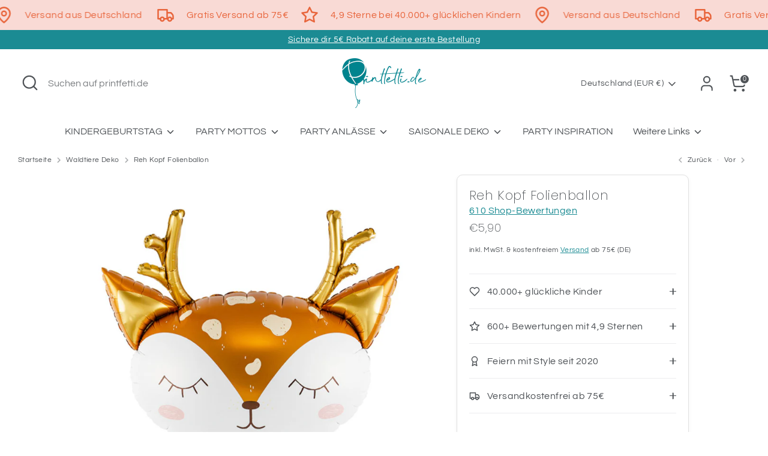

--- FILE ---
content_type: text/html; charset=utf-8
request_url: https://printfetti.de/collections/waldtiere-geburtstag-deko/products/reh-kopf-folienballon
body_size: 74234
content:
<!doctype html>
<html class="no-js supports-no-cookies" lang="de">
<head>
  <script>
  // Google Consent Mode V2 integration script from Consentmo GDPR
  window.isenseRules = {};
  window.isenseRules.gcm = {
      gcmVersion: 2,
      integrationVersion: 2,
      initialState: 7,
      adsDataRedaction: true,
      urlPassthrough: true,
      storage: { ad_personalization: "granted", ad_storage: "granted", ad_user_data: "granted", analytics_storage: "granted", functionality_storage: "granted", personalization_storage: "granted", security_storage: "granted", wait_for_update: 500 }
  };
  window.isenseRules.initializeGcm = function (rules) {
    let initialState = rules.initialState;
    let analyticsBlocked = initialState === 0 || initialState === 3 || initialState === 6 || initialState === 7;
    let marketingBlocked = initialState === 0 || initialState === 2 || initialState === 5 || initialState === 7;
    let functionalityBlocked = initialState === 4 || initialState === 5 || initialState === 6 || initialState === 7;

    let gdprCache = localStorage.getItem('gdprCache') ? JSON.parse(localStorage.getItem('gdprCache')) : null;
    if (gdprCache && typeof gdprCache.updatedPreferences !== "undefined") {
      let updatedPreferences = gdprCache && typeof gdprCache.updatedPreferences !== "undefined" ? gdprCache.updatedPreferences : null;
      analyticsBlocked = parseInt(updatedPreferences.indexOf('analytics')) > -1;
      marketingBlocked = parseInt(updatedPreferences.indexOf('marketing')) > -1;
      functionalityBlocked = parseInt(updatedPreferences.indexOf('functionality')) > -1;
    }
    
    isenseRules.gcm = {
      ...rules,
      storage: {
        ad_personalization: marketingBlocked ? "denied" : "granted",
        ad_storage: marketingBlocked ? "denied" : "granted",
        ad_user_data: marketingBlocked ? "denied" : "granted",
        analytics_storage: analyticsBlocked ? "denied" : "granted",
        functionality_storage: functionalityBlocked ? "denied" : "granted",
        personalization_storage: functionalityBlocked ? "denied" : "granted",
        security_storage: "granted",
        wait_for_update: 500
      },
    };
  }

  // Google Consent Mode - initialization start
  window.isenseRules.initializeGcm({
    ...window.isenseRules.gcm,
    adsDataRedaction: true,
    urlPassthrough: true,
    initialState: 7
  });

  /*
  * initialState acceptable values:
  * 0 - Set both ad_storage and analytics_storage to denied
  * 1 - Set all categories to granted
  * 2 - Set only ad_storage to denied
  * 3 - Set only analytics_storage to denied
  * 4 - Set only functionality_storage to denied
  * 5 - Set both ad_storage and functionality_storage to denied
  * 6 - Set both analytics_storage and functionality_storage to denied
  * 7 - Set all categories to denied
  */

  window.dataLayer = window.dataLayer || [];
  function gtag() { window.dataLayer.push(arguments); }
  gtag("consent", "default", isenseRules.gcm.storage);
  isenseRules.gcm.adsDataRedaction && gtag("set", "ads_data_redaction", isenseRules.gcm.adsDataRedaction);
  isenseRules.gcm.urlPassthrough && gtag("set", "url_passthrough", isenseRules.gcm.urlPassthrough);
</script>

  <!-- Google tag (gtag.js) -->
  <!-- <script async src="https://www.googletagmanager.com/gtag/js?id=AW-11060951830"></script>
  <script>
    window.dataLayer = window.dataLayer || [];
    function gtag(){dataLayer.push(arguments);}
    gtag('js', new Date());

  gtag('config', 'AW-11060951830');
  </script> -->
  <!-- Google Ads integration- script from Consentmo GDPR Compliance App -->
  <script async id="gads-loading-script"></script>
  <script id="gdpr-gads-blocking-script">
    let isGADSExecuted = false;
    let gadsScript = document.getElementById('gads-loading-script');
    let gadsLink = "https://www.googletagmanager.com/gtag/js?id=AW-11060951830";
  
    function executeGADS() {
      if(!isGADSExecuted) {
        gadsScript.setAttribute('src', gadsLink);
        // The content of Google Ads script goes here
        window.dataLayer = window.dataLayer || [];
        function gtag(){dataLayer.push(arguments);}
        gtag('js', new Date());
    
        gtag('config', 'AW-11060951830');  
        isGADSExecuted = true;
      }
    }
    function checkConsentForGADS(adittionalChecks = 0) {  
      let cpdCookie=(document.cookie.match(/^(?:.*;)?\s*cookieconsent_preferences_disabled(\s*=\s*([^;]+)?)(?:.*)?$/)||[,null])[1];
      if(cpdCookie != null) {
        if(parseInt(cpdCookie.indexOf('marketing')) === -1) {
          executeGADS();
        }
      } else {
        let gdprCache = localStorage.getItem('gdprCache') ? JSON.parse(localStorage.getItem('gdprCache')) : null;
        let gdprCacheConsentSettings = gdprCache && gdprCache.getCookieConsentSettings ? JSON.parse(gdprCache.getCookieConsentSettings) : null;
        let gdprCacheCountryDetection = gdprCache && gdprCache.countryDetection ? JSON.parse(gdprCache.countryDetection) : null;
        let ccsCookie = (document.cookie.match(/^(?:.*;)?\s*cookieconsent_status\s*=\s*([^;]+)(?:.*)?$/)||[,null])[1];
        if((gdprCacheConsentSettings || (gdprCacheCountryDetection && gdprCacheCountryDetection.disable === '1')) && !ccsCookie) {
          if((gdprCacheConsentSettings && gdprCacheConsentSettings.status === 'disabled') || gdprCacheCountryDetection.disable === '1'){
            executeGADS();
          } else {
            let initPreferences = parseInt(gdprCacheConsentSettings.checkboxes_behavior);
            if(initPreferences === 1 || initPreferences === 3 || initPreferences === 4 || initPreferences === 6) {
              executeGADS();
            }
          }
        } else {
          if (adittionalChecks > 0) {
            setTimeout(function() {
              checkConsentForGADS(adittionalChecks - 1);
            }, 1000);
          } else {
            executeGADS();
          }
        }
      }
    }
  
    checkConsentForGADS(3);
    
  </script>
  <!-- Boost 6.2.0 -->
  <meta charset="utf-8" />
<meta name="viewport" content="width=device-width,initial-scale=1.0" />
<meta http-equiv="X-UA-Compatible" content="IE=edge">

<link rel="preconnect" href="https://cdn.shopify.com" crossorigin>
<link rel="preconnect" href="https://fonts.shopify.com" crossorigin>
<link rel="preconnect" href="https://monorail-edge.shopifysvc.com"><link rel="preload" as="font" href="//printfetti.de/cdn/fonts/questrial/questrial_n4.66abac5d8209a647b4bf8089b0451928ef144c07.woff2" type="font/woff2" crossorigin><link rel="preload" as="font" href="//printfetti.de/cdn/fonts/questrial/questrial_n4.66abac5d8209a647b4bf8089b0451928ef144c07.woff2" type="font/woff2" crossorigin><link rel="preload" as="font" href="//printfetti.de/cdn/fonts/poppins/poppins_n2.99893b093cc6b797a8baf99180056d9e77320b68.woff2" type="font/woff2" crossorigin><link rel="preload" as="font" href="//printfetti.de/cdn/fonts/poppins/poppins_n5.ad5b4b72b59a00358afc706450c864c3c8323842.woff2" type="font/woff2" crossorigin><link rel="preload" href="//printfetti.de/cdn/shop/t/24/assets/vendor.min.js?v=67207134794593361361710156658" as="script">
<link rel="preload" href="//printfetti.de/cdn/shop/t/24/assets/theme.js?v=37635234530088704831710156658" as="script"><link rel="canonical" href="https://printfetti.de/products/reh-kopf-folienballon" /><link rel="icon" href="//printfetti.de/cdn/shop/files/favicon_printfetti_b69c211f-7b56-46f4-880f-920cfe10e218.png?crop=center&height=48&v=1633872548&width=48" type="image/png"><meta name="description" content="Reh-Kopf als Ballon in Braun und Weiß mit goldenen Akzenten für Weihnachten oder den Waldtier-Geburtstag. Ballon in Form eines Rehs als Ergänzung für deine Wald-Deko!">

  
  <title>
    Folienballon Reh Kopf mit Geweih
    
    
    
      &ndash; Printfetti
    
  </title>

  <meta property="og:site_name" content="Printfetti">
<meta property="og:url" content="https://printfetti.de/products/reh-kopf-folienballon">
<meta property="og:title" content="Folienballon Reh Kopf mit Geweih">
<meta property="og:type" content="product">
<meta property="og:description" content="Reh-Kopf als Ballon in Braun und Weiß mit goldenen Akzenten für Weihnachten oder den Waldtier-Geburtstag. Ballon in Form eines Rehs als Ergänzung für deine Wald-Deko!"><meta property="og:image" content="http://printfetti.de/cdn/shop/products/FB101_reh-kopf-folienballon-6_1200x1200.jpg?v=1637069120">
  <meta property="og:image:secure_url" content="https://printfetti.de/cdn/shop/products/FB101_reh-kopf-folienballon-6_1200x1200.jpg?v=1637069120">
  <meta property="og:image:width" content="800">
  <meta property="og:image:height" content="800"><meta property="og:price:amount" content="5,90">
  <meta property="og:price:currency" content="EUR"><meta name="twitter:card" content="summary_large_image">
<meta name="twitter:title" content="Folienballon Reh Kopf mit Geweih">
<meta name="twitter:description" content="Reh-Kopf als Ballon in Braun und Weiß mit goldenen Akzenten für Weihnachten oder den Waldtier-Geburtstag. Ballon in Form eines Rehs als Ergänzung für deine Wald-Deko!">

<style>
    @font-face {
  font-family: Poppins;
  font-weight: 500;
  font-style: normal;
  font-display: fallback;
  src: url("//printfetti.de/cdn/fonts/poppins/poppins_n5.ad5b4b72b59a00358afc706450c864c3c8323842.woff2") format("woff2"),
       url("//printfetti.de/cdn/fonts/poppins/poppins_n5.33757fdf985af2d24b32fcd84c9a09224d4b2c39.woff") format("woff");
}

    @font-face {
  font-family: Poppins;
  font-weight: 200;
  font-style: normal;
  font-display: fallback;
  src: url("//printfetti.de/cdn/fonts/poppins/poppins_n2.99893b093cc6b797a8baf99180056d9e77320b68.woff2") format("woff2"),
       url("//printfetti.de/cdn/fonts/poppins/poppins_n2.c218f0380a81801a28158673003c167a54d2d69c.woff") format("woff");
}

    @font-face {
  font-family: Questrial;
  font-weight: 400;
  font-style: normal;
  font-display: fallback;
  src: url("//printfetti.de/cdn/fonts/questrial/questrial_n4.66abac5d8209a647b4bf8089b0451928ef144c07.woff2") format("woff2"),
       url("//printfetti.de/cdn/fonts/questrial/questrial_n4.e86c53e77682db9bf4b0ee2dd71f214dc16adda4.woff") format("woff");
}

    
    
    
    @font-face {
  font-family: Questrial;
  font-weight: 400;
  font-style: normal;
  font-display: fallback;
  src: url("//printfetti.de/cdn/fonts/questrial/questrial_n4.66abac5d8209a647b4bf8089b0451928ef144c07.woff2") format("woff2"),
       url("//printfetti.de/cdn/fonts/questrial/questrial_n4.e86c53e77682db9bf4b0ee2dd71f214dc16adda4.woff") format("woff");
}

  </style>

  <link href="//printfetti.de/cdn/shop/t/24/assets/styles.css?v=140503221776679251771762781069" rel="stylesheet" type="text/css" media="all" />
  <link href="//printfetti.de/cdn/shop/t/24/assets/custom.css?v=84214609692994330861763462164" rel="stylesheet" type="text/css" media="all" />
<script>
    document.documentElement.className = document.documentElement.className.replace('no-js', 'js');
    window.theme = window.theme || {};
    window.slate = window.slate || {};
    theme.moneyFormatWithCodeForProductsPreference = "€{{amount_with_comma_separator}}";
    theme.moneyFormatWithCodeForCartPreference = "€{{amount_with_comma_separator}}";
    theme.moneyFormat = "€{{amount_with_comma_separator}}";
    theme.strings = {
      addToCart: "In den Warenkorb",
      unavailable: "Nicht verfügbar",
      addressError: "Kann die Adresse nicht finden",
      addressNoResults: "Keine Ergebnisse für diese Adresse",
      addressQueryLimit: "Sie haben die Google- API-Nutzungsgrenze überschritten. Betrachten wir zu einem \u003ca href=\"https:\/\/developers.google.com\/maps\/premium\/usage-limits\"\u003ePremium-Paket\u003c\/a\u003e zu aktualisieren.",
      authError: "Es gab ein Problem bei Google Maps Konto zu authentifizieren.",
      addingToCart: "Hinzufügen",
      addedToCart: "Hinzugefügt",
      productPreorder: "Vorbestellung",
      addedToCartPopupTitle: "Hinzugefügt:",
      addedToCartPopupItems: "Menge",
      addedToCartPopupSubtotal: "Zwischensumme",
      addedToCartPopupGoToCart: "Jetzt sicher zur Kasse",
      cartTermsNotChecked: "Sie müssen den Nutzungsbedingungen zustimmen, bevor Sie fortfahren.",
      searchLoading: "Ergebnisse werden geladen",
      searchMoreResults: "Alle Ergebnisse anzeigen",
      searchNoResults: "Keine Ergebnisse",
      priceFrom: "Ab",
      quantityTooHigh: "Du kannst nur [[ quantity ]] in deinem Einkaufswagen haben",
      onSale: "% Save %",
      soldOut: "Ausverkauft",
      in_stock: "Auf Lager",
      low_stock: "Begrenzter Vorrat",
      only_x_left: "[[ quantity ]] auf Lager",
      single_unit_available: "1 Einheit verfügbar",
      x_units_available: "[[ quantity ]] Einheiten verfügbar",
      unitPriceSeparator: " \/ ",
      close: "Schließen",
      cart_shipping_calculator_hide_calculator: "Versandrechner ausblenden",
      cart_shipping_calculator_title: "Versandkosten berechnen",
      cart_general_hide_note: "Bemerkung ausblenden",
      cart_general_show_note: "Bemerkung hinfügen",
      previous: "Bisherige",
      next: "Nächster"
    };
    theme.routes = {
      account_login_url: 'https://shopify.com/26396328024/account?locale=de&region_country=DE',
      account_register_url: 'https://shopify.com/26396328024/account?locale=de',
      account_addresses_url: '/account/addresses',
      search_url: '/search',
      cart_url: '/cart',
      cart_add_url: '/cart/add',
      cart_change_url: '/cart/change',
      product_recommendations_url: '/recommendations/products'
    };
    theme.settings = {
      dynamicQtyOpts: false,
      saleLabelEnabled: true,
      soldLabelEnabled: true,
      onAddToCart: "ajax"
    };
  </script><script>window.performance && window.performance.mark && window.performance.mark('shopify.content_for_header.start');</script><meta name="google-site-verification" content="YNuNfWbxgZpSeVp5QkzK2d51PKLCzvkK2kJqaKURHDc">
<meta name="facebook-domain-verification" content="hhgczksoijyd0xz1x0xm7ptf8j7otc">
<meta name="facebook-domain-verification" content="k5lk9r3jodnll62dash8n1mrdpbwp3">
<meta id="shopify-digital-wallet" name="shopify-digital-wallet" content="/26396328024/digital_wallets/dialog">
<meta name="shopify-checkout-api-token" content="c65c1d28150e768b1cbc767ffdec8ec7">
<meta id="in-context-paypal-metadata" data-shop-id="26396328024" data-venmo-supported="false" data-environment="production" data-locale="de_DE" data-paypal-v4="true" data-currency="EUR">
<link rel="alternate" type="application/json+oembed" href="https://printfetti.de/products/reh-kopf-folienballon.oembed">
<script async="async" src="/checkouts/internal/preloads.js?locale=de-DE"></script>
<script id="apple-pay-shop-capabilities" type="application/json">{"shopId":26396328024,"countryCode":"DE","currencyCode":"EUR","merchantCapabilities":["supports3DS"],"merchantId":"gid:\/\/shopify\/Shop\/26396328024","merchantName":"Printfetti","requiredBillingContactFields":["postalAddress","email"],"requiredShippingContactFields":["postalAddress","email"],"shippingType":"shipping","supportedNetworks":["visa","masterCard"],"total":{"type":"pending","label":"Printfetti","amount":"1.00"},"shopifyPaymentsEnabled":true,"supportsSubscriptions":true}</script>
<script id="shopify-features" type="application/json">{"accessToken":"c65c1d28150e768b1cbc767ffdec8ec7","betas":["rich-media-storefront-analytics"],"domain":"printfetti.de","predictiveSearch":true,"shopId":26396328024,"locale":"de"}</script>
<script>var Shopify = Shopify || {};
Shopify.shop = "printfetti.myshopify.com";
Shopify.locale = "de";
Shopify.currency = {"active":"EUR","rate":"1.0"};
Shopify.country = "DE";
Shopify.theme = {"name":"Boost 6.2.0 mit neuem Layout","id":149238120713,"schema_name":"Boost","schema_version":"6.2.0","theme_store_id":863,"role":"main"};
Shopify.theme.handle = "null";
Shopify.theme.style = {"id":null,"handle":null};
Shopify.cdnHost = "printfetti.de/cdn";
Shopify.routes = Shopify.routes || {};
Shopify.routes.root = "/";</script>
<script type="module">!function(o){(o.Shopify=o.Shopify||{}).modules=!0}(window);</script>
<script>!function(o){function n(){var o=[];function n(){o.push(Array.prototype.slice.apply(arguments))}return n.q=o,n}var t=o.Shopify=o.Shopify||{};t.loadFeatures=n(),t.autoloadFeatures=n()}(window);</script>
<script id="shop-js-analytics" type="application/json">{"pageType":"product"}</script>
<script defer="defer" async type="module" src="//printfetti.de/cdn/shopifycloud/shop-js/modules/v2/client.init-shop-cart-sync_e98Ab_XN.de.esm.js"></script>
<script defer="defer" async type="module" src="//printfetti.de/cdn/shopifycloud/shop-js/modules/v2/chunk.common_Pcw9EP95.esm.js"></script>
<script defer="defer" async type="module" src="//printfetti.de/cdn/shopifycloud/shop-js/modules/v2/chunk.modal_CzmY4ZhL.esm.js"></script>
<script type="module">
  await import("//printfetti.de/cdn/shopifycloud/shop-js/modules/v2/client.init-shop-cart-sync_e98Ab_XN.de.esm.js");
await import("//printfetti.de/cdn/shopifycloud/shop-js/modules/v2/chunk.common_Pcw9EP95.esm.js");
await import("//printfetti.de/cdn/shopifycloud/shop-js/modules/v2/chunk.modal_CzmY4ZhL.esm.js");

  window.Shopify.SignInWithShop?.initShopCartSync?.({"fedCMEnabled":true,"windoidEnabled":true});

</script>
<script>(function() {
  var isLoaded = false;
  function asyncLoad() {
    if (isLoaded) return;
    isLoaded = true;
    var urls = ["https:\/\/cdn.ordersify.com\/sdk\/productalerts-shopify.js?shop=printfetti.myshopify.com","https:\/\/cdn.nfcube.com\/instafeed-dfc3bf36e92f99e6fb79e1fd0e0d4750.js?shop=printfetti.myshopify.com","https:\/\/cdn.logbase.io\/lb-upsell-wrapper.js?shop=printfetti.myshopify.com","https:\/\/cdn.hextom.com\/js\/eventpromotionbar.js?shop=printfetti.myshopify.com","\/\/cdn.shopify.com\/proxy\/b0a09c4e607780401e31af9855d1c4d848c15aad4820e186193ef7fdf0ea7359\/api.goaffpro.com\/loader.js?shop=printfetti.myshopify.com\u0026sp-cache-control=cHVibGljLCBtYXgtYWdlPTkwMA"];
    for (var i = 0; i < urls.length; i++) {
      var s = document.createElement('script');
      s.type = 'text/javascript';
      s.async = true;
      s.src = urls[i];
      var x = document.getElementsByTagName('script')[0];
      x.parentNode.insertBefore(s, x);
    }
  };
  if(window.attachEvent) {
    window.attachEvent('onload', asyncLoad);
  } else {
    window.addEventListener('load', asyncLoad, false);
  }
})();</script>
<script id="__st">var __st={"a":26396328024,"offset":3600,"reqid":"7a76ae7a-2170-4ee9-afab-e0dd6d94fdd1-1769436989","pageurl":"printfetti.de\/collections\/waldtiere-geburtstag-deko\/products\/reh-kopf-folienballon","u":"d5668a9d057b","p":"product","rtyp":"product","rid":7452258205952};</script>
<script>window.ShopifyPaypalV4VisibilityTracking = true;</script>
<script id="captcha-bootstrap">!function(){'use strict';const t='contact',e='account',n='new_comment',o=[[t,t],['blogs',n],['comments',n],[t,'customer']],c=[[e,'customer_login'],[e,'guest_login'],[e,'recover_customer_password'],[e,'create_customer']],r=t=>t.map((([t,e])=>`form[action*='/${t}']:not([data-nocaptcha='true']) input[name='form_type'][value='${e}']`)).join(','),a=t=>()=>t?[...document.querySelectorAll(t)].map((t=>t.form)):[];function s(){const t=[...o],e=r(t);return a(e)}const i='password',u='form_key',d=['recaptcha-v3-token','g-recaptcha-response','h-captcha-response',i],f=()=>{try{return window.sessionStorage}catch{return}},m='__shopify_v',_=t=>t.elements[u];function p(t,e,n=!1){try{const o=window.sessionStorage,c=JSON.parse(o.getItem(e)),{data:r}=function(t){const{data:e,action:n}=t;return t[m]||n?{data:e,action:n}:{data:t,action:n}}(c);for(const[e,n]of Object.entries(r))t.elements[e]&&(t.elements[e].value=n);n&&o.removeItem(e)}catch(o){console.error('form repopulation failed',{error:o})}}const l='form_type',E='cptcha';function T(t){t.dataset[E]=!0}const w=window,h=w.document,L='Shopify',v='ce_forms',y='captcha';let A=!1;((t,e)=>{const n=(g='f06e6c50-85a8-45c8-87d0-21a2b65856fe',I='https://cdn.shopify.com/shopifycloud/storefront-forms-hcaptcha/ce_storefront_forms_captcha_hcaptcha.v1.5.2.iife.js',D={infoText:'Durch hCaptcha geschützt',privacyText:'Datenschutz',termsText:'Allgemeine Geschäftsbedingungen'},(t,e,n)=>{const o=w[L][v],c=o.bindForm;if(c)return c(t,g,e,D).then(n);var r;o.q.push([[t,g,e,D],n]),r=I,A||(h.body.append(Object.assign(h.createElement('script'),{id:'captcha-provider',async:!0,src:r})),A=!0)});var g,I,D;w[L]=w[L]||{},w[L][v]=w[L][v]||{},w[L][v].q=[],w[L][y]=w[L][y]||{},w[L][y].protect=function(t,e){n(t,void 0,e),T(t)},Object.freeze(w[L][y]),function(t,e,n,w,h,L){const[v,y,A,g]=function(t,e,n){const i=e?o:[],u=t?c:[],d=[...i,...u],f=r(d),m=r(i),_=r(d.filter((([t,e])=>n.includes(e))));return[a(f),a(m),a(_),s()]}(w,h,L),I=t=>{const e=t.target;return e instanceof HTMLFormElement?e:e&&e.form},D=t=>v().includes(t);t.addEventListener('submit',(t=>{const e=I(t);if(!e)return;const n=D(e)&&!e.dataset.hcaptchaBound&&!e.dataset.recaptchaBound,o=_(e),c=g().includes(e)&&(!o||!o.value);(n||c)&&t.preventDefault(),c&&!n&&(function(t){try{if(!f())return;!function(t){const e=f();if(!e)return;const n=_(t);if(!n)return;const o=n.value;o&&e.removeItem(o)}(t);const e=Array.from(Array(32),(()=>Math.random().toString(36)[2])).join('');!function(t,e){_(t)||t.append(Object.assign(document.createElement('input'),{type:'hidden',name:u})),t.elements[u].value=e}(t,e),function(t,e){const n=f();if(!n)return;const o=[...t.querySelectorAll(`input[type='${i}']`)].map((({name:t})=>t)),c=[...d,...o],r={};for(const[a,s]of new FormData(t).entries())c.includes(a)||(r[a]=s);n.setItem(e,JSON.stringify({[m]:1,action:t.action,data:r}))}(t,e)}catch(e){console.error('failed to persist form',e)}}(e),e.submit())}));const S=(t,e)=>{t&&!t.dataset[E]&&(n(t,e.some((e=>e===t))),T(t))};for(const o of['focusin','change'])t.addEventListener(o,(t=>{const e=I(t);D(e)&&S(e,y())}));const B=e.get('form_key'),M=e.get(l),P=B&&M;t.addEventListener('DOMContentLoaded',(()=>{const t=y();if(P)for(const e of t)e.elements[l].value===M&&p(e,B);[...new Set([...A(),...v().filter((t=>'true'===t.dataset.shopifyCaptcha))])].forEach((e=>S(e,t)))}))}(h,new URLSearchParams(w.location.search),n,t,e,['guest_login'])})(!0,!0)}();</script>
<script integrity="sha256-4kQ18oKyAcykRKYeNunJcIwy7WH5gtpwJnB7kiuLZ1E=" data-source-attribution="shopify.loadfeatures" defer="defer" src="//printfetti.de/cdn/shopifycloud/storefront/assets/storefront/load_feature-a0a9edcb.js" crossorigin="anonymous"></script>
<script data-source-attribution="shopify.dynamic_checkout.dynamic.init">var Shopify=Shopify||{};Shopify.PaymentButton=Shopify.PaymentButton||{isStorefrontPortableWallets:!0,init:function(){window.Shopify.PaymentButton.init=function(){};var t=document.createElement("script");t.src="https://printfetti.de/cdn/shopifycloud/portable-wallets/latest/portable-wallets.de.js",t.type="module",document.head.appendChild(t)}};
</script>
<script data-source-attribution="shopify.dynamic_checkout.buyer_consent">
  function portableWalletsHideBuyerConsent(e){var t=document.getElementById("shopify-buyer-consent"),n=document.getElementById("shopify-subscription-policy-button");t&&n&&(t.classList.add("hidden"),t.setAttribute("aria-hidden","true"),n.removeEventListener("click",e))}function portableWalletsShowBuyerConsent(e){var t=document.getElementById("shopify-buyer-consent"),n=document.getElementById("shopify-subscription-policy-button");t&&n&&(t.classList.remove("hidden"),t.removeAttribute("aria-hidden"),n.addEventListener("click",e))}window.Shopify?.PaymentButton&&(window.Shopify.PaymentButton.hideBuyerConsent=portableWalletsHideBuyerConsent,window.Shopify.PaymentButton.showBuyerConsent=portableWalletsShowBuyerConsent);
</script>
<script data-source-attribution="shopify.dynamic_checkout.cart.bootstrap">document.addEventListener("DOMContentLoaded",(function(){function t(){return document.querySelector("shopify-accelerated-checkout-cart, shopify-accelerated-checkout")}if(t())Shopify.PaymentButton.init();else{new MutationObserver((function(e,n){t()&&(Shopify.PaymentButton.init(),n.disconnect())})).observe(document.body,{childList:!0,subtree:!0})}}));
</script>
<link id="shopify-accelerated-checkout-styles" rel="stylesheet" media="screen" href="https://printfetti.de/cdn/shopifycloud/portable-wallets/latest/accelerated-checkout-backwards-compat.css" crossorigin="anonymous">
<style id="shopify-accelerated-checkout-cart">
        #shopify-buyer-consent {
  margin-top: 1em;
  display: inline-block;
  width: 100%;
}

#shopify-buyer-consent.hidden {
  display: none;
}

#shopify-subscription-policy-button {
  background: none;
  border: none;
  padding: 0;
  text-decoration: underline;
  font-size: inherit;
  cursor: pointer;
}

#shopify-subscription-policy-button::before {
  box-shadow: none;
}

      </style>
<script id="sections-script" data-sections="product-recommendations" defer="defer" src="//printfetti.de/cdn/shop/t/24/compiled_assets/scripts.js?v=12720"></script>
<script>window.performance && window.performance.mark && window.performance.mark('shopify.content_for_header.end');</script>
<!-- BEGIN app block: shopify://apps/consentmo-gdpr/blocks/gdpr_cookie_consent/4fbe573f-a377-4fea-9801-3ee0858cae41 -->


<!-- END app block --><!-- BEGIN app block: shopify://apps/judge-me-reviews/blocks/judgeme_core/61ccd3b1-a9f2-4160-9fe9-4fec8413e5d8 --><!-- Start of Judge.me Core -->






<link rel="dns-prefetch" href="https://cdn2.judge.me/cdn/widget_frontend">
<link rel="dns-prefetch" href="https://cdn.judge.me">
<link rel="dns-prefetch" href="https://cdn1.judge.me">
<link rel="dns-prefetch" href="https://api.judge.me">

<script data-cfasync='false' class='jdgm-settings-script'>window.jdgmSettings={"pagination":5,"disable_web_reviews":false,"badge_no_review_text":"Noch keine Bewertung","badge_n_reviews_text":"{{ n }} Bewertung/Bewertungen","badge_star_color":"#ffd058","hide_badge_preview_if_no_reviews":true,"badge_hide_text":true,"enforce_center_preview_badge":false,"widget_title":"Kundenbewertungen","widget_open_form_text":"Bewertung schreiben","widget_close_form_text":"Bewertung abbrechen","widget_refresh_page_text":"Seite neu laden","widget_summary_text":"Basierend auf {{ number_of_reviews }} Bewertung/Bewertungen","widget_no_review_text":"Sei die erste Person, die eine Bewertung schreibt","widget_name_field_text":"Anzeigename","widget_verified_name_field_text":"Verifizierter Name (öffentlich)","widget_name_placeholder_text":"Bitte gib deinen Namen ein (öffentlich)","widget_required_field_error_text":"Dieses Feld ist erforderlich.","widget_email_field_text":"E-Mail-Adresse","widget_verified_email_field_text":"Verifizierte E-Mail (privat, kann nicht bearbeitet werden)","widget_email_placeholder_text":"Bitte gib deine E-Mail-Adresse ein (nicht öffentlich)","widget_email_field_error_text":"Bitte gib eine eine gültige E-Mail-Adresse ein.","widget_rating_field_text":"Bewertung","widget_review_title_field_text":"Bewertungstitel","widget_review_title_placeholder_text":"Bitte gib deiner Bewertung eine Überschrift","widget_review_body_field_text":"Bewertungsinhalt","widget_review_body_placeholder_text":"Schreibe einen kurzen Kommentar","widget_pictures_field_text":"Bild/Video (optional)","widget_submit_review_text":"Bewertung abschicken","widget_submit_verified_review_text":"Verifizierte Bewertung abschicken","widget_submit_success_msg_with_auto_publish":"Vielen Dank! Bitte aktualisiere die Seite in wenigen Augenblicken, um die Bewertung zu sehen. Du kannst deine Bewertung entfernen oder bearbeiten, indem du dich bei \u003ca href='https://judge.me/login' target='_blank' rel='nofollow noopener'\u003eJudge.me anmeldest\u003c/a\u003e","widget_submit_success_msg_no_auto_publish":"Vielen Dank! Deine Bewertung wird veröffentlicht, sobald sie vom Shop-Administrator genehmigt wurde. Du kannst deine Bewertung entfernen oder bearbeiten, indem Sie sich bei \u003ca href='https://judge.me/login' target='_blank' rel='nofollow noopener'\u003eJudge.me anmeldest\u003c/a\u003e","widget_show_default_reviews_out_of_total_text":"Es werden {{ n_reviews_shown }} von {{ n_reviews }} Bewertungen angezeigt.","widget_show_all_link_text":"Alle anzeigen","widget_show_less_link_text":"Weniger anzeigen","widget_author_said_text":"{{ reviewer_name }} sagte:","widget_days_text":"vor {{ n }} Tag/Tagen","widget_weeks_text":"vor {{ n }} Woche/Wochen","widget_months_text":"vor {{ n }} Monat/Monaten","widget_years_text":"vor {{ n }} Jahr/Jahren","widget_yesterday_text":"Gestern","widget_today_text":"Heute","widget_replied_text":"\u003e\u003e {{ shop_name }} antwortete:","widget_read_more_text":"Mehr lesen","widget_reviewer_name_as_initial":"last_initial","widget_rating_filter_color":"#F9C7C0","widget_rating_filter_see_all_text":"Alle Bewertungen anzeigen","widget_sorting_most_recent_text":"Neueste","widget_sorting_highest_rating_text":"Höchste Bewertung","widget_sorting_lowest_rating_text":"Niedrigste Bewertung","widget_sorting_with_pictures_text":"Nur Bilder","widget_sorting_most_helpful_text":"Hilfreichste","widget_open_question_form_text":"Eine Frage stellen","widget_reviews_subtab_text":"Bewertungen","widget_questions_subtab_text":"Fragen","widget_question_label_text":"Frage","widget_answer_label_text":"Antwort","widget_question_placeholder_text":"Stelle hier deine Frage","widget_submit_question_text":"Frage absenden","widget_question_submit_success_text":"Vielen Dank für deine Frage! Wir senden dir eine E-Mail wenn deine Frage beantwortet und veröffentlicht wird.","widget_star_color":"#ffd058","verified_badge_text":"Verifiziert","verified_badge_bg_color":"#EF942F","verified_badge_text_color":"","verified_badge_placement":"left-of-reviewer-name","widget_review_max_height":"","widget_hide_border":false,"widget_social_share":false,"widget_thumb":false,"widget_review_location_show":false,"widget_location_format":"city_only","all_reviews_include_out_of_store_products":true,"all_reviews_out_of_store_text":"(außerhalb des Shops)","all_reviews_pagination":100,"all_reviews_product_name_prefix_text":"über","enable_review_pictures":true,"enable_question_anwser":false,"widget_theme":"align","review_date_format":"dd/mm/yy","default_sort_method":"most-recent","widget_product_reviews_subtab_text":"Produktbewertungen","widget_shop_reviews_subtab_text":"Shopbewertungen","widget_other_products_reviews_text":"Bewertungen für andere Produkte","widget_store_reviews_subtab_text":"Shop-Bewertungen","widget_no_store_reviews_text":"Dieser Shop hat noch keine Bewertungen erhalten","widget_web_restriction_product_reviews_text":"Dieses Produkt hat noch keine Bewertungen erhalten","widget_no_items_text":"Keine Elemente gefunden","widget_show_more_text":"Mehr anzeigen","widget_write_a_store_review_text":"Bewerte diesen Shop","widget_other_languages_heading":"Bewertungen in anderen Sprachen","widget_translate_review_text":"Bewertung übersetzen nach {{ language }}","widget_translating_review_text":"Übersetzung läuft...","widget_show_original_translation_text":"Original anzeigen ({{ language }})","widget_translate_review_failed_text":"Bewertung konnte nicht übersetzt werden.","widget_translate_review_retry_text":"Erneut versuchen","widget_translate_review_try_again_later_text":"Versuchen Sie es später noch einmal","show_product_url_for_grouped_product":false,"widget_sorting_pictures_first_text":"Bilder zuerst","show_pictures_on_all_rev_page_mobile":false,"show_pictures_on_all_rev_page_desktop":false,"floating_tab_hide_mobile_install_preference":false,"floating_tab_button_name":"★ Bewertungen","floating_tab_title":"Lassen Sie Kunden für uns sprechen","floating_tab_button_color":"","floating_tab_button_background_color":"","floating_tab_url":"","floating_tab_url_enabled":true,"floating_tab_tab_style":"text","all_reviews_text_badge_text":"{{ shop.metafields.judgeme.all_reviews_count }} Shop-Bewertungen","all_reviews_text_badge_text_branded_style":"{{ shop.metafields.judgeme.all_reviews_rating | round: 1 }} von 5 Sternen basierend auf {{ shop.metafields.judgeme.all_reviews_count }} Bewertungen","is_all_reviews_text_badge_a_link":true,"show_stars_for_all_reviews_text_badge":true,"all_reviews_text_badge_url":"https://printfetti.de/pages/reviews","all_reviews_text_style":"text","all_reviews_text_color_style":"judgeme_brand_color","all_reviews_text_color":"#108474","all_reviews_text_show_jm_brand":true,"featured_carousel_show_header":true,"featured_carousel_title":"Rezensionen","testimonials_carousel_title":"Kunden sagen uns","videos_carousel_title":"Echte Kunden-Geschichten","cards_carousel_title":"Kunden sagen uns","featured_carousel_count_text":"aus {{ n }} Bewertungen","featured_carousel_add_link_to_all_reviews_page":true,"featured_carousel_url":"https://printfetti.de/pages/reviews","featured_carousel_show_images":true,"featured_carousel_autoslide_interval":5,"featured_carousel_arrows_on_the_sides":true,"featured_carousel_height":250,"featured_carousel_width":100,"featured_carousel_image_size":0,"featured_carousel_image_height":250,"featured_carousel_arrow_color":"#eeeeee","verified_count_badge_style":"vintage","verified_count_badge_orientation":"horizontal","verified_count_badge_color_style":"monochromatic_version","verified_count_badge_color":"#333333","is_verified_count_badge_a_link":true,"verified_count_badge_url":"https://printfetti.de/pages/reviews","verified_count_badge_show_jm_brand":true,"widget_rating_preset_default":5,"widget_first_sub_tab":"shop-reviews","widget_show_histogram":true,"widget_histogram_use_custom_color":true,"widget_pagination_use_custom_color":true,"widget_star_use_custom_color":true,"widget_verified_badge_use_custom_color":false,"widget_write_review_use_custom_color":false,"picture_reminder_submit_button":"Upload Pictures","enable_review_videos":true,"mute_video_by_default":false,"widget_sorting_videos_first_text":"Videos zuerst","widget_review_pending_text":"Ausstehend","featured_carousel_items_for_large_screen":4,"social_share_options_order":"Facebook,Pinterest","remove_microdata_snippet":true,"disable_json_ld":false,"enable_json_ld_products":false,"preview_badge_show_question_text":false,"preview_badge_no_question_text":"Keine Fragen","preview_badge_n_question_text":"{{ number_of_questions }} Frage/Fragen","qa_badge_show_icon":false,"qa_badge_position":"same-row","remove_judgeme_branding":false,"widget_add_search_bar":true,"widget_search_bar_placeholder":"Suchen","widget_sorting_verified_only_text":"Nur verifizierte","featured_carousel_theme":"aligned","featured_carousel_show_rating":true,"featured_carousel_show_title":true,"featured_carousel_show_body":true,"featured_carousel_show_date":false,"featured_carousel_show_reviewer":false,"featured_carousel_show_product":false,"featured_carousel_header_background_color":"#108474","featured_carousel_header_text_color":"#ffffff","featured_carousel_name_product_separator":"reviewed","featured_carousel_full_star_background":"#FFD058","featured_carousel_empty_star_background":"#FFD058","featured_carousel_vertical_theme_background":"#f6f5f4","featured_carousel_verified_badge_enable":false,"featured_carousel_verified_badge_color":"false","featured_carousel_border_style":"round","featured_carousel_review_line_length_limit":3,"featured_carousel_more_reviews_button_text":"Mehr Bewertungen lesen","featured_carousel_view_product_button_text":"Produkt ansehen","all_reviews_page_load_reviews_on":"scroll","all_reviews_page_load_more_text":"Mehr Bewertungen laden","disable_fb_tab_reviews":false,"enable_ajax_cdn_cache":false,"widget_public_name_text":"wird öffentlich angezeigt wie","default_reviewer_name":"Marie","default_reviewer_name_has_non_latin":true,"widget_reviewer_anonymous":"Anonym","medals_widget_title":"Judge.me Bewertungsmedaillen","medals_widget_background_color":"#f6f5f4","medals_widget_position":"footer_all_pages","medals_widget_border_color":"#f9fafb","medals_widget_verified_text_position":"left","medals_widget_use_monochromatic_version":true,"medals_widget_elements_color":"#4f5357","show_reviewer_avatar":true,"widget_invalid_yt_video_url_error_text":"Keine YouTube-Video-URL","widget_max_length_field_error_text":"Bitte geben Sie nicht mehr als {0} Zeichen ein.","widget_show_country_flag":false,"widget_show_collected_via_shop_app":true,"widget_verified_by_shop_badge_style":"light","widget_verified_by_shop_text":"Verifiziert vom Shop","widget_show_photo_gallery":false,"widget_load_with_code_splitting":true,"widget_ugc_install_preference":false,"widget_ugc_title":"Von uns hergestellt, von Ihnen geteilt","widget_ugc_subtitle":"Markieren Sie uns, um Ihr Bild auf unserer Seite zu sehen","widget_ugc_arrows_color":"#ffffff","widget_ugc_primary_button_text":"Jetzt kaufen","widget_ugc_primary_button_background_color":"#108474","widget_ugc_primary_button_text_color":"#ffffff","widget_ugc_primary_button_border_width":"0","widget_ugc_primary_button_border_style":"none","widget_ugc_primary_button_border_color":"#108474","widget_ugc_primary_button_border_radius":"25","widget_ugc_secondary_button_text":"Mehr laden","widget_ugc_secondary_button_background_color":"#ffffff","widget_ugc_secondary_button_text_color":"#108474","widget_ugc_secondary_button_border_width":"2","widget_ugc_secondary_button_border_style":"solid","widget_ugc_secondary_button_border_color":"#108474","widget_ugc_secondary_button_border_radius":"25","widget_ugc_reviews_button_text":"Bewertungen ansehen","widget_ugc_reviews_button_background_color":"#ffffff","widget_ugc_reviews_button_text_color":"#108474","widget_ugc_reviews_button_border_width":"2","widget_ugc_reviews_button_border_style":"solid","widget_ugc_reviews_button_border_color":"#108474","widget_ugc_reviews_button_border_radius":"25","widget_ugc_reviews_button_link_to":"judgeme-reviews-page","widget_ugc_show_post_date":true,"widget_ugc_max_width":"800","widget_rating_metafield_value_type":true,"widget_primary_color":"#108474","widget_enable_secondary_color":false,"widget_secondary_color":"#edf5f5","widget_summary_average_rating_text":"{{ average_rating }} von 5","widget_media_grid_title":"Kundenfotos \u0026 -videos","widget_media_grid_see_more_text":"Mehr sehen","widget_round_style":false,"widget_show_product_medals":false,"widget_verified_by_judgeme_text":"Verifiziert von Judge.me","widget_show_store_medals":true,"widget_verified_by_judgeme_text_in_store_medals":"Verifiziert von Judge.me","widget_media_field_exceed_quantity_message":"Entschuldigung, wir können nur {{ max_media }} für eine Bewertung akzeptieren.","widget_media_field_exceed_limit_message":"{{ file_name }} ist zu groß, bitte wählen Sie ein {{ media_type }} kleiner als {{ size_limit }}MB.","widget_review_submitted_text":"Bewertung abgesendet!","widget_question_submitted_text":"Frage abgesendet!","widget_close_form_text_question":"Abbrechen","widget_write_your_answer_here_text":"Schreibe eine Antwort hier","widget_enabled_branded_link":true,"widget_show_collected_by_judgeme":false,"widget_reviewer_name_color":"#4F5357","widget_write_review_text_color":"","widget_write_review_bg_color":"#6BBC98","widget_collected_by_judgeme_text":"gesammelt von Judge.me","widget_pagination_type":"load_more","widget_load_more_text":"Mehr laden","widget_load_more_color":"#6BBC98","widget_full_review_text":"Vollständige Bewertung","widget_read_more_reviews_text":"Mehr Bewertungen lesen","widget_read_questions_text":"Fragen lesen","widget_questions_and_answers_text":"Fragen \u0026 Antworten","widget_verified_by_text":"Verifiziert von","widget_verified_text":"Verifiziert","widget_number_of_reviews_text":"{{ number_of_reviews }} Bewertungen","widget_back_button_text":"Zurück","widget_next_button_text":"Weiter","widget_custom_forms_filter_button":"Filter","custom_forms_style":"horizontal","widget_show_review_information":false,"how_reviews_are_collected":"Wie werden Bewertungen gesammelt?","widget_show_review_keywords":false,"widget_gdpr_statement":"Wie wir Ihre Daten verwenden: Wir kontaktieren Sie nur bezüglich der von Ihnen abgegebenen Bewertung und nur, wenn nötig. Durch das Absenden Ihrer Bewertung stimmen Sie den \u003ca href='https://judge.me/terms' target='_blank' rel='nofollow noopener'\u003eNutzungsbedingungen\u003c/a\u003e, der \u003ca href='https://judge.me/privacy' target='_blank' rel='nofollow noopener'\u003eDatenschutzrichtlinie\u003c/a\u003e und den \u003ca href='https://judge.me/content-policy' target='_blank' rel='nofollow noopener'\u003eInhaltsrichtlinien\u003c/a\u003e von Judge.me zu.","widget_multilingual_sorting_enabled":false,"widget_translate_review_content_enabled":false,"widget_translate_review_content_method":"manual","popup_widget_review_selection":"automatically","popup_widget_round_border_style":true,"popup_widget_show_title":true,"popup_widget_show_body":true,"popup_widget_show_reviewer":false,"popup_widget_show_product":true,"popup_widget_show_pictures":true,"popup_widget_use_review_picture":true,"popup_widget_show_on_home_page":true,"popup_widget_show_on_product_page":true,"popup_widget_show_on_collection_page":true,"popup_widget_show_on_cart_page":true,"popup_widget_position":"bottom_left","popup_widget_first_review_delay":5,"popup_widget_duration":5,"popup_widget_interval":5,"popup_widget_review_count":5,"popup_widget_hide_on_mobile":false,"review_snippet_widget_round_border_style":true,"review_snippet_widget_card_color":"#FFFFFF","review_snippet_widget_slider_arrows_background_color":"#FFFFFF","review_snippet_widget_slider_arrows_color":"#000000","review_snippet_widget_star_color":"#FFD058","show_product_variant":false,"all_reviews_product_variant_label_text":"Variante: ","widget_show_verified_branding":false,"widget_ai_summary_title":"Kunden sagen","widget_ai_summary_disclaimer":"KI-gestützte Bewertungszusammenfassung basierend auf aktuellen Kundenbewertungen","widget_show_ai_summary":false,"widget_show_ai_summary_bg":false,"widget_show_review_title_input":true,"redirect_reviewers_invited_via_email":"external_form","request_store_review_after_product_review":true,"request_review_other_products_in_order":false,"review_form_color_scheme":"default","review_form_corner_style":"square","review_form_star_color":{},"review_form_text_color":"#333333","review_form_background_color":"#ffffff","review_form_field_background_color":"#fafafa","review_form_button_color":{},"review_form_button_text_color":"#ffffff","review_form_modal_overlay_color":"#000000","review_content_screen_title_text":"Wie würden Sie dieses Produkt bewerten?","review_content_introduction_text":"Wir würden uns freuen, wenn Sie etwas über Ihre Erfahrung teilen würden.","store_review_form_title_text":"Wie würden Sie diesen Shop bewerten?","store_review_form_introduction_text":"Wir würden uns freuen, wenn Sie etwas über Ihre Erfahrung teilen würden.","show_review_guidance_text":true,"one_star_review_guidance_text":"Schlecht","five_star_review_guidance_text":"Großartig","customer_information_screen_title_text":"Über Sie","customer_information_introduction_text":"Bitte teilen Sie uns mehr über sich mit.","custom_questions_screen_title_text":"Ihre Erfahrung im Detail","custom_questions_introduction_text":"Hier sind einige Fragen, die uns helfen, mehr über Ihre Erfahrung zu verstehen.","review_submitted_screen_title_text":"Vielen Dank für Ihre Bewertung!","review_submitted_screen_thank_you_text":"Wir verarbeiten sie und sie wird bald im Shop erscheinen.","review_submitted_screen_email_verification_text":"Bitte bestätigen Sie Ihre E-Mail-Adresse, indem Sie auf den Link klicken, den wir Ihnen gerade gesendet haben. Dies hilft uns, die Bewertungen authentisch zu halten.","review_submitted_request_store_review_text":"Möchten Sie Ihre Erfahrung beim Einkaufen bei uns teilen?","review_submitted_review_other_products_text":"Möchten Sie diese Produkte bewerten?","store_review_screen_title_text":"Möchten Sie Ihre Erfahrung mit uns teilen?","store_review_introduction_text":"Wir würden uns freuen, wenn Sie etwas über Ihre Erfahrung teilen würden.","reviewer_media_screen_title_picture_text":"Bild teilen","reviewer_media_introduction_picture_text":"Laden Sie ein Foto hoch, um Ihre Bewertung zu unterstützen.","reviewer_media_screen_title_video_text":"Video teilen","reviewer_media_introduction_video_text":"Laden Sie ein Video hoch, um Ihre Bewertung zu unterstützen.","reviewer_media_screen_title_picture_or_video_text":"Bild oder Video teilen","reviewer_media_introduction_picture_or_video_text":"Laden Sie ein Foto oder Video hoch, um Ihre Bewertung zu unterstützen.","reviewer_media_youtube_url_text":"Fügen Sie hier Ihre Youtube-URL ein","advanced_settings_next_step_button_text":"Weiter","advanced_settings_close_review_button_text":"Schließen","modal_write_review_flow":false,"write_review_flow_required_text":"Erforderlich","write_review_flow_privacy_message_text":"Wir respektieren Ihre Privatsphäre.","write_review_flow_anonymous_text":"Bewertung als anonym","write_review_flow_visibility_text":"Dies wird nicht für andere Kunden sichtbar sein.","write_review_flow_multiple_selection_help_text":"Wählen Sie so viele aus, wie Sie möchten","write_review_flow_single_selection_help_text":"Wählen Sie eine Option","write_review_flow_required_field_error_text":"Dieses Feld ist erforderlich","write_review_flow_invalid_email_error_text":"Bitte geben Sie eine gültige E-Mail-Adresse ein","write_review_flow_max_length_error_text":"Max. {{ max_length }} Zeichen.","write_review_flow_media_upload_text":"\u003cb\u003eZum Hochladen klicken\u003c/b\u003e oder ziehen und ablegen","write_review_flow_gdpr_statement":"Wir kontaktieren Sie nur bei Bedarf bezüglich Ihrer Bewertung. Mit dem Absenden Ihrer Bewertung stimmen Sie unseren \u003ca href='https://judge.me/terms' target='_blank' rel='nofollow noopener'\u003eGeschäftsbedingungen\u003c/a\u003e und unserer \u003ca href='https://judge.me/privacy' target='_blank' rel='nofollow noopener'\u003eDatenschutzrichtlinie\u003c/a\u003e zu.","rating_only_reviews_enabled":false,"show_negative_reviews_help_screen":false,"new_review_flow_help_screen_rating_threshold":3,"negative_review_resolution_screen_title_text":"Erzählen Sie uns mehr","negative_review_resolution_text":"Ihre Erfahrung ist uns wichtig. Falls es Probleme mit Ihrem Kauf gab, sind wir hier, um zu helfen. Zögern Sie nicht, uns zu kontaktieren, wir würden gerne die Gelegenheit haben, die Dinge zu korrigieren.","negative_review_resolution_button_text":"Kontaktieren Sie uns","negative_review_resolution_proceed_with_review_text":"Hinterlassen Sie eine Bewertung","negative_review_resolution_subject":"Problem mit dem Kauf von {{ shop_name }}.{{ order_name }}","preview_badge_collection_page_install_status":false,"widget_review_custom_css":"","preview_badge_custom_css":"","preview_badge_stars_count":"5-stars","featured_carousel_custom_css":"","floating_tab_custom_css":"","all_reviews_widget_custom_css":"","medals_widget_custom_css":"","verified_badge_custom_css":"","all_reviews_text_custom_css":"","transparency_badges_collected_via_store_invite":false,"transparency_badges_from_another_provider":false,"transparency_badges_collected_from_store_visitor":false,"transparency_badges_collected_by_verified_review_provider":false,"transparency_badges_earned_reward":false,"transparency_badges_collected_via_store_invite_text":"Bewertung gesammelt durch eine Einladung zum Shop","transparency_badges_from_another_provider_text":"Bewertung gesammelt von einem anderen Anbieter","transparency_badges_collected_from_store_visitor_text":"Bewertung gesammelt von einem Shop-Besucher","transparency_badges_written_in_google_text":"Bewertung in Google geschrieben","transparency_badges_written_in_etsy_text":"Bewertung in Etsy geschrieben","transparency_badges_written_in_shop_app_text":"Bewertung in Shop App geschrieben","transparency_badges_earned_reward_text":"Bewertung erhielt eine Belohnung für zukünftige Bestellungen","product_review_widget_per_page":10,"widget_store_review_label_text":"Shop-Bewertung","checkout_comment_extension_title_on_product_page":"Customer Comments","checkout_comment_extension_num_latest_comment_show":5,"checkout_comment_extension_format":"name_and_timestamp","checkout_comment_customer_name":"last_initial","checkout_comment_comment_notification":true,"preview_badge_collection_page_install_preference":false,"preview_badge_home_page_install_preference":false,"preview_badge_product_page_install_preference":true,"review_widget_install_preference":"","review_carousel_install_preference":false,"floating_reviews_tab_install_preference":"none","verified_reviews_count_badge_install_preference":false,"all_reviews_text_install_preference":false,"review_widget_best_location":false,"judgeme_medals_install_preference":false,"review_widget_revamp_enabled":false,"review_widget_qna_enabled":false,"review_widget_header_theme":"minimal","review_widget_widget_title_enabled":true,"review_widget_header_text_size":"medium","review_widget_header_text_weight":"regular","review_widget_average_rating_style":"compact","review_widget_bar_chart_enabled":true,"review_widget_bar_chart_type":"numbers","review_widget_bar_chart_style":"standard","review_widget_expanded_media_gallery_enabled":false,"review_widget_reviews_section_theme":"standard","review_widget_image_style":"thumbnails","review_widget_review_image_ratio":"square","review_widget_stars_size":"medium","review_widget_verified_badge":"standard_text","review_widget_review_title_text_size":"medium","review_widget_review_text_size":"medium","review_widget_review_text_length":"medium","review_widget_number_of_columns_desktop":3,"review_widget_carousel_transition_speed":5,"review_widget_custom_questions_answers_display":"always","review_widget_button_text_color":"#FFFFFF","review_widget_text_color":"#000000","review_widget_lighter_text_color":"#7B7B7B","review_widget_corner_styling":"soft","review_widget_review_word_singular":"Bewertung","review_widget_review_word_plural":"Bewertungen","review_widget_voting_label":"Hilfreich?","review_widget_shop_reply_label":"Antwort von {{ shop_name }}:","review_widget_filters_title":"Filter","qna_widget_question_word_singular":"Frage","qna_widget_question_word_plural":"Fragen","qna_widget_answer_reply_label":"Antwort von {{ answerer_name }}:","qna_content_screen_title_text":"Frage dieses Produkts stellen","qna_widget_question_required_field_error_text":"Bitte geben Sie Ihre Frage ein.","qna_widget_flow_gdpr_statement":"Wir kontaktieren Sie nur bei Bedarf bezüglich Ihrer Frage. Mit dem Absenden Ihrer Frage stimmen Sie unseren \u003ca href='https://judge.me/terms' target='_blank' rel='nofollow noopener'\u003eGeschäftsbedingungen\u003c/a\u003e und unserer \u003ca href='https://judge.me/privacy' target='_blank' rel='nofollow noopener'\u003eDatenschutzrichtlinie\u003c/a\u003e zu.","qna_widget_question_submitted_text":"Danke für Ihre Frage!","qna_widget_close_form_text_question":"Schließen","qna_widget_question_submit_success_text":"Wir werden Ihnen per E-Mail informieren, wenn wir Ihre Frage beantworten.","all_reviews_widget_v2025_enabled":false,"all_reviews_widget_v2025_header_theme":"default","all_reviews_widget_v2025_widget_title_enabled":true,"all_reviews_widget_v2025_header_text_size":"medium","all_reviews_widget_v2025_header_text_weight":"regular","all_reviews_widget_v2025_average_rating_style":"compact","all_reviews_widget_v2025_bar_chart_enabled":true,"all_reviews_widget_v2025_bar_chart_type":"numbers","all_reviews_widget_v2025_bar_chart_style":"standard","all_reviews_widget_v2025_expanded_media_gallery_enabled":false,"all_reviews_widget_v2025_show_store_medals":true,"all_reviews_widget_v2025_show_photo_gallery":true,"all_reviews_widget_v2025_show_review_keywords":false,"all_reviews_widget_v2025_show_ai_summary":false,"all_reviews_widget_v2025_show_ai_summary_bg":false,"all_reviews_widget_v2025_add_search_bar":false,"all_reviews_widget_v2025_default_sort_method":"most-recent","all_reviews_widget_v2025_reviews_per_page":10,"all_reviews_widget_v2025_reviews_section_theme":"default","all_reviews_widget_v2025_image_style":"thumbnails","all_reviews_widget_v2025_review_image_ratio":"square","all_reviews_widget_v2025_stars_size":"medium","all_reviews_widget_v2025_verified_badge":"bold_badge","all_reviews_widget_v2025_review_title_text_size":"medium","all_reviews_widget_v2025_review_text_size":"medium","all_reviews_widget_v2025_review_text_length":"medium","all_reviews_widget_v2025_number_of_columns_desktop":3,"all_reviews_widget_v2025_carousel_transition_speed":5,"all_reviews_widget_v2025_custom_questions_answers_display":"always","all_reviews_widget_v2025_show_product_variant":false,"all_reviews_widget_v2025_show_reviewer_avatar":true,"all_reviews_widget_v2025_reviewer_name_as_initial":"","all_reviews_widget_v2025_review_location_show":false,"all_reviews_widget_v2025_location_format":"","all_reviews_widget_v2025_show_country_flag":false,"all_reviews_widget_v2025_verified_by_shop_badge_style":"light","all_reviews_widget_v2025_social_share":false,"all_reviews_widget_v2025_social_share_options_order":"Facebook,Twitter,LinkedIn,Pinterest","all_reviews_widget_v2025_pagination_type":"standard","all_reviews_widget_v2025_button_text_color":"#FFFFFF","all_reviews_widget_v2025_text_color":"#000000","all_reviews_widget_v2025_lighter_text_color":"#7B7B7B","all_reviews_widget_v2025_corner_styling":"soft","all_reviews_widget_v2025_title":"Kundenbewertungen","all_reviews_widget_v2025_ai_summary_title":"Kunden sagen über diesen Shop","all_reviews_widget_v2025_no_review_text":"Schreiben Sie die erste Bewertung","platform":"shopify","branding_url":"https://app.judge.me/reviews","branding_text":"Unterstützt von Judge.me","locale":"en","reply_name":"Printfetti","widget_version":"3.0","footer":true,"autopublish":true,"review_dates":true,"enable_custom_form":false,"shop_use_review_site":false,"shop_locale":"de","enable_multi_locales_translations":true,"show_review_title_input":true,"review_verification_email_status":"always","can_be_branded":true,"reply_name_text":"Printfetti"};</script> <style class='jdgm-settings-style'>﻿.jdgm-xx{left:0}:root{--jdgm-primary-color: #108474;--jdgm-secondary-color: rgba(16,132,116,0.1);--jdgm-star-color: #ffd058;--jdgm-write-review-text-color: white;--jdgm-write-review-bg-color: #6BBC98;--jdgm-paginate-color: #6BBC98;--jdgm-border-radius: 0;--jdgm-reviewer-name-color: #4F5357}.jdgm-histogram__bar-content{background-color:#F9C7C0}.jdgm-rev[data-verified-buyer=true] .jdgm-rev__icon.jdgm-rev__icon:after,.jdgm-rev__buyer-badge.jdgm-rev__buyer-badge{color:white;background-color:#EF942F}.jdgm-review-widget--small .jdgm-gallery.jdgm-gallery .jdgm-gallery__thumbnail-link:nth-child(8) .jdgm-gallery__thumbnail-wrapper.jdgm-gallery__thumbnail-wrapper:before{content:"Mehr sehen"}@media only screen and (min-width: 768px){.jdgm-gallery.jdgm-gallery .jdgm-gallery__thumbnail-link:nth-child(8) .jdgm-gallery__thumbnail-wrapper.jdgm-gallery__thumbnail-wrapper:before{content:"Mehr sehen"}}.jdgm-preview-badge .jdgm-star.jdgm-star{color:#ffd058}.jdgm-prev-badge[data-average-rating='0.00']{display:none !important}.jdgm-prev-badge__text{display:none !important}.jdgm-author-fullname{display:none !important}.jdgm-author-all-initials{display:none !important}.jdgm-rev-widg__title{visibility:hidden}.jdgm-rev-widg__summary-text{visibility:hidden}.jdgm-prev-badge__text{visibility:hidden}.jdgm-rev__prod-link-prefix:before{content:'über'}.jdgm-rev__variant-label:before{content:'Variante: '}.jdgm-rev__out-of-store-text:before{content:'(außerhalb des Shops)'}@media only screen and (min-width: 768px){.jdgm-rev__pics .jdgm-rev_all-rev-page-picture-separator,.jdgm-rev__pics .jdgm-rev__product-picture{display:none}}@media only screen and (max-width: 768px){.jdgm-rev__pics .jdgm-rev_all-rev-page-picture-separator,.jdgm-rev__pics .jdgm-rev__product-picture{display:none}}.jdgm-preview-badge[data-template="collection"]{display:none !important}.jdgm-preview-badge[data-template="index"]{display:none !important}.jdgm-review-widget[data-from-snippet="true"]{display:none !important}.jdgm-verified-count-badget[data-from-snippet="true"]{display:none !important}.jdgm-carousel-wrapper[data-from-snippet="true"]{display:none !important}.jdgm-all-reviews-text[data-from-snippet="true"]{display:none !important}.jdgm-medals-section[data-from-snippet="true"]{display:none !important}.jdgm-ugc-media-wrapper[data-from-snippet="true"]{display:none !important}.jdgm-rev__transparency-badge[data-badge-type="review_collected_via_store_invitation"]{display:none !important}.jdgm-rev__transparency-badge[data-badge-type="review_collected_from_another_provider"]{display:none !important}.jdgm-rev__transparency-badge[data-badge-type="review_collected_from_store_visitor"]{display:none !important}.jdgm-rev__transparency-badge[data-badge-type="review_written_in_etsy"]{display:none !important}.jdgm-rev__transparency-badge[data-badge-type="review_written_in_google_business"]{display:none !important}.jdgm-rev__transparency-badge[data-badge-type="review_written_in_shop_app"]{display:none !important}.jdgm-rev__transparency-badge[data-badge-type="review_earned_for_future_purchase"]{display:none !important}.jdgm-review-snippet-widget .jdgm-rev-snippet-widget__cards-container .jdgm-rev-snippet-card{border-radius:8px;background:#fff}.jdgm-review-snippet-widget .jdgm-rev-snippet-widget__cards-container .jdgm-rev-snippet-card__rev-rating .jdgm-star{color:#FFD058}.jdgm-review-snippet-widget .jdgm-rev-snippet-widget__prev-btn,.jdgm-review-snippet-widget .jdgm-rev-snippet-widget__next-btn{border-radius:50%;background:#fff}.jdgm-review-snippet-widget .jdgm-rev-snippet-widget__prev-btn>svg,.jdgm-review-snippet-widget .jdgm-rev-snippet-widget__next-btn>svg{fill:#000}.jdgm-full-rev-modal.rev-snippet-widget .jm-mfp-container .jm-mfp-content,.jdgm-full-rev-modal.rev-snippet-widget .jm-mfp-container .jdgm-full-rev__icon,.jdgm-full-rev-modal.rev-snippet-widget .jm-mfp-container .jdgm-full-rev__pic-img,.jdgm-full-rev-modal.rev-snippet-widget .jm-mfp-container .jdgm-full-rev__reply{border-radius:8px}.jdgm-full-rev-modal.rev-snippet-widget .jm-mfp-container .jdgm-full-rev[data-verified-buyer="true"] .jdgm-full-rev__icon::after{border-radius:8px}.jdgm-full-rev-modal.rev-snippet-widget .jm-mfp-container .jdgm-full-rev .jdgm-rev__buyer-badge{border-radius:calc( 8px / 2 )}.jdgm-full-rev-modal.rev-snippet-widget .jm-mfp-container .jdgm-full-rev .jdgm-full-rev__replier::before{content:'Printfetti'}.jdgm-full-rev-modal.rev-snippet-widget .jm-mfp-container .jdgm-full-rev .jdgm-full-rev__product-button{border-radius:calc( 8px * 6 )}
</style> <style class='jdgm-settings-style'></style> <link id="judgeme_widget_align_css" rel="stylesheet" type="text/css" media="nope!" onload="this.media='all'" href="https://cdnwidget.judge.me/widget_v3/theme/align.css">

  
  
  
  <style class='jdgm-miracle-styles'>
  @-webkit-keyframes jdgm-spin{0%{-webkit-transform:rotate(0deg);-ms-transform:rotate(0deg);transform:rotate(0deg)}100%{-webkit-transform:rotate(359deg);-ms-transform:rotate(359deg);transform:rotate(359deg)}}@keyframes jdgm-spin{0%{-webkit-transform:rotate(0deg);-ms-transform:rotate(0deg);transform:rotate(0deg)}100%{-webkit-transform:rotate(359deg);-ms-transform:rotate(359deg);transform:rotate(359deg)}}@font-face{font-family:'JudgemeStar';src:url("[data-uri]") format("woff");font-weight:normal;font-style:normal}.jdgm-star{font-family:'JudgemeStar';display:inline !important;text-decoration:none !important;padding:0 4px 0 0 !important;margin:0 !important;font-weight:bold;opacity:1;-webkit-font-smoothing:antialiased;-moz-osx-font-smoothing:grayscale}.jdgm-star:hover{opacity:1}.jdgm-star:last-of-type{padding:0 !important}.jdgm-star.jdgm--on:before{content:"\e000"}.jdgm-star.jdgm--off:before{content:"\e001"}.jdgm-star.jdgm--half:before{content:"\e002"}.jdgm-widget *{margin:0;line-height:1.4;-webkit-box-sizing:border-box;-moz-box-sizing:border-box;box-sizing:border-box;-webkit-overflow-scrolling:touch}.jdgm-hidden{display:none !important;visibility:hidden !important}.jdgm-temp-hidden{display:none}.jdgm-spinner{width:40px;height:40px;margin:auto;border-radius:50%;border-top:2px solid #eee;border-right:2px solid #eee;border-bottom:2px solid #eee;border-left:2px solid #ccc;-webkit-animation:jdgm-spin 0.8s infinite linear;animation:jdgm-spin 0.8s infinite linear}.jdgm-prev-badge{display:block !important}

</style>


  
  
   


<script data-cfasync='false' class='jdgm-script'>
!function(e){window.jdgm=window.jdgm||{},jdgm.CDN_HOST="https://cdn2.judge.me/cdn/widget_frontend/",jdgm.CDN_HOST_ALT="https://cdn2.judge.me/cdn/widget_frontend/",jdgm.API_HOST="https://api.judge.me/",jdgm.CDN_BASE_URL="https://cdn.shopify.com/extensions/019beb2a-7cf9-7238-9765-11a892117c03/judgeme-extensions-316/assets/",
jdgm.docReady=function(d){(e.attachEvent?"complete"===e.readyState:"loading"!==e.readyState)?
setTimeout(d,0):e.addEventListener("DOMContentLoaded",d)},jdgm.loadCSS=function(d,t,o,a){
!o&&jdgm.loadCSS.requestedUrls.indexOf(d)>=0||(jdgm.loadCSS.requestedUrls.push(d),
(a=e.createElement("link")).rel="stylesheet",a.class="jdgm-stylesheet",a.media="nope!",
a.href=d,a.onload=function(){this.media="all",t&&setTimeout(t)},e.body.appendChild(a))},
jdgm.loadCSS.requestedUrls=[],jdgm.loadJS=function(e,d){var t=new XMLHttpRequest;
t.onreadystatechange=function(){4===t.readyState&&(Function(t.response)(),d&&d(t.response))},
t.open("GET",e),t.onerror=function(){if(e.indexOf(jdgm.CDN_HOST)===0&&jdgm.CDN_HOST_ALT!==jdgm.CDN_HOST){var f=e.replace(jdgm.CDN_HOST,jdgm.CDN_HOST_ALT);jdgm.loadJS(f,d)}},t.send()},jdgm.docReady((function(){(window.jdgmLoadCSS||e.querySelectorAll(
".jdgm-widget, .jdgm-all-reviews-page").length>0)&&(jdgmSettings.widget_load_with_code_splitting?
parseFloat(jdgmSettings.widget_version)>=3?jdgm.loadCSS(jdgm.CDN_HOST+"widget_v3/base.css"):
jdgm.loadCSS(jdgm.CDN_HOST+"widget/base.css"):jdgm.loadCSS(jdgm.CDN_HOST+"shopify_v2.css"),
jdgm.loadJS(jdgm.CDN_HOST+"loa"+"der.js"))}))}(document);
</script>
<noscript><link rel="stylesheet" type="text/css" media="all" href="https://cdn2.judge.me/cdn/widget_frontend/shopify_v2.css"></noscript>

<!-- BEGIN app snippet: theme_fix_tags --><script>
  (function() {
    var jdgmThemeFixes = null;
    if (!jdgmThemeFixes) return;
    var thisThemeFix = jdgmThemeFixes[Shopify.theme.id];
    if (!thisThemeFix) return;

    if (thisThemeFix.html) {
      document.addEventListener("DOMContentLoaded", function() {
        var htmlDiv = document.createElement('div');
        htmlDiv.classList.add('jdgm-theme-fix-html');
        htmlDiv.innerHTML = thisThemeFix.html;
        document.body.append(htmlDiv);
      });
    };

    if (thisThemeFix.css) {
      var styleTag = document.createElement('style');
      styleTag.classList.add('jdgm-theme-fix-style');
      styleTag.innerHTML = thisThemeFix.css;
      document.head.append(styleTag);
    };

    if (thisThemeFix.js) {
      var scriptTag = document.createElement('script');
      scriptTag.classList.add('jdgm-theme-fix-script');
      scriptTag.innerHTML = thisThemeFix.js;
      document.head.append(scriptTag);
    };
  })();
</script>
<!-- END app snippet -->
<!-- End of Judge.me Core -->



<!-- END app block --><!-- BEGIN app block: shopify://apps/klaviyo-email-marketing-sms/blocks/klaviyo-onsite-embed/2632fe16-c075-4321-a88b-50b567f42507 -->












  <script async src="https://static.klaviyo.com/onsite/js/VsBnaj/klaviyo.js?company_id=VsBnaj"></script>
  <script>!function(){if(!window.klaviyo){window._klOnsite=window._klOnsite||[];try{window.klaviyo=new Proxy({},{get:function(n,i){return"push"===i?function(){var n;(n=window._klOnsite).push.apply(n,arguments)}:function(){for(var n=arguments.length,o=new Array(n),w=0;w<n;w++)o[w]=arguments[w];var t="function"==typeof o[o.length-1]?o.pop():void 0,e=new Promise((function(n){window._klOnsite.push([i].concat(o,[function(i){t&&t(i),n(i)}]))}));return e}}})}catch(n){window.klaviyo=window.klaviyo||[],window.klaviyo.push=function(){var n;(n=window._klOnsite).push.apply(n,arguments)}}}}();</script>

  
    <script id="viewed_product">
      if (item == null) {
        var _learnq = _learnq || [];

        var MetafieldReviews = null
        var MetafieldYotpoRating = null
        var MetafieldYotpoCount = null
        var MetafieldLooxRating = null
        var MetafieldLooxCount = null
        var okendoProduct = null
        var okendoProductReviewCount = null
        var okendoProductReviewAverageValue = null
        try {
          // The following fields are used for Customer Hub recently viewed in order to add reviews.
          // This information is not part of __kla_viewed. Instead, it is part of __kla_viewed_reviewed_items
          MetafieldReviews = {};
          MetafieldYotpoRating = null
          MetafieldYotpoCount = null
          MetafieldLooxRating = null
          MetafieldLooxCount = null

          okendoProduct = null
          // If the okendo metafield is not legacy, it will error, which then requires the new json formatted data
          if (okendoProduct && 'error' in okendoProduct) {
            okendoProduct = null
          }
          okendoProductReviewCount = okendoProduct ? okendoProduct.reviewCount : null
          okendoProductReviewAverageValue = okendoProduct ? okendoProduct.reviewAverageValue : null
        } catch (error) {
          console.error('Error in Klaviyo onsite reviews tracking:', error);
        }

        var item = {
          Name: "Reh Kopf Folienballon",
          ProductID: 7452258205952,
          Categories: ["Alle Artikel","Ballons - Ballons - Ballons","Folienballons","Party Dekoration","Physische Produkte","Reh Kindergeburtstag","Waldtiere Deko","Winter Wald Deko"],
          ImageURL: "https://printfetti.de/cdn/shop/products/FB101_reh-kopf-folienballon-6_grande.jpg?v=1637069120",
          URL: "https://printfetti.de/products/reh-kopf-folienballon",
          Brand: "Party Deco",
          Price: "€5,90",
          Value: "5,90",
          CompareAtPrice: "€0,00"
        };
        _learnq.push(['track', 'Viewed Product', item]);
        _learnq.push(['trackViewedItem', {
          Title: item.Name,
          ItemId: item.ProductID,
          Categories: item.Categories,
          ImageUrl: item.ImageURL,
          Url: item.URL,
          Metadata: {
            Brand: item.Brand,
            Price: item.Price,
            Value: item.Value,
            CompareAtPrice: item.CompareAtPrice
          },
          metafields:{
            reviews: MetafieldReviews,
            yotpo:{
              rating: MetafieldYotpoRating,
              count: MetafieldYotpoCount,
            },
            loox:{
              rating: MetafieldLooxRating,
              count: MetafieldLooxCount,
            },
            okendo: {
              rating: okendoProductReviewAverageValue,
              count: okendoProductReviewCount,
            }
          }
        }]);
      }
    </script>
  




  <script>
    window.klaviyoReviewsProductDesignMode = false
  </script>







<!-- END app block --><!-- BEGIN app block: shopify://apps/xo-insert-code/blocks/insert-code-header/72017b12-3679-442e-b23c-5c62460717f5 --><!-- XO-InsertCode Header -->


<!-- End: XO-InsertCode Header -->


<!-- END app block --><script src="https://cdn.shopify.com/extensions/019beb2a-7cf9-7238-9765-11a892117c03/judgeme-extensions-316/assets/loader.js" type="text/javascript" defer="defer"></script>
<script src="https://cdn.shopify.com/extensions/019bf8ae-4d9f-7225-b52a-9719ec3c3345/lb-upsell-228/assets/lb-selleasy.js" type="text/javascript" defer="defer"></script>
<script src="https://cdn.shopify.com/extensions/019bfaa4-268e-7f93-9023-5f93bb9438c8/consentmo-gdpr-597/assets/consentmo_cookie_consent.js" type="text/javascript" defer="defer"></script>
<script src="https://cdn.shopify.com/extensions/0d820108-3ce0-4af0-b465-53058c9cd8a9/ordersify-restocked-alerts-13/assets/ordersify.min.js" type="text/javascript" defer="defer"></script>
<link href="https://cdn.shopify.com/extensions/0d820108-3ce0-4af0-b465-53058c9cd8a9/ordersify-restocked-alerts-13/assets/ordersify.min.css" rel="stylesheet" type="text/css" media="all">
<link href="https://monorail-edge.shopifysvc.com" rel="dns-prefetch">
<script>(function(){if ("sendBeacon" in navigator && "performance" in window) {try {var session_token_from_headers = performance.getEntriesByType('navigation')[0].serverTiming.find(x => x.name == '_s').description;} catch {var session_token_from_headers = undefined;}var session_cookie_matches = document.cookie.match(/_shopify_s=([^;]*)/);var session_token_from_cookie = session_cookie_matches && session_cookie_matches.length === 2 ? session_cookie_matches[1] : "";var session_token = session_token_from_headers || session_token_from_cookie || "";function handle_abandonment_event(e) {var entries = performance.getEntries().filter(function(entry) {return /monorail-edge.shopifysvc.com/.test(entry.name);});if (!window.abandonment_tracked && entries.length === 0) {window.abandonment_tracked = true;var currentMs = Date.now();var navigation_start = performance.timing.navigationStart;var payload = {shop_id: 26396328024,url: window.location.href,navigation_start,duration: currentMs - navigation_start,session_token,page_type: "product"};window.navigator.sendBeacon("https://monorail-edge.shopifysvc.com/v1/produce", JSON.stringify({schema_id: "online_store_buyer_site_abandonment/1.1",payload: payload,metadata: {event_created_at_ms: currentMs,event_sent_at_ms: currentMs}}));}}window.addEventListener('pagehide', handle_abandonment_event);}}());</script>
<script id="web-pixels-manager-setup">(function e(e,d,r,n,o){if(void 0===o&&(o={}),!Boolean(null===(a=null===(i=window.Shopify)||void 0===i?void 0:i.analytics)||void 0===a?void 0:a.replayQueue)){var i,a;window.Shopify=window.Shopify||{};var t=window.Shopify;t.analytics=t.analytics||{};var s=t.analytics;s.replayQueue=[],s.publish=function(e,d,r){return s.replayQueue.push([e,d,r]),!0};try{self.performance.mark("wpm:start")}catch(e){}var l=function(){var e={modern:/Edge?\/(1{2}[4-9]|1[2-9]\d|[2-9]\d{2}|\d{4,})\.\d+(\.\d+|)|Firefox\/(1{2}[4-9]|1[2-9]\d|[2-9]\d{2}|\d{4,})\.\d+(\.\d+|)|Chrom(ium|e)\/(9{2}|\d{3,})\.\d+(\.\d+|)|(Maci|X1{2}).+ Version\/(15\.\d+|(1[6-9]|[2-9]\d|\d{3,})\.\d+)([,.]\d+|)( \(\w+\)|)( Mobile\/\w+|) Safari\/|Chrome.+OPR\/(9{2}|\d{3,})\.\d+\.\d+|(CPU[ +]OS|iPhone[ +]OS|CPU[ +]iPhone|CPU IPhone OS|CPU iPad OS)[ +]+(15[._]\d+|(1[6-9]|[2-9]\d|\d{3,})[._]\d+)([._]\d+|)|Android:?[ /-](13[3-9]|1[4-9]\d|[2-9]\d{2}|\d{4,})(\.\d+|)(\.\d+|)|Android.+Firefox\/(13[5-9]|1[4-9]\d|[2-9]\d{2}|\d{4,})\.\d+(\.\d+|)|Android.+Chrom(ium|e)\/(13[3-9]|1[4-9]\d|[2-9]\d{2}|\d{4,})\.\d+(\.\d+|)|SamsungBrowser\/([2-9]\d|\d{3,})\.\d+/,legacy:/Edge?\/(1[6-9]|[2-9]\d|\d{3,})\.\d+(\.\d+|)|Firefox\/(5[4-9]|[6-9]\d|\d{3,})\.\d+(\.\d+|)|Chrom(ium|e)\/(5[1-9]|[6-9]\d|\d{3,})\.\d+(\.\d+|)([\d.]+$|.*Safari\/(?![\d.]+ Edge\/[\d.]+$))|(Maci|X1{2}).+ Version\/(10\.\d+|(1[1-9]|[2-9]\d|\d{3,})\.\d+)([,.]\d+|)( \(\w+\)|)( Mobile\/\w+|) Safari\/|Chrome.+OPR\/(3[89]|[4-9]\d|\d{3,})\.\d+\.\d+|(CPU[ +]OS|iPhone[ +]OS|CPU[ +]iPhone|CPU IPhone OS|CPU iPad OS)[ +]+(10[._]\d+|(1[1-9]|[2-9]\d|\d{3,})[._]\d+)([._]\d+|)|Android:?[ /-](13[3-9]|1[4-9]\d|[2-9]\d{2}|\d{4,})(\.\d+|)(\.\d+|)|Mobile Safari.+OPR\/([89]\d|\d{3,})\.\d+\.\d+|Android.+Firefox\/(13[5-9]|1[4-9]\d|[2-9]\d{2}|\d{4,})\.\d+(\.\d+|)|Android.+Chrom(ium|e)\/(13[3-9]|1[4-9]\d|[2-9]\d{2}|\d{4,})\.\d+(\.\d+|)|Android.+(UC? ?Browser|UCWEB|U3)[ /]?(15\.([5-9]|\d{2,})|(1[6-9]|[2-9]\d|\d{3,})\.\d+)\.\d+|SamsungBrowser\/(5\.\d+|([6-9]|\d{2,})\.\d+)|Android.+MQ{2}Browser\/(14(\.(9|\d{2,})|)|(1[5-9]|[2-9]\d|\d{3,})(\.\d+|))(\.\d+|)|K[Aa][Ii]OS\/(3\.\d+|([4-9]|\d{2,})\.\d+)(\.\d+|)/},d=e.modern,r=e.legacy,n=navigator.userAgent;return n.match(d)?"modern":n.match(r)?"legacy":"unknown"}(),u="modern"===l?"modern":"legacy",c=(null!=n?n:{modern:"",legacy:""})[u],f=function(e){return[e.baseUrl,"/wpm","/b",e.hashVersion,"modern"===e.buildTarget?"m":"l",".js"].join("")}({baseUrl:d,hashVersion:r,buildTarget:u}),m=function(e){var d=e.version,r=e.bundleTarget,n=e.surface,o=e.pageUrl,i=e.monorailEndpoint;return{emit:function(e){var a=e.status,t=e.errorMsg,s=(new Date).getTime(),l=JSON.stringify({metadata:{event_sent_at_ms:s},events:[{schema_id:"web_pixels_manager_load/3.1",payload:{version:d,bundle_target:r,page_url:o,status:a,surface:n,error_msg:t},metadata:{event_created_at_ms:s}}]});if(!i)return console&&console.warn&&console.warn("[Web Pixels Manager] No Monorail endpoint provided, skipping logging."),!1;try{return self.navigator.sendBeacon.bind(self.navigator)(i,l)}catch(e){}var u=new XMLHttpRequest;try{return u.open("POST",i,!0),u.setRequestHeader("Content-Type","text/plain"),u.send(l),!0}catch(e){return console&&console.warn&&console.warn("[Web Pixels Manager] Got an unhandled error while logging to Monorail."),!1}}}}({version:r,bundleTarget:l,surface:e.surface,pageUrl:self.location.href,monorailEndpoint:e.monorailEndpoint});try{o.browserTarget=l,function(e){var d=e.src,r=e.async,n=void 0===r||r,o=e.onload,i=e.onerror,a=e.sri,t=e.scriptDataAttributes,s=void 0===t?{}:t,l=document.createElement("script"),u=document.querySelector("head"),c=document.querySelector("body");if(l.async=n,l.src=d,a&&(l.integrity=a,l.crossOrigin="anonymous"),s)for(var f in s)if(Object.prototype.hasOwnProperty.call(s,f))try{l.dataset[f]=s[f]}catch(e){}if(o&&l.addEventListener("load",o),i&&l.addEventListener("error",i),u)u.appendChild(l);else{if(!c)throw new Error("Did not find a head or body element to append the script");c.appendChild(l)}}({src:f,async:!0,onload:function(){if(!function(){var e,d;return Boolean(null===(d=null===(e=window.Shopify)||void 0===e?void 0:e.analytics)||void 0===d?void 0:d.initialized)}()){var d=window.webPixelsManager.init(e)||void 0;if(d){var r=window.Shopify.analytics;r.replayQueue.forEach((function(e){var r=e[0],n=e[1],o=e[2];d.publishCustomEvent(r,n,o)})),r.replayQueue=[],r.publish=d.publishCustomEvent,r.visitor=d.visitor,r.initialized=!0}}},onerror:function(){return m.emit({status:"failed",errorMsg:"".concat(f," has failed to load")})},sri:function(e){var d=/^sha384-[A-Za-z0-9+/=]+$/;return"string"==typeof e&&d.test(e)}(c)?c:"",scriptDataAttributes:o}),m.emit({status:"loading"})}catch(e){m.emit({status:"failed",errorMsg:(null==e?void 0:e.message)||"Unknown error"})}}})({shopId: 26396328024,storefrontBaseUrl: "https://printfetti.de",extensionsBaseUrl: "https://extensions.shopifycdn.com/cdn/shopifycloud/web-pixels-manager",monorailEndpoint: "https://monorail-edge.shopifysvc.com/unstable/produce_batch",surface: "storefront-renderer",enabledBetaFlags: ["2dca8a86"],webPixelsConfigList: [{"id":"2922152201","configuration":"{\"accountID\":\"VsBnaj\",\"webPixelConfig\":\"eyJlbmFibGVBZGRlZFRvQ2FydEV2ZW50cyI6IHRydWV9\"}","eventPayloadVersion":"v1","runtimeContext":"STRICT","scriptVersion":"524f6c1ee37bacdca7657a665bdca589","type":"APP","apiClientId":123074,"privacyPurposes":["ANALYTICS","MARKETING"],"dataSharingAdjustments":{"protectedCustomerApprovalScopes":["read_customer_address","read_customer_email","read_customer_name","read_customer_personal_data","read_customer_phone"]}},{"id":"2466152713","configuration":"{\"webPixelName\":\"Judge.me\"}","eventPayloadVersion":"v1","runtimeContext":"STRICT","scriptVersion":"34ad157958823915625854214640f0bf","type":"APP","apiClientId":683015,"privacyPurposes":["ANALYTICS"],"dataSharingAdjustments":{"protectedCustomerApprovalScopes":["read_customer_email","read_customer_name","read_customer_personal_data","read_customer_phone"]}},{"id":"2390819081","configuration":"{\"shop\":\"printfetti.myshopify.com\",\"cookie_duration\":\"604800\",\"first_touch_or_last\":\"last_touch\",\"goaffpro_identifiers\":\"gfp_ref,ref,aff,wpam_id,click_id\",\"ignore_ad_clicks\":\"false\"}","eventPayloadVersion":"v1","runtimeContext":"STRICT","scriptVersion":"a74598cb423e21a6befc33d5db5fba42","type":"APP","apiClientId":2744533,"privacyPurposes":["ANALYTICS","MARKETING"],"dataSharingAdjustments":{"protectedCustomerApprovalScopes":["read_customer_address","read_customer_email","read_customer_name","read_customer_personal_data","read_customer_phone"]}},{"id":"941162761","configuration":"{\"config\":\"{\\\"google_tag_ids\\\":[\\\"G-1DG5VBD7EB\\\",\\\"AW-11060951830\\\",\\\"GT-M3K8H3H\\\"],\\\"target_country\\\":\\\"DE\\\",\\\"gtag_events\\\":[{\\\"type\\\":\\\"begin_checkout\\\",\\\"action_label\\\":[\\\"G-1DG5VBD7EB\\\",\\\"AW-11060951830\\\/YQWLCM72vIcYEJb2opop\\\"]},{\\\"type\\\":\\\"search\\\",\\\"action_label\\\":[\\\"G-1DG5VBD7EB\\\",\\\"AW-11060951830\\\/aqnlCNH2vIcYEJb2opop\\\"]},{\\\"type\\\":\\\"view_item\\\",\\\"action_label\\\":[\\\"G-1DG5VBD7EB\\\",\\\"AW-11060951830\\\/VwGhCMj2vIcYEJb2opop\\\",\\\"MC-B0330LDZ1E\\\"]},{\\\"type\\\":\\\"purchase\\\",\\\"action_label\\\":[\\\"G-1DG5VBD7EB\\\",\\\"AW-11060951830\\\/k0EeCMX2vIcYEJb2opop\\\",\\\"MC-B0330LDZ1E\\\"]},{\\\"type\\\":\\\"page_view\\\",\\\"action_label\\\":[\\\"G-1DG5VBD7EB\\\",\\\"AW-11060951830\\\/FdGFCML2vIcYEJb2opop\\\",\\\"MC-B0330LDZ1E\\\"]},{\\\"type\\\":\\\"add_payment_info\\\",\\\"action_label\\\":[\\\"G-1DG5VBD7EB\\\",\\\"AW-11060951830\\\/31lmCNT2vIcYEJb2opop\\\"]},{\\\"type\\\":\\\"add_to_cart\\\",\\\"action_label\\\":[\\\"G-1DG5VBD7EB\\\",\\\"AW-11060951830\\\/nzx5CMv2vIcYEJb2opop\\\"]}],\\\"enable_monitoring_mode\\\":false}\"}","eventPayloadVersion":"v1","runtimeContext":"OPEN","scriptVersion":"b2a88bafab3e21179ed38636efcd8a93","type":"APP","apiClientId":1780363,"privacyPurposes":[],"dataSharingAdjustments":{"protectedCustomerApprovalScopes":["read_customer_address","read_customer_email","read_customer_name","read_customer_personal_data","read_customer_phone"]}},{"id":"437649673","configuration":"{\"pixel_id\":\"1640360969474333\",\"pixel_type\":\"facebook_pixel\",\"metaapp_system_user_token\":\"-\"}","eventPayloadVersion":"v1","runtimeContext":"OPEN","scriptVersion":"ca16bc87fe92b6042fbaa3acc2fbdaa6","type":"APP","apiClientId":2329312,"privacyPurposes":["ANALYTICS","MARKETING","SALE_OF_DATA"],"dataSharingAdjustments":{"protectedCustomerApprovalScopes":["read_customer_address","read_customer_email","read_customer_name","read_customer_personal_data","read_customer_phone"]}},{"id":"130973961","configuration":"{\"tagID\":\"2613064641512\"}","eventPayloadVersion":"v1","runtimeContext":"STRICT","scriptVersion":"18031546ee651571ed29edbe71a3550b","type":"APP","apiClientId":3009811,"privacyPurposes":["ANALYTICS","MARKETING","SALE_OF_DATA"],"dataSharingAdjustments":{"protectedCustomerApprovalScopes":["read_customer_address","read_customer_email","read_customer_name","read_customer_personal_data","read_customer_phone"]}},{"id":"119111945","configuration":"{\"accountID\":\"selleasy-metrics-track\"}","eventPayloadVersion":"v1","runtimeContext":"STRICT","scriptVersion":"5aac1f99a8ca74af74cea751ede503d2","type":"APP","apiClientId":5519923,"privacyPurposes":[],"dataSharingAdjustments":{"protectedCustomerApprovalScopes":["read_customer_email","read_customer_name","read_customer_personal_data"]}},{"id":"shopify-app-pixel","configuration":"{}","eventPayloadVersion":"v1","runtimeContext":"STRICT","scriptVersion":"0450","apiClientId":"shopify-pixel","type":"APP","privacyPurposes":["ANALYTICS","MARKETING"]},{"id":"shopify-custom-pixel","eventPayloadVersion":"v1","runtimeContext":"LAX","scriptVersion":"0450","apiClientId":"shopify-pixel","type":"CUSTOM","privacyPurposes":["ANALYTICS","MARKETING"]}],isMerchantRequest: false,initData: {"shop":{"name":"Printfetti","paymentSettings":{"currencyCode":"EUR"},"myshopifyDomain":"printfetti.myshopify.com","countryCode":"DE","storefrontUrl":"https:\/\/printfetti.de"},"customer":null,"cart":null,"checkout":null,"productVariants":[{"price":{"amount":5.9,"currencyCode":"EUR"},"product":{"title":"Reh Kopf Folienballon","vendor":"Party Deco","id":"7452258205952","untranslatedTitle":"Reh Kopf Folienballon","url":"\/products\/reh-kopf-folienballon","type":"Ballons"},"id":"42057757982976","image":{"src":"\/\/printfetti.de\/cdn\/shop\/products\/FB101_reh-kopf-folienballon-6.jpg?v=1637069120"},"sku":"FB101","title":"Default Title","untranslatedTitle":"Default Title"}],"purchasingCompany":null},},"https://printfetti.de/cdn","fcfee988w5aeb613cpc8e4bc33m6693e112",{"modern":"","legacy":""},{"shopId":"26396328024","storefrontBaseUrl":"https:\/\/printfetti.de","extensionBaseUrl":"https:\/\/extensions.shopifycdn.com\/cdn\/shopifycloud\/web-pixels-manager","surface":"storefront-renderer","enabledBetaFlags":"[\"2dca8a86\"]","isMerchantRequest":"false","hashVersion":"fcfee988w5aeb613cpc8e4bc33m6693e112","publish":"custom","events":"[[\"page_viewed\",{}],[\"product_viewed\",{\"productVariant\":{\"price\":{\"amount\":5.9,\"currencyCode\":\"EUR\"},\"product\":{\"title\":\"Reh Kopf Folienballon\",\"vendor\":\"Party Deco\",\"id\":\"7452258205952\",\"untranslatedTitle\":\"Reh Kopf Folienballon\",\"url\":\"\/products\/reh-kopf-folienballon\",\"type\":\"Ballons\"},\"id\":\"42057757982976\",\"image\":{\"src\":\"\/\/printfetti.de\/cdn\/shop\/products\/FB101_reh-kopf-folienballon-6.jpg?v=1637069120\"},\"sku\":\"FB101\",\"title\":\"Default Title\",\"untranslatedTitle\":\"Default Title\"}}]]"});</script><script>
  window.ShopifyAnalytics = window.ShopifyAnalytics || {};
  window.ShopifyAnalytics.meta = window.ShopifyAnalytics.meta || {};
  window.ShopifyAnalytics.meta.currency = 'EUR';
  var meta = {"product":{"id":7452258205952,"gid":"gid:\/\/shopify\/Product\/7452258205952","vendor":"Party Deco","type":"Ballons","handle":"reh-kopf-folienballon","variants":[{"id":42057757982976,"price":590,"name":"Reh Kopf Folienballon","public_title":null,"sku":"FB101"}],"remote":false},"page":{"pageType":"product","resourceType":"product","resourceId":7452258205952,"requestId":"7a76ae7a-2170-4ee9-afab-e0dd6d94fdd1-1769436989"}};
  for (var attr in meta) {
    window.ShopifyAnalytics.meta[attr] = meta[attr];
  }
</script>
<script class="analytics">
  (function () {
    var customDocumentWrite = function(content) {
      var jquery = null;

      if (window.jQuery) {
        jquery = window.jQuery;
      } else if (window.Checkout && window.Checkout.$) {
        jquery = window.Checkout.$;
      }

      if (jquery) {
        jquery('body').append(content);
      }
    };

    var hasLoggedConversion = function(token) {
      if (token) {
        return document.cookie.indexOf('loggedConversion=' + token) !== -1;
      }
      return false;
    }

    var setCookieIfConversion = function(token) {
      if (token) {
        var twoMonthsFromNow = new Date(Date.now());
        twoMonthsFromNow.setMonth(twoMonthsFromNow.getMonth() + 2);

        document.cookie = 'loggedConversion=' + token + '; expires=' + twoMonthsFromNow;
      }
    }

    var trekkie = window.ShopifyAnalytics.lib = window.trekkie = window.trekkie || [];
    if (trekkie.integrations) {
      return;
    }
    trekkie.methods = [
      'identify',
      'page',
      'ready',
      'track',
      'trackForm',
      'trackLink'
    ];
    trekkie.factory = function(method) {
      return function() {
        var args = Array.prototype.slice.call(arguments);
        args.unshift(method);
        trekkie.push(args);
        return trekkie;
      };
    };
    for (var i = 0; i < trekkie.methods.length; i++) {
      var key = trekkie.methods[i];
      trekkie[key] = trekkie.factory(key);
    }
    trekkie.load = function(config) {
      trekkie.config = config || {};
      trekkie.config.initialDocumentCookie = document.cookie;
      var first = document.getElementsByTagName('script')[0];
      var script = document.createElement('script');
      script.type = 'text/javascript';
      script.onerror = function(e) {
        var scriptFallback = document.createElement('script');
        scriptFallback.type = 'text/javascript';
        scriptFallback.onerror = function(error) {
                var Monorail = {
      produce: function produce(monorailDomain, schemaId, payload) {
        var currentMs = new Date().getTime();
        var event = {
          schema_id: schemaId,
          payload: payload,
          metadata: {
            event_created_at_ms: currentMs,
            event_sent_at_ms: currentMs
          }
        };
        return Monorail.sendRequest("https://" + monorailDomain + "/v1/produce", JSON.stringify(event));
      },
      sendRequest: function sendRequest(endpointUrl, payload) {
        // Try the sendBeacon API
        if (window && window.navigator && typeof window.navigator.sendBeacon === 'function' && typeof window.Blob === 'function' && !Monorail.isIos12()) {
          var blobData = new window.Blob([payload], {
            type: 'text/plain'
          });

          if (window.navigator.sendBeacon(endpointUrl, blobData)) {
            return true;
          } // sendBeacon was not successful

        } // XHR beacon

        var xhr = new XMLHttpRequest();

        try {
          xhr.open('POST', endpointUrl);
          xhr.setRequestHeader('Content-Type', 'text/plain');
          xhr.send(payload);
        } catch (e) {
          console.log(e);
        }

        return false;
      },
      isIos12: function isIos12() {
        return window.navigator.userAgent.lastIndexOf('iPhone; CPU iPhone OS 12_') !== -1 || window.navigator.userAgent.lastIndexOf('iPad; CPU OS 12_') !== -1;
      }
    };
    Monorail.produce('monorail-edge.shopifysvc.com',
      'trekkie_storefront_load_errors/1.1',
      {shop_id: 26396328024,
      theme_id: 149238120713,
      app_name: "storefront",
      context_url: window.location.href,
      source_url: "//printfetti.de/cdn/s/trekkie.storefront.8d95595f799fbf7e1d32231b9a28fd43b70c67d3.min.js"});

        };
        scriptFallback.async = true;
        scriptFallback.src = '//printfetti.de/cdn/s/trekkie.storefront.8d95595f799fbf7e1d32231b9a28fd43b70c67d3.min.js';
        first.parentNode.insertBefore(scriptFallback, first);
      };
      script.async = true;
      script.src = '//printfetti.de/cdn/s/trekkie.storefront.8d95595f799fbf7e1d32231b9a28fd43b70c67d3.min.js';
      first.parentNode.insertBefore(script, first);
    };
    trekkie.load(
      {"Trekkie":{"appName":"storefront","development":false,"defaultAttributes":{"shopId":26396328024,"isMerchantRequest":null,"themeId":149238120713,"themeCityHash":"4502194508974489904","contentLanguage":"de","currency":"EUR","eventMetadataId":"57e745ec-675a-4687-89c4-ebe41b4c85b0"},"isServerSideCookieWritingEnabled":true,"monorailRegion":"shop_domain","enabledBetaFlags":["65f19447"]},"Session Attribution":{},"S2S":{"facebookCapiEnabled":true,"source":"trekkie-storefront-renderer","apiClientId":580111}}
    );

    var loaded = false;
    trekkie.ready(function() {
      if (loaded) return;
      loaded = true;

      window.ShopifyAnalytics.lib = window.trekkie;

      var originalDocumentWrite = document.write;
      document.write = customDocumentWrite;
      try { window.ShopifyAnalytics.merchantGoogleAnalytics.call(this); } catch(error) {};
      document.write = originalDocumentWrite;

      window.ShopifyAnalytics.lib.page(null,{"pageType":"product","resourceType":"product","resourceId":7452258205952,"requestId":"7a76ae7a-2170-4ee9-afab-e0dd6d94fdd1-1769436989","shopifyEmitted":true});

      var match = window.location.pathname.match(/checkouts\/(.+)\/(thank_you|post_purchase)/)
      var token = match? match[1]: undefined;
      if (!hasLoggedConversion(token)) {
        setCookieIfConversion(token);
        window.ShopifyAnalytics.lib.track("Viewed Product",{"currency":"EUR","variantId":42057757982976,"productId":7452258205952,"productGid":"gid:\/\/shopify\/Product\/7452258205952","name":"Reh Kopf Folienballon","price":"5.90","sku":"FB101","brand":"Party Deco","variant":null,"category":"Ballons","nonInteraction":true,"remote":false},undefined,undefined,{"shopifyEmitted":true});
      window.ShopifyAnalytics.lib.track("monorail:\/\/trekkie_storefront_viewed_product\/1.1",{"currency":"EUR","variantId":42057757982976,"productId":7452258205952,"productGid":"gid:\/\/shopify\/Product\/7452258205952","name":"Reh Kopf Folienballon","price":"5.90","sku":"FB101","brand":"Party Deco","variant":null,"category":"Ballons","nonInteraction":true,"remote":false,"referer":"https:\/\/printfetti.de\/collections\/waldtiere-geburtstag-deko\/products\/reh-kopf-folienballon"});
      }
    });


        var eventsListenerScript = document.createElement('script');
        eventsListenerScript.async = true;
        eventsListenerScript.src = "//printfetti.de/cdn/shopifycloud/storefront/assets/shop_events_listener-3da45d37.js";
        document.getElementsByTagName('head')[0].appendChild(eventsListenerScript);

})();</script>
  <script>
  if (!window.ga || (window.ga && typeof window.ga !== 'function')) {
    window.ga = function ga() {
      (window.ga.q = window.ga.q || []).push(arguments);
      if (window.Shopify && window.Shopify.analytics && typeof window.Shopify.analytics.publish === 'function') {
        window.Shopify.analytics.publish("ga_stub_called", {}, {sendTo: "google_osp_migration"});
      }
      console.error("Shopify's Google Analytics stub called with:", Array.from(arguments), "\nSee https://help.shopify.com/manual/promoting-marketing/pixels/pixel-migration#google for more information.");
    };
    if (window.Shopify && window.Shopify.analytics && typeof window.Shopify.analytics.publish === 'function') {
      window.Shopify.analytics.publish("ga_stub_initialized", {}, {sendTo: "google_osp_migration"});
    }
  }
</script>
<script
  defer
  src="https://printfetti.de/cdn/shopifycloud/perf-kit/shopify-perf-kit-3.0.4.min.js"
  data-application="storefront-renderer"
  data-shop-id="26396328024"
  data-render-region="gcp-us-east1"
  data-page-type="product"
  data-theme-instance-id="149238120713"
  data-theme-name="Boost"
  data-theme-version="6.2.0"
  data-monorail-region="shop_domain"
  data-resource-timing-sampling-rate="10"
  data-shs="true"
  data-shs-beacon="true"
  data-shs-export-with-fetch="true"
  data-shs-logs-sample-rate="1"
  data-shs-beacon-endpoint="https://printfetti.de/api/collect"
></script>
</head>

<body id="folienballon-reh-kopf-mit-geweih" class="template-product
">
  <a class="in-page-link visually-hidden skip-link" href="#MainContent">Direkt zum Inhalt</a>

  <div class="header-group">
    <!-- BEGIN sections: header-group -->
<div id="shopify-section-sections--19197201711369__scrolling_banner_WdTTFb" class="shopify-section shopify-section-group-header-group section-scrolling-banner no-accent-if-full-width"><div id="section-id-sections--19197201711369__scrolling_banner_WdTTFb" class="relative large-row scrolling-banner--full-width" data-section-type="scrolling-banner" data-cc-animate>
  <style data-shopify>
    #section-id-sections--19197201711369__scrolling_banner_WdTTFb {
      --vertical-padding: 10px;
    }
    #section-id-sections--19197201711369__scrolling_banner_WdTTFb .marquee-background {
      background: #f9dad5;
    }
  </style>
  <div class="marquee-background">
  <div class="marquee marquee--right"
       style="--duration: 20.5s; --space: 20px; --text-size: 16px" role="marquee"><span class="marquee-content marquee-content--contains-link">
          <span class="marquee-item marquee-icon" style="--width: 30px; --color: #e8653c" ><svg class="icon icon--stroke-only icon--medium icon--type-truck" fill="none" stroke="currentColor" stroke-linecap="round" stroke-linejoin="round" stroke-width="2" aria-hidden="true" focusable="false" role="presentation" xmlns="http://www.w3.org/2000/svg" viewBox="0 0 24 24"><g><path d="M10 17h4V5H2v12h3m15 0h2v-3.34a4 4 0 0 0-1.17-2.83L19 9h-5m0 8h1"></path><circle cx="7.5" cy="17.5" r="2.5"></circle><circle cx="17.5" cy="17.5" r="2.5"></circle></g></svg></span>
<span class="marquee-item marquee-text" style="--color: #e8653c" ><a href="/policies/shipping-policy">Gratis Versand ab 75€</a></span>
          <span class="marquee-item marquee-icon" style="--width: 30px; --color: #e8653c" ><svg class="icon icon--stroke-only icon--medium icon--type-star" fill="none" stroke="currentColor" stroke-linecap="round" stroke-linejoin="round" stroke-width="2" aria-hidden="true" focusable="false" role="presentation" xmlns="http://www.w3.org/2000/svg" viewBox="0 0 24 24"><path d="m12 2l3.09 6.26L22 9.27l-5 4.87l1.18 6.88L12 17.77l-6.18 3.25L7 14.14L2 9.27l6.91-1.01L12 2z"></path></svg></span>
<span class="marquee-item marquee-text" style="--color: #e8653c" ><a href="/pages/reviews">4,9 Sterne bei 40.000+ glücklichen Kindern</a></span>
          <span class="marquee-item marquee-icon" style="--width: 30px; --color: #e8653c" ><svg class="icon icon--stroke-only icon--medium icon--type-map-pin" fill="none" stroke="currentColor" stroke-linecap="round" stroke-linejoin="round" stroke-width="2" aria-hidden="true" focusable="false" role="presentation" xmlns="http://www.w3.org/2000/svg" viewBox="0 0 24 24"><g><path d="M20 10c0 6-8 12-8 12s-8-6-8-12a8 8 0 0 1 16 0Z"></path><circle cx="12" cy="10" r="3"></circle></g></svg></span>
<span class="marquee-item marquee-text" style="--color: #e8653c" ><a href="/pages/ueber-printfetti-partydeko">Versand aus Deutschland</a></span>
</span><span class="marquee-content marquee-content--contains-link" aria-hidden="true">
          <span class="marquee-item marquee-icon" style="--width: 30px; --color: #e8653c" ><svg class="icon icon--stroke-only icon--medium icon--type-truck" fill="none" stroke="currentColor" stroke-linecap="round" stroke-linejoin="round" stroke-width="2" aria-hidden="true" focusable="false" role="presentation" xmlns="http://www.w3.org/2000/svg" viewBox="0 0 24 24"><g><path d="M10 17h4V5H2v12h3m15 0h2v-3.34a4 4 0 0 0-1.17-2.83L19 9h-5m0 8h1"></path><circle cx="7.5" cy="17.5" r="2.5"></circle><circle cx="17.5" cy="17.5" r="2.5"></circle></g></svg></span>
<span class="marquee-item marquee-text" style="--color: #e8653c" ><a tabindex="-1" href="/policies/shipping-policy">Gratis Versand ab 75€</a></span>
          <span class="marquee-item marquee-icon" style="--width: 30px; --color: #e8653c" ><svg class="icon icon--stroke-only icon--medium icon--type-star" fill="none" stroke="currentColor" stroke-linecap="round" stroke-linejoin="round" stroke-width="2" aria-hidden="true" focusable="false" role="presentation" xmlns="http://www.w3.org/2000/svg" viewBox="0 0 24 24"><path d="m12 2l3.09 6.26L22 9.27l-5 4.87l1.18 6.88L12 17.77l-6.18 3.25L7 14.14L2 9.27l6.91-1.01L12 2z"></path></svg></span>
<span class="marquee-item marquee-text" style="--color: #e8653c" ><a tabindex="-1" href="/pages/reviews">4,9 Sterne bei 40.000+ glücklichen Kindern</a></span>
          <span class="marquee-item marquee-icon" style="--width: 30px; --color: #e8653c" ><svg class="icon icon--stroke-only icon--medium icon--type-map-pin" fill="none" stroke="currentColor" stroke-linecap="round" stroke-linejoin="round" stroke-width="2" aria-hidden="true" focusable="false" role="presentation" xmlns="http://www.w3.org/2000/svg" viewBox="0 0 24 24"><g><path d="M20 10c0 6-8 12-8 12s-8-6-8-12a8 8 0 0 1 16 0Z"></path><circle cx="12" cy="10" r="3"></circle></g></svg></span>
<span class="marquee-item marquee-text" style="--color: #e8653c" ><a tabindex="-1" href="/pages/ueber-printfetti-partydeko">Versand aus Deutschland</a></span>
</span><span class="marquee-content marquee-content--contains-link" aria-hidden="true">
          <span class="marquee-item marquee-icon" style="--width: 30px; --color: #e8653c" ><svg class="icon icon--stroke-only icon--medium icon--type-truck" fill="none" stroke="currentColor" stroke-linecap="round" stroke-linejoin="round" stroke-width="2" aria-hidden="true" focusable="false" role="presentation" xmlns="http://www.w3.org/2000/svg" viewBox="0 0 24 24"><g><path d="M10 17h4V5H2v12h3m15 0h2v-3.34a4 4 0 0 0-1.17-2.83L19 9h-5m0 8h1"></path><circle cx="7.5" cy="17.5" r="2.5"></circle><circle cx="17.5" cy="17.5" r="2.5"></circle></g></svg></span>
<span class="marquee-item marquee-text" style="--color: #e8653c" ><a tabindex="-1" href="/policies/shipping-policy">Gratis Versand ab 75€</a></span>
          <span class="marquee-item marquee-icon" style="--width: 30px; --color: #e8653c" ><svg class="icon icon--stroke-only icon--medium icon--type-star" fill="none" stroke="currentColor" stroke-linecap="round" stroke-linejoin="round" stroke-width="2" aria-hidden="true" focusable="false" role="presentation" xmlns="http://www.w3.org/2000/svg" viewBox="0 0 24 24"><path d="m12 2l3.09 6.26L22 9.27l-5 4.87l1.18 6.88L12 17.77l-6.18 3.25L7 14.14L2 9.27l6.91-1.01L12 2z"></path></svg></span>
<span class="marquee-item marquee-text" style="--color: #e8653c" ><a tabindex="-1" href="/pages/reviews">4,9 Sterne bei 40.000+ glücklichen Kindern</a></span>
          <span class="marquee-item marquee-icon" style="--width: 30px; --color: #e8653c" ><svg class="icon icon--stroke-only icon--medium icon--type-map-pin" fill="none" stroke="currentColor" stroke-linecap="round" stroke-linejoin="round" stroke-width="2" aria-hidden="true" focusable="false" role="presentation" xmlns="http://www.w3.org/2000/svg" viewBox="0 0 24 24"><g><path d="M20 10c0 6-8 12-8 12s-8-6-8-12a8 8 0 0 1 16 0Z"></path><circle cx="12" cy="10" r="3"></circle></g></svg></span>
<span class="marquee-item marquee-text" style="--color: #e8653c" ><a tabindex="-1" href="/pages/ueber-printfetti-partydeko">Versand aus Deutschland</a></span>
</span><span class="marquee-content marquee-content--contains-link" aria-hidden="true">
          <span class="marquee-item marquee-icon" style="--width: 30px; --color: #e8653c" ><svg class="icon icon--stroke-only icon--medium icon--type-truck" fill="none" stroke="currentColor" stroke-linecap="round" stroke-linejoin="round" stroke-width="2" aria-hidden="true" focusable="false" role="presentation" xmlns="http://www.w3.org/2000/svg" viewBox="0 0 24 24"><g><path d="M10 17h4V5H2v12h3m15 0h2v-3.34a4 4 0 0 0-1.17-2.83L19 9h-5m0 8h1"></path><circle cx="7.5" cy="17.5" r="2.5"></circle><circle cx="17.5" cy="17.5" r="2.5"></circle></g></svg></span>
<span class="marquee-item marquee-text" style="--color: #e8653c" ><a tabindex="-1" href="/policies/shipping-policy">Gratis Versand ab 75€</a></span>
          <span class="marquee-item marquee-icon" style="--width: 30px; --color: #e8653c" ><svg class="icon icon--stroke-only icon--medium icon--type-star" fill="none" stroke="currentColor" stroke-linecap="round" stroke-linejoin="round" stroke-width="2" aria-hidden="true" focusable="false" role="presentation" xmlns="http://www.w3.org/2000/svg" viewBox="0 0 24 24"><path d="m12 2l3.09 6.26L22 9.27l-5 4.87l1.18 6.88L12 17.77l-6.18 3.25L7 14.14L2 9.27l6.91-1.01L12 2z"></path></svg></span>
<span class="marquee-item marquee-text" style="--color: #e8653c" ><a tabindex="-1" href="/pages/reviews">4,9 Sterne bei 40.000+ glücklichen Kindern</a></span>
          <span class="marquee-item marquee-icon" style="--width: 30px; --color: #e8653c" ><svg class="icon icon--stroke-only icon--medium icon--type-map-pin" fill="none" stroke="currentColor" stroke-linecap="round" stroke-linejoin="round" stroke-width="2" aria-hidden="true" focusable="false" role="presentation" xmlns="http://www.w3.org/2000/svg" viewBox="0 0 24 24"><g><path d="M20 10c0 6-8 12-8 12s-8-6-8-12a8 8 0 0 1 16 0Z"></path><circle cx="12" cy="10" r="3"></circle></g></svg></span>
<span class="marquee-item marquee-text" style="--color: #e8653c" ><a tabindex="-1" href="/pages/ueber-printfetti-partydeko">Versand aus Deutschland</a></span>
</span><span class="marquee-content marquee-content--contains-link" aria-hidden="true">
          <span class="marquee-item marquee-icon" style="--width: 30px; --color: #e8653c" ><svg class="icon icon--stroke-only icon--medium icon--type-truck" fill="none" stroke="currentColor" stroke-linecap="round" stroke-linejoin="round" stroke-width="2" aria-hidden="true" focusable="false" role="presentation" xmlns="http://www.w3.org/2000/svg" viewBox="0 0 24 24"><g><path d="M10 17h4V5H2v12h3m15 0h2v-3.34a4 4 0 0 0-1.17-2.83L19 9h-5m0 8h1"></path><circle cx="7.5" cy="17.5" r="2.5"></circle><circle cx="17.5" cy="17.5" r="2.5"></circle></g></svg></span>
<span class="marquee-item marquee-text" style="--color: #e8653c" ><a tabindex="-1" href="/policies/shipping-policy">Gratis Versand ab 75€</a></span>
          <span class="marquee-item marquee-icon" style="--width: 30px; --color: #e8653c" ><svg class="icon icon--stroke-only icon--medium icon--type-star" fill="none" stroke="currentColor" stroke-linecap="round" stroke-linejoin="round" stroke-width="2" aria-hidden="true" focusable="false" role="presentation" xmlns="http://www.w3.org/2000/svg" viewBox="0 0 24 24"><path d="m12 2l3.09 6.26L22 9.27l-5 4.87l1.18 6.88L12 17.77l-6.18 3.25L7 14.14L2 9.27l6.91-1.01L12 2z"></path></svg></span>
<span class="marquee-item marquee-text" style="--color: #e8653c" ><a tabindex="-1" href="/pages/reviews">4,9 Sterne bei 40.000+ glücklichen Kindern</a></span>
          <span class="marquee-item marquee-icon" style="--width: 30px; --color: #e8653c" ><svg class="icon icon--stroke-only icon--medium icon--type-map-pin" fill="none" stroke="currentColor" stroke-linecap="round" stroke-linejoin="round" stroke-width="2" aria-hidden="true" focusable="false" role="presentation" xmlns="http://www.w3.org/2000/svg" viewBox="0 0 24 24"><g><path d="M20 10c0 6-8 12-8 12s-8-6-8-12a8 8 0 0 1 16 0Z"></path><circle cx="12" cy="10" r="3"></circle></g></svg></span>
<span class="marquee-item marquee-text" style="--color: #e8653c" ><a tabindex="-1" href="/pages/ueber-printfetti-partydeko">Versand aus Deutschland</a></span>
</span><span class="marquee-content marquee-content--contains-link" aria-hidden="true">
          <span class="marquee-item marquee-icon" style="--width: 30px; --color: #e8653c" ><svg class="icon icon--stroke-only icon--medium icon--type-truck" fill="none" stroke="currentColor" stroke-linecap="round" stroke-linejoin="round" stroke-width="2" aria-hidden="true" focusable="false" role="presentation" xmlns="http://www.w3.org/2000/svg" viewBox="0 0 24 24"><g><path d="M10 17h4V5H2v12h3m15 0h2v-3.34a4 4 0 0 0-1.17-2.83L19 9h-5m0 8h1"></path><circle cx="7.5" cy="17.5" r="2.5"></circle><circle cx="17.5" cy="17.5" r="2.5"></circle></g></svg></span>
<span class="marquee-item marquee-text" style="--color: #e8653c" ><a tabindex="-1" href="/policies/shipping-policy">Gratis Versand ab 75€</a></span>
          <span class="marquee-item marquee-icon" style="--width: 30px; --color: #e8653c" ><svg class="icon icon--stroke-only icon--medium icon--type-star" fill="none" stroke="currentColor" stroke-linecap="round" stroke-linejoin="round" stroke-width="2" aria-hidden="true" focusable="false" role="presentation" xmlns="http://www.w3.org/2000/svg" viewBox="0 0 24 24"><path d="m12 2l3.09 6.26L22 9.27l-5 4.87l1.18 6.88L12 17.77l-6.18 3.25L7 14.14L2 9.27l6.91-1.01L12 2z"></path></svg></span>
<span class="marquee-item marquee-text" style="--color: #e8653c" ><a tabindex="-1" href="/pages/reviews">4,9 Sterne bei 40.000+ glücklichen Kindern</a></span>
          <span class="marquee-item marquee-icon" style="--width: 30px; --color: #e8653c" ><svg class="icon icon--stroke-only icon--medium icon--type-map-pin" fill="none" stroke="currentColor" stroke-linecap="round" stroke-linejoin="round" stroke-width="2" aria-hidden="true" focusable="false" role="presentation" xmlns="http://www.w3.org/2000/svg" viewBox="0 0 24 24"><g><path d="M20 10c0 6-8 12-8 12s-8-6-8-12a8 8 0 0 1 16 0Z"></path><circle cx="12" cy="10" r="3"></circle></g></svg></span>
<span class="marquee-item marquee-text" style="--color: #e8653c" ><a tabindex="-1" href="/pages/ueber-printfetti-partydeko">Versand aus Deutschland</a></span>
</span><span class="marquee-content marquee-content--contains-link" aria-hidden="true">
          <span class="marquee-item marquee-icon" style="--width: 30px; --color: #e8653c" ><svg class="icon icon--stroke-only icon--medium icon--type-truck" fill="none" stroke="currentColor" stroke-linecap="round" stroke-linejoin="round" stroke-width="2" aria-hidden="true" focusable="false" role="presentation" xmlns="http://www.w3.org/2000/svg" viewBox="0 0 24 24"><g><path d="M10 17h4V5H2v12h3m15 0h2v-3.34a4 4 0 0 0-1.17-2.83L19 9h-5m0 8h1"></path><circle cx="7.5" cy="17.5" r="2.5"></circle><circle cx="17.5" cy="17.5" r="2.5"></circle></g></svg></span>
<span class="marquee-item marquee-text" style="--color: #e8653c" ><a tabindex="-1" href="/policies/shipping-policy">Gratis Versand ab 75€</a></span>
          <span class="marquee-item marquee-icon" style="--width: 30px; --color: #e8653c" ><svg class="icon icon--stroke-only icon--medium icon--type-star" fill="none" stroke="currentColor" stroke-linecap="round" stroke-linejoin="round" stroke-width="2" aria-hidden="true" focusable="false" role="presentation" xmlns="http://www.w3.org/2000/svg" viewBox="0 0 24 24"><path d="m12 2l3.09 6.26L22 9.27l-5 4.87l1.18 6.88L12 17.77l-6.18 3.25L7 14.14L2 9.27l6.91-1.01L12 2z"></path></svg></span>
<span class="marquee-item marquee-text" style="--color: #e8653c" ><a tabindex="-1" href="/pages/reviews">4,9 Sterne bei 40.000+ glücklichen Kindern</a></span>
          <span class="marquee-item marquee-icon" style="--width: 30px; --color: #e8653c" ><svg class="icon icon--stroke-only icon--medium icon--type-map-pin" fill="none" stroke="currentColor" stroke-linecap="round" stroke-linejoin="round" stroke-width="2" aria-hidden="true" focusable="false" role="presentation" xmlns="http://www.w3.org/2000/svg" viewBox="0 0 24 24"><g><path d="M20 10c0 6-8 12-8 12s-8-6-8-12a8 8 0 0 1 16 0Z"></path><circle cx="12" cy="10" r="3"></circle></g></svg></span>
<span class="marquee-item marquee-text" style="--color: #e8653c" ><a tabindex="-1" href="/pages/ueber-printfetti-partydeko">Versand aus Deutschland</a></span>
</span><span class="marquee-content marquee-content--contains-link" aria-hidden="true">
          <span class="marquee-item marquee-icon" style="--width: 30px; --color: #e8653c" ><svg class="icon icon--stroke-only icon--medium icon--type-truck" fill="none" stroke="currentColor" stroke-linecap="round" stroke-linejoin="round" stroke-width="2" aria-hidden="true" focusable="false" role="presentation" xmlns="http://www.w3.org/2000/svg" viewBox="0 0 24 24"><g><path d="M10 17h4V5H2v12h3m15 0h2v-3.34a4 4 0 0 0-1.17-2.83L19 9h-5m0 8h1"></path><circle cx="7.5" cy="17.5" r="2.5"></circle><circle cx="17.5" cy="17.5" r="2.5"></circle></g></svg></span>
<span class="marquee-item marquee-text" style="--color: #e8653c" ><a tabindex="-1" href="/policies/shipping-policy">Gratis Versand ab 75€</a></span>
          <span class="marquee-item marquee-icon" style="--width: 30px; --color: #e8653c" ><svg class="icon icon--stroke-only icon--medium icon--type-star" fill="none" stroke="currentColor" stroke-linecap="round" stroke-linejoin="round" stroke-width="2" aria-hidden="true" focusable="false" role="presentation" xmlns="http://www.w3.org/2000/svg" viewBox="0 0 24 24"><path d="m12 2l3.09 6.26L22 9.27l-5 4.87l1.18 6.88L12 17.77l-6.18 3.25L7 14.14L2 9.27l6.91-1.01L12 2z"></path></svg></span>
<span class="marquee-item marquee-text" style="--color: #e8653c" ><a tabindex="-1" href="/pages/reviews">4,9 Sterne bei 40.000+ glücklichen Kindern</a></span>
          <span class="marquee-item marquee-icon" style="--width: 30px; --color: #e8653c" ><svg class="icon icon--stroke-only icon--medium icon--type-map-pin" fill="none" stroke="currentColor" stroke-linecap="round" stroke-linejoin="round" stroke-width="2" aria-hidden="true" focusable="false" role="presentation" xmlns="http://www.w3.org/2000/svg" viewBox="0 0 24 24"><g><path d="M20 10c0 6-8 12-8 12s-8-6-8-12a8 8 0 0 1 16 0Z"></path><circle cx="12" cy="10" r="3"></circle></g></svg></span>
<span class="marquee-item marquee-text" style="--color: #e8653c" ><a tabindex="-1" href="/pages/ueber-printfetti-partydeko">Versand aus Deutschland</a></span>
</span><span class="marquee-content marquee-content--contains-link" aria-hidden="true">
          <span class="marquee-item marquee-icon" style="--width: 30px; --color: #e8653c" ><svg class="icon icon--stroke-only icon--medium icon--type-truck" fill="none" stroke="currentColor" stroke-linecap="round" stroke-linejoin="round" stroke-width="2" aria-hidden="true" focusable="false" role="presentation" xmlns="http://www.w3.org/2000/svg" viewBox="0 0 24 24"><g><path d="M10 17h4V5H2v12h3m15 0h2v-3.34a4 4 0 0 0-1.17-2.83L19 9h-5m0 8h1"></path><circle cx="7.5" cy="17.5" r="2.5"></circle><circle cx="17.5" cy="17.5" r="2.5"></circle></g></svg></span>
<span class="marquee-item marquee-text" style="--color: #e8653c" ><a tabindex="-1" href="/policies/shipping-policy">Gratis Versand ab 75€</a></span>
          <span class="marquee-item marquee-icon" style="--width: 30px; --color: #e8653c" ><svg class="icon icon--stroke-only icon--medium icon--type-star" fill="none" stroke="currentColor" stroke-linecap="round" stroke-linejoin="round" stroke-width="2" aria-hidden="true" focusable="false" role="presentation" xmlns="http://www.w3.org/2000/svg" viewBox="0 0 24 24"><path d="m12 2l3.09 6.26L22 9.27l-5 4.87l1.18 6.88L12 17.77l-6.18 3.25L7 14.14L2 9.27l6.91-1.01L12 2z"></path></svg></span>
<span class="marquee-item marquee-text" style="--color: #e8653c" ><a tabindex="-1" href="/pages/reviews">4,9 Sterne bei 40.000+ glücklichen Kindern</a></span>
          <span class="marquee-item marquee-icon" style="--width: 30px; --color: #e8653c" ><svg class="icon icon--stroke-only icon--medium icon--type-map-pin" fill="none" stroke="currentColor" stroke-linecap="round" stroke-linejoin="round" stroke-width="2" aria-hidden="true" focusable="false" role="presentation" xmlns="http://www.w3.org/2000/svg" viewBox="0 0 24 24"><g><path d="M20 10c0 6-8 12-8 12s-8-6-8-12a8 8 0 0 1 16 0Z"></path><circle cx="12" cy="10" r="3"></circle></g></svg></span>
<span class="marquee-item marquee-text" style="--color: #e8653c" ><a tabindex="-1" href="/pages/ueber-printfetti-partydeko">Versand aus Deutschland</a></span>
</span><span class="marquee-content marquee-content--contains-link" aria-hidden="true">
          <span class="marquee-item marquee-icon" style="--width: 30px; --color: #e8653c" ><svg class="icon icon--stroke-only icon--medium icon--type-truck" fill="none" stroke="currentColor" stroke-linecap="round" stroke-linejoin="round" stroke-width="2" aria-hidden="true" focusable="false" role="presentation" xmlns="http://www.w3.org/2000/svg" viewBox="0 0 24 24"><g><path d="M10 17h4V5H2v12h3m15 0h2v-3.34a4 4 0 0 0-1.17-2.83L19 9h-5m0 8h1"></path><circle cx="7.5" cy="17.5" r="2.5"></circle><circle cx="17.5" cy="17.5" r="2.5"></circle></g></svg></span>
<span class="marquee-item marquee-text" style="--color: #e8653c" ><a tabindex="-1" href="/policies/shipping-policy">Gratis Versand ab 75€</a></span>
          <span class="marquee-item marquee-icon" style="--width: 30px; --color: #e8653c" ><svg class="icon icon--stroke-only icon--medium icon--type-star" fill="none" stroke="currentColor" stroke-linecap="round" stroke-linejoin="round" stroke-width="2" aria-hidden="true" focusable="false" role="presentation" xmlns="http://www.w3.org/2000/svg" viewBox="0 0 24 24"><path d="m12 2l3.09 6.26L22 9.27l-5 4.87l1.18 6.88L12 17.77l-6.18 3.25L7 14.14L2 9.27l6.91-1.01L12 2z"></path></svg></span>
<span class="marquee-item marquee-text" style="--color: #e8653c" ><a tabindex="-1" href="/pages/reviews">4,9 Sterne bei 40.000+ glücklichen Kindern</a></span>
          <span class="marquee-item marquee-icon" style="--width: 30px; --color: #e8653c" ><svg class="icon icon--stroke-only icon--medium icon--type-map-pin" fill="none" stroke="currentColor" stroke-linecap="round" stroke-linejoin="round" stroke-width="2" aria-hidden="true" focusable="false" role="presentation" xmlns="http://www.w3.org/2000/svg" viewBox="0 0 24 24"><g><path d="M20 10c0 6-8 12-8 12s-8-6-8-12a8 8 0 0 1 16 0Z"></path><circle cx="12" cy="10" r="3"></circle></g></svg></span>
<span class="marquee-item marquee-text" style="--color: #e8653c" ><a tabindex="-1" href="/pages/ueber-printfetti-partydeko">Versand aus Deutschland</a></span>
</span><span class="marquee-content marquee-content--contains-link" aria-hidden="true">
          <span class="marquee-item marquee-icon" style="--width: 30px; --color: #e8653c" ><svg class="icon icon--stroke-only icon--medium icon--type-truck" fill="none" stroke="currentColor" stroke-linecap="round" stroke-linejoin="round" stroke-width="2" aria-hidden="true" focusable="false" role="presentation" xmlns="http://www.w3.org/2000/svg" viewBox="0 0 24 24"><g><path d="M10 17h4V5H2v12h3m15 0h2v-3.34a4 4 0 0 0-1.17-2.83L19 9h-5m0 8h1"></path><circle cx="7.5" cy="17.5" r="2.5"></circle><circle cx="17.5" cy="17.5" r="2.5"></circle></g></svg></span>
<span class="marquee-item marquee-text" style="--color: #e8653c" ><a tabindex="-1" href="/policies/shipping-policy">Gratis Versand ab 75€</a></span>
          <span class="marquee-item marquee-icon" style="--width: 30px; --color: #e8653c" ><svg class="icon icon--stroke-only icon--medium icon--type-star" fill="none" stroke="currentColor" stroke-linecap="round" stroke-linejoin="round" stroke-width="2" aria-hidden="true" focusable="false" role="presentation" xmlns="http://www.w3.org/2000/svg" viewBox="0 0 24 24"><path d="m12 2l3.09 6.26L22 9.27l-5 4.87l1.18 6.88L12 17.77l-6.18 3.25L7 14.14L2 9.27l6.91-1.01L12 2z"></path></svg></span>
<span class="marquee-item marquee-text" style="--color: #e8653c" ><a tabindex="-1" href="/pages/reviews">4,9 Sterne bei 40.000+ glücklichen Kindern</a></span>
          <span class="marquee-item marquee-icon" style="--width: 30px; --color: #e8653c" ><svg class="icon icon--stroke-only icon--medium icon--type-map-pin" fill="none" stroke="currentColor" stroke-linecap="round" stroke-linejoin="round" stroke-width="2" aria-hidden="true" focusable="false" role="presentation" xmlns="http://www.w3.org/2000/svg" viewBox="0 0 24 24"><g><path d="M20 10c0 6-8 12-8 12s-8-6-8-12a8 8 0 0 1 16 0Z"></path><circle cx="12" cy="10" r="3"></circle></g></svg></span>
<span class="marquee-item marquee-text" style="--color: #e8653c" ><a tabindex="-1" href="/pages/ueber-printfetti-partydeko">Versand aus Deutschland</a></span>
</span><span class="marquee-content marquee-content--contains-link" aria-hidden="true">
          <span class="marquee-item marquee-icon" style="--width: 30px; --color: #e8653c" ><svg class="icon icon--stroke-only icon--medium icon--type-truck" fill="none" stroke="currentColor" stroke-linecap="round" stroke-linejoin="round" stroke-width="2" aria-hidden="true" focusable="false" role="presentation" xmlns="http://www.w3.org/2000/svg" viewBox="0 0 24 24"><g><path d="M10 17h4V5H2v12h3m15 0h2v-3.34a4 4 0 0 0-1.17-2.83L19 9h-5m0 8h1"></path><circle cx="7.5" cy="17.5" r="2.5"></circle><circle cx="17.5" cy="17.5" r="2.5"></circle></g></svg></span>
<span class="marquee-item marquee-text" style="--color: #e8653c" ><a tabindex="-1" href="/policies/shipping-policy">Gratis Versand ab 75€</a></span>
          <span class="marquee-item marquee-icon" style="--width: 30px; --color: #e8653c" ><svg class="icon icon--stroke-only icon--medium icon--type-star" fill="none" stroke="currentColor" stroke-linecap="round" stroke-linejoin="round" stroke-width="2" aria-hidden="true" focusable="false" role="presentation" xmlns="http://www.w3.org/2000/svg" viewBox="0 0 24 24"><path d="m12 2l3.09 6.26L22 9.27l-5 4.87l1.18 6.88L12 17.77l-6.18 3.25L7 14.14L2 9.27l6.91-1.01L12 2z"></path></svg></span>
<span class="marquee-item marquee-text" style="--color: #e8653c" ><a tabindex="-1" href="/pages/reviews">4,9 Sterne bei 40.000+ glücklichen Kindern</a></span>
          <span class="marquee-item marquee-icon" style="--width: 30px; --color: #e8653c" ><svg class="icon icon--stroke-only icon--medium icon--type-map-pin" fill="none" stroke="currentColor" stroke-linecap="round" stroke-linejoin="round" stroke-width="2" aria-hidden="true" focusable="false" role="presentation" xmlns="http://www.w3.org/2000/svg" viewBox="0 0 24 24"><g><path d="M20 10c0 6-8 12-8 12s-8-6-8-12a8 8 0 0 1 16 0Z"></path><circle cx="12" cy="10" r="3"></circle></g></svg></span>
<span class="marquee-item marquee-text" style="--color: #e8653c" ><a tabindex="-1" href="/pages/ueber-printfetti-partydeko">Versand aus Deutschland</a></span>
</span><span class="marquee-content marquee-content--contains-link" aria-hidden="true">
          <span class="marquee-item marquee-icon" style="--width: 30px; --color: #e8653c" ><svg class="icon icon--stroke-only icon--medium icon--type-truck" fill="none" stroke="currentColor" stroke-linecap="round" stroke-linejoin="round" stroke-width="2" aria-hidden="true" focusable="false" role="presentation" xmlns="http://www.w3.org/2000/svg" viewBox="0 0 24 24"><g><path d="M10 17h4V5H2v12h3m15 0h2v-3.34a4 4 0 0 0-1.17-2.83L19 9h-5m0 8h1"></path><circle cx="7.5" cy="17.5" r="2.5"></circle><circle cx="17.5" cy="17.5" r="2.5"></circle></g></svg></span>
<span class="marquee-item marquee-text" style="--color: #e8653c" ><a tabindex="-1" href="/policies/shipping-policy">Gratis Versand ab 75€</a></span>
          <span class="marquee-item marquee-icon" style="--width: 30px; --color: #e8653c" ><svg class="icon icon--stroke-only icon--medium icon--type-star" fill="none" stroke="currentColor" stroke-linecap="round" stroke-linejoin="round" stroke-width="2" aria-hidden="true" focusable="false" role="presentation" xmlns="http://www.w3.org/2000/svg" viewBox="0 0 24 24"><path d="m12 2l3.09 6.26L22 9.27l-5 4.87l1.18 6.88L12 17.77l-6.18 3.25L7 14.14L2 9.27l6.91-1.01L12 2z"></path></svg></span>
<span class="marquee-item marquee-text" style="--color: #e8653c" ><a tabindex="-1" href="/pages/reviews">4,9 Sterne bei 40.000+ glücklichen Kindern</a></span>
          <span class="marquee-item marquee-icon" style="--width: 30px; --color: #e8653c" ><svg class="icon icon--stroke-only icon--medium icon--type-map-pin" fill="none" stroke="currentColor" stroke-linecap="round" stroke-linejoin="round" stroke-width="2" aria-hidden="true" focusable="false" role="presentation" xmlns="http://www.w3.org/2000/svg" viewBox="0 0 24 24"><g><path d="M20 10c0 6-8 12-8 12s-8-6-8-12a8 8 0 0 1 16 0Z"></path><circle cx="12" cy="10" r="3"></circle></g></svg></span>
<span class="marquee-item marquee-text" style="--color: #e8653c" ><a tabindex="-1" href="/pages/ueber-printfetti-partydeko">Versand aus Deutschland</a></span>
</span><span class="marquee-content marquee-content--contains-link" aria-hidden="true">
          <span class="marquee-item marquee-icon" style="--width: 30px; --color: #e8653c" ><svg class="icon icon--stroke-only icon--medium icon--type-truck" fill="none" stroke="currentColor" stroke-linecap="round" stroke-linejoin="round" stroke-width="2" aria-hidden="true" focusable="false" role="presentation" xmlns="http://www.w3.org/2000/svg" viewBox="0 0 24 24"><g><path d="M10 17h4V5H2v12h3m15 0h2v-3.34a4 4 0 0 0-1.17-2.83L19 9h-5m0 8h1"></path><circle cx="7.5" cy="17.5" r="2.5"></circle><circle cx="17.5" cy="17.5" r="2.5"></circle></g></svg></span>
<span class="marquee-item marquee-text" style="--color: #e8653c" ><a tabindex="-1" href="/policies/shipping-policy">Gratis Versand ab 75€</a></span>
          <span class="marquee-item marquee-icon" style="--width: 30px; --color: #e8653c" ><svg class="icon icon--stroke-only icon--medium icon--type-star" fill="none" stroke="currentColor" stroke-linecap="round" stroke-linejoin="round" stroke-width="2" aria-hidden="true" focusable="false" role="presentation" xmlns="http://www.w3.org/2000/svg" viewBox="0 0 24 24"><path d="m12 2l3.09 6.26L22 9.27l-5 4.87l1.18 6.88L12 17.77l-6.18 3.25L7 14.14L2 9.27l6.91-1.01L12 2z"></path></svg></span>
<span class="marquee-item marquee-text" style="--color: #e8653c" ><a tabindex="-1" href="/pages/reviews">4,9 Sterne bei 40.000+ glücklichen Kindern</a></span>
          <span class="marquee-item marquee-icon" style="--width: 30px; --color: #e8653c" ><svg class="icon icon--stroke-only icon--medium icon--type-map-pin" fill="none" stroke="currentColor" stroke-linecap="round" stroke-linejoin="round" stroke-width="2" aria-hidden="true" focusable="false" role="presentation" xmlns="http://www.w3.org/2000/svg" viewBox="0 0 24 24"><g><path d="M20 10c0 6-8 12-8 12s-8-6-8-12a8 8 0 0 1 16 0Z"></path><circle cx="12" cy="10" r="3"></circle></g></svg></span>
<span class="marquee-item marquee-text" style="--color: #e8653c" ><a tabindex="-1" href="/pages/ueber-printfetti-partydeko">Versand aus Deutschland</a></span>
</span><span class="marquee-content marquee-content--contains-link" aria-hidden="true">
          <span class="marquee-item marquee-icon" style="--width: 30px; --color: #e8653c" ><svg class="icon icon--stroke-only icon--medium icon--type-truck" fill="none" stroke="currentColor" stroke-linecap="round" stroke-linejoin="round" stroke-width="2" aria-hidden="true" focusable="false" role="presentation" xmlns="http://www.w3.org/2000/svg" viewBox="0 0 24 24"><g><path d="M10 17h4V5H2v12h3m15 0h2v-3.34a4 4 0 0 0-1.17-2.83L19 9h-5m0 8h1"></path><circle cx="7.5" cy="17.5" r="2.5"></circle><circle cx="17.5" cy="17.5" r="2.5"></circle></g></svg></span>
<span class="marquee-item marquee-text" style="--color: #e8653c" ><a tabindex="-1" href="/policies/shipping-policy">Gratis Versand ab 75€</a></span>
          <span class="marquee-item marquee-icon" style="--width: 30px; --color: #e8653c" ><svg class="icon icon--stroke-only icon--medium icon--type-star" fill="none" stroke="currentColor" stroke-linecap="round" stroke-linejoin="round" stroke-width="2" aria-hidden="true" focusable="false" role="presentation" xmlns="http://www.w3.org/2000/svg" viewBox="0 0 24 24"><path d="m12 2l3.09 6.26L22 9.27l-5 4.87l1.18 6.88L12 17.77l-6.18 3.25L7 14.14L2 9.27l6.91-1.01L12 2z"></path></svg></span>
<span class="marquee-item marquee-text" style="--color: #e8653c" ><a tabindex="-1" href="/pages/reviews">4,9 Sterne bei 40.000+ glücklichen Kindern</a></span>
          <span class="marquee-item marquee-icon" style="--width: 30px; --color: #e8653c" ><svg class="icon icon--stroke-only icon--medium icon--type-map-pin" fill="none" stroke="currentColor" stroke-linecap="round" stroke-linejoin="round" stroke-width="2" aria-hidden="true" focusable="false" role="presentation" xmlns="http://www.w3.org/2000/svg" viewBox="0 0 24 24"><g><path d="M20 10c0 6-8 12-8 12s-8-6-8-12a8 8 0 0 1 16 0Z"></path><circle cx="12" cy="10" r="3"></circle></g></svg></span>
<span class="marquee-item marquee-text" style="--color: #e8653c" ><a tabindex="-1" href="/pages/ueber-printfetti-partydeko">Versand aus Deutschland</a></span>
</span></div>
  </div>
</div>


</div><div id="shopify-section-sections--19197201711369__announcement-bar" class="shopify-section shopify-section-group-header-group"><section class="announcement-bar" style="--text-color: #ffffff; --background: #1b8b93"><div class="announcement-bar__content container"><a href="https://printfetti.de/pages/newsletter" target="_blank" title="https://printfetti.de/pages/newsletter">Sichere dir 5€ Rabatt auf deine erste Bestellung</a></div></section>
</div><div id="shopify-section-sections--19197201711369__header" class="shopify-section shopify-section-group-header-group"><style data-shopify>
  .store-logo--image{
    max-width: 140px;
    width: 140px;
  }

  @media only screen and (max-width: 939px) {
    .store-logo--image {
      width: auto;
    }
  }

  
    .utils__item--search-icon,
    .settings-open-bar--small,
    .utils__right {
      width: calc(50% - (140px / 2));
    }
  
</style>
<div class="site-header " data-section-id="sections--19197201711369__header" data-section-type="header" role="banner">
    <header class="header-content container">
      <div class="page-header page-width"><div class="utils relative  utils--center">
          <!-- MOBILE BURGER -->
          <button class="btn btn--plain burger-icon js-mobile-menu-icon hide-for-search" aria-label="Menü umschalten">
            <svg class="icon icon--stroke-only icon--medium icon--type-menu" fill="none" stroke="currentColor" stroke-linecap="round" stroke-linejoin="round" stroke-width="2" aria-hidden="true" focusable="false" role="presentation" xmlns="http://www.w3.org/2000/svg" viewBox="0 0 24 24"><path d="M4 12h16M4 6h16M4 18h16"></path></svg>
          </button>

            <!-- DESKTOP SEARCH -->
  
  

  <div class="utils__item search-bar desktop-only search-bar--open settings-open-bar desktop-only  settings-open-bar--small"
     data-live-search="true"
     data-live-search-price="true"
     data-live-search-vendor="false"
     data-live-search-meta="true">

  <div class="search-bar__container"
       >
    <button class="btn btn--plain icon--header search-form__icon js-search-form-focus" aria-label="Öffnen Sie die Suche">
      <svg class="icon icon--stroke-only icon--medium icon--type-search" fill="none" stroke="currentColor" stroke-linecap="round" stroke-linejoin="round" stroke-width="2" aria-hidden="true" focusable="false" role="presentation" xmlns="http://www.w3.org/2000/svg" viewBox="0 0 24 24">
  <g><circle cx="11" cy="11" r="8"></circle><path d="m21 21l-4.35-4.35"></path></g>
</svg>
    </button>
    <span class="icon-fallback-text">Suchen</span>

    <form class="search-form" action="/search" method="get" role="search" autocomplete="off">
      <input type="hidden" name="type" value="product,article,page,query" />
      <input type="hidden" name="options[prefix]" value="last" />
      <label for="open-search-bar " class="label-hidden">
        Suchen auf printfetti.de
      </label>
      <input type="search"
             name="q"
             id="open-search-bar "
             value=""
             placeholder="Suchen auf printfetti.de"
             class="search-form__input"
             autocomplete="off"
             autocorrect="off">
      <button type="submit" class="btn btn--plain search-form__button" aria-label="Suche">
      </button>
    </form>

    

    <div class="search-bar__results">
    </div>
  </div>
</div>




<!-- LOGO / STORE NAME --><div class="h1 store-logo  hide-for-search  hide-for-search-mobile   store-logo--image store-logo-desktop--center store-logo-mobile--inline" itemscope itemtype="http://schema.org/Organization"><!-- LOGO -->
  <a href="/" itemprop="url" class="site-logo site-header__logo-image">
    <meta itemprop="name" content="Printfetti"><img src="//printfetti.de/cdn/shop/files/logo_final_printfetti-de_petrol_295c936c-0013-4a91-b434-6923b57fd09c_280x.png?v=1629364934" alt="printfetti logo" itemprop="logo" width="280" height="166"></a></div>
<div class="utils__right"><!-- CURRENCY CONVERTER -->
              <div class="utils__item utils__item--currency header-localization header-localization--desktop hide-for-search">
                <form method="post" action="/localization" id="localization_form_desktop-header" accept-charset="UTF-8" class="selectors-form" enctype="multipart/form-data"><input type="hidden" name="form_type" value="localization" /><input type="hidden" name="utf8" value="✓" /><input type="hidden" name="_method" value="put" /><input type="hidden" name="return_to" value="/collections/waldtiere-geburtstag-deko/products/reh-kopf-folienballon" /><div class="selectors-form__item">
      <div class="visually-hidden" id="country-heading-desktop-header">
        Währung
      </div>

      <div class="disclosure" data-disclosure-country>
        <button type="button" class="disclosure__toggle" aria-expanded="false" aria-controls="country-list-desktop-header" aria-describedby="country-heading-desktop-header" data-disclosure-toggle>
          Deutschland (EUR&nbsp;€)
          <span class="disclosure__toggle-arrow" role="presentation"><svg aria-hidden="true" focusable="false" role="presentation" class="icon feather-icon feather-chevron-down" viewBox="0 0 24 24"><path d="M6 9l6 6 6-6"/></svg>
</span>
        </button>
        <ul id="country-list-desktop-header" class="disclosure-list" data-disclosure-list>
          
            <li class="disclosure-list__item disclosure-list__item--current">
              <a class="disclosure-list__option disclosure-option-with-parts" href="#" aria-current="true" data-value="DE" data-disclosure-option>
                <span class="disclosure-option-with-parts__part">Deutschland</span> <span class="disclosure-option-with-parts__part">(EUR&nbsp;€)</span>
              </a>
            </li>
            <li class="disclosure-list__item">
              <a class="disclosure-list__option disclosure-option-with-parts" href="#" data-value="AT" data-disclosure-option>
                <span class="disclosure-option-with-parts__part">Österreich</span> <span class="disclosure-option-with-parts__part">(EUR&nbsp;€)</span>
              </a>
            </li></ul>
        <input type="hidden" name="country_code" value="DE" data-disclosure-input/>
      </div>
    </div></form>
              </div><!-- ACCOUNT -->
            
              <div class="utils__item customer-account hide-for-search">
    <a href="/account" class="customer-account__parent-link icon--header" aria-haspopup="true" aria-expanded="false" aria-label="Konto"><svg class="icon icon--stroke-only icon--medium icon--type-user" fill="none" stroke="currentColor" stroke-linecap="round" stroke-linejoin="round" stroke-width="2" aria-hidden="true" focusable="false" role="presentation" xmlns="http://www.w3.org/2000/svg" viewBox="0 0 24 24"><g><path d="M19 21v-2a4 4 0 0 0-4-4H9a4 4 0 0 0-4 4v2"></path><circle cx="12" cy="7" r="4"></circle></g></svg></a>
    <ul class="customer-account__menu">
      
        <li class="customer-account__link customer-login">
          <a href="https://shopify.com/26396328024/account?locale=de&region_country=DE">
            Einloggen
          </a>
        </li>
        <li class="customer-account__link customer-register">
          <a href="https://shopify.com/26396328024/account?locale=de">
          Account erstellen
          </a>
        </li>
      
    </ul>
  </div>
            

            <!-- CART -->
            
            
            <div class="utils__item header-cart hide-for-search">
              <a href="/cart">
                <span class="icon--header"><svg class="icon icon--stroke-only icon--medium icon--type-shopping-cart" fill="none" stroke="currentColor" stroke-linecap="round" stroke-linejoin="round" stroke-width="2" aria-hidden="true" focusable="false" role="presentation" xmlns="http://www.w3.org/2000/svg" viewBox="0 0 24 24"><g><circle cx="8" cy="21" r="1"></circle><circle cx="19" cy="21" r="1"></circle><path d="M2.05 2.05h2l2.66 12.42a2 2 0 0 0 2 1.58h9.78a2 2 0 0 0 1.95-1.57l1.65-7.43H5.12"></path></g></svg></span>
                <span class="header-cart__count">0</span>
              </a>
              
            </div>
            
          </div>

        </div>

        
      </div>
    </header>

    

    <section class="header-navigation container">
      <nav class="navigation__container page-width mobile-nav-no-margin-top">

        <!-- DOCKED NAV SEARCH CENTER LAYOUT--><!-- MOBILE MENU UTILS -->
        <div class="mobile-menu-utils"><!-- MOBILE MENU LOCALIZATION -->
            <div class="utils__item utils__item--currency header-localization header-localization--mobile hide-for-search">
              <form method="post" action="/localization" id="localization_form_mobile-header" accept-charset="UTF-8" class="selectors-form" enctype="multipart/form-data"><input type="hidden" name="form_type" value="localization" /><input type="hidden" name="utf8" value="✓" /><input type="hidden" name="_method" value="put" /><input type="hidden" name="return_to" value="/collections/waldtiere-geburtstag-deko/products/reh-kopf-folienballon" /><div class="selectors-form__item">
      <div class="visually-hidden" id="country-heading-mobile-header">
        Währung
      </div>

      <div class="disclosure" data-disclosure-country>
        <button type="button" class="disclosure__toggle" aria-expanded="false" aria-controls="country-list-mobile-header" aria-describedby="country-heading-mobile-header" data-disclosure-toggle>
          Deutschland (EUR&nbsp;€)
          <span class="disclosure__toggle-arrow" role="presentation"><svg aria-hidden="true" focusable="false" role="presentation" class="icon feather-icon feather-chevron-down" viewBox="0 0 24 24"><path d="M6 9l6 6 6-6"/></svg>
</span>
        </button>
        <ul id="country-list-mobile-header" class="disclosure-list" data-disclosure-list>
          
            <li class="disclosure-list__item disclosure-list__item--current">
              <a class="disclosure-list__option disclosure-option-with-parts" href="#" aria-current="true" data-value="DE" data-disclosure-option>
                <span class="disclosure-option-with-parts__part">Deutschland</span> <span class="disclosure-option-with-parts__part">(EUR&nbsp;€)</span>
              </a>
            </li>
            <li class="disclosure-list__item">
              <a class="disclosure-list__option disclosure-option-with-parts" href="#" data-value="AT" data-disclosure-option>
                <span class="disclosure-option-with-parts__part">Österreich</span> <span class="disclosure-option-with-parts__part">(EUR&nbsp;€)</span>
              </a>
            </li></ul>
        <input type="hidden" name="country_code" value="DE" data-disclosure-input/>
      </div>
    </div></form>
            </div><!-- MOBILE MENU CLOSE -->
          <button class="btn btn--plain close-mobile-menu js-close-mobile-menu" aria-label="Schließen">
            <span class="feather-icon icon--header">
              <svg aria-hidden="true" focusable="false" role="presentation" class="icon feather-x" viewBox="0 0 24 24"><path d="M18 6L6 18M6 6l12 12"/></svg>
            </span>
          </button>
        </div>

        <!-- MOBILE MENU SEARCH BAR -->
        <div class="mobile-menu-search-bar">
          <div class="utils__item search-bar mobile-only  search-bar--open mobile-menu-search"
     data-live-search="true"
     data-live-search-price="true"
     data-live-search-vendor="false"
     data-live-search-meta="true">

  <div class="search-bar__container">
    <button class="btn btn--plain icon--header search-form__icon js-search-form-focus" aria-label="Öffnen Sie die Suche">
      <svg class="icon icon--stroke-only icon--medium icon--type-search" fill="none" stroke="currentColor" stroke-linecap="round" stroke-linejoin="round" stroke-width="2" aria-hidden="true" focusable="false" role="presentation" xmlns="http://www.w3.org/2000/svg" viewBox="0 0 24 24">
  <g><circle cx="11" cy="11" r="8"></circle><path d="m21 21l-4.35-4.35"></path></g>
</svg>
    </button>
    <span class="icon-fallback-text">Suchen</span>

    <form class="search-form" action="/search" method="get" role="search" autocomplete="off">
      <input type="hidden" name="type" value="product,article,page,query" />
      <input type="hidden" name="options[prefix]" value="last" />
      <label for="mobile-menu-search" class="label-hidden">
        Suchen auf printfetti.de
      </label>
      <input type="search"
             name="q"
             id="mobile-menu-search"
             value=""
             placeholder="Suchen auf printfetti.de"
             class="search-form__input"
             autocomplete="off"
             autocorrect="off">
      <button type="submit" class="btn btn--plain search-form__button" aria-label="Suche">
      </button>
    </form>

    
  </div>
</div>



        </div>

        <!-- MOBILE MENU -->
        <ul class="nav mobile-site-nav">
          
            <li class="mobile-site-nav__item">
              <a href="#" class="mobile-site-nav__link">
                KINDERGEBURTSTAG
              </a>
              
                <button class="btn--plain feather-icon mobile-site-nav__icon" aria-label="Dropdown-Menü öffnen"><svg aria-hidden="true" focusable="false" role="presentation" class="icon feather-icon feather-chevron-down" viewBox="0 0 24 24"><path d="M6 9l6 6 6-6"/></svg>
</button>
              
              
                <ul class="mobile-site-nav__menu">
                  
                    <li class="mobile-site-nav__item">
                      <a href="/collections" class="mobile-site-nav__link">
                        PARTY MOTTOS
                      </a>
                      
                      
                    </li>
                  
                    <li class="mobile-site-nav__item">
                      <a href="/pages/party-ideen-nach-alter" class="mobile-site-nav__link">
                        NACH ALTER
                      </a>
                      
                      
                    </li>
                  
                    <li class="mobile-site-nav__item">
                      <a href="/pages/party-ideen-passend-zur-lieblingsfarbe" class="mobile-site-nav__link">
                        NACH FARBEN
                      </a>
                      
                      
                    </li>
                  
                    <li class="mobile-site-nav__item">
                      <a href="/pages/luftballons-kinder-geburtstag-party" class="mobile-site-nav__link">
                        BALLONS
                      </a>
                      
                      
                    </li>
                  
                    <li class="mobile-site-nav__item">
                      <a href="/collections/partysets" class="mobile-site-nav__link">
                        PARTY SETS
                      </a>
                      
                      
                    </li>
                  
                    <li class="mobile-site-nav__item">
                      <a href="/collections/neue-kindergeburtstag-deko" class="mobile-site-nav__link">
                        NEUE DEKO
                      </a>
                      
                      
                    </li>
                  
                </ul>
              
            </li>
          
            <li class="mobile-site-nav__item">
              <a href="/collections" class="mobile-site-nav__link">
                PARTY MOTTOS
              </a>
              
                <button class="btn--plain feather-icon mobile-site-nav__icon" aria-label="Dropdown-Menü öffnen"><svg aria-hidden="true" focusable="false" role="presentation" class="icon feather-icon feather-chevron-down" viewBox="0 0 24 24"><path d="M6 9l6 6 6-6"/></svg>
</button>
              
              
                <ul class="mobile-site-nav__menu">
                  
                    <li class="mobile-site-nav__item">
                      <a href="/pages/abenteuer-hokus-pokus-motto-deko" class="mobile-site-nav__link">
                        ABENTEUERLICH
                      </a>
                      
                      
                    </li>
                  
                    <li class="mobile-site-nav__item">
                      <a href="/pages/lieblingsmottos-bestseller-kindergeburtstag" class="mobile-site-nav__link">
                        BESTSELLER
                      </a>
                      
                      
                    </li>
                  
                    <li class="mobile-site-nav__item">
                      <a href="/pages/blumen-party-ideen" class="mobile-site-nav__link">
                        BLUMEN
                      </a>
                      
                      
                    </li>
                  
                    <li class="mobile-site-nav__item">
                      <a href="/pages/bunte-party-mottos-deko" class="mobile-site-nav__link">
                        FARBENFROH
                      </a>
                      
                      
                    </li>
                  
                    <li class="mobile-site-nav__item">
                      <a href="/pages/kindergeburtstags-mottos-mit-fahrzeugen" class="mobile-site-nav__link">
                        FAHRZEUGE
                      </a>
                      
                      
                    </li>
                  
                    <li class="mobile-site-nav__item">
                      <a href="/pages/film-fernsehen-motto-deko" class="mobile-site-nav__link">
                        FILM & FERNSEHEN
                      </a>
                      
                      
                    </li>
                  
                    <li class="mobile-site-nav__item">
                      <a href="/pages/rosa-pastell-kinder-party-motto-deko" class="mobile-site-nav__link">
                        ROSA & PASTELL
                      </a>
                      
                      
                    </li>
                  
                    <li class="mobile-site-nav__item">
                      <a href="/pages/tier-party-mottos-kindergeburtstag" class="mobile-site-nav__link">
                        TIERE
                      </a>
                      
                      
                    </li>
                  
                    <li class="mobile-site-nav__item">
                      <a href="/pages/urzeittiere-fabelwesen-mottos-deko" class="mobile-site-nav__link">
                        URZEITTIERE & FABELWESEN
                      </a>
                      
                      
                    </li>
                  
                </ul>
              
            </li>
          
            <li class="mobile-site-nav__item">
              <a href="#" class="mobile-site-nav__link">
                PARTY ANLÄSSE
              </a>
              
                <button class="btn--plain feather-icon mobile-site-nav__icon" aria-label="Dropdown-Menü öffnen"><svg aria-hidden="true" focusable="false" role="presentation" class="icon feather-icon feather-chevron-down" viewBox="0 0 24 24"><path d="M6 9l6 6 6-6"/></svg>
</button>
              
              
                <ul class="mobile-site-nav__menu">
                  
                    <li class="mobile-site-nav__item">
                      <a href="/pages/partydeko-ideen-erster-geburtstag" class="mobile-site-nav__link">
                        1. GEBURTSTAG
                      </a>
                      
                      
                    </li>
                  
                    <li class="mobile-site-nav__item">
                      <a href="/pages/party-deko-ideen-jungen" class="mobile-site-nav__link">
                        JUNGEN GEBURTSTAG
                      </a>
                      
                      
                    </li>
                  
                    <li class="mobile-site-nav__item">
                      <a href="/pages/party-deko-ideen-maedchen" class="mobile-site-nav__link">
                        MÄDCHEN GEBURTSTAG
                      </a>
                      
                      
                    </li>
                  
                    <li class="mobile-site-nav__item">
                      <a href="/pages/party-deko-fur-pre-teens" class="mobile-site-nav__link">
                        PRE-TEEN GEBURTSTAG
                      </a>
                      
                      
                    </li>
                  
                    <li class="mobile-site-nav__item">
                      <a href="/pages/deko-fuer-den-schulanfang" class="mobile-site-nav__link">
                        SCHULANFANG
                      </a>
                      
                      
                    </li>
                  
                    <li class="mobile-site-nav__item">
                      <a href="/pages/halloween-deko-inspiration-ideen" class="mobile-site-nav__link">
                        HALLOWEEN
                      </a>
                      
                      
                    </li>
                  
                    <li class="mobile-site-nav__item">
                      <a href="/collections/silvester-party-deko" class="mobile-site-nav__link">
                        SILVESTER
                      </a>
                      
                      
                    </li>
                  
                    <li class="mobile-site-nav__item">
                      <a href="/collections/valentinstag-kinder-deko" class="mobile-site-nav__link">
                        VALENTINSTAG
                      </a>
                      
                      
                    </li>
                  
                </ul>
              
            </li>
          
            <li class="mobile-site-nav__item">
              <a href="#" class="mobile-site-nav__link">
                SAISONALE DEKO
              </a>
              
                <button class="btn--plain feather-icon mobile-site-nav__icon" aria-label="Dropdown-Menü öffnen"><svg aria-hidden="true" focusable="false" role="presentation" class="icon feather-icon feather-chevron-down" viewBox="0 0 24 24"><path d="M6 9l6 6 6-6"/></svg>
</button>
              
              
                <ul class="mobile-site-nav__menu">
                  
                    <li class="mobile-site-nav__item">
                      <a href="/pages/zauberhafte-deko-ideen-winter-geburtstag" class="mobile-site-nav__link">
                        WINTER
                      </a>
                      
                      
                    </li>
                  
                    <li class="mobile-site-nav__item">
                      <a href="/collections/valentinstag-kinder-deko" class="mobile-site-nav__link">
                        VALENTINSTAG
                      </a>
                      
                      
                    </li>
                  
                    <li class="mobile-site-nav__item">
                      <a href="/pages/zauberhafte-deko-ostern-fruhling-fuer-kinder" class="mobile-site-nav__link">
                        FRÜHLING
                      </a>
                      
                      
                    </li>
                  
                    <li class="mobile-site-nav__item">
                      <a href="/pages/sommerparty-motto-ideen" class="mobile-site-nav__link">
                        SOMMER
                      </a>
                      
                      
                    </li>
                  
                    <li class="mobile-site-nav__item">
                      <a href="/pages/deko-fuer-den-schulanfang" class="mobile-site-nav__link">
                        SCHULSTART
                      </a>
                      
                      
                    </li>
                  
                    <li class="mobile-site-nav__item">
                      <a href="/pages/partydeko-kinder-herbst" class="mobile-site-nav__link">
                        HERBST
                      </a>
                      
                      
                    </li>
                  
                    <li class="mobile-site-nav__item">
                      <a href="/pages/halloween-deko-inspiration-ideen" class="mobile-site-nav__link">
                        HALLOWEEN
                      </a>
                      
                      
                    </li>
                  
                    <li class="mobile-site-nav__item">
                      <a href="/pages/weihnachten-party-deko-ideen" class="mobile-site-nav__link">
                        WEIHNACHTEN & ADVENT
                      </a>
                      
                      
                    </li>
                  
                    <li class="mobile-site-nav__item">
                      <a href="/collections/silvester-party-deko" class="mobile-site-nav__link">
                        SILVESTER
                      </a>
                      
                      
                    </li>
                  
                </ul>
              
            </li>
          
            <li class="mobile-site-nav__item">
              <a href="/blogs/motto-party-inspiration" class="mobile-site-nav__link">
                PARTY INSPIRATION
              </a>
              
              
            </li>
          
            <li class="mobile-site-nav__item">
              <a href="/collections/valentinstag-kinder-deko" class="mobile-site-nav__link">
                VALENTINSTAG
              </a>
              
              
            </li>
          
            <li class="mobile-site-nav__item">
              <a href="/collections/partydeko-sale" class="mobile-site-nav__link">
                SALE
              </a>
              
              
            </li>
          
            <li class="mobile-site-nav__item">
              <a href="#" class="mobile-site-nav__link">
                SERVICE 
              </a>
              
                <button class="btn--plain feather-icon mobile-site-nav__icon" aria-label="Dropdown-Menü öffnen"><svg aria-hidden="true" focusable="false" role="presentation" class="icon feather-icon feather-chevron-down" viewBox="0 0 24 24"><path d="M6 9l6 6 6-6"/></svg>
</button>
              
              
                <ul class="mobile-site-nav__menu">
                  
                    <li class="mobile-site-nav__item">
                      <a href="/pages/faq" class="mobile-site-nav__link">
                        FAQ
                      </a>
                      
                      
                    </li>
                  
                    <li class="mobile-site-nav__item">
                      <a href="/pages/ueber-printfetti-partydeko" class="mobile-site-nav__link">
                        ÜBER
                      </a>
                      
                      
                    </li>
                  
                    <li class="mobile-site-nav__item">
                      <a href="/policies/shipping-policy" class="mobile-site-nav__link">
                        VERSAND
                      </a>
                      
                      
                    </li>
                  
                    <li class="mobile-site-nav__item">
                      <a href="/pages/retouren" class="mobile-site-nav__link">
                        RETOUREN
                      </a>
                      
                      
                    </li>
                  
                    <li class="mobile-site-nav__item">
                      <a href="/pages/kontakt" class="mobile-site-nav__link">
                        KONTAKT
                      </a>
                      
                      
                    </li>
                  
                    <li class="mobile-site-nav__item">
                      <a href="/blogs/motto-party-inspiration" class="mobile-site-nav__link">
                        IDEEN BLOG
                      </a>
                      
                      
                    </li>
                  
                    <li class="mobile-site-nav__item">
                      <a href="/pages/newsletter" class="mobile-site-nav__link">
                        -5€ NEWSLETTER
                      </a>
                      
                      
                    </li>
                  
                </ul>
              
            </li>
          
        </ul>

        <div class="header-social-icons">
          

  <div class="social-links ">
    <ul class="social-links__list">
      
        <li><a aria-label="Facebook" class="facebook" target="_blank" rel="noopener" href="https://www.facebook.com/printfetti.de/"><svg aria-hidden="true" focusable="false" role="presentation" class="icon svg-facebook" viewBox="0 0 24 24"><path d="M22.676 0H1.324C.593 0 0 .593 0 1.324v21.352C0 23.408.593 24 1.324 24h11.494v-9.294H9.689v-3.621h3.129V8.41c0-3.099 1.894-4.785 4.659-4.785 1.325 0 2.464.097 2.796.141v3.24h-1.921c-1.5 0-1.792.721-1.792 1.771v2.311h3.584l-.465 3.63H16.56V24h6.115c.733 0 1.325-.592 1.325-1.324V1.324C24 .593 23.408 0 22.676 0"/></svg></a></li>
      
      
      
        <li><a aria-label="Instagram" class="instagram" target="_blank" rel="noopener" href="https://www.instagram.com/printfetti/"><svg aria-hidden="true" focusable="false" role="presentation" class="icon svg-instagram" viewBox="0 0 24 24"><path d="M12 0C8.74 0 8.333.015 7.053.072 5.775.132 4.905.333 4.14.63c-.789.306-1.459.717-2.126 1.384S.935 3.35.63 4.14C.333 4.905.131 5.775.072 7.053.012 8.333 0 8.74 0 12s.015 3.667.072 4.947c.06 1.277.261 2.148.558 2.913a5.885 5.885 0 0 0 1.384 2.126A5.868 5.868 0 0 0 4.14 23.37c.766.296 1.636.499 2.913.558C8.333 23.988 8.74 24 12 24s3.667-.015 4.947-.072c1.277-.06 2.148-.262 2.913-.558a5.898 5.898 0 0 0 2.126-1.384 5.86 5.86 0 0 0 1.384-2.126c.296-.765.499-1.636.558-2.913.06-1.28.072-1.687.072-4.947s-.015-3.667-.072-4.947c-.06-1.277-.262-2.149-.558-2.913a5.89 5.89 0 0 0-1.384-2.126A5.847 5.847 0 0 0 19.86.63c-.765-.297-1.636-.499-2.913-.558C15.667.012 15.26 0 12 0zm0 2.16c3.203 0 3.585.016 4.85.071 1.17.055 1.805.249 2.227.415.562.217.96.477 1.382.896.419.42.679.819.896 1.381.164.422.36 1.057.413 2.227.057 1.266.07 1.646.07 4.85s-.015 3.585-.074 4.85c-.061 1.17-.256 1.805-.421 2.227a3.81 3.81 0 0 1-.899 1.382 3.744 3.744 0 0 1-1.38.896c-.42.164-1.065.36-2.235.413-1.274.057-1.649.07-4.859.07-3.211 0-3.586-.015-4.859-.074-1.171-.061-1.816-.256-2.236-.421a3.716 3.716 0 0 1-1.379-.899 3.644 3.644 0 0 1-.9-1.38c-.165-.42-.359-1.065-.42-2.235-.045-1.26-.061-1.649-.061-4.844 0-3.196.016-3.586.061-4.861.061-1.17.255-1.814.42-2.234.21-.57.479-.96.9-1.381.419-.419.81-.689 1.379-.898.42-.166 1.051-.361 2.221-.421 1.275-.045 1.65-.06 4.859-.06l.045.03zm0 3.678a6.162 6.162 0 1 0 0 12.324 6.162 6.162 0 1 0 0-12.324zM12 16c-2.21 0-4-1.79-4-4s1.79-4 4-4 4 1.79 4 4-1.79 4-4 4zm7.846-10.405a1.441 1.441 0 0 1-2.88 0 1.44 1.44 0 0 1 2.88 0z"/></svg></a></li>
      
      
        <li><a aria-label="WhatsApp" class="whatsapp" target="_blank" rel="noopener" href="https://wa.me/491632613668"><svg aria-hidden="true" focusable="false" role="presentation" class="icon svg-whatsapp" viewBox="0 0 30.667 30.667">
  <path d="M30.667,14.939c0,8.25-6.74,14.938-15.056,14.938c-2.639,0-5.118-0.675-7.276-1.857L0,30.667l2.717-8.017 c-1.37-2.25-2.159-4.892-2.159-7.712C0.559,6.688,7.297,0,15.613,0C23.928,0.002,30.667,6.689,30.667,14.939z M15.61,2.382 c-6.979,0-12.656,5.634-12.656,12.56c0,2.748,0.896,5.292,2.411,7.362l-1.58,4.663l4.862-1.545c2,1.312,4.393,2.076,6.963,2.076 c6.979,0,12.658-5.633,12.658-12.559C28.27,8.016,22.59,2.382,15.61,2.382z M23.214,18.38c-0.094-0.151-0.34-0.243-0.708-0.427 c-0.367-0.184-2.184-1.069-2.521-1.189c-0.34-0.123-0.586-0.185-0.832,0.182c-0.243,0.367-0.951,1.191-1.168,1.437 c-0.215,0.245-0.43,0.276-0.799,0.095c-0.369-0.186-1.559-0.57-2.969-1.817c-1.097-0.972-1.838-2.169-2.052-2.536 c-0.217-0.366-0.022-0.564,0.161-0.746c0.165-0.165,0.369-0.428,0.554-0.643c0.185-0.213,0.246-0.364,0.369-0.609 c0.121-0.245,0.06-0.458-0.031-0.643c-0.092-0.184-0.829-1.984-1.138-2.717c-0.307-0.732-0.614-0.611-0.83-0.611 c-0.215,0-0.461-0.03-0.707-0.03S9.897,8.215,9.56,8.582s-1.291,1.252-1.291,3.054c0,1.804,1.321,3.543,1.506,3.787 c0.186,0.243,2.554,4.062,6.305,5.528c3.753,1.465,3.753,0.976,4.429,0.914c0.678-0.062,2.184-0.885,2.49-1.739 C23.307,19.268,23.307,18.533,23.214,18.38z"/>
</svg></a></li>
      
      
      
      
        <li><a aria-label="Pinterest" class="pinterest" target="_blank" rel="noopener" href="https://www.pinterest.de/printfetti/"><svg aria-hidden="true" focusable="false" role="presentation" class="icon svg-pinterest" viewBox="0 0 24 24"><path d="M12.017 0C5.396 0 .029 5.367.029 11.987c0 5.079 3.158 9.417 7.618 11.162-.105-.949-.199-2.403.041-3.439.219-.937 1.406-5.957 1.406-5.957s-.359-.72-.359-1.781c0-1.663.967-2.911 2.168-2.911 1.024 0 1.518.769 1.518 1.688 0 1.029-.653 2.567-.992 3.992-.285 1.193.6 2.165 1.775 2.165 2.128 0 3.768-2.245 3.768-5.487 0-2.861-2.063-4.869-5.008-4.869-3.41 0-5.409 2.562-5.409 5.199 0 1.033.394 2.143.889 2.741.099.12.112.225.085.345-.09.375-.293 1.199-.334 1.363-.053.225-.172.271-.401.165-1.495-.69-2.433-2.878-2.433-4.646 0-3.776 2.748-7.252 7.92-7.252 4.158 0 7.392 2.967 7.392 6.923 0 4.135-2.607 7.462-6.233 7.462-1.214 0-2.354-.629-2.758-1.379l-.749 2.848c-.269 1.045-1.004 2.352-1.498 3.146 1.123.345 2.306.535 3.55.535 6.607 0 11.985-5.365 11.985-11.987C23.97 5.39 18.592.026 11.985.026L12.017 0z"/></svg></a></li>
      
      
      
      
      
      
      
      
      
      
      

      
    </ul>
  </div>


        </div>

        <!-- MAIN MENU -->
        <ul class="nav site-nav  site-nav--center">
          

<li class="site-nav__item site-nav__item--has-dropdown
                        
                        site-nav__item--smalldropdown">
                <a href="#" class="site-nav__link" aria-haspopup="true" aria-expanded="false">
                  KINDERGEBURTSTAG
                  <span class="feather-icon site-nav__icon"><svg aria-hidden="true" focusable="false" role="presentation" class="icon feather-icon feather-chevron-down" viewBox="0 0 24 24"><path d="M6 9l6 6 6-6"/></svg>
</span>
                </a>
                  <div class="site-nav__dropdown  js-mobile-menu-dropdown small-dropdown">
                    

                    <ul class="small-dropdown__container">
                      
                        <li class="small-dropdown__item ">
                          
                            <a href="/collections" class="site-nav__link site-nav__dropdown-link">PARTY MOTTOS</a>
                          
                        </li>
                      
                        <li class="small-dropdown__item ">
                          
                            <a href="/pages/party-ideen-nach-alter" class="site-nav__link site-nav__dropdown-link">NACH ALTER</a>
                          
                        </li>
                      
                        <li class="small-dropdown__item ">
                          
                            <a href="/pages/party-ideen-passend-zur-lieblingsfarbe" class="site-nav__link site-nav__dropdown-link">NACH FARBEN</a>
                          
                        </li>
                      
                        <li class="small-dropdown__item ">
                          
                            <a href="/pages/luftballons-kinder-geburtstag-party" class="site-nav__link site-nav__dropdown-link">BALLONS</a>
                          
                        </li>
                      
                        <li class="small-dropdown__item ">
                          
                            <a href="/collections/partysets" class="site-nav__link site-nav__dropdown-link">PARTY SETS</a>
                          
                        </li>
                      
                        <li class="small-dropdown__item ">
                          
                            <a href="/collections/neue-kindergeburtstag-deko" class="site-nav__link site-nav__dropdown-link">NEUE DEKO</a>
                          
                        </li>
                      
                    </ul>

                      
                  </div>
                
              </li>
            
          

<li class="site-nav__item site-nav__item--has-dropdown
                        
                        site-nav__item--smalldropdown">
                <a href="/collections" class="site-nav__link" aria-haspopup="true" aria-expanded="false">
                  PARTY MOTTOS
                  <span class="feather-icon site-nav__icon"><svg aria-hidden="true" focusable="false" role="presentation" class="icon feather-icon feather-chevron-down" viewBox="0 0 24 24"><path d="M6 9l6 6 6-6"/></svg>
</span>
                </a>
                  <div class="site-nav__dropdown  js-mobile-menu-dropdown small-dropdown">
                    

                    <ul class="small-dropdown__container">
                      
                        <li class="small-dropdown__item ">
                          
                            <a href="/pages/abenteuer-hokus-pokus-motto-deko" class="site-nav__link site-nav__dropdown-link">ABENTEUERLICH</a>
                          
                        </li>
                      
                        <li class="small-dropdown__item ">
                          
                            <a href="/pages/lieblingsmottos-bestseller-kindergeburtstag" class="site-nav__link site-nav__dropdown-link">BESTSELLER</a>
                          
                        </li>
                      
                        <li class="small-dropdown__item ">
                          
                            <a href="/pages/blumen-party-ideen" class="site-nav__link site-nav__dropdown-link">BLUMEN</a>
                          
                        </li>
                      
                        <li class="small-dropdown__item ">
                          
                            <a href="/pages/bunte-party-mottos-deko" class="site-nav__link site-nav__dropdown-link">FARBENFROH</a>
                          
                        </li>
                      
                        <li class="small-dropdown__item ">
                          
                            <a href="/pages/kindergeburtstags-mottos-mit-fahrzeugen" class="site-nav__link site-nav__dropdown-link">FAHRZEUGE</a>
                          
                        </li>
                      
                        <li class="small-dropdown__item ">
                          
                            <a href="/pages/film-fernsehen-motto-deko" class="site-nav__link site-nav__dropdown-link">FILM & FERNSEHEN</a>
                          
                        </li>
                      
                        <li class="small-dropdown__item ">
                          
                            <a href="/pages/rosa-pastell-kinder-party-motto-deko" class="site-nav__link site-nav__dropdown-link">ROSA & PASTELL</a>
                          
                        </li>
                      
                        <li class="small-dropdown__item ">
                          
                            <a href="/pages/tier-party-mottos-kindergeburtstag" class="site-nav__link site-nav__dropdown-link">TIERE</a>
                          
                        </li>
                      
                        <li class="small-dropdown__item ">
                          
                            <a href="/pages/urzeittiere-fabelwesen-mottos-deko" class="site-nav__link site-nav__dropdown-link">URZEITTIERE & FABELWESEN</a>
                          
                        </li>
                      
                    </ul>

                      
                  </div>
                
              </li>
            
          

<li class="site-nav__item site-nav__item--has-dropdown
                        
                        site-nav__item--smalldropdown">
                <a href="#" class="site-nav__link" aria-haspopup="true" aria-expanded="false">
                  PARTY ANLÄSSE
                  <span class="feather-icon site-nav__icon"><svg aria-hidden="true" focusable="false" role="presentation" class="icon feather-icon feather-chevron-down" viewBox="0 0 24 24"><path d="M6 9l6 6 6-6"/></svg>
</span>
                </a>
                  <div class="site-nav__dropdown  js-mobile-menu-dropdown small-dropdown">
                    

                    <ul class="small-dropdown__container">
                      
                        <li class="small-dropdown__item ">
                          
                            <a href="/pages/partydeko-ideen-erster-geburtstag" class="site-nav__link site-nav__dropdown-link">1. GEBURTSTAG</a>
                          
                        </li>
                      
                        <li class="small-dropdown__item ">
                          
                            <a href="/pages/party-deko-ideen-jungen" class="site-nav__link site-nav__dropdown-link">JUNGEN GEBURTSTAG</a>
                          
                        </li>
                      
                        <li class="small-dropdown__item ">
                          
                            <a href="/pages/party-deko-ideen-maedchen" class="site-nav__link site-nav__dropdown-link">MÄDCHEN GEBURTSTAG</a>
                          
                        </li>
                      
                        <li class="small-dropdown__item ">
                          
                            <a href="/pages/party-deko-fur-pre-teens" class="site-nav__link site-nav__dropdown-link">PRE-TEEN GEBURTSTAG</a>
                          
                        </li>
                      
                        <li class="small-dropdown__item ">
                          
                            <a href="/pages/deko-fuer-den-schulanfang" class="site-nav__link site-nav__dropdown-link">SCHULANFANG</a>
                          
                        </li>
                      
                        <li class="small-dropdown__item ">
                          
                            <a href="/pages/halloween-deko-inspiration-ideen" class="site-nav__link site-nav__dropdown-link">HALLOWEEN</a>
                          
                        </li>
                      
                        <li class="small-dropdown__item ">
                          
                            <a href="/collections/silvester-party-deko" class="site-nav__link site-nav__dropdown-link">SILVESTER</a>
                          
                        </li>
                      
                        <li class="small-dropdown__item ">
                          
                            <a href="/collections/valentinstag-kinder-deko" class="site-nav__link site-nav__dropdown-link">VALENTINSTAG</a>
                          
                        </li>
                      
                    </ul>

                      
                  </div>
                
              </li>
            
          

<li class="site-nav__item site-nav__item--has-dropdown
                        
                        site-nav__item--smalldropdown">
                <a href="#" class="site-nav__link" aria-haspopup="true" aria-expanded="false">
                  SAISONALE DEKO
                  <span class="feather-icon site-nav__icon"><svg aria-hidden="true" focusable="false" role="presentation" class="icon feather-icon feather-chevron-down" viewBox="0 0 24 24"><path d="M6 9l6 6 6-6"/></svg>
</span>
                </a>
                  <div class="site-nav__dropdown  js-mobile-menu-dropdown small-dropdown">
                    

                    <ul class="small-dropdown__container">
                      
                        <li class="small-dropdown__item ">
                          
                            <a href="/pages/zauberhafte-deko-ideen-winter-geburtstag" class="site-nav__link site-nav__dropdown-link">WINTER</a>
                          
                        </li>
                      
                        <li class="small-dropdown__item ">
                          
                            <a href="/collections/valentinstag-kinder-deko" class="site-nav__link site-nav__dropdown-link">VALENTINSTAG</a>
                          
                        </li>
                      
                        <li class="small-dropdown__item ">
                          
                            <a href="/pages/zauberhafte-deko-ostern-fruhling-fuer-kinder" class="site-nav__link site-nav__dropdown-link">FRÜHLING</a>
                          
                        </li>
                      
                        <li class="small-dropdown__item ">
                          
                            <a href="/pages/sommerparty-motto-ideen" class="site-nav__link site-nav__dropdown-link">SOMMER</a>
                          
                        </li>
                      
                        <li class="small-dropdown__item ">
                          
                            <a href="/pages/deko-fuer-den-schulanfang" class="site-nav__link site-nav__dropdown-link">SCHULSTART</a>
                          
                        </li>
                      
                        <li class="small-dropdown__item ">
                          
                            <a href="/pages/partydeko-kinder-herbst" class="site-nav__link site-nav__dropdown-link">HERBST</a>
                          
                        </li>
                      
                        <li class="small-dropdown__item ">
                          
                            <a href="/pages/halloween-deko-inspiration-ideen" class="site-nav__link site-nav__dropdown-link">HALLOWEEN</a>
                          
                        </li>
                      
                        <li class="small-dropdown__item ">
                          
                            <a href="/pages/weihnachten-party-deko-ideen" class="site-nav__link site-nav__dropdown-link">WEIHNACHTEN & ADVENT</a>
                          
                        </li>
                      
                        <li class="small-dropdown__item ">
                          
                            <a href="/collections/silvester-party-deko" class="site-nav__link site-nav__dropdown-link">SILVESTER</a>
                          
                        </li>
                      
                    </ul>

                      
                  </div>
                
              </li>
            
          

              <li class="site-nav__item ">
                <a href="/blogs/motto-party-inspiration" class="site-nav__link">PARTY INSPIRATION</a>
              </li>
            
          

              <li class="site-nav__item ">
                <a href="/collections/valentinstag-kinder-deko" class="site-nav__link">VALENTINSTAG</a>
              </li>
            
          

              <li class="site-nav__item ">
                <a href="/collections/partydeko-sale" class="site-nav__link">SALE</a>
              </li>
            
          

<li class="site-nav__item site-nav__item--has-dropdown
                        
                        site-nav__item--smalldropdown">
                <a href="#" class="site-nav__link" aria-haspopup="true" aria-expanded="false">
                  SERVICE 
                  <span class="feather-icon site-nav__icon"><svg aria-hidden="true" focusable="false" role="presentation" class="icon feather-icon feather-chevron-down" viewBox="0 0 24 24"><path d="M6 9l6 6 6-6"/></svg>
</span>
                </a>
                  <div class="site-nav__dropdown  js-mobile-menu-dropdown small-dropdown">
                    

                    <ul class="small-dropdown__container">
                      
                        <li class="small-dropdown__item ">
                          
                            <a href="/pages/faq" class="site-nav__link site-nav__dropdown-link">FAQ</a>
                          
                        </li>
                      
                        <li class="small-dropdown__item ">
                          
                            <a href="/pages/ueber-printfetti-partydeko" class="site-nav__link site-nav__dropdown-link">ÜBER</a>
                          
                        </li>
                      
                        <li class="small-dropdown__item ">
                          
                            <a href="/policies/shipping-policy" class="site-nav__link site-nav__dropdown-link">VERSAND</a>
                          
                        </li>
                      
                        <li class="small-dropdown__item ">
                          
                            <a href="/pages/retouren" class="site-nav__link site-nav__dropdown-link">RETOUREN</a>
                          
                        </li>
                      
                        <li class="small-dropdown__item ">
                          
                            <a href="/pages/kontakt" class="site-nav__link site-nav__dropdown-link">KONTAKT</a>
                          
                        </li>
                      
                        <li class="small-dropdown__item ">
                          
                            <a href="/blogs/motto-party-inspiration" class="site-nav__link site-nav__dropdown-link">IDEEN BLOG</a>
                          
                        </li>
                      
                        <li class="small-dropdown__item ">
                          
                            <a href="/pages/newsletter" class="site-nav__link site-nav__dropdown-link">-5€ NEWSLETTER</a>
                          
                        </li>
                      
                    </ul>

                      
                  </div>
                
              </li>
            
          

          <li class="site-nav__item site-nav__more-links more-links site-nav__invisible site-nav__item--has-dropdown">
            <a href="#" class="site-nav__link" aria-haspopup="true" aria-expanded="false">
              Weitere Links
              <span class="feather-icon site-nav__icon"><svg aria-hidden="true" focusable="false" role="presentation" class="icon feather-icon feather-chevron-down" viewBox="0 0 24 24"><path d="M6 9l6 6 6-6"/></svg>
</span>
            </a>
            <div class="site-nav__dropdown small-dropdown more-links-dropdown">
              <div class="page-width relative">
                <ul class="small-dropdown__container"></ul>
                <div class="more-links__dropdown-container"></div>
              </div>
            </div>
          </li>
        </ul>

        
      </nav>
    </section>
    <!-- MOBILE OPEN SEARCH -->
    
      

      <div class="utils__item search-bar mobile-only  search-bar--open search-bar--open search-bar--open-mobile"
     data-live-search="true"
     data-live-search-price="true"
     data-live-search-vendor="false"
     data-live-search-meta="true">

  <div class="search-bar__container">
    <button class="btn btn--plain icon--header search-form__icon js-search-form-focus" aria-label="Öffnen Sie die Suche">
      <svg class="icon icon--stroke-only icon--medium icon--type-search" fill="none" stroke="currentColor" stroke-linecap="round" stroke-linejoin="round" stroke-width="2" aria-hidden="true" focusable="false" role="presentation" xmlns="http://www.w3.org/2000/svg" viewBox="0 0 24 24">
  <g><circle cx="11" cy="11" r="8"></circle><path d="m21 21l-4.35-4.35"></path></g>
</svg>
    </button>
    <span class="icon-fallback-text">Suchen</span>

    <form class="search-form" action="/search" method="get" role="search" autocomplete="off">
      <input type="hidden" name="type" value="product,article,page,query" />
      <input type="hidden" name="options[prefix]" value="last" />
      <label for="open-search-mobile-bar" class="label-hidden">
        Suchen auf printfetti.de
      </label>
      <input type="search"
             name="q"
             id="open-search-mobile-bar"
             value=""
             placeholder="Suchen auf printfetti.de"
             class="search-form__input"
             autocomplete="off"
             autocorrect="off">
      <button type="submit" class="btn btn--plain search-form__button" aria-label="Suche">
      </button>
    </form>

    
      <button class="btn btn--plain feather-icon icon--header search-form__icon search-form__icon-close js-search-form-close mobile-search" aria-label="Schließen">
        <svg aria-hidden="true" focusable="false" role="presentation" class="icon feather-x" viewBox="0 0 24 24"><path d="M18 6L6 18M6 6l12 12"/></svg>
      </button>
      <span class="icon-fallback-text mobile-search">Suche schließen</span>
    <div class="search-bar__results">
    </div>

    
  </div>
</div>



    

    
    
    
    

    

    
  </div>
</div>
<!-- END sections: header-group -->

    <a href="#" class="focus-tint" aria-hidden="true" aria-label="Schließen"></a>
  </div>

  
    <div class="container breadcrumbs-container">
      <div class="page-width"><script type="application/ld+json">
  {
    "@context": "https://schema.org",
    "@type": "BreadcrumbList",
    "itemListElement": [
      {
        "@type": "ListItem",
        "position": 1,
        "name": "Startseite",
        "item": "https:\/\/printfetti.de\/"
      },{
            "@type": "ListItem",
            "position": 2,
            "name": "Waldtiere Deko",
            "item": "https:\/\/printfetti.de\/collections\/waldtiere-geburtstag-deko"
          },{
          "@type": "ListItem",
          "position": 3,
          "name": "Reh Kopf Folienballon",
          "item": "https:\/\/printfetti.de\/products\/reh-kopf-folienballon"
        }]
  }
</script>
<nav class="breadcrumbs" aria-label="Navigationspfad">
  <ol class="breadcrumbs-list">
    <li class="breadcrumbs-list__item">
      <a class="breadcrumbs-list__link" href="/">Startseite</a> <span class="icon"><svg height="24" viewBox="0 0 24 24" width="24" xmlns="http://www.w3.org/2000/svg">
  <title>Right</title>
  <path fill="currentColor" d="M8.59 16.34l4.58-4.59-4.58-4.59L10 5.75l6 6-6 6z"/>
</svg></span>
    </li><li class="breadcrumbs-list__item">
          <a class="breadcrumbs-list__link" href="/collections/waldtiere-geburtstag-deko">Waldtiere Deko</a> <span class="icon"><svg height="24" viewBox="0 0 24 24" width="24" xmlns="http://www.w3.org/2000/svg">
  <title>Right</title>
  <path fill="currentColor" d="M8.59 16.34l4.58-4.59-4.58-4.59L10 5.75l6 6-6 6z"/>
</svg></span>
        </li><li class="breadcrumbs-list__item">
        <a class="breadcrumbs-list__link" href="/products/reh-kopf-folienballon" aria-current="page">Reh Kopf Folienballon</a>
      </li></ol><div class="breadcrumbs-prod-nav"><a class="breadcrumbs-prod-nav__link breadcrumbs-prod-nav__link--prev" href="/collections/waldtiere-geburtstag-deko/products/reh-folienballon-xl" title="Reh Folienballon / Waldtiere Ballon">
          <span class="icon"><svg height="24" viewBox="0 0 24 24" width="24" xmlns="http://www.w3.org/2000/svg">
  <title>Left</title>
  <path fill="currentColor" d="M15.41 16.09l-4.58-4.59 4.58-4.59L14 5.5l-6 6 6 6z"/>
</svg></span> <span class="breadcrumbs-prod-nav__text">Zurück</span>
        </a><a class="breadcrumbs-prod-nav__link breadcrumbs-prod-nav__link--next" href="/collections/waldtiere-geburtstag-deko/products/winter-wald-tiere-teller" title="Herbst Wald  Party Teller / Wald Tiere (8 Stück)">
          <span class="breadcrumbs-prod-nav__text">Vor</span> <span class="icon"><svg height="24" viewBox="0 0 24 24" width="24" xmlns="http://www.w3.org/2000/svg">
  <title>Right</title>
  <path fill="currentColor" d="M8.59 16.34l4.58-4.59-4.58-4.59L10 5.75l6 6-6 6z"/>
</svg></span>
        </a></div></nav>
</div>
    </div>
  

  <main id="MainContent"><div id="shopify-section-template--19197208822025__main" class="shopify-section section-product-template"><div data-section-id="template--19197208822025__main" data-section-type="product" data-enable-history-state="true" data-components="accordion,custom-select">
  <div class="container product-detail very-large-row-under" data-product-id="7452258205952">
    <div class="page-width">
      <div class="product-layout-grid product-layout-grid--medium">
        <div class="product-layout-grid__images layout--thumbnails-below has-multiple-images" data-product-image-layout="thumbnails">
          <div class="product-layout-grid__images-and-thumbs  sticky-element">
            <div class="product-detail__images-container">
              
                <div class="product-detail__images" data-featured-media-id="26918244024576">
                  
                    <div class="product-detail__image"><a href="//printfetti.de/cdn/shop/products/FB101_reh-kopf-folienballon-6.jpg?v=1637069120"
                          data-product-image
                          data-product-media
                          data-media-id="26918244024576"
                          data-image-w="800"
                          data-image-h="800"
                          class="global-border-radius"><div id="FeaturedMedia-template--19197208822025__main-26918244024576-wrapper"
    class="product-media-wrapper"
    data-media-id="template--19197208822025__main-26918244024576"
    >
  
      <div class="product-media product-media--image">
        <div class="rimage-outer-wrapper" style="max-width: 800px; max-height: 800.0px">
  <div class="rimage-wrapper lazyload--placeholder" style="padding-top:100.0%">
    
    
    
      <img class="rimage__image lazyload fade-in "
      src="data:image/svg+xml,%3Csvg%20xmlns='http://www.w3.org/2000/svg'/%3E"
      data-src="//printfetti.de/cdn/shop/products/FB101_reh-kopf-folienballon-6_{width}x.jpg?v=1637069120"
      data-widths="[180, 220, 300, 360, 460, 540, 720, 900, 1080, 1296, 1512, 1728, 2048]"
      data-aspectratio="1.0"
      data-sizes="auto"
      alt="rehkopf folienballon"
       
      >
    

    <noscript>
      
      <img src="//printfetti.de/cdn/shop/products/FB101_reh-kopf-folienballon-6_1024x1024.jpg?v=1637069120" alt="rehkopf folienballon" class="rimage__image">
    </noscript>
  </div>
</div>


      </div>
    
</div>
</a></div>
                  
                    <div class="product-detail__image"><a href="//printfetti.de/cdn/shop/products/FB101_reh-kopf-folienballon.jpg?v=1637069121"
                          data-product-image
                          data-product-media
                          data-media-id="26918243860736"
                          data-image-w="800"
                          data-image-h="800"
                          class="global-border-radius"><div id="FeaturedMedia-template--19197208822025__main-26918243860736-wrapper"
    class="product-media-wrapper"
    data-media-id="template--19197208822025__main-26918243860736"
    >
  
      <div class="product-media product-media--image">
        <div class="rimage-outer-wrapper" style="max-width: 800px; max-height: 800.0px">
  <div class="rimage-wrapper lazyload--placeholder" style="padding-top:100.0%">
    
    
    
      <img class="rimage__image lazyload fade-in "
      src="data:image/svg+xml,%3Csvg%20xmlns='http://www.w3.org/2000/svg'/%3E"
      data-src="//printfetti.de/cdn/shop/products/FB101_reh-kopf-folienballon_{width}x.jpg?v=1637069121"
      data-widths="[180, 220, 300, 360, 460, 540, 720, 900, 1080, 1296, 1512, 1728, 2048]"
      data-aspectratio="1.0"
      data-sizes="auto"
      alt="rehkopf folienballon"
       
      >
    

    <noscript>
      
      <img src="//printfetti.de/cdn/shop/products/FB101_reh-kopf-folienballon_1024x1024.jpg?v=1637069121" alt="rehkopf folienballon" class="rimage__image">
    </noscript>
  </div>
</div>


      </div>
    
</div>
</a></div>
                  
                    <div class="product-detail__image"><a href="//printfetti.de/cdn/shop/products/FB101_reh-kopf-folienballon-3.jpg?v=1637069122"
                          data-product-image
                          data-product-media
                          data-media-id="26918243926272"
                          data-image-w="800"
                          data-image-h="800"
                          class="global-border-radius"><div id="FeaturedMedia-template--19197208822025__main-26918243926272-wrapper"
    class="product-media-wrapper"
    data-media-id="template--19197208822025__main-26918243926272"
    >
  
      <div class="product-media product-media--image">
        <div class="rimage-outer-wrapper" style="max-width: 800px; max-height: 800.0px">
  <div class="rimage-wrapper lazyload--placeholder" style="padding-top:100.0%">
    
    
    
      <img class="rimage__image lazyload fade-in "
      src="data:image/svg+xml,%3Csvg%20xmlns='http://www.w3.org/2000/svg'/%3E"
      data-src="//printfetti.de/cdn/shop/products/FB101_reh-kopf-folienballon-3_{width}x.jpg?v=1637069122"
      data-widths="[180, 220, 300, 360, 460, 540, 720, 900, 1080, 1296, 1512, 1728, 2048]"
      data-aspectratio="1.0"
      data-sizes="auto"
      alt="rehkopf folienballon"
       
      >
    

    <noscript>
      
      <img src="//printfetti.de/cdn/shop/products/FB101_reh-kopf-folienballon-3_1024x1024.jpg?v=1637069122" alt="rehkopf folienballon" class="rimage__image">
    </noscript>
  </div>
</div>


      </div>
    
</div>
</a></div>
                  
                    <div class="product-detail__image"><a href="//printfetti.de/cdn/shop/files/GRB21_03_Herbst_wald_deko.jpg?v=1756809114"
                          data-product-image
                          data-product-media
                          data-media-id="66338661826825"
                          data-image-w="800"
                          data-image-h="800"
                          class="global-border-radius"><div id="FeaturedMedia-template--19197208822025__main-66338661826825-wrapper"
    class="product-media-wrapper"
    data-media-id="template--19197208822025__main-66338661826825"
    >
  
      <div class="product-media product-media--image">
        <div class="rimage-outer-wrapper" style="max-width: 800px; max-height: 800.0px">
  <div class="rimage-wrapper lazyload--placeholder" style="padding-top:100.0%">
    
    
    
      <img class="rimage__image lazyload fade-in "
      src="data:image/svg+xml,%3Csvg%20xmlns='http://www.w3.org/2000/svg'/%3E"
      data-src="//printfetti.de/cdn/shop/files/GRB21_03_Herbst_wald_deko_{width}x.jpg?v=1756809114"
      data-widths="[180, 220, 300, 360, 460, 540, 720, 900, 1080, 1296, 1512, 1728, 2048]"
      data-aspectratio="1.0"
      data-sizes="auto"
      alt="herbst wald deko"
       
      >
    

    <noscript>
      
      <img src="//printfetti.de/cdn/shop/files/GRB21_03_Herbst_wald_deko_1024x1024.jpg?v=1756809114" alt="herbst wald deko" class="rimage__image">
    </noscript>
  </div>
</div>


      </div>
    
</div>
</a></div>
                  
                </div>
              


              <div class="slick-external-controls">
                <div class="slick-arrows"></div>
                <div class="slick-dots"></div>
              </div>
            </div>

            
              <div class="product-detail__thumbnails">
                
                  <a href="//printfetti.de/cdn/shop/products/FB101_reh-kopf-folienballon-6.jpg?v=1637069120"
                    class="product-detail__thumbnail global-border-radius-medium media-thumbnail media-thumbnail--media-image thumb-active"
                    data-media-id="26918244024576"
                    data-product-media-thumbnail>
                    <div class="rimage-outer-wrapper" style="max-width: 800px; max-height: 800.0px">
  <div class="rimage-wrapper lazyload--placeholder" style="padding-top:100.0%">
    
    
    
      <img class="rimage__image lazyload fade-in "
      src="data:image/svg+xml,%3Csvg%20xmlns='http://www.w3.org/2000/svg'/%3E"
      data-src="//printfetti.de/cdn/shop/products/FB101_reh-kopf-folienballon-6_{width}x.jpg?v=1637069120"
      data-widths="[180, 220, 300, 360, 460, 540, 720, 900, 1080, 1296, 1512, 1728, 2048]"
      data-aspectratio="1.0"
      data-sizes="auto"
      alt="rehkopf folienballon"
       
      >
    

    <noscript>
      
      <img src="//printfetti.de/cdn/shop/products/FB101_reh-kopf-folienballon-6_1024x1024.jpg?v=1637069120" alt="rehkopf folienballon" class="rimage__image">
    </noscript>
  </div>
</div>


</a>
                
                  <a href="//printfetti.de/cdn/shop/products/FB101_reh-kopf-folienballon.jpg?v=1637069121"
                    class="product-detail__thumbnail global-border-radius-medium media-thumbnail media-thumbnail--media-image "
                    data-media-id="26918243860736"
                    data-product-media-thumbnail>
                    <div class="rimage-outer-wrapper" style="max-width: 800px; max-height: 800.0px">
  <div class="rimage-wrapper lazyload--placeholder" style="padding-top:100.0%">
    
    
    
      <img class="rimage__image lazyload fade-in "
      src="data:image/svg+xml,%3Csvg%20xmlns='http://www.w3.org/2000/svg'/%3E"
      data-src="//printfetti.de/cdn/shop/products/FB101_reh-kopf-folienballon_{width}x.jpg?v=1637069121"
      data-widths="[180, 220, 300, 360, 460, 540, 720, 900, 1080, 1296, 1512, 1728, 2048]"
      data-aspectratio="1.0"
      data-sizes="auto"
      alt="rehkopf folienballon"
       
      >
    

    <noscript>
      
      <img src="//printfetti.de/cdn/shop/products/FB101_reh-kopf-folienballon_1024x1024.jpg?v=1637069121" alt="rehkopf folienballon" class="rimage__image">
    </noscript>
  </div>
</div>


</a>
                
                  <a href="//printfetti.de/cdn/shop/products/FB101_reh-kopf-folienballon-3.jpg?v=1637069122"
                    class="product-detail__thumbnail global-border-radius-medium media-thumbnail media-thumbnail--media-image "
                    data-media-id="26918243926272"
                    data-product-media-thumbnail>
                    <div class="rimage-outer-wrapper" style="max-width: 800px; max-height: 800.0px">
  <div class="rimage-wrapper lazyload--placeholder" style="padding-top:100.0%">
    
    
    
      <img class="rimage__image lazyload fade-in "
      src="data:image/svg+xml,%3Csvg%20xmlns='http://www.w3.org/2000/svg'/%3E"
      data-src="//printfetti.de/cdn/shop/products/FB101_reh-kopf-folienballon-3_{width}x.jpg?v=1637069122"
      data-widths="[180, 220, 300, 360, 460, 540, 720, 900, 1080, 1296, 1512, 1728, 2048]"
      data-aspectratio="1.0"
      data-sizes="auto"
      alt="rehkopf folienballon"
       
      >
    

    <noscript>
      
      <img src="//printfetti.de/cdn/shop/products/FB101_reh-kopf-folienballon-3_1024x1024.jpg?v=1637069122" alt="rehkopf folienballon" class="rimage__image">
    </noscript>
  </div>
</div>


</a>
                
                  <a href="//printfetti.de/cdn/shop/files/GRB21_03_Herbst_wald_deko.jpg?v=1756809114"
                    class="product-detail__thumbnail global-border-radius-medium media-thumbnail media-thumbnail--media-image "
                    data-media-id="66338661826825"
                    data-product-media-thumbnail>
                    <div class="rimage-outer-wrapper" style="max-width: 800px; max-height: 800.0px">
  <div class="rimage-wrapper lazyload--placeholder" style="padding-top:100.0%">
    
    
    
      <img class="rimage__image lazyload fade-in "
      src="data:image/svg+xml,%3Csvg%20xmlns='http://www.w3.org/2000/svg'/%3E"
      data-src="//printfetti.de/cdn/shop/files/GRB21_03_Herbst_wald_deko_{width}x.jpg?v=1756809114"
      data-widths="[180, 220, 300, 360, 460, 540, 720, 900, 1080, 1296, 1512, 1728, 2048]"
      data-aspectratio="1.0"
      data-sizes="auto"
      alt="herbst wald deko"
       
      >
    

    <noscript>
      
      <img src="//printfetti.de/cdn/shop/files/GRB21_03_Herbst_wald_deko_1024x1024.jpg?v=1756809114" alt="herbst wald deko" class="rimage__image">
    </noscript>
  </div>
</div>


</a>
                
              </div>
            
          </div>
        </div>

        <div class="product-layout-grid__detail">
          <div class="product-detail__detail sticky-element" ><div class="product-detail__title-area row" >
                    <h1 class="product-detail__title small-title">Reh Kopf Folienballon</h1>
                      







<div class='jdgm-widget jdgm-all-reviews-text' data-from-snippet='false' >
  <a href="https://printfetti.de/pages/reviews">
    <span data-score="4.89" class='jdgm-all-reviews-rating'></span>
    <span class='jdgm-all-reviews-text__text' data-score="4.89" data-number-of-reviews="610" data-locale="de">
      610 Shop-Bewertungen
    </span>
  </a>
</div>













  
                    <div class="product-detail__price product-price" data-price-wrapper>
                      <span class="" data-product-price data-product-detail-price>
                        <span class="theme-money large-title">€5,90</span>
                      </span>
                    </div><form method="post" action="/cart/add" id="product-form-template--19197208822025__main7452258205952-installments" accept-charset="UTF-8" class="row ajax-product-form" enctype="multipart/form-data"><input type="hidden" name="form_type" value="product" /><input type="hidden" name="utf8" value="✓" /><input type="hidden" name="id" value="42057757982976" data-product-secondary-select>
                      
<input type="hidden" name="product-id" value="7452258205952" /><input type="hidden" name="section-id" value="template--19197208822025__main" /></form><div class="product-policies small-text">inkl. MwSt.
& kostenfreiem <a href="/policies/shipping-policy">Versand</a> ab 75€ (DE)
</div></div>
            
<div class="product-detail-accordion" >
<div class="cc-accordion" data-allow-multi-open="true">
<details class="cc-accordion-item">
  <summary class="cc-accordion-item__title"><div class="content-with-icon">
                              <svg class="icon icon--stroke-only icon--small icon--type-heart" fill="none" stroke="currentColor" stroke-linecap="round" stroke-linejoin="round" stroke-width="2" aria-hidden="true" focusable="false" role="presentation" xmlns="http://www.w3.org/2000/svg" viewBox="0 0 24 24"><path d="M20.42 4.58a5.4 5.4 0 0 0-7.65 0l-.77.78l-.77-.78a5.4 5.4 0 0 0-7.65 0C1.46 6.7 1.33 10.28 4 13l8 8l8-8c2.67-2.72 2.54-6.3.42-8.42z"></path></svg>
                              <span class="content-with-icon__beside">40.000+ glückliche Kinder</span>
                            </div></summary>
  <div class="cc-accordion-item__panel">
    <div class="cc-accordion-item__content rte cf"><p><a href="/pages/ueber-printfetti-partydeko" target="_blank" title="Was uns ausmacht">Über Printfetti</a></p></div>
  </div>
</details>
</div>

                      </div>

            
<div class="product-detail-accordion" >
<div class="cc-accordion" data-allow-multi-open="true">
<details class="cc-accordion-item">
  <summary class="cc-accordion-item__title"><div class="content-with-icon">
                              <svg class="icon icon--stroke-only icon--small icon--type-star" fill="none" stroke="currentColor" stroke-linecap="round" stroke-linejoin="round" stroke-width="2" aria-hidden="true" focusable="false" role="presentation" xmlns="http://www.w3.org/2000/svg" viewBox="0 0 24 24"><path d="m12 2l3.09 6.26L22 9.27l-5 4.87l1.18 6.88L12 17.77l-6.18 3.25L7 14.14L2 9.27l6.91-1.01L12 2z"></path></svg>
                              <span class="content-with-icon__beside">600+ Bewertungen mit 4,9 Sternen</span>
                            </div></summary>
  <div class="cc-accordion-item__panel">
    <div class="cc-accordion-item__content rte cf"><p><a href="https://printfetti.de/pages/reviews" target="_blank" title="https://printfetti.de/pages/reviews">Kundenbewertungen</a></p></div>
  </div>
</details>
</div>

                      </div>

            
<div class="product-detail-accordion" >
<div class="cc-accordion" data-allow-multi-open="true">
<details class="cc-accordion-item">
  <summary class="cc-accordion-item__title"><div class="content-with-icon">
                              <svg class="icon icon--stroke-only icon--small icon--type-award" fill="none" stroke="currentColor" stroke-linecap="round" stroke-linejoin="round" stroke-width="2" aria-hidden="true" focusable="false" role="presentation" xmlns="http://www.w3.org/2000/svg" viewBox="0 0 24 24"><g><circle cx="12" cy="8" r="6"></circle><path d="M15.477 12.89L17 22l-5-3l-5 3l1.523-9.11"></path></g></svg>
                              <span class="content-with-icon__beside">Feiern mit Style seit 2020</span>
                            </div></summary>
  <div class="cc-accordion-item__panel">
    <div class="cc-accordion-item__content rte cf"><p><a href="https://printfetti.de/pages/ueber-printfetti-partydeko" target="_blank" title="https://printfetti.de/pages/ueber-printfetti-partydeko">Über Printfetti</a></p></div>
  </div>
</details>
</div>

                      </div>

            
<div class="product-detail-accordion" >
<div class="cc-accordion" data-allow-multi-open="true">
<details class="cc-accordion-item">
  <summary class="cc-accordion-item__title"><div class="content-with-icon">
                              <svg class="icon icon--stroke-only icon--small icon--type-truck" fill="none" stroke="currentColor" stroke-linecap="round" stroke-linejoin="round" stroke-width="2" aria-hidden="true" focusable="false" role="presentation" xmlns="http://www.w3.org/2000/svg" viewBox="0 0 24 24"><g><path d="M10 17h4V5H2v12h3m15 0h2v-3.34a4 4 0 0 0-1.17-2.83L19 9h-5m0 8h1"></path><circle cx="7.5" cy="17.5" r="2.5"></circle><circle cx="17.5" cy="17.5" r="2.5"></circle></g></svg>
                              <span class="content-with-icon__beside">Versandkostenfrei ab 75€</span>
                            </div></summary>
  <div class="cc-accordion-item__panel">
    <div class="cc-accordion-item__content rte cf"><p><a href="https://printfetti.de/policies/shipping-policy" target="_blank" title="https://printfetti.de/policies/shipping-policy">Versandbedingungen</a></p></div>
  </div>
</details>
</div>

                      </div>

            <div id="shopify-block-Aa0JTckVwbUczRVd1a__21029522-dfa9-436e-b079-3deb637b4709" class="shopify-block shopify-app-block"><div class="osf-ext-button"></div>



</div>
            <div id="shopify-block-ARUpxNmM4bWhyaU9hN__judge_me_reviews_review_snippet_widget_qxRfgP" class="shopify-block shopify-app-block"><div
  id='jdgm-review-snippet-wrapper'
  class='jdgm-review-snippet-widget-wrapper'
  data-product-title='Reh Kopf Folienballon'
  data-id="7452258205952"
>
  <div
    class='jdgm-widget jdgm-review-snippet-widget'
  >
    
    

    <i
      class="jdgm-rev-snippet-widget__prev-btn"
      aria-label="Previous reviews"
      style='display: none;'
    >
      <svg xmlns="http://www.w3.org/2000/svg" height="12" viewBox="0 0 8 12" width="8" fill="#000"><path d="M3.09961 6.00005L6.99961 9.90005C7.18294 10.0834 7.27461 10.3167 7.27461 10.6C7.27461 10.8834 7.18294 11.1167 6.99961 11.3C6.81628 11.4834 6.58294 11.575 6.29961 11.575C6.01628 11.575 5.78294 11.4834 5.59961 11.3L0.999609 6.70005C0.899609 6.60005 0.828776 6.49172 0.787109 6.37505C0.745443 6.25838 0.724609 6.13338 0.724609 6.00005C0.724609 5.86672 0.745443 5.74172 0.787109 5.62505C0.828776 5.50838 0.899609 5.40005 0.999609 5.30005L5.59961 0.700049C5.78294 0.516715 6.01628 0.425049 6.29961 0.425049C6.58294 0.425049 6.81628 0.516715 6.99961 0.700049C7.18294 0.883382 7.27461 1.11672 7.27461 1.40005C7.27461 1.68338 7.18294 1.91672 6.99961 2.10005L3.09961 6.00005Z"/></svg>
    </i>

    <i
      class="jdgm-rev-snippet-widget__next-btn"
      aria-label="Next reviews"
      style='display: none;'
    >
      <svg xmlns="http://www.w3.org/2000/svg" height="12" viewBox="0 0 8 12" width="8" fill="#000"><path d="M4.89961 6.00005L0.999609 2.10005C0.816276 1.91672 0.724609 1.68338 0.724609 1.40005C0.724609 1.11672 0.816276 0.883382 0.999609 0.700049C1.18294 0.516715 1.41628 0.425049 1.69961 0.425049C1.98294 0.425049 2.21628 0.516715 2.39961 0.700049L6.99961 5.30005C7.09961 5.40005 7.17044 5.50838 7.21211 5.62505C7.25378 5.74172 7.27461 5.86672 7.27461 6.00005C7.27461 6.13338 7.25378 6.25838 7.21211 6.37505C7.17044 6.49172 7.09961 6.60005 6.99961 6.70005L2.39961 11.3C2.21628 11.4834 1.98294 11.575 1.69961 11.575C1.41628 11.575 1.18294 11.4834 0.999609 11.3C0.816276 11.1167 0.724609 10.8834 0.724609 10.6C0.724609 10.3167 0.816276 10.0834 0.999609 9.90005L4.89961 6.00005Z"/></svg>
    </i>

    <div style="overflow: hidden;">
      <div class='jdgm-rev-snippet-widget__cards-container'></div>
    </div>
  </div>
</div>


</div>
            
            <div class="row" >
                      <span class="jscustom delivery-notice">Auf Lager: Sofort lieferbar!</span>
                    </div>
            <form method="post" action="/cart/add" id="product-form-template--19197208822025__main7452258205952" accept-charset="UTF-8" class="row ajax-product-form" enctype="multipart/form-data"><input type="hidden" name="form_type" value="product" /><input type="hidden" name="utf8" value="✓" /><select name="id" class="no-js" data-product-select aria-label="Optionen"><option value="42057757982976"
                          selected
                          
                          
                            data-stock="in"
                            
                          >Default Title</option></select>

                    <div class="large-row" ><div class="product-inventory product-inventory--none" data-threshold="5" data-show-notice="low" data-show-count="low">
                          

                          
                        </div><div class="qty-wrapper">
  
<div class="cc-select cc-select--label-inside no-js-hidden" id="qty-proxy"><label id="qty-proxy-label" class="label no-js-hidden">Menge</label><button class="cc-select__btn" type="button"
          aria-haspopup="listbox" aria-labelledby="qty-proxy-label"
          >1<svg class="cc-select__icon" width="20" height="20" viewBox="0 0 24 24" fill="none" stroke-width="2" stroke-linecap="round" stroke-linejoin="round" aria-hidden="true"><polyline points="6 9 12 15 18 9"></polyline></svg>
  </button>
  <ul class="cc-select__listbox" role="listbox" tabindex="-1"
      aria-hidden="true" aria-activedescendant="qty-proxy-opt0"><li class="cc-select__option js-option" id="qty-proxy-opt-0" role="option"
          data-value="1"
          
           aria-selected="true">
        <span>1</span>
      </li><li class="cc-select__option js-option" id="qty-proxy-opt-1" role="option"
          data-value="2"
          
          >
        <span>2</span>
      </li><li class="cc-select__option js-option" id="qty-proxy-opt-2" role="option"
          data-value="3"
          
          >
        <span>3</span>
      </li><li class="cc-select__option js-option" id="qty-proxy-opt-3" role="option"
          data-value="4"
          
          >
        <span>4</span>
      </li><li class="cc-select__option js-option" id="qty-proxy-opt-4" role="option"
          data-value="5"
          
          >
        <span>5</span>
      </li><li class="cc-select__option js-option" id="qty-proxy-opt-5" role="option"
          data-value="6"
          
          >
        <span>6</span>
      </li><li class="cc-select__option js-option" id="qty-proxy-opt-6" role="option"
          data-value="7"
          
          >
        <span>7</span>
      </li><li class="cc-select__option js-option" id="qty-proxy-opt-7" role="option"
          data-value="8"
          
          >
        <span>8</span>
      </li><li class="cc-select__option js-option" id="qty-proxy-opt-8" role="option"
          data-value="9"
          
          >
        <span>9</span>
      </li><li class="cc-select__option js-option" id="qty-proxy-opt-9" role="option"
          data-value="10+"
          
          >
        <span>10+</span>
      </li></ul>
</div>
  <div class="qty-actual">
    <label class="qty-actual__label" for="Quantity">Menge</label>
    <input class="qty-actual__input" type="number" id="Quantity" name="quantity" value="1">
  </div>
</div>

<div class="payment-buttons"><button
                          class="btn "
                          type="submit"
                          name="add"
                          data-add-to-cart
                          >
                            <span data-add-to-cart-text>In den Warenkorb
</span>
                        </button>

                        
                      </div>
                    </div>

<div
  class="store-availability-container-outer"
  data-store-availability-container="7452258205952"
  data-section-url="/variants/VARIANT_ID/?section_id=store-availability"

  
    data-has-only-default-variant="true"
  

  
    data-single-variant-id="42057757982976"
    data-single-variant-product-title="Reh Kopf Folienballon"
    data-single-variant-product-available="true"
  >
</div>


                      

  
  
    <div class="backorder hidden">
      
    <p>
      <span class="backorder__variant">
        Reh Kopf Folienballon
        
      </span>
      ist auf Lager und wird versandt, sobald es wieder verfügbar ist
    </p>
  
    </div>
  


                    
<input type="hidden" name="product-id" value="7452258205952" /><input type="hidden" name="section-id" value="template--19197208822025__main" /></form>
            <div class="row" >
                      <ul class="jscustom payment-icons"><li class="payment-icon">
                      <svg class="payment-icon-svg" version="1.1" xmlns="http://www.w3.org/2000/svg" role="img" x="0" y="0" width="38" height="24" viewBox="0 0 165.521 105.965" xml:space="preserve" aria-labelledby="pi-apple_pay"><title id="pi-apple_pay">Apple Pay</title><path fill="#000" d="M150.698 0H14.823c-.566 0-1.133 0-1.698.003-.477.004-.953.009-1.43.022-1.039.028-2.087.09-3.113.274a10.51 10.51 0 0 0-2.958.975 9.932 9.932 0 0 0-4.35 4.35 10.463 10.463 0 0 0-.975 2.96C.113 9.611.052 10.658.024 11.696a70.22 70.22 0 0 0-.022 1.43C0 13.69 0 14.256 0 14.823v76.318c0 .567 0 1.132.002 1.699.003.476.009.953.022 1.43.028 1.036.09 2.084.275 3.11a10.46 10.46 0 0 0 .974 2.96 9.897 9.897 0 0 0 1.83 2.52 9.874 9.874 0 0 0 2.52 1.83c.947.483 1.917.79 2.96.977 1.025.183 2.073.245 3.112.273.477.011.953.017 1.43.02.565.004 1.132.004 1.698.004h135.875c.565 0 1.132 0 1.697-.004.476-.002.952-.009 1.431-.02 1.037-.028 2.085-.09 3.113-.273a10.478 10.478 0 0 0 2.958-.977 9.955 9.955 0 0 0 4.35-4.35c.483-.947.789-1.917.974-2.96.186-1.026.246-2.074.274-3.11.013-.477.02-.954.022-1.43.004-.567.004-1.132.004-1.699V14.824c0-.567 0-1.133-.004-1.699a63.067 63.067 0 0 0-.022-1.429c-.028-1.038-.088-2.085-.274-3.112a10.4 10.4 0 0 0-.974-2.96 9.94 9.94 0 0 0-4.35-4.35A10.52 10.52 0 0 0 156.939.3c-1.028-.185-2.076-.246-3.113-.274a71.417 71.417 0 0 0-1.431-.022C151.83 0 151.263 0 150.698 0z"></path><path fill="#FFF" d="M150.698 3.532l1.672.003c.452.003.905.008 1.36.02.793.022 1.719.065 2.583.22.75.135 1.38.34 1.984.648a6.392 6.392 0 0 1 2.804 2.807c.306.6.51 1.226.645 1.983.154.854.197 1.783.218 2.58.013.45.019.9.02 1.36.005.557.005 1.113.005 1.671v76.318c0 .558 0 1.114-.004 1.682-.002.45-.008.9-.02 1.35-.022.796-.065 1.725-.221 2.589a6.855 6.855 0 0 1-.645 1.975 6.397 6.397 0 0 1-2.808 2.807c-.6.306-1.228.511-1.971.645-.881.157-1.847.2-2.574.22-.457.01-.912.017-1.379.019-.555.004-1.113.004-1.669.004H14.801c-.55 0-1.1 0-1.66-.004a74.993 74.993 0 0 1-1.35-.018c-.744-.02-1.71-.064-2.584-.22a6.938 6.938 0 0 1-1.986-.65 6.337 6.337 0 0 1-1.622-1.18 6.355 6.355 0 0 1-1.178-1.623 6.935 6.935 0 0 1-.646-1.985c-.156-.863-.2-1.788-.22-2.578a66.088 66.088 0 0 1-.02-1.355l-.003-1.327V14.474l.002-1.325a66.7 66.7 0 0 1 .02-1.357c.022-.792.065-1.717.222-2.587a6.924 6.924 0 0 1 .646-1.981c.304-.598.7-1.144 1.18-1.623a6.386 6.386 0 0 1 1.624-1.18 6.96 6.96 0 0 1 1.98-.646c.865-.155 1.792-.198 2.586-.22.452-.012.905-.017 1.354-.02l1.677-.003h135.875"></path><g><g><path fill="#000" d="M43.508 35.77c1.404-1.755 2.356-4.112 2.105-6.52-2.054.102-4.56 1.355-6.012 3.112-1.303 1.504-2.456 3.959-2.156 6.266 2.306.2 4.61-1.152 6.063-2.858"></path><path fill="#000" d="M45.587 39.079c-3.35-.2-6.196 1.9-7.795 1.9-1.6 0-4.049-1.8-6.698-1.751-3.447.05-6.645 2-8.395 5.1-3.598 6.2-.95 15.4 2.55 20.45 1.699 2.5 3.747 5.25 6.445 5.151 2.55-.1 3.549-1.65 6.647-1.65 3.097 0 3.997 1.65 6.696 1.6 2.798-.05 4.548-2.5 6.247-5 1.95-2.85 2.747-5.6 2.797-5.75-.05-.05-5.396-2.101-5.446-8.251-.05-5.15 4.198-7.6 4.398-7.751-2.399-3.548-6.147-3.948-7.447-4.048"></path></g><g><path fill="#000" d="M78.973 32.11c7.278 0 12.347 5.017 12.347 12.321 0 7.33-5.173 12.373-12.529 12.373h-8.058V69.62h-5.822V32.11h14.062zm-8.24 19.807h6.68c5.07 0 7.954-2.729 7.954-7.46 0-4.73-2.885-7.434-7.928-7.434h-6.706v14.894z"></path><path fill="#000" d="M92.764 61.847c0-4.809 3.665-7.564 10.423-7.98l7.252-.442v-2.08c0-3.04-2.001-4.704-5.562-4.704-2.938 0-5.07 1.507-5.51 3.82h-5.252c.157-4.86 4.731-8.395 10.918-8.395 6.654 0 10.995 3.483 10.995 8.89v18.663h-5.38v-4.497h-.13c-1.534 2.937-4.914 4.782-8.579 4.782-5.406 0-9.175-3.222-9.175-8.057zm17.675-2.417v-2.106l-6.472.416c-3.64.234-5.536 1.585-5.536 3.95 0 2.288 1.975 3.77 5.068 3.77 3.95 0 6.94-2.522 6.94-6.03z"></path><path fill="#000" d="M120.975 79.652v-4.496c.364.051 1.247.103 1.715.103 2.573 0 4.029-1.09 4.913-3.899l.52-1.663-9.852-27.293h6.082l6.863 22.146h.13l6.862-22.146h5.927l-10.216 28.67c-2.34 6.577-5.017 8.735-10.683 8.735-.442 0-1.872-.052-2.261-.157z"></path></g></g></svg>

                    </li><li class="payment-icon">
                      <svg class="payment-icon-svg" xmlns="http://www.w3.org/2000/svg" role="img" viewBox="0 0 38 24" width="38" height="24" aria-labelledby="pi-google_pay"><title id="pi-google_pay">Google Pay</title><path d="M35 0H3C1.3 0 0 1.3 0 3v18c0 1.7 1.4 3 3 3h32c1.7 0 3-1.3 3-3V3c0-1.7-1.4-3-3-3z" fill="#000" opacity=".07"></path><path d="M35 1c1.1 0 2 .9 2 2v18c0 1.1-.9 2-2 2H3c-1.1 0-2-.9-2-2V3c0-1.1.9-2 2-2h32" fill="#FFF"></path><path d="M18.093 11.976v3.2h-1.018v-7.9h2.691a2.447 2.447 0 0 1 1.747.692 2.28 2.28 0 0 1 .11 3.224l-.11.116c-.47.447-1.098.69-1.747.674l-1.673-.006zm0-3.732v2.788h1.698c.377.012.741-.135 1.005-.404a1.391 1.391 0 0 0-1.005-2.354l-1.698-.03zm6.484 1.348c.65-.03 1.286.188 1.778.613.445.43.682 1.03.65 1.649v3.334h-.969v-.766h-.049a1.93 1.93 0 0 1-1.673.931 2.17 2.17 0 0 1-1.496-.533 1.667 1.667 0 0 1-.613-1.324 1.606 1.606 0 0 1 .613-1.336 2.746 2.746 0 0 1 1.698-.515c.517-.02 1.03.093 1.49.331v-.208a1.134 1.134 0 0 0-.417-.901 1.416 1.416 0 0 0-.98-.368 1.545 1.545 0 0 0-1.319.717l-.895-.564a2.488 2.488 0 0 1 2.182-1.06zM23.29 13.52a.79.79 0 0 0 .337.662c.223.176.5.269.785.263.429-.001.84-.17 1.146-.472.305-.286.478-.685.478-1.103a2.047 2.047 0 0 0-1.324-.374 1.716 1.716 0 0 0-1.03.294.883.883 0 0 0-.392.73zm9.286-3.75l-3.39 7.79h-1.048l1.281-2.728-2.224-5.062h1.103l1.612 3.885 1.569-3.885h1.097z" fill="#5F6368"></path><path d="M13.986 11.284c0-.308-.024-.616-.073-.92h-4.29v1.747h2.451a2.096 2.096 0 0 1-.9 1.373v1.134h1.464a4.433 4.433 0 0 0 1.348-3.334z" fill="#4285F4"></path><path d="M9.629 15.721a4.352 4.352 0 0 0 3.01-1.097l-1.466-1.14a2.752 2.752 0 0 1-4.094-1.44H5.577v1.17a4.53 4.53 0 0 0 4.052 2.507z" fill="#34A853"></path><path d="M7.079 12.05a2.709 2.709 0 0 1 0-1.735v-1.17H5.577a4.505 4.505 0 0 0 0 4.075l1.502-1.17z" fill="#FBBC04"></path><path d="M9.629 8.44a2.452 2.452 0 0 1 1.74.68l1.3-1.293a4.37 4.37 0 0 0-3.065-1.183 4.53 4.53 0 0 0-4.027 2.5l1.502 1.171a2.715 2.715 0 0 1 2.55-1.875z" fill="#EA4335"></path></svg>

                    </li><li class="payment-icon">
                      <svg class="payment-icon-svg" xmlns="http://www.w3.org/2000/svg" role="img" width="38" height="24" viewBox="0 0 38 24" aria-labelledby="pi-klarna"><title id="pi-klarna">Klarna</title><g stroke="none" stroke-width="1" fill="none" fill-rule="evenodd"><path d="M35 0H3C1.3 0 0 1.3 0 3v18c0 1.7 1.4 3 3 3h32c1.7 0 3-1.3 3-3V3c0-1.7-1.4-3-3-3z" fill="#FFB3C7"></path><path d="M35 1c1.1 0 2 .9 2 2v18c0 1.1-.9 2-2 2H3c-1.1 0-2-.9-2-2V3c0-1.1.9-2 2-2h32" fill="#FFB3C7"></path><path d="M34.117 13.184c-.487 0-.882.4-.882.892 0 .493.395.893.882.893.488 0 .883-.4.883-.893a.888.888 0 00-.883-.892zm-2.903-.69c0-.676-.57-1.223-1.274-1.223-.704 0-1.274.547-1.274 1.222 0 .675.57 1.223 1.274 1.223.704 0 1.274-.548 1.274-1.223zm.005-2.376h1.406v4.75h-1.406v-.303a2.446 2.446 0 01-1.394.435c-1.369 0-2.478-1.122-2.478-2.507 0-1.384 1.11-2.506 2.478-2.506.517 0 .996.16 1.394.435v-.304zm-11.253.619v-.619h-1.44v4.75h1.443v-2.217c0-.749.802-1.15 1.359-1.15h.016v-1.382c-.57 0-1.096.247-1.378.618zm-3.586 1.756c0-.675-.57-1.222-1.274-1.222-.703 0-1.274.547-1.274 1.222 0 .675.57 1.223 1.274 1.223.704 0 1.274-.548 1.274-1.223zm.005-2.375h1.406v4.75h-1.406v-.303A2.446 2.446 0 0114.99 15c-1.368 0-2.478-1.122-2.478-2.507 0-1.384 1.11-2.506 2.478-2.506.517 0 .997.16 1.394.435v-.304zm8.463-.128c-.561 0-1.093.177-1.448.663v-.535H22v4.75h1.417v-2.496c0-.722.479-1.076 1.055-1.076.618 0 .973.374.973 1.066v2.507h1.405v-3.021c0-1.106-.87-1.858-2.002-1.858zM10.465 14.87h1.472V8h-1.472v6.868zM4 14.87h1.558V8H4v6.87zM9.45 8a5.497 5.497 0 01-1.593 3.9l2.154 2.97H8.086l-2.341-3.228.604-.458A3.96 3.96 0 007.926 8H9.45z" fill="#0A0B09" fill-rule="nonzero"></path></g></svg>
                    </li><li class="payment-icon">
                      <svg class="payment-icon-svg" viewBox="0 0 38 24" xmlns="http://www.w3.org/2000/svg" role="img" width="38" height="24" aria-labelledby="pi-master"><title id="pi-master">Mastercard</title><path opacity=".07" d="M35 0H3C1.3 0 0 1.3 0 3v18c0 1.7 1.4 3 3 3h32c1.7 0 3-1.3 3-3V3c0-1.7-1.4-3-3-3z"></path><path fill="#fff" d="M35 1c1.1 0 2 .9 2 2v18c0 1.1-.9 2-2 2H3c-1.1 0-2-.9-2-2V3c0-1.1.9-2 2-2h32"></path><circle fill="#EB001B" cx="15" cy="12" r="7"></circle><circle fill="#F79E1B" cx="23" cy="12" r="7"></circle><path fill="#FF5F00" d="M22 12c0-2.4-1.2-4.5-3-5.7-1.8 1.3-3 3.4-3 5.7s1.2 4.5 3 5.7c1.8-1.2 3-3.3 3-5.7z"></path></svg>
                    </li><li class="payment-icon">
                      <svg class="payment-icon-svg" viewBox="0 0 38 24" xmlns="http://www.w3.org/2000/svg" width="38" height="24" role="img" aria-labelledby="pi-paypal"><title id="pi-paypal">PayPal</title><path opacity=".07" d="M35 0H3C1.3 0 0 1.3 0 3v18c0 1.7 1.4 3 3 3h32c1.7 0 3-1.3 3-3V3c0-1.7-1.4-3-3-3z"></path><path fill="#fff" d="M35 1c1.1 0 2 .9 2 2v18c0 1.1-.9 2-2 2H3c-1.1 0-2-.9-2-2V3c0-1.1.9-2 2-2h32"></path><path fill="#003087" d="M23.9 8.3c.2-1 0-1.7-.6-2.3-.6-.7-1.7-1-3.1-1h-4.1c-.3 0-.5.2-.6.5L14 15.6c0 .2.1.4.3.4H17l.4-3.4 1.8-2.2 4.7-2.1z"></path><path fill="#3086C8" d="M23.9 8.3l-.2.2c-.5 2.8-2.2 3.8-4.6 3.8H18c-.3 0-.5.2-.6.5l-.6 3.9-.2 1c0 .2.1.4.3.4H19c.3 0 .5-.2.5-.4v-.1l.4-2.4v-.1c0-.2.3-.4.5-.4h.3c2.1 0 3.7-.8 4.1-3.2.2-1 .1-1.8-.4-2.4-.1-.5-.3-.7-.5-.8z"></path><path fill="#012169" d="M23.3 8.1c-.1-.1-.2-.1-.3-.1-.1 0-.2 0-.3-.1-.3-.1-.7-.1-1.1-.1h-3c-.1 0-.2 0-.2.1-.2.1-.3.2-.3.4l-.7 4.4v.1c0-.3.3-.5.6-.5h1.3c2.5 0 4.1-1 4.6-3.8v-.2c-.1-.1-.3-.2-.5-.2h-.1z"></path></svg>
                    </li><li class="payment-icon">
                      <svg class="payment-icon-svg" viewBox="0 0 38 24" xmlns="http://www.w3.org/2000/svg" role="img" width="38" height="24" aria-labelledby="pi-visa"><title id="pi-visa">Visa</title><path opacity=".07" d="M35 0H3C1.3 0 0 1.3 0 3v18c0 1.7 1.4 3 3 3h32c1.7 0 3-1.3 3-3V3c0-1.7-1.4-3-3-3z"></path><path fill="#fff" d="M35 1c1.1 0 2 .9 2 2v18c0 1.1-.9 2-2 2H3c-1.1 0-2-.9-2-2V3c0-1.1.9-2 2-2h32"></path><path d="M28.3 10.1H28c-.4 1-.7 1.5-1 3h1.9c-.3-1.5-.3-2.2-.6-3zm2.9 5.9h-1.7c-.1 0-.1 0-.2-.1l-.2-.9-.1-.2h-2.4c-.1 0-.2 0-.2.2l-.3.9c0 .1-.1.1-.1.1h-2.1l.2-.5L27 8.7c0-.5.3-.7.8-.7h1.5c.1 0 .2 0 .2.2l1.4 6.5c.1.4.2.7.2 1.1.1.1.1.1.1.2zm-13.4-.3l.4-1.8c.1 0 .2.1.2.1.7.3 1.4.5 2.1.4.2 0 .5-.1.7-.2.5-.2.5-.7.1-1.1-.2-.2-.5-.3-.8-.5-.4-.2-.8-.4-1.1-.7-1.2-1-.8-2.4-.1-3.1.6-.4.9-.8 1.7-.8 1.2 0 2.5 0 3.1.2h.1c-.1.6-.2 1.1-.4 1.7-.5-.2-1-.4-1.5-.4-.3 0-.6 0-.9.1-.2 0-.3.1-.4.2-.2.2-.2.5 0 .7l.5.4c.4.2.8.4 1.1.6.5.3 1 .8 1.1 1.4.2.9-.1 1.7-.9 2.3-.5.4-.7.6-1.4.6-1.4 0-2.5.1-3.4-.2-.1.2-.1.2-.2.1zm-3.5.3c.1-.7.1-.7.2-1 .5-2.2 1-4.5 1.4-6.7.1-.2.1-.3.3-.3H18c-.2 1.2-.4 2.1-.7 3.2-.3 1.5-.6 3-1 4.5 0 .2-.1.2-.3.2M5 8.2c0-.1.2-.2.3-.2h3.4c.5 0 .9.3 1 .8l.9 4.4c0 .1 0 .1.1.2 0-.1.1-.1.1-.1l2.1-5.1c-.1-.1 0-.2.1-.2h2.1c0 .1 0 .1-.1.2l-3.1 7.3c-.1.2-.1.3-.2.4-.1.1-.3 0-.5 0H9.7c-.1 0-.2 0-.2-.2L7.9 9.5c-.2-.2-.5-.5-.9-.6-.6-.3-1.7-.5-1.9-.5L5 8.2z" fill="#142688"></path></svg>
                    </li></ul>
                    </div>
            <div id="shopify-block-ANUNMZXpuTVh6UVRLb__selleasy_lb_upsell_addon_block_YkwQiA" class="shopify-block shopify-app-block"><div class='selleasy-block-product-addon'></div>

</div>
            <div id="shopify-block-ASXVhT0FhUUVvTHd2M__selleasy_lb_upsell_fbt_block_pAF3M6" class="shopify-block shopify-app-block"><div class='selleasy-block-fbt'></div>
</div>
            


                        <div class="product-detail-accordion" >
<div class="cc-accordion" data-allow-multi-open="true">
<details class="cc-accordion-item">
  <summary class="cc-accordion-item__title"><div class="content-with-icon">
                                <svg class="icon icon--stroke-only icon--small icon--type-tag" fill="none" stroke="currentColor" stroke-linecap="round" stroke-linejoin="round" stroke-width="2" aria-hidden="true" focusable="false" role="presentation" xmlns="http://www.w3.org/2000/svg" viewBox="0 0 24 24"><path d="M12 2H2v10l9.29 9.29c.94.94 2.48.94 3.42 0l6.58-6.58c.94-.94.94-2.48 0-3.42L12 2ZM7 7h.01"></path></svg>
                                <span class="content-with-icon__beside">Beschreibung</span>
                              </div></summary>
  <div class="cc-accordion-item__panel">
    <div class="cc-accordion-item__content rte cf"><h2>Reh-Kopf Ballon für den Waldtier-Geburtstag</h2>
<p>Dieser Ballon in der Form eines süßen Rehs ist die perfekte Ergänzung für deine Waldtier-Party!</p>
<p>Der Ballon ist im aufgepusteten Zustand ca. 73 cm groß und hat tolle Akzente in Gold.  <br></p>
<p><a href="https://printfetti.de/collections/waldtiere-geburtstag-deko" title="waldtiere party deko" target="_blank">Hier findest du noch mehr Party-Deko für deinen Waldtier-Geburtstag</a> </p>
<p><strong>Anmerkung: Der Ballon eignet sich zur Befüllung mit Helium, wird aber ohne Helium geliefert! </strong></p>
<p> </p></div>
  </div>
</details>

<details class="cc-accordion-item">
  <summary class="cc-accordion-item__title"><div class="content-with-icon">
                                <svg class="icon icon--stroke-only icon--small icon--type-shopping-bag" fill="none" stroke="currentColor" stroke-linecap="round" stroke-linejoin="round" stroke-width="2" aria-hidden="true" focusable="false" role="presentation" xmlns="http://www.w3.org/2000/svg" viewBox="0 0 24 24"><g><path d="M6 2L3 6v14a2 2 0 0 0 2 2h14a2 2 0 0 0 2-2V6l-3-4zM3 6h18"></path><path d="M16 10a4 4 0 0 1-8 0"></path></g></svg>
                                <span class="content-with-icon__beside">Inhalt</span>
                              </div></summary>
  <div class="cc-accordion-item__panel">
    <div class="cc-accordion-item__content rte cf"><p><span class="metafield-multi_line_text_field">1 Folienballon Reh Kopf</span></p></div>
  </div>
</details>

<details class="cc-accordion-item">
  <summary class="cc-accordion-item__title"><div class="content-with-icon">
                                <svg class="icon icon--stroke-only icon--small icon--type-ruler" fill="none" stroke="currentColor" stroke-linecap="round" stroke-linejoin="round" stroke-width="2" aria-hidden="true" focusable="false" role="presentation" xmlns="http://www.w3.org/2000/svg" viewBox="0 0 24 24"><path d="M21.3 8.7L8.7 21.3c-1 1-2.5 1-3.4 0l-2.6-2.6c-1-1-1-2.5 0-3.4L15.3 2.7c1-1 2.5-1 3.4 0l2.6 2.6c1 1 1 2.5 0 3.4ZM7.5 10.5l2 2m1-5l2 2m1-5l2 2m-11 7l2 2"></path></svg>
                                <span class="content-with-icon__beside">Maße</span>
                              </div></summary>
  <div class="cc-accordion-item__panel">
    <div class="cc-accordion-item__content rte cf"><p><span class="metafield-multi_line_text_field">ca. 73 x 64 cm </span></p></div>
  </div>
</details>
</div>

                        </div>
                      


            
<div class="product-detail-accordion" >
<div class="cc-accordion" data-allow-multi-open="true">
<details class="cc-accordion-item">
  <summary class="cc-accordion-item__title"><div class="content-with-icon">
                              <svg class="icon icon--stroke-only icon--small icon--type-box" fill="none" stroke="currentColor" stroke-linecap="round" stroke-linejoin="round" stroke-width="2" aria-hidden="true" focusable="false" role="presentation" xmlns="http://www.w3.org/2000/svg" viewBox="0 0 24 24"><g><path d="M21 16V8a2 2 0 0 0-1-1.73l-7-4a2 2 0 0 0-2 0l-7 4A2 2 0 0 0 3 8v8a2 2 0 0 0 1 1.73l7 4a2 2 0 0 0 2 0l7-4A2 2 0 0 0 21 16z"></path><path d="M3.29 7L12 12l8.71-5M12 22V12"></path></g></svg>
                              <span class="content-with-icon__beside">Versand & Retouren</span>
                            </div></summary>
  <div class="cc-accordion-item__panel">
    <div class="cc-accordion-item__content rte cf"><p>Die auf den Produktseiten genannten Preise enthalten die gesetzliche Mehrwertsteuer und sonstige Preisbestandteile.</p><p><strong>Versandkosten: </strong></p><p>Bestellsumme 0-74,99€ : <strong>4,90€</strong></p><p>Bestellsumme ab 75,00€: <strong>frei</strong></p><p><strong>Digitale Produkte </strong>sind immer versandkostenfrei! </p><p>Die jeweils gültigen Versandkosten werden im Bestellprozess angezeigt.</p><p>Die<strong> Vorbereitung für den Versand  </strong>erfolgt innerhalb von <strong>1-2 Werktagen </strong>nach Zahlungseingang außer, wenn anders angegeben. </p><p>Wir versenden Montag bis Freitag mit DHL und Deutsche Post.</p><p>Bei <strong>Rücksendungen </strong>sind die Versandkosten vom Kunden zu tragen.</p></div>
  </div>
</details>
</div>

                      </div>

            
<div class="product-detail-accordion" >
<div class="cc-accordion" data-allow-multi-open="true">
<details class="cc-accordion-item">
  <summary class="cc-accordion-item__title"><div class="content-with-icon">
                              <svg class="icon icon--stroke-only icon--small icon--type-scissors" fill="none" stroke="currentColor" stroke-linecap="round" stroke-linejoin="round" stroke-width="2" aria-hidden="true" focusable="false" role="presentation" xmlns="http://www.w3.org/2000/svg" viewBox="0 0 24 24"><g><circle cx="6" cy="6" r="3"></circle><circle cx="6" cy="18" r="3"></circle><path d="M20 4L8.12 15.88m6.35-1.4L20 20M8.12 8.12L12 12"></path></g></svg>
                              <span class="content-with-icon__beside">Hersteller</span>
                            </div></summary>
  <div class="cc-accordion-item__panel">
    <div class="cc-accordion-item__content rte cf"><div class="metafield-rich_text_field"><p>PartyDeco</p><p>ul. Piskorskiego 11<br />
70-809 Szczecin, Poland<br />
www.partydeco.com</p></div></div>
  </div>
</details>
</div>

                      </div>

            
<div class="product-detail-accordion" >
<div class="cc-accordion" data-allow-multi-open="true">
<details class="cc-accordion-item">
  <summary class="cc-accordion-item__title"><div class="content-with-icon">
                              <svg class="icon icon--stroke-only icon--small icon--type-lock" fill="none" stroke="currentColor" stroke-linecap="round" stroke-linejoin="round" stroke-width="2" aria-hidden="true" focusable="false" role="presentation" xmlns="http://www.w3.org/2000/svg" viewBox="0 0 24 24"><g><rect width="18" height="11" x="3" y="11" rx="2" ry="2"></rect><path d="M7 11V7a5 5 0 0 1 10 0v4"></path></g></svg>
                              <span class="content-with-icon__beside">Sicherheitshinweise</span>
                            </div></summary>
  <div class="cc-accordion-item__panel">
    <div class="cc-accordion-item__content rte cf"><div class="metafield-rich_text_field"><ul><li>Nicht für Kinder unter drei Jahren geeignet. </li><li>Kleine Teile. </li><li>Erstickungsgefahr. </li><li>Nicht in der Nähe von Hochspannungsleitungen oder bei Gewitter benutzen. </li></ul><p></p></div></div>
  </div>
</details>
</div>

                      </div>

            
          </div>
        </div>
      </div>
    </div>
  </div>
    <script type="application/json" class="ProductJson-7452258205952" data-product-json>
      {"id":7452258205952,"title":"Reh Kopf Folienballon","handle":"reh-kopf-folienballon","description":"\u003ch2\u003eReh-Kopf Ballon für den Waldtier-Geburtstag\u003c\/h2\u003e\n\u003cp\u003eDieser Ballon in der Form eines süßen Rehs ist die perfekte Ergänzung für deine Waldtier-Party!\u003c\/p\u003e\n\u003cp\u003eDer Ballon ist im aufgepusteten Zustand ca. 73 cm groß und hat tolle Akzente in Gold.  \u003cbr\u003e\u003c\/p\u003e\n\u003cp\u003e\u003ca href=\"https:\/\/printfetti.de\/collections\/waldtiere-geburtstag-deko\" title=\"waldtiere party deko\" target=\"_blank\"\u003eHier findest du noch mehr Party-Deko für deinen Waldtier-Geburtstag\u003c\/a\u003e \u003c\/p\u003e\n\u003cp\u003e\u003cstrong\u003eAnmerkung: Der Ballon eignet sich zur Befüllung mit Helium, wird aber ohne Helium geliefert! \u003c\/strong\u003e\u003c\/p\u003e\n\u003cp\u003e \u003c\/p\u003e","published_at":"2021-11-16T14:28:44+01:00","created_at":"2021-11-16T14:24:26+01:00","vendor":"Party Deco","type":"Ballons","tags":["Ballons","braun","Dekoration","Folienballon","Motiv","physisch","Tier","Tiere","Wald"],"price":590,"price_min":590,"price_max":590,"available":true,"price_varies":false,"compare_at_price":null,"compare_at_price_min":0,"compare_at_price_max":0,"compare_at_price_varies":false,"variants":[{"id":42057757982976,"title":"Default Title","option1":"Default Title","option2":null,"option3":null,"sku":"FB101","requires_shipping":true,"taxable":true,"featured_image":null,"available":true,"name":"Reh Kopf Folienballon","public_title":null,"options":["Default Title"],"price":590,"weight":0,"compare_at_price":null,"inventory_management":"shopify","barcode":"5900779171022","requires_selling_plan":false,"selling_plan_allocations":[]}],"images":["\/\/printfetti.de\/cdn\/shop\/products\/FB101_reh-kopf-folienballon-6.jpg?v=1637069120","\/\/printfetti.de\/cdn\/shop\/products\/FB101_reh-kopf-folienballon.jpg?v=1637069121","\/\/printfetti.de\/cdn\/shop\/products\/FB101_reh-kopf-folienballon-3.jpg?v=1637069122","\/\/printfetti.de\/cdn\/shop\/files\/GRB21_03_Herbst_wald_deko.jpg?v=1756809114"],"featured_image":"\/\/printfetti.de\/cdn\/shop\/products\/FB101_reh-kopf-folienballon-6.jpg?v=1637069120","options":["Title"],"media":[{"alt":"rehkopf folienballon","id":26918244024576,"position":1,"preview_image":{"aspect_ratio":1.0,"height":800,"width":800,"src":"\/\/printfetti.de\/cdn\/shop\/products\/FB101_reh-kopf-folienballon-6.jpg?v=1637069120"},"aspect_ratio":1.0,"height":800,"media_type":"image","src":"\/\/printfetti.de\/cdn\/shop\/products\/FB101_reh-kopf-folienballon-6.jpg?v=1637069120","width":800},{"alt":"rehkopf folienballon","id":26918243860736,"position":2,"preview_image":{"aspect_ratio":1.0,"height":800,"width":800,"src":"\/\/printfetti.de\/cdn\/shop\/products\/FB101_reh-kopf-folienballon.jpg?v=1637069121"},"aspect_ratio":1.0,"height":800,"media_type":"image","src":"\/\/printfetti.de\/cdn\/shop\/products\/FB101_reh-kopf-folienballon.jpg?v=1637069121","width":800},{"alt":"rehkopf folienballon","id":26918243926272,"position":3,"preview_image":{"aspect_ratio":1.0,"height":800,"width":800,"src":"\/\/printfetti.de\/cdn\/shop\/products\/FB101_reh-kopf-folienballon-3.jpg?v=1637069122"},"aspect_ratio":1.0,"height":800,"media_type":"image","src":"\/\/printfetti.de\/cdn\/shop\/products\/FB101_reh-kopf-folienballon-3.jpg?v=1637069122","width":800},{"alt":"herbst wald deko","id":66338661826825,"position":4,"preview_image":{"aspect_ratio":1.0,"height":800,"width":800,"src":"\/\/printfetti.de\/cdn\/shop\/files\/GRB21_03_Herbst_wald_deko.jpg?v=1756809114"},"aspect_ratio":1.0,"height":800,"media_type":"image","src":"\/\/printfetti.de\/cdn\/shop\/files\/GRB21_03_Herbst_wald_deko.jpg?v=1756809114","width":800}],"requires_selling_plan":false,"selling_plan_groups":[],"content":"\u003ch2\u003eReh-Kopf Ballon für den Waldtier-Geburtstag\u003c\/h2\u003e\n\u003cp\u003eDieser Ballon in der Form eines süßen Rehs ist die perfekte Ergänzung für deine Waldtier-Party!\u003c\/p\u003e\n\u003cp\u003eDer Ballon ist im aufgepusteten Zustand ca. 73 cm groß und hat tolle Akzente in Gold.  \u003cbr\u003e\u003c\/p\u003e\n\u003cp\u003e\u003ca href=\"https:\/\/printfetti.de\/collections\/waldtiere-geburtstag-deko\" title=\"waldtiere party deko\" target=\"_blank\"\u003eHier findest du noch mehr Party-Deko für deinen Waldtier-Geburtstag\u003c\/a\u003e \u003c\/p\u003e\n\u003cp\u003e\u003cstrong\u003eAnmerkung: Der Ballon eignet sich zur Befüllung mit Helium, wird aber ohne Helium geliefert! \u003c\/strong\u003e\u003c\/p\u003e\n\u003cp\u003e \u003c\/p\u003e"}
    </script>
  
</div><script type="application/ld+json">
{
  "@context": "http://schema.org/",
  "@type": "Product",
  "name": "Reh Kopf Folienballon",
  "url": "https:\/\/printfetti.de\/products\/reh-kopf-folienballon","image": [
      "https:\/\/printfetti.de\/cdn\/shop\/products\/FB101_reh-kopf-folienballon-6_800x.jpg?v=1637069120"
    ],"description": "Reh-Kopf Ballon für den Waldtier-Geburtstag\nDieser Ballon in der Form eines süßen Rehs ist die perfekte Ergänzung für deine Waldtier-Party!\nDer Ballon ist im aufgepusteten Zustand ca. 73 cm groß und hat tolle Akzente in Gold.  \nHier findest du noch mehr Party-Deko für deinen Waldtier-Geburtstag \nAnmerkung: Der Ballon eignet sich zur Befüllung mit Helium, wird aber ohne Helium geliefert! \n ","sku": "FB101","brand": {
    "@type": "Brand",
    "name": "Party Deco"
  },
  
    "mpn": "5900779171022",
  
  "offers": [{
        "@type" : "Offer","sku": "FB101","availability" : "http://schema.org/InStock",
        "price" : 5.9,
        "priceCurrency" : "EUR",
        "url" : "https:\/\/printfetti.de\/products\/reh-kopf-folienballon?variant=42057757982976",
        "seller": {
          "@type": "Organization",
          "name": "Printfetti"
        }
      }
]
}
</script>



<style> #shopify-section-template--19197208822025__main .product-detail__detail {background-color: #ffffff; /* Weißer Hintergrund */ border: 1px solid #e0e0e0; /* Heller grauer Rand */ border-radius: 10px; /* Abgerundete Ecken */ padding: 20px; /* Gleichmäßiger Abstand rundum */ box-shadow: 0 2px 6px rgba(0, 0, 0, 0.05); /* Dezenter Schatten */ box-sizing: border-box; /* Padding zählt zur Gesamtbreite */} </style></div><section id="shopify-section-template--19197208822025__174930474204a809b8" class="shopify-section"><div class="container large-section">
  <div class="page-width"><div id="shopify-block-Aa3E0QzA0VmFHUHM0N__judge_me_reviews_featured_carousel_VxYdF8" class="shopify-block shopify-app-block"><div style="margin:0 auto;max-width:1080px;">
  <div class='jdgm-carousel-wrapper'>
      <div class="jdgm-carousel-title-and-link">
        <h2 class='jdgm-carousel-title'>Let customers speak for us</h2>
        <span class="jdgm-all-reviews-rating-wrapper" href="javascript:void(0)">
          <span style="display:block" data-score='4.89' class='jdgm-all-reviews-rating' aria-label='4.89 stars' tabindex='0' role='img'></span>
          <span style="display: block" class='jdgm-carousel-number-of-reviews' data-number-of-reviews='610'>
            from 610 reviews
          </span>
        </span>
      </div>
    <section class='jdgm-widget jdgm-carousel jdgm-carousel--aligned-theme' data-widget-locale='de'> <style>.jdgm-carousel{display: none}</style> <style> .jdgm-xx{left:0}.jdgm-carousel-wrapper{width:100% !important;margin:auto}.jdgm-carousel-title-and-link{width:calc(100% - 81px);margin:0 auto 24px auto}.jdgm-carousel-wrapper .jdgm-widget.jdgm-carousel{width:calc(100% - 81px);margin:0 auto}.jdgm-carousel-wrapper .jdgm-carousel__left-arrow{float:left;margin-left:-25px;margin-top:-150.0px}.jdgm-carousel-wrapper .jdgm-carousel__right-arrow{float:right;margin-right:-25px;margin-top:-150.0px}@media only screen and (min-width: 991px){.jdgm-carousel-wrapper .jdgm-carousel-item{width:25.0%}}.jdgm-carousel-item__timestamp{display:none !important}.jdgm-carousel-item__reviewer-name{display:none !important}.jdgm-carousel-item__product-title{display:none !important}.jdgm-carousel--aligned-theme .jdgm-carousel-item__review{text-align:left;height:calc(100% - 0.0em)}.jdgm-carousel--aligned-theme .jdgm-carousel-item__review-wrapper{display:inline-block;vertical-align:middle;width:70%;padding:0 12px;height:100%}.jdgm-carousel--aligned-theme .jdgm-carousel-item__review-rating{font-size:100%;margin-bottom:8px}.jdgm-carousel--aligned-theme .jdgm-carousel-item__product{text-align:left}.jdgm-carousel--aligned-theme .jdgm-carousel-item__reviewer-name{font-size:100%;opacity:1;line-height:1;padding-bottom:0;font-weight:600}.jdgm-carousel--aligned-theme .jdgm-carousel-item__timestamp{opacity:0.8}.jdgm-carousel--aligned-theme .jdgm-carousel-item__product-image{height:auto;display:inline-block;vertical-align:middle;width:30%}.jdgm-carousel--aligned-theme .jdgm-carousel-item__reviewer-name-wrapper{text-align:left}.jdgm-carousel--aligned-theme .jdgm-carousel-item{padding:0 12px}
 </style> <style>  </style> <div class='jdgm-carousel__item-container'> <div class='jdgm-carousel__item-wrapper'><div class='jdgm-carousel-item' data-review-id='0fd2ca05-aa87-45e7-9794-70e2af928809'>  <span class='jdgm-carousel-item__product-image'></span>  <div class='jdgm-carousel-item__review-wrapper'> <div class='jdgm-carousel-item__review'> <div class='jdgm-carousel-item__review-rating' tabindex='0' aria-label='5 stars' role='img'> <span class='jdgm-star jdgm--on'></span><span class='jdgm-star jdgm--on'></span><span class='jdgm-star jdgm--on'></span><span class='jdgm-star jdgm--on'></span><span class='jdgm-star jdgm--on'></span> </div> <div class='jdgm-carousel-item__review-content'> <div class='jdgm-carousel-item__review-title'>Mit uns in allen Organisationen🥰</div> <div class='jdgm-carousel-item__review-body'><p>Ich liebe alle Ihre Produkte, sie sind alle sehr hochwertig und ich kann sie hier zu vernünftigen Preisen finden. Und es kommt sehr schnell an.
<br />Vielen Dank für Ihre übliche Unterstützung❤️</p></div> </div> </div> <div class='jdgm-carousel-item__reviewer-name-wrapper'> <div class='jdgm-carousel-item__reviewer-name jdgm-ellipsis'> Anonym </div> <a class='jdgm-carousel-item__product jdgm-ellipsis' href='/#judgeme_product_reviews'> <div class='jdgm-carousel-item__product-title jdgm-ellipsis'> Printfetti </div> </a> <div class='jdgm-carousel-item__timestamp jdgm-ellipsis jdgm-spinner' data-time='01/07/2026'> 01/07/2026 </div> </div> </div> </div><div class='jdgm-carousel-item' data-review-id='1adb07d3-f859-4a18-aa87-ad28bec8b647'>  <span class='jdgm-carousel-item__product-image'></span>  <div class='jdgm-carousel-item__review-wrapper'> <div class='jdgm-carousel-item__review'> <div class='jdgm-carousel-item__review-rating' tabindex='0' aria-label='5 stars' role='img'> <span class='jdgm-star jdgm--on'></span><span class='jdgm-star jdgm--on'></span><span class='jdgm-star jdgm--on'></span><span class='jdgm-star jdgm--on'></span><span class='jdgm-star jdgm--on'></span> </div> <div class='jdgm-carousel-item__review-content'> <div class='jdgm-carousel-item__review-title'>Immer wieder!</div> <div class='jdgm-carousel-item__review-body'><p>Tolle Artikel und super schnelle Lieferung zwischen den Feiertagen..waren super happy und die Deko auf der Feier wunderschön!</p></div> </div> </div> <div class='jdgm-carousel-item__reviewer-name-wrapper'> <div class='jdgm-carousel-item__reviewer-name jdgm-ellipsis'> Alicia </div> <a class='jdgm-carousel-item__product jdgm-ellipsis' href='/#judgeme_product_reviews'> <div class='jdgm-carousel-item__product-title jdgm-ellipsis'> Printfetti </div> </a> <div class='jdgm-carousel-item__timestamp jdgm-ellipsis jdgm-spinner' data-time='01/05/2026'> 01/05/2026 </div> </div> </div> </div><div class='jdgm-carousel-item' data-review-id='ef0f6464-84e8-4851-9e9e-ac8b6c46f772'>  <span class='jdgm-carousel-item__product-image'></span>  <div class='jdgm-carousel-item__review-wrapper'> <div class='jdgm-carousel-item__review'> <div class='jdgm-carousel-item__review-rating' tabindex='0' aria-label='5 stars' role='img'> <span class='jdgm-star jdgm--on'></span><span class='jdgm-star jdgm--on'></span><span class='jdgm-star jdgm--on'></span><span class='jdgm-star jdgm--on'></span><span class='jdgm-star jdgm--on'></span> </div> <div class='jdgm-carousel-item__review-content'> <div class='jdgm-carousel-item__review-title'>Wunderschön!</div> <div class='jdgm-carousel-item__review-body'><p>Zuverlässig, schnell und wunderschöne Ware! Ich habe Geburtstagseinladungen für die Feier meiner Tochter bestellt. Die Lieferung erfolgte blitzschnell. Die Karten sind perfekt verpackt, liebevoll gemacht und aus hochwertigem Material! Ich bin sehr zufrieden und würde hier wieder bestellen ⭐️ Vielen Dank!</p></div> </div> </div> <div class='jdgm-carousel-item__reviewer-name-wrapper'> <div class='jdgm-carousel-item__reviewer-name jdgm-ellipsis'> Anna </div> <a class='jdgm-carousel-item__product jdgm-ellipsis' href='/#judgeme_product_reviews'> <div class='jdgm-carousel-item__product-title jdgm-ellipsis'> Printfetti </div> </a> <div class='jdgm-carousel-item__timestamp jdgm-ellipsis jdgm-spinner' data-time='01/04/2026'> 01/04/2026 </div> </div> </div> </div><div class='jdgm-carousel-item' data-review-id='2f89a10c-d97e-4a1f-8cdc-c92b8c7c636e'>  <span class='jdgm-carousel-item__product-image'></span>  <div class='jdgm-carousel-item__review-wrapper'> <div class='jdgm-carousel-item__review'> <div class='jdgm-carousel-item__review-rating' tabindex='0' aria-label='5 stars' role='img'> <span class='jdgm-star jdgm--on'></span><span class='jdgm-star jdgm--on'></span><span class='jdgm-star jdgm--on'></span><span class='jdgm-star jdgm--on'></span><span class='jdgm-star jdgm--on'></span> </div> <div class='jdgm-carousel-item__review-content'> <div class='jdgm-carousel-item__review-title'>super schöne Artikel</div> <div class='jdgm-carousel-item__review-body'><p>Ich bin total begeistert, ganz wertige und schöne Geburtstagsdeko, unser Kind wird sich riesig freuen. Versand war super schnell und ganz liebevoll verpackt. Herzlichen Dank!</p></div> </div> </div> <div class='jdgm-carousel-item__reviewer-name-wrapper'> <div class='jdgm-carousel-item__reviewer-name jdgm-ellipsis'> Magdalena </div> <a class='jdgm-carousel-item__product jdgm-ellipsis' href='/#judgeme_product_reviews'> <div class='jdgm-carousel-item__product-title jdgm-ellipsis'> Printfetti </div> </a> <div class='jdgm-carousel-item__timestamp jdgm-ellipsis jdgm-spinner' data-time='12/30/2025'> 12/30/2025 </div> </div> </div> </div><div class='jdgm-carousel-item' data-review-id='9fb7e893-e9e7-42e3-bc6a-04365f1aa4bd'>  <span class='jdgm-carousel-item__product-image'></span>  <div class='jdgm-carousel-item__review-wrapper'> <div class='jdgm-carousel-item__review'> <div class='jdgm-carousel-item__review-rating' tabindex='0' aria-label='5 stars' role='img'> <span class='jdgm-star jdgm--on'></span><span class='jdgm-star jdgm--on'></span><span class='jdgm-star jdgm--on'></span><span class='jdgm-star jdgm--on'></span><span class='jdgm-star jdgm--on'></span> </div> <div class='jdgm-carousel-item__review-content'> <div class='jdgm-carousel-item__review-title'></div> <div class='jdgm-carousel-item__review-body'><p>Super schnelle Lieferung und schöne Ware!💗🥳👍</p></div> </div> </div> <div class='jdgm-carousel-item__reviewer-name-wrapper'> <div class='jdgm-carousel-item__reviewer-name jdgm-ellipsis'> Ticia </div> <a class='jdgm-carousel-item__product jdgm-ellipsis' href='/#judgeme_product_reviews'> <div class='jdgm-carousel-item__product-title jdgm-ellipsis'> Printfetti </div> </a> <div class='jdgm-carousel-item__timestamp jdgm-ellipsis jdgm-spinner' data-time='12/24/2025'> 12/24/2025 </div> </div> </div> </div><div class='jdgm-carousel-item' data-review-id='df8c9b8d-533f-456c-9bfc-7557265ccb6e'>  <span class='jdgm-carousel-item__product-image'></span>  <div class='jdgm-carousel-item__review-wrapper'> <div class='jdgm-carousel-item__review'> <div class='jdgm-carousel-item__review-rating' tabindex='0' aria-label='5 stars' role='img'> <span class='jdgm-star jdgm--on'></span><span class='jdgm-star jdgm--on'></span><span class='jdgm-star jdgm--on'></span><span class='jdgm-star jdgm--on'></span><span class='jdgm-star jdgm--on'></span> </div> <div class='jdgm-carousel-item__review-content'> <div class='jdgm-carousel-item__review-title'>Perfekt!</div> <div class='jdgm-carousel-item__review-body'><p>Ich bin sehr zufrieden! Vielen lieben Dank❣️</p></div> </div> </div> <div class='jdgm-carousel-item__reviewer-name-wrapper'> <div class='jdgm-carousel-item__reviewer-name jdgm-ellipsis'> Karolina </div> <a class='jdgm-carousel-item__product jdgm-ellipsis' href='/#judgeme_product_reviews'> <div class='jdgm-carousel-item__product-title jdgm-ellipsis'> Printfetti </div> </a> <div class='jdgm-carousel-item__timestamp jdgm-ellipsis jdgm-spinner' data-time='12/12/2025'> 12/12/2025 </div> </div> </div> </div><div class='jdgm-carousel-item' data-review-id='e52065c8-14fc-4c3f-a3c4-f7351ca7f492'>  <span class='jdgm-carousel-item__product-image'></span>  <div class='jdgm-carousel-item__review-wrapper'> <div class='jdgm-carousel-item__review'> <div class='jdgm-carousel-item__review-rating' tabindex='0' aria-label='5 stars' role='img'> <span class='jdgm-star jdgm--on'></span><span class='jdgm-star jdgm--on'></span><span class='jdgm-star jdgm--on'></span><span class='jdgm-star jdgm--on'></span><span class='jdgm-star jdgm--on'></span> </div> <div class='jdgm-carousel-item__review-content'> <div class='jdgm-carousel-item__review-title'>Wunderschöne Geburtstags- und Weihnachtsdeko</div> <div class='jdgm-carousel-item__review-body'><p>Ich bin absolut begeistert von printfetti! Die Geburtstagsdeko und Weihnachtsdeko sind wirklich ganz besonders – kreativ, hochwertig und wunderschön gestaltet. Vor allem die Ballons haben mich überzeugt: Sie sind von hervorragender Qualität und halten deutlich länger als viele andere, die ich bisher ausprobiert habe.</p>

<p>Die gesamte Deko wirkt einfach fantastisch und macht jeden Anlass zu etwas Besonderem. Ich werde künftig auf jeden Fall für jede Feier und jeden Anlass wieder bei printfetti bestellen. Klare Empfehlung! ⭐️⭐️⭐️⭐️⭐️</p></div> </div> </div> <div class='jdgm-carousel-item__reviewer-name-wrapper'> <div class='jdgm-carousel-item__reviewer-name jdgm-ellipsis'> Kim </div> <a class='jdgm-carousel-item__product jdgm-ellipsis' href='/#judgeme_product_reviews'> <div class='jdgm-carousel-item__product-title jdgm-ellipsis'> Printfetti </div> </a> <div class='jdgm-carousel-item__timestamp jdgm-ellipsis jdgm-spinner' data-time='12/08/2025'> 12/08/2025 </div> </div> </div> </div><div class='jdgm-carousel-item' data-review-id='8b04226a-29ec-4928-89bc-26b6cd4c7eff'>  <span class='jdgm-carousel-item__product-image'></span>  <div class='jdgm-carousel-item__review-wrapper'> <div class='jdgm-carousel-item__review'> <div class='jdgm-carousel-item__review-rating' tabindex='0' aria-label='5 stars' role='img'> <span class='jdgm-star jdgm--on'></span><span class='jdgm-star jdgm--on'></span><span class='jdgm-star jdgm--on'></span><span class='jdgm-star jdgm--on'></span><span class='jdgm-star jdgm--on'></span> </div> <div class='jdgm-carousel-item__review-content'> <div class='jdgm-carousel-item__review-title'>Super schön</div> <div class='jdgm-carousel-item__review-body'><p>Die Bestellung kam super schnell und gut verpackt an. 
<br />Es machte schon spaß alles auszupacken.</p></div> </div> </div> <div class='jdgm-carousel-item__reviewer-name-wrapper'> <div class='jdgm-carousel-item__reviewer-name jdgm-ellipsis'> Daniela </div> <a class='jdgm-carousel-item__product jdgm-ellipsis' href='/#judgeme_product_reviews'> <div class='jdgm-carousel-item__product-title jdgm-ellipsis'> Printfetti </div> </a> <div class='jdgm-carousel-item__timestamp jdgm-ellipsis jdgm-spinner' data-time='12/08/2025'> 12/08/2025 </div> </div> </div> </div><div class='jdgm-carousel-item' data-review-id='57534621-b905-48de-a302-8e7310a1e0c1'>  <span class='jdgm-carousel-item__product-image'></span>  <div class='jdgm-carousel-item__review-wrapper'> <div class='jdgm-carousel-item__review'> <div class='jdgm-carousel-item__review-rating' tabindex='0' aria-label='5 stars' role='img'> <span class='jdgm-star jdgm--on'></span><span class='jdgm-star jdgm--on'></span><span class='jdgm-star jdgm--on'></span><span class='jdgm-star jdgm--on'></span><span class='jdgm-star jdgm--on'></span> </div> <div class='jdgm-carousel-item__review-content'> <div class='jdgm-carousel-item__review-title'>Bestelle immer wieder gerne 😍</div> <div class='jdgm-carousel-item__review-body'><p>Alles super süß verpackt und war auch nicht das erste und letzte Mal das ich bestellt habe 😍</p></div> </div> </div> <div class='jdgm-carousel-item__reviewer-name-wrapper'> <div class='jdgm-carousel-item__reviewer-name jdgm-ellipsis'> Celine </div> <a class='jdgm-carousel-item__product jdgm-ellipsis' href='/#judgeme_product_reviews'> <div class='jdgm-carousel-item__product-title jdgm-ellipsis'> Printfetti </div> </a> <div class='jdgm-carousel-item__timestamp jdgm-ellipsis jdgm-spinner' data-time='11/26/2025'> 11/26/2025 </div> </div> </div> </div><div class='jdgm-carousel-item' data-review-id='69db95f4-21d8-4062-a351-c6a70d6997d0'>  <span class='jdgm-carousel-item__product-image'></span>  <div class='jdgm-carousel-item__review-wrapper'> <div class='jdgm-carousel-item__review'> <div class='jdgm-carousel-item__review-rating' tabindex='0' aria-label='5 stars' role='img'> <span class='jdgm-star jdgm--on'></span><span class='jdgm-star jdgm--on'></span><span class='jdgm-star jdgm--on'></span><span class='jdgm-star jdgm--on'></span><span class='jdgm-star jdgm--on'></span> </div> <div class='jdgm-carousel-item__review-content'> <div class='jdgm-carousel-item__review-title'>Schönste Kindergeburtstags-Deko</div> <div class='jdgm-carousel-item__review-body'><p>Schon das dritte Jahr in Folge die schönste Deko für unsere Kindergeburtstage!</p></div> </div> </div> <div class='jdgm-carousel-item__reviewer-name-wrapper'> <div class='jdgm-carousel-item__reviewer-name jdgm-ellipsis'> Sina </div> <a class='jdgm-carousel-item__product jdgm-ellipsis' href='/#judgeme_product_reviews'> <div class='jdgm-carousel-item__product-title jdgm-ellipsis'> Printfetti </div> </a> <div class='jdgm-carousel-item__timestamp jdgm-ellipsis jdgm-spinner' data-time='11/17/2025'> 11/17/2025 </div> </div> </div> </div><div class='jdgm-carousel-item' data-review-id='c10afe68-3ecf-4912-aab5-7f0b94fedc66'>  <span class='jdgm-carousel-item__product-image'></span>  <div class='jdgm-carousel-item__review-wrapper'> <div class='jdgm-carousel-item__review'> <div class='jdgm-carousel-item__review-rating' tabindex='0' aria-label='5 stars' role='img'> <span class='jdgm-star jdgm--on'></span><span class='jdgm-star jdgm--on'></span><span class='jdgm-star jdgm--on'></span><span class='jdgm-star jdgm--on'></span><span class='jdgm-star jdgm--on'></span> </div> <div class='jdgm-carousel-item__review-content'> <div class='jdgm-carousel-item__review-title'>Super schnell und schön verpackt</div> <div class='jdgm-carousel-item__review-body'><p>Mittags bestellt und schon am nächsten Tag da. Und dann auch noch super süß eingepackt. Vielen Dank, werde den Shop auf jeden Fall weiter empfehlen💜💜</p></div> </div> </div> <div class='jdgm-carousel-item__reviewer-name-wrapper'> <div class='jdgm-carousel-item__reviewer-name jdgm-ellipsis'> Kim </div> <a class='jdgm-carousel-item__product jdgm-ellipsis' href='/#judgeme_product_reviews'> <div class='jdgm-carousel-item__product-title jdgm-ellipsis'> Printfetti </div> </a> <div class='jdgm-carousel-item__timestamp jdgm-ellipsis jdgm-spinner' data-time='11/14/2025'> 11/14/2025 </div> </div> </div> </div><div class='jdgm-carousel-item' data-review-id='a793f4c7-869e-4cee-a9b8-3260461058cf'>  <span class='jdgm-carousel-item__product-image'></span>  <div class='jdgm-carousel-item__review-wrapper'> <div class='jdgm-carousel-item__review'> <div class='jdgm-carousel-item__review-rating' tabindex='0' aria-label='5 stars' role='img'> <span class='jdgm-star jdgm--on'></span><span class='jdgm-star jdgm--on'></span><span class='jdgm-star jdgm--on'></span><span class='jdgm-star jdgm--on'></span><span class='jdgm-star jdgm--on'></span> </div> <div class='jdgm-carousel-item__review-content'> <div class='jdgm-carousel-item__review-title'>Zu empfehlen</div> <div class='jdgm-carousel-item__review-body'><p>Die Ware kam schnell und gut verpackt an.</p></div> </div> </div> <div class='jdgm-carousel-item__reviewer-name-wrapper'> <div class='jdgm-carousel-item__reviewer-name jdgm-ellipsis'> Happyclient </div> <a class='jdgm-carousel-item__product jdgm-ellipsis' href='/#judgeme_product_reviews'> <div class='jdgm-carousel-item__product-title jdgm-ellipsis'> Printfetti </div> </a> <div class='jdgm-carousel-item__timestamp jdgm-ellipsis jdgm-spinner' data-time='11/10/2025'> 11/10/2025 </div> </div> </div> </div><div class='jdgm-carousel-item' data-review-id='b46ed404-183c-4911-a624-a8a9835375c0'>  <span class='jdgm-carousel-item__product-image'></span>  <div class='jdgm-carousel-item__review-wrapper'> <div class='jdgm-carousel-item__review'> <div class='jdgm-carousel-item__review-rating' tabindex='0' aria-label='5 stars' role='img'> <span class='jdgm-star jdgm--on'></span><span class='jdgm-star jdgm--on'></span><span class='jdgm-star jdgm--on'></span><span class='jdgm-star jdgm--on'></span><span class='jdgm-star jdgm--on'></span> </div> <div class='jdgm-carousel-item__review-content'> <div class='jdgm-carousel-item__review-title'>Traumhafte Nussknacker-Deko!</div> <div class='jdgm-carousel-item__review-body'><p>Die Nussknacker-Deko ist einfach ein Traum. So hochwertig und so viele, hübsche Details. Kann es kaum erwarten, alles zu dekorieren!</p></div> </div> </div> <div class='jdgm-carousel-item__reviewer-name-wrapper'> <div class='jdgm-carousel-item__reviewer-name jdgm-ellipsis'> Mimi </div> <a class='jdgm-carousel-item__product jdgm-ellipsis' href='/#judgeme_product_reviews'> <div class='jdgm-carousel-item__product-title jdgm-ellipsis'> Printfetti </div> </a> <div class='jdgm-carousel-item__timestamp jdgm-ellipsis jdgm-spinner' data-time='11/05/2025'> 11/05/2025 </div> </div> </div> </div><div class='jdgm-carousel-item' data-review-id='1639c273-23e8-4787-a4c5-4b199bdce44c'>  <span class='jdgm-carousel-item__product-image'></span>  <div class='jdgm-carousel-item__review-wrapper'> <div class='jdgm-carousel-item__review'> <div class='jdgm-carousel-item__review-rating' tabindex='0' aria-label='5 stars' role='img'> <span class='jdgm-star jdgm--on'></span><span class='jdgm-star jdgm--on'></span><span class='jdgm-star jdgm--on'></span><span class='jdgm-star jdgm--on'></span><span class='jdgm-star jdgm--on'></span> </div> <div class='jdgm-carousel-item__review-content'> <div class='jdgm-carousel-item__review-title'>Alles top!</div> <div class='jdgm-carousel-item__review-body'><p>Große Auswahl an ungewöhnlicher Deko, rasche liebevoll verpackte Lieferung, Preis-Leistung passt, kurzum bin absolut zufrieden!</p></div> </div> </div> <div class='jdgm-carousel-item__reviewer-name-wrapper'> <div class='jdgm-carousel-item__reviewer-name jdgm-ellipsis'> Sabine </div> <a class='jdgm-carousel-item__product jdgm-ellipsis' href='/#judgeme_product_reviews'> <div class='jdgm-carousel-item__product-title jdgm-ellipsis'> Printfetti </div> </a> <div class='jdgm-carousel-item__timestamp jdgm-ellipsis jdgm-spinner' data-time='11/04/2025'> 11/04/2025 </div> </div> </div> </div><div class='jdgm-carousel-item' data-review-id='98aab96b-8f44-49c4-bf45-67ca58f5a9d2'>  <span class='jdgm-carousel-item__product-image'></span>  <div class='jdgm-carousel-item__review-wrapper'> <div class='jdgm-carousel-item__review'> <div class='jdgm-carousel-item__review-rating' tabindex='0' aria-label='5 stars' role='img'> <span class='jdgm-star jdgm--on'></span><span class='jdgm-star jdgm--on'></span><span class='jdgm-star jdgm--on'></span><span class='jdgm-star jdgm--on'></span><span class='jdgm-star jdgm--on'></span> </div> <div class='jdgm-carousel-item__review-content'> <div class='jdgm-carousel-item__review-title'>Super Auswahl</div> <div class='jdgm-carousel-item__review-body'><p>Der Shop hat eine super Auswahl mit vielen Highlights und günstigen Preisen. Es war nicht das letzte Mal, dass ich hier etwas gekauft habe :-)</p></div> </div> </div> <div class='jdgm-carousel-item__reviewer-name-wrapper'> <div class='jdgm-carousel-item__reviewer-name jdgm-ellipsis'> Anonym </div> <a class='jdgm-carousel-item__product jdgm-ellipsis' href='/#judgeme_product_reviews'> <div class='jdgm-carousel-item__product-title jdgm-ellipsis'> Printfetti </div> </a> <div class='jdgm-carousel-item__timestamp jdgm-ellipsis jdgm-spinner' data-time='11/01/2025'> 11/01/2025 </div> </div> </div> </div></div> </div> <div class='jdgm-carousel__arrows'> <div class='jdgm-carousel__left-arrow' tabindex="0"></div> <div class='jdgm-carousel__right-arrow' tabindex="0"></div> </div> </section> <section>  </section>
  </div>
</div>


</div>
</div>
</div>


</section><section id="shopify-section-template--19197208822025__recommendations" class="shopify-section section-product-recommendations"><div class="container large-row">
    <div class="product-recommendations page-width"
        data-section-id="template--19197208822025__recommendations"
        data-url="/recommendations/products?section_id=template--19197208822025__recommendations&limit=4&product_id=7452258205952"></div>
  </div>


<style> #shopify-section-template--19197208822025__recommendations .text-center {text-align: left !important;} </style></section><div id="shopify-section-template--19197208822025__recent" class="shopify-section"><div data-section-id="template--19197208822025__recent" data-section-type="recently-viewed">
  
    <div class="recently-viewed container large-row hidden"
        data-handle="reh-kopf-folienballon"
        data-url="/products/reh-kopf-folienballon"
        data-title="Reh Kopf Folienballon"
        data-show-vendor="false"
        data-vendor="Party Deco"
        data-image="//printfetti.de/cdn/shop/products/FB101_reh-kopf-folienballon-6_600x600.jpg?v=1637069120"
        data-image2="//printfetti.de/cdn/shop/products/FB101_reh-kopf-folienballon_600x600.jpg?v=1637069121"
        data-available="true"
        data-show-hover-image="true"
        >
      <div class="page-width">
        <h4 class="text-center large-row large-title" data-cc-animate>Zuletzt angesehen</h4>
        <div class="product-carousel-peek" data-cc-animate="fade-in-up">
          <div class="grid"></div>
          <div class="product-carousel-peek__advice">
  <span class="feather-icon"><svg aria-hidden="true" focusable="false" role="presentation" class="icon feather-arrow-right" viewBox="0 0 24 24"><path d="M5 12h14M12 5l7 7-7 7"/></svg></span>
</div>

        </div>
      </div>
    </div>
  
</div>


<style> #shopify-section-template--19197208822025__recent .text-center {text-align: left !important;} </style></div><section id="shopify-section-template--19197208822025__custom_liquid_ME9nCj" class="shopify-section"><div class="relative container">
  <div class="page-width">
    <div class="klaviyo-form-SUP9xL"></div>
  </div>
</div>


</section>
  </main><!-- BEGIN sections: overlay-group -->

<!-- END sections: overlay-group --><div class="footer-group footer-group--shift-up">
    <!-- BEGIN sections: footer-group -->

<!-- END sections: footer-group -->
  </div>

  <div id="shopify-section-footer" class="shopify-section"><footer class="page-footer page-footer--with-sticky-footer" data-section-id="footer" data-section-type="footer">
  <div class="page-footer__inner sticky-footer">
    <div class="container">
      <div class="page-width"><div class="page-footer__blocks grid"><div class="footer-block grid__item small-down--one-whole one-quarter" ><p class="footer-block__heading">Über Printfetti:</p><div class="rte">
                        <p>Bei Printfetti findest du zauberhafte Partydeko für Kindergeburtstag, Einschulung und Co. Liebevolle Zusammenstellungen in zarten Farben und aufwändigen Designs. Passend zum Wunschmotto deines Kindes,  von uns persönlich ausgewählt. Let's Party mit Style!</p>
                      </div></div><div class="footer-block grid__item small-down--one-whole one-quarter" ><p class="footer-block__heading">Info &amp; Service:</p>
                    <ul class="nav"><li class="nav__item">
                          <a href="https://printfetti.de/pages/reviews" class="nav__link">Kunden Bewertungen</a>
                        </li><li class="nav__item">
                          <a href="/pages/faq" class="nav__link">FAQ </a>
                        </li><li class="nav__item">
                          <a href="/pages/retouren" class="nav__link">Retouren</a>
                        </li><li class="nav__item">
                          <a href="/pages/kontakt" class="nav__link">Kontakt</a>
                        </li><li class="nav__item">
                          <a href="/pages/newsletter" class="nav__link">-5€ Newsletter </a>
                        </li><li class="nav__item">
                          <a href="/blogs/kindergeburtstag-und-diy" class="nav__link">DIY Blog</a>
                        </li><li class="nav__item">
                          <a href="/pages/ueber-printfetti-partydeko" class="nav__link">Über Uns</a>
                        </li><li class="nav__item">
                          <a href="https://printfetti.goaffpro.com" class="nav__link">Affiliate Programm</a>
                        </li></ul></div><div class="footer-block grid__item small-down--one-whole one-quarter" ><p class="footer-block__heading">Kategorien</p>
                    <ul class="nav"><li class="nav__item">
                          <a href="/collections" class="nav__link">Alle Mottos</a>
                        </li><li class="nav__item">
                          <a href="/blogs/motto-party-inspiration" class="nav__link">Shop the Look</a>
                        </li><li class="nav__item">
                          <a href="/pages/kinder-party-deko-uebersicht" class="nav__link">Party Deko </a>
                        </li><li class="nav__item">
                          <a href="/collections/partysets" class="nav__link">Deko Sets</a>
                        </li><li class="nav__item">
                          <a href="/pages/luftballons-kinder-geburtstag-party" class="nav__link">Ballons</a>
                        </li><li class="nav__item">
                          <a href="/collections/neue-kindergeburtstag-deko" class="nav__link">Neue Deko</a>
                        </li><li class="nav__item">
                          <a href="/pages/deko-fuer-den-schulanfang" class="nav__link">Einschulung</a>
                        </li><li class="nav__item">
                          <a href="/collections/halloween-party-deko-fuer-kinder" class="nav__link">Halloween</a>
                        </li></ul></div><div class="footer-block grid__item small-down--one-whole one-quarter" ><p class="footer-block__heading">Social Media:</p>

  <div class="social-links ">
    <ul class="social-links__list">
      
        <li><a aria-label="Facebook" class="facebook" target="_blank" rel="noopener" href="https://www.facebook.com/printfetti.de/"><svg aria-hidden="true" focusable="false" role="presentation" class="icon svg-facebook" viewBox="0 0 24 24"><path d="M22.676 0H1.324C.593 0 0 .593 0 1.324v21.352C0 23.408.593 24 1.324 24h11.494v-9.294H9.689v-3.621h3.129V8.41c0-3.099 1.894-4.785 4.659-4.785 1.325 0 2.464.097 2.796.141v3.24h-1.921c-1.5 0-1.792.721-1.792 1.771v2.311h3.584l-.465 3.63H16.56V24h6.115c.733 0 1.325-.592 1.325-1.324V1.324C24 .593 23.408 0 22.676 0"/></svg></a></li>
      
      
      
        <li><a aria-label="Instagram" class="instagram" target="_blank" rel="noopener" href="https://www.instagram.com/printfetti/"><svg aria-hidden="true" focusable="false" role="presentation" class="icon svg-instagram" viewBox="0 0 24 24"><path d="M12 0C8.74 0 8.333.015 7.053.072 5.775.132 4.905.333 4.14.63c-.789.306-1.459.717-2.126 1.384S.935 3.35.63 4.14C.333 4.905.131 5.775.072 7.053.012 8.333 0 8.74 0 12s.015 3.667.072 4.947c.06 1.277.261 2.148.558 2.913a5.885 5.885 0 0 0 1.384 2.126A5.868 5.868 0 0 0 4.14 23.37c.766.296 1.636.499 2.913.558C8.333 23.988 8.74 24 12 24s3.667-.015 4.947-.072c1.277-.06 2.148-.262 2.913-.558a5.898 5.898 0 0 0 2.126-1.384 5.86 5.86 0 0 0 1.384-2.126c.296-.765.499-1.636.558-2.913.06-1.28.072-1.687.072-4.947s-.015-3.667-.072-4.947c-.06-1.277-.262-2.149-.558-2.913a5.89 5.89 0 0 0-1.384-2.126A5.847 5.847 0 0 0 19.86.63c-.765-.297-1.636-.499-2.913-.558C15.667.012 15.26 0 12 0zm0 2.16c3.203 0 3.585.016 4.85.071 1.17.055 1.805.249 2.227.415.562.217.96.477 1.382.896.419.42.679.819.896 1.381.164.422.36 1.057.413 2.227.057 1.266.07 1.646.07 4.85s-.015 3.585-.074 4.85c-.061 1.17-.256 1.805-.421 2.227a3.81 3.81 0 0 1-.899 1.382 3.744 3.744 0 0 1-1.38.896c-.42.164-1.065.36-2.235.413-1.274.057-1.649.07-4.859.07-3.211 0-3.586-.015-4.859-.074-1.171-.061-1.816-.256-2.236-.421a3.716 3.716 0 0 1-1.379-.899 3.644 3.644 0 0 1-.9-1.38c-.165-.42-.359-1.065-.42-2.235-.045-1.26-.061-1.649-.061-4.844 0-3.196.016-3.586.061-4.861.061-1.17.255-1.814.42-2.234.21-.57.479-.96.9-1.381.419-.419.81-.689 1.379-.898.42-.166 1.051-.361 2.221-.421 1.275-.045 1.65-.06 4.859-.06l.045.03zm0 3.678a6.162 6.162 0 1 0 0 12.324 6.162 6.162 0 1 0 0-12.324zM12 16c-2.21 0-4-1.79-4-4s1.79-4 4-4 4 1.79 4 4-1.79 4-4 4zm7.846-10.405a1.441 1.441 0 0 1-2.88 0 1.44 1.44 0 0 1 2.88 0z"/></svg></a></li>
      
      
        <li><a aria-label="WhatsApp" class="whatsapp" target="_blank" rel="noopener" href="https://wa.me/491632613668"><svg aria-hidden="true" focusable="false" role="presentation" class="icon svg-whatsapp" viewBox="0 0 30.667 30.667">
  <path d="M30.667,14.939c0,8.25-6.74,14.938-15.056,14.938c-2.639,0-5.118-0.675-7.276-1.857L0,30.667l2.717-8.017 c-1.37-2.25-2.159-4.892-2.159-7.712C0.559,6.688,7.297,0,15.613,0C23.928,0.002,30.667,6.689,30.667,14.939z M15.61,2.382 c-6.979,0-12.656,5.634-12.656,12.56c0,2.748,0.896,5.292,2.411,7.362l-1.58,4.663l4.862-1.545c2,1.312,4.393,2.076,6.963,2.076 c6.979,0,12.658-5.633,12.658-12.559C28.27,8.016,22.59,2.382,15.61,2.382z M23.214,18.38c-0.094-0.151-0.34-0.243-0.708-0.427 c-0.367-0.184-2.184-1.069-2.521-1.189c-0.34-0.123-0.586-0.185-0.832,0.182c-0.243,0.367-0.951,1.191-1.168,1.437 c-0.215,0.245-0.43,0.276-0.799,0.095c-0.369-0.186-1.559-0.57-2.969-1.817c-1.097-0.972-1.838-2.169-2.052-2.536 c-0.217-0.366-0.022-0.564,0.161-0.746c0.165-0.165,0.369-0.428,0.554-0.643c0.185-0.213,0.246-0.364,0.369-0.609 c0.121-0.245,0.06-0.458-0.031-0.643c-0.092-0.184-0.829-1.984-1.138-2.717c-0.307-0.732-0.614-0.611-0.83-0.611 c-0.215,0-0.461-0.03-0.707-0.03S9.897,8.215,9.56,8.582s-1.291,1.252-1.291,3.054c0,1.804,1.321,3.543,1.506,3.787 c0.186,0.243,2.554,4.062,6.305,5.528c3.753,1.465,3.753,0.976,4.429,0.914c0.678-0.062,2.184-0.885,2.49-1.739 C23.307,19.268,23.307,18.533,23.214,18.38z"/>
</svg></a></li>
      
      
      
      
        <li><a aria-label="Pinterest" class="pinterest" target="_blank" rel="noopener" href="https://www.pinterest.de/printfetti/"><svg aria-hidden="true" focusable="false" role="presentation" class="icon svg-pinterest" viewBox="0 0 24 24"><path d="M12.017 0C5.396 0 .029 5.367.029 11.987c0 5.079 3.158 9.417 7.618 11.162-.105-.949-.199-2.403.041-3.439.219-.937 1.406-5.957 1.406-5.957s-.359-.72-.359-1.781c0-1.663.967-2.911 2.168-2.911 1.024 0 1.518.769 1.518 1.688 0 1.029-.653 2.567-.992 3.992-.285 1.193.6 2.165 1.775 2.165 2.128 0 3.768-2.245 3.768-5.487 0-2.861-2.063-4.869-5.008-4.869-3.41 0-5.409 2.562-5.409 5.199 0 1.033.394 2.143.889 2.741.099.12.112.225.085.345-.09.375-.293 1.199-.334 1.363-.053.225-.172.271-.401.165-1.495-.69-2.433-2.878-2.433-4.646 0-3.776 2.748-7.252 7.92-7.252 4.158 0 7.392 2.967 7.392 6.923 0 4.135-2.607 7.462-6.233 7.462-1.214 0-2.354-.629-2.758-1.379l-.749 2.848c-.269 1.045-1.004 2.352-1.498 3.146 1.123.345 2.306.535 3.55.535 6.607 0 11.985-5.365 11.985-11.987C23.97 5.39 18.592.026 11.985.026L12.017 0z"/></svg></a></li>
      
      
      
      
      
      
      
      
      
      
      

      
    </ul>
  </div>

</div></div><div class="page-footer__end">
          <div><ul class="small-nav"><li class="small-nav__item">
                    <a class="small-nav__link" href="/policies/legal-notice">Impressum</a>
                  </li><li class="small-nav__item">
                    <a class="small-nav__link" href="/policies/terms-of-service">AGB</a>
                  </li><li class="small-nav__item">
                    <a class="small-nav__link" href="/policies/privacy-policy">Datenschutzerklärung</a>
                  </li><li class="small-nav__item">
                    <a class="small-nav__link" href="/?id=GDPR_769769dd5c4da8efb4d18bf16ca2c677">Cookies</a>
                  </li><li class="small-nav__item">
                    <a class="small-nav__link" href="/policies/refund-policy">Widerrufsbelehrung</a>
                  </li><li class="small-nav__item">
                    <a class="small-nav__link" href="/policies/shipping-policy">Versand</a>
                  </li></ul><small class="copyright-text">
              Urheberrecht &copy; 2026 <a href="/">Printfetti</a>.
              
            </small>
          </div>

          <div><div class="footer-localization">
                <form method="post" action="/localization" id="localization_form_footer" accept-charset="UTF-8" class="selectors-form" enctype="multipart/form-data"><input type="hidden" name="form_type" value="localization" /><input type="hidden" name="utf8" value="✓" /><input type="hidden" name="_method" value="put" /><input type="hidden" name="return_to" value="/collections/waldtiere-geburtstag-deko/products/reh-kopf-folienballon" /><div class="selectors-form__item">
      <div class="visually-hidden" id="country-heading-footer">
        Währung
      </div>

      <div class="disclosure" data-disclosure-country>
        <button type="button" class="disclosure__toggle" aria-expanded="false" aria-controls="country-list-footer" aria-describedby="country-heading-footer" data-disclosure-toggle>
          Deutschland (EUR&nbsp;€)
          <span class="disclosure__toggle-arrow" role="presentation"><svg aria-hidden="true" focusable="false" role="presentation" class="icon feather-icon feather-chevron-down" viewBox="0 0 24 24"><path d="M6 9l6 6 6-6"/></svg>
</span>
        </button>
        <ul id="country-list-footer" class="disclosure-list" data-disclosure-list>
          
            <li class="disclosure-list__item disclosure-list__item--current">
              <a class="disclosure-list__option disclosure-option-with-parts" href="#" aria-current="true" data-value="DE" data-disclosure-option>
                <span class="disclosure-option-with-parts__part">Deutschland</span> <span class="disclosure-option-with-parts__part">(EUR&nbsp;€)</span>
              </a>
            </li>
            <li class="disclosure-list__item">
              <a class="disclosure-list__option disclosure-option-with-parts" href="#" data-value="AT" data-disclosure-option>
                <span class="disclosure-option-with-parts__part">Österreich</span> <span class="disclosure-option-with-parts__part">(EUR&nbsp;€)</span>
              </a>
            </li></ul>
        <input type="hidden" name="country_code" value="DE" data-disclosure-input/>
      </div>
    </div></form>
              </div>
                <span class="visually-hidden">Akzeptierte Zahlungsarten</span>
                <ul class="payment-icons"><li class="payment-icon">
                      <svg class="payment-icon-svg" version="1.1" xmlns="http://www.w3.org/2000/svg" role="img" x="0" y="0" width="38" height="24" viewBox="0 0 165.521 105.965" xml:space="preserve" aria-labelledby="pi-apple_pay"><title id="pi-apple_pay">Apple Pay</title><path fill="#000" d="M150.698 0H14.823c-.566 0-1.133 0-1.698.003-.477.004-.953.009-1.43.022-1.039.028-2.087.09-3.113.274a10.51 10.51 0 0 0-2.958.975 9.932 9.932 0 0 0-4.35 4.35 10.463 10.463 0 0 0-.975 2.96C.113 9.611.052 10.658.024 11.696a70.22 70.22 0 0 0-.022 1.43C0 13.69 0 14.256 0 14.823v76.318c0 .567 0 1.132.002 1.699.003.476.009.953.022 1.43.028 1.036.09 2.084.275 3.11a10.46 10.46 0 0 0 .974 2.96 9.897 9.897 0 0 0 1.83 2.52 9.874 9.874 0 0 0 2.52 1.83c.947.483 1.917.79 2.96.977 1.025.183 2.073.245 3.112.273.477.011.953.017 1.43.02.565.004 1.132.004 1.698.004h135.875c.565 0 1.132 0 1.697-.004.476-.002.952-.009 1.431-.02 1.037-.028 2.085-.09 3.113-.273a10.478 10.478 0 0 0 2.958-.977 9.955 9.955 0 0 0 4.35-4.35c.483-.947.789-1.917.974-2.96.186-1.026.246-2.074.274-3.11.013-.477.02-.954.022-1.43.004-.567.004-1.132.004-1.699V14.824c0-.567 0-1.133-.004-1.699a63.067 63.067 0 0 0-.022-1.429c-.028-1.038-.088-2.085-.274-3.112a10.4 10.4 0 0 0-.974-2.96 9.94 9.94 0 0 0-4.35-4.35A10.52 10.52 0 0 0 156.939.3c-1.028-.185-2.076-.246-3.113-.274a71.417 71.417 0 0 0-1.431-.022C151.83 0 151.263 0 150.698 0z" /><path fill="#FFF" d="M150.698 3.532l1.672.003c.452.003.905.008 1.36.02.793.022 1.719.065 2.583.22.75.135 1.38.34 1.984.648a6.392 6.392 0 0 1 2.804 2.807c.306.6.51 1.226.645 1.983.154.854.197 1.783.218 2.58.013.45.019.9.02 1.36.005.557.005 1.113.005 1.671v76.318c0 .558 0 1.114-.004 1.682-.002.45-.008.9-.02 1.35-.022.796-.065 1.725-.221 2.589a6.855 6.855 0 0 1-.645 1.975 6.397 6.397 0 0 1-2.808 2.807c-.6.306-1.228.511-1.971.645-.881.157-1.847.2-2.574.22-.457.01-.912.017-1.379.019-.555.004-1.113.004-1.669.004H14.801c-.55 0-1.1 0-1.66-.004a74.993 74.993 0 0 1-1.35-.018c-.744-.02-1.71-.064-2.584-.22a6.938 6.938 0 0 1-1.986-.65 6.337 6.337 0 0 1-1.622-1.18 6.355 6.355 0 0 1-1.178-1.623 6.935 6.935 0 0 1-.646-1.985c-.156-.863-.2-1.788-.22-2.578a66.088 66.088 0 0 1-.02-1.355l-.003-1.327V14.474l.002-1.325a66.7 66.7 0 0 1 .02-1.357c.022-.792.065-1.717.222-2.587a6.924 6.924 0 0 1 .646-1.981c.304-.598.7-1.144 1.18-1.623a6.386 6.386 0 0 1 1.624-1.18 6.96 6.96 0 0 1 1.98-.646c.865-.155 1.792-.198 2.586-.22.452-.012.905-.017 1.354-.02l1.677-.003h135.875" /><g><g><path fill="#000" d="M43.508 35.77c1.404-1.755 2.356-4.112 2.105-6.52-2.054.102-4.56 1.355-6.012 3.112-1.303 1.504-2.456 3.959-2.156 6.266 2.306.2 4.61-1.152 6.063-2.858" /><path fill="#000" d="M45.587 39.079c-3.35-.2-6.196 1.9-7.795 1.9-1.6 0-4.049-1.8-6.698-1.751-3.447.05-6.645 2-8.395 5.1-3.598 6.2-.95 15.4 2.55 20.45 1.699 2.5 3.747 5.25 6.445 5.151 2.55-.1 3.549-1.65 6.647-1.65 3.097 0 3.997 1.65 6.696 1.6 2.798-.05 4.548-2.5 6.247-5 1.95-2.85 2.747-5.6 2.797-5.75-.05-.05-5.396-2.101-5.446-8.251-.05-5.15 4.198-7.6 4.398-7.751-2.399-3.548-6.147-3.948-7.447-4.048" /></g><g><path fill="#000" d="M78.973 32.11c7.278 0 12.347 5.017 12.347 12.321 0 7.33-5.173 12.373-12.529 12.373h-8.058V69.62h-5.822V32.11h14.062zm-8.24 19.807h6.68c5.07 0 7.954-2.729 7.954-7.46 0-4.73-2.885-7.434-7.928-7.434h-6.706v14.894z" /><path fill="#000" d="M92.764 61.847c0-4.809 3.665-7.564 10.423-7.98l7.252-.442v-2.08c0-3.04-2.001-4.704-5.562-4.704-2.938 0-5.07 1.507-5.51 3.82h-5.252c.157-4.86 4.731-8.395 10.918-8.395 6.654 0 10.995 3.483 10.995 8.89v18.663h-5.38v-4.497h-.13c-1.534 2.937-4.914 4.782-8.579 4.782-5.406 0-9.175-3.222-9.175-8.057zm17.675-2.417v-2.106l-6.472.416c-3.64.234-5.536 1.585-5.536 3.95 0 2.288 1.975 3.77 5.068 3.77 3.95 0 6.94-2.522 6.94-6.03z" /><path fill="#000" d="M120.975 79.652v-4.496c.364.051 1.247.103 1.715.103 2.573 0 4.029-1.09 4.913-3.899l.52-1.663-9.852-27.293h6.082l6.863 22.146h.13l6.862-22.146h5.927l-10.216 28.67c-2.34 6.577-5.017 8.735-10.683 8.735-.442 0-1.872-.052-2.261-.157z" /></g></g></svg>

                    </li><li class="payment-icon">
                      <svg class="payment-icon-svg" xmlns="http://www.w3.org/2000/svg" role="img" viewBox="0 0 38 24" width="38" height="24" aria-labelledby="pi-eps"> <title id="pi-eps">EPS</title> <path d="M35 0H3C1.3 0 0 1.3 0 3v18c0 1.7 1.4 3 3 3h32c1.7 0 3-1.3 3-3V3c0-1.7-1.4-3-3-3z" opacity=".07"/> <path d="M35 1c1.1 0 2 .9 2 2v18c0 1.1-.9 2-2 2H3c-1.1 0-2-.9-2-2V3c0-1.1.9-2 2-2h32" fill="#fff"/> <path fill="#71706f" d="M27.745 12.32h-2.322a.465.465 0 01-.468-.464c0-.258.21-.484.468-.484h3.535V9.628h-3.535c-1.233 0-2.237 1.006-2.237 2.236s1.004 2.237 2.237 2.237h2.29c.259 0 .469.205.469.462 0 .258-.21.448-.468.448h-4.912c-.417.796-.822 1.478-1.645 1.82h6.588c1.213-.018 2.205-1.045 2.205-2.265 0-1.22-.992-2.23-2.205-2.247z"/> <path fill="#71706f" d="M18.845 9.628c-1.968 0-3.571 1.612-3.571 3.594V20.697h1.782V16.83h1.785c1.968 0 3.565-1.634 3.565-3.615 0-1.98-1.593-3.587-3.561-3.587zm0 5.383h-1.79v-1.796c0-1.003.8-1.82 1.79-1.82s1.796.817 1.796 1.82a1.79 1.79 0 01-1.796 1.796z"/> <path fill="#c8036f" d="M9.634 16.83c-1.685 0-3.101-1.2-3.484-2.768 0 0-.111-.519-.111-.86 0-.342.105-.865.105-.865a3.594 3.594 0 013.482-2.73c1.978 0 3.6 1.608 3.6 3.586v.87H7.973c.31.607.938.948 1.662.948h4.724l.006-5.13c0-.764-.625-1.39-1.39-1.39H6.278c-.764 0-1.39.607-1.39 1.371v6.696c0 .765.626 1.41 1.39 1.41h6.696c.686 0 1.259-.493 1.37-1.138h-4.71z"/> <path fill="#c8036f" d="M9.626 11.31c-.72 0-1.348.44-1.66 1.01h3.32c-.312-.57-.939-1.01-1.66-1.01zM12.659 6.314c0-1.635-1.359-2.96-3.034-2.96-1.647 0-2.987 1.282-3.031 2.879v.91c0 .106.086.21.195.21h1.116c.11 0 .205-.104.205-.21v-.83c0-.815.68-1.48 1.516-1.48.837 0 1.516.665 1.516 1.48v.83c0 .106.089.21.198.21h1.116c.109 0 .202-.104.202-.21v-.83z"/> <g> <path fill="#71706f" d="M20.843 19.142l-.16.914c-.082.462-.384.673-.794.673-.347 0-.616-.226-.538-.672l.161-.914h.249l-.161.913c-.05.285.078.447.32.447.249 0 .462-.148.513-.446l.161-.915h.25zm-.977-.285c0 .076.059.112.121.112.079 0 .164-.057.164-.162 0-.074-.05-.112-.114-.112-.08 0-.17.052-.17.162zm.538-.003c0 .079.06.114.126.114.07 0 .161-.056.161-.159 0-.074-.054-.114-.114-.114-.08 0-.173.052-.173.16zM21.445 19.142l-.112.632a.57.57 0 01.423-.199c.278 0 .47.163.47.465 0 .428-.297.686-.678.686-.148 0-.274-.055-.35-.194l-.042.165h-.218l.276-1.554h.23zm-.175 1.066c-.01.183.11.302.282.302a.444.444 0 00.441-.423c.01-.186-.111-.296-.28-.296a.45.45 0 00-.443.417zM22.68 20.242c-.01.151.11.275.311.275.112 0 .26-.044.34-.12l.126.145a.782.782 0 01-.508.188c-.319 0-.505-.19-.505-.482 0-.388.305-.677.695-.677.356 0 .558.216.437.67h-.896zm.708-.19c.018-.19-.094-.267-.28-.267-.168 0-.323.078-.39.267h.67zM24.193 19.597l-.012.146a.414.414 0 01.357-.17c.107 0 .204.039.255.095l-.139.201a.244.244 0 00-.183-.067.346.346 0 00-.352.3l-.106.595h-.23l.195-1.1h.215zM25.905 19.597l.116.87.422-.87h.257l-.578 1.1h-.27l-.11-.725-.178.36-.192.365h-.27l-.194-1.1h.26l.114.87.424-.87h.199zM26.997 20.242c-.01.151.11.275.311.275.112 0 .26-.044.34-.12l.126.145a.782.782 0 01-.508.188c-.319 0-.505-.19-.505-.482 0-.388.305-.677.695-.677.356 0 .558.216.437.67h-.896zm.708-.19c.018-.19-.094-.267-.28-.267-.168 0-.323.078-.39.267h.67zM28.525 19.597l-.194 1.1H28.1l.195-1.1h.23zm-.204-.3c0 .08.059.12.121.12.09 0 .173-.059.173-.168a.113.113 0 00-.117-.117c-.082 0-.177.054-.177.166zM29.55 19.87c-.072-.081-.164-.104-.274-.104-.152 0-.26.052-.26.148 0 .08.088.114.218.126.201.017.459.085.405.37-.038.205-.244.326-.53.326-.18 0-.353-.04-.47-.204l.151-.163c.083.114.229.161.358.164.11 0 .24-.04.26-.144.02-.098-.067-.136-.228-.152-.188-.018-.394-.087-.394-.296 0-.276.298-.372.522-.372.17 0 .295.038.399.148l-.157.152zM30.278 19.597l-.105.592c-.034.189.051.319.244.319.181 0 .336-.15.367-.334l.101-.576h.231l-.195 1.099h-.208l.015-.16a.573.573 0 01-.412.182c-.271 0-.432-.194-.374-.528l.105-.593h.231zM32.13 20.697l.105-.589c.033-.19-.032-.317-.242-.317-.184 0-.339.148-.37.33l-.1.576h-.232l.195-1.1h.21l-.015.16a.583.583 0 01.403-.176c.27 0 .444.187.384.525l-.106.59h-.233zM32.912 20.848c-.016.152.1.213.296.213.17 0 .354-.095.396-.337l.034-.189c-.1.142-.285.197-.421.197-.283 0-.48-.168-.48-.473 0-.434.323-.685.688-.685.155 0 .294.073.343.199l.038-.176h.224l-.193 1.132c-.071.42-.383.55-.668.55-.34 0-.528-.165-.481-.43h.224zm.065-.633c0 .188.123.302.3.302.477 0 .605-.733.128-.733a.42.42 0 00-.428.43z"/></g></svg>
                    </li><li class="payment-icon">
                      <svg class="payment-icon-svg" xmlns="http://www.w3.org/2000/svg" role="img" viewBox="0 0 38 24" width="38" height="24" aria-labelledby="pi-google_pay"><title id="pi-google_pay">Google Pay</title><path d="M35 0H3C1.3 0 0 1.3 0 3v18c0 1.7 1.4 3 3 3h32c1.7 0 3-1.3 3-3V3c0-1.7-1.4-3-3-3z" fill="#000" opacity=".07"/><path d="M35 1c1.1 0 2 .9 2 2v18c0 1.1-.9 2-2 2H3c-1.1 0-2-.9-2-2V3c0-1.1.9-2 2-2h32" fill="#FFF"/><path d="M18.093 11.976v3.2h-1.018v-7.9h2.691a2.447 2.447 0 0 1 1.747.692 2.28 2.28 0 0 1 .11 3.224l-.11.116c-.47.447-1.098.69-1.747.674l-1.673-.006zm0-3.732v2.788h1.698c.377.012.741-.135 1.005-.404a1.391 1.391 0 0 0-1.005-2.354l-1.698-.03zm6.484 1.348c.65-.03 1.286.188 1.778.613.445.43.682 1.03.65 1.649v3.334h-.969v-.766h-.049a1.93 1.93 0 0 1-1.673.931 2.17 2.17 0 0 1-1.496-.533 1.667 1.667 0 0 1-.613-1.324 1.606 1.606 0 0 1 .613-1.336 2.746 2.746 0 0 1 1.698-.515c.517-.02 1.03.093 1.49.331v-.208a1.134 1.134 0 0 0-.417-.901 1.416 1.416 0 0 0-.98-.368 1.545 1.545 0 0 0-1.319.717l-.895-.564a2.488 2.488 0 0 1 2.182-1.06zM23.29 13.52a.79.79 0 0 0 .337.662c.223.176.5.269.785.263.429-.001.84-.17 1.146-.472.305-.286.478-.685.478-1.103a2.047 2.047 0 0 0-1.324-.374 1.716 1.716 0 0 0-1.03.294.883.883 0 0 0-.392.73zm9.286-3.75l-3.39 7.79h-1.048l1.281-2.728-2.224-5.062h1.103l1.612 3.885 1.569-3.885h1.097z" fill="#5F6368"/><path d="M13.986 11.284c0-.308-.024-.616-.073-.92h-4.29v1.747h2.451a2.096 2.096 0 0 1-.9 1.373v1.134h1.464a4.433 4.433 0 0 0 1.348-3.334z" fill="#4285F4"/><path d="M9.629 15.721a4.352 4.352 0 0 0 3.01-1.097l-1.466-1.14a2.752 2.752 0 0 1-4.094-1.44H5.577v1.17a4.53 4.53 0 0 0 4.052 2.507z" fill="#34A853"/><path d="M7.079 12.05a2.709 2.709 0 0 1 0-1.735v-1.17H5.577a4.505 4.505 0 0 0 0 4.075l1.502-1.17z" fill="#FBBC04"/><path d="M9.629 8.44a2.452 2.452 0 0 1 1.74.68l1.3-1.293a4.37 4.37 0 0 0-3.065-1.183 4.53 4.53 0 0 0-4.027 2.5l1.502 1.171a2.715 2.715 0 0 1 2.55-1.875z" fill="#EA4335"/></svg>

                    </li><li class="payment-icon">
                      <svg class="payment-icon-svg" xmlns="http://www.w3.org/2000/svg" role="img" width="38" height="24" viewBox="0 0 38 24" aria-labelledby="pi-klarna" fill="none"><title id="pi-klarna">Klarna</title><rect width="38" height="24" rx="2" fill="#FFA8CD"/><rect x=".5" y=".5" width="37" height="23" rx="1.5" stroke="#000" stroke-opacity=".07"/><path d="M30.62 14.755c-.662 0-1.179-.554-1.179-1.226 0-.673.517-1.226 1.18-1.226.663 0 1.18.553 1.18 1.226 0 .672-.517 1.226-1.18 1.226zm-.33 1.295c.565 0 1.286-.217 1.686-1.068l.04.02c-.176.465-.176.742-.176.81v.11h1.423v-4.786H31.84v.109c0 .069 0 .346.175.81l-.039.02c-.4-.85-1.121-1.068-1.687-1.068-1.355 0-2.31 1.088-2.31 2.522 0 1.433.955 2.521 2.31 2.521zm-4.788-5.043c-.643 0-1.15.228-1.56 1.068l-.039-.02c.175-.464.175-.741.175-.81v-.11h-1.423v4.787h1.462V13.4c0-.662.38-1.078.995-1.078.614 0 .917.356.917 1.068v2.532h1.462v-3.046c0-1.088-.838-1.869-1.989-1.869zm-4.963 1.068l-.039-.02c.176-.464.176-.741.176-.81v-.11h-1.424v4.787h1.463l.01-2.304c0-.673.35-1.078.926-1.078.156 0 .282.02.429.06v-1.464c-.644-.139-1.22.109-1.54.94zm-4.65 2.68c-.664 0-1.18-.554-1.18-1.226 0-.673.516-1.226 1.18-1.226.662 0 1.179.553 1.179 1.226 0 .672-.517 1.226-1.18 1.226zm-.332 1.295c.565 0 1.287-.217 1.687-1.068l.038.02c-.175.465-.175.742-.175.81v.11h1.424v-4.786h-1.424v.109c0 .069 0 .346.175.81l-.038.02c-.4-.85-1.122-1.068-1.687-1.068-1.356 0-2.311 1.088-2.311 2.522 0 1.433.955 2.521 2.31 2.521zm-4.349-.128h1.463V9h-1.463v6.922zM10.136 9H8.644c0 1.236-.751 2.343-1.892 3.134l-.448.317V9h-1.55v6.922h1.55V12.49l2.564 3.43h1.892L8.293 12.64c1.121-.82 1.852-2.096 1.843-3.639z" fill="#0B051D"/></svg>
                    </li><li class="payment-icon">
                      <svg class="payment-icon-svg" viewBox="0 0 38 24" xmlns="http://www.w3.org/2000/svg" role="img" width="38" height="24" aria-labelledby="pi-master"><title id="pi-master">Mastercard</title><path opacity=".07" d="M35 0H3C1.3 0 0 1.3 0 3v18c0 1.7 1.4 3 3 3h32c1.7 0 3-1.3 3-3V3c0-1.7-1.4-3-3-3z"/><path fill="#fff" d="M35 1c1.1 0 2 .9 2 2v18c0 1.1-.9 2-2 2H3c-1.1 0-2-.9-2-2V3c0-1.1.9-2 2-2h32"/><circle fill="#EB001B" cx="15" cy="12" r="7"/><circle fill="#F79E1B" cx="23" cy="12" r="7"/><path fill="#FF5F00" d="M22 12c0-2.4-1.2-4.5-3-5.7-1.8 1.3-3 3.4-3 5.7s1.2 4.5 3 5.7c1.8-1.2 3-3.3 3-5.7z"/></svg>
                    </li><li class="payment-icon">
                      <svg class="payment-icon-svg" viewBox="0 0 38 24" xmlns="http://www.w3.org/2000/svg" width="38" height="24" role="img" aria-labelledby="pi-paypal"><title id="pi-paypal">PayPal</title><path opacity=".07" d="M35 0H3C1.3 0 0 1.3 0 3v18c0 1.7 1.4 3 3 3h32c1.7 0 3-1.3 3-3V3c0-1.7-1.4-3-3-3z"/><path fill="#fff" d="M35 1c1.1 0 2 .9 2 2v18c0 1.1-.9 2-2 2H3c-1.1 0-2-.9-2-2V3c0-1.1.9-2 2-2h32"/><path fill="#003087" d="M23.9 8.3c.2-1 0-1.7-.6-2.3-.6-.7-1.7-1-3.1-1h-4.1c-.3 0-.5.2-.6.5L14 15.6c0 .2.1.4.3.4H17l.4-3.4 1.8-2.2 4.7-2.1z"/><path fill="#3086C8" d="M23.9 8.3l-.2.2c-.5 2.8-2.2 3.8-4.6 3.8H18c-.3 0-.5.2-.6.5l-.6 3.9-.2 1c0 .2.1.4.3.4H19c.3 0 .5-.2.5-.4v-.1l.4-2.4v-.1c0-.2.3-.4.5-.4h.3c2.1 0 3.7-.8 4.1-3.2.2-1 .1-1.8-.4-2.4-.1-.5-.3-.7-.5-.8z"/><path fill="#012169" d="M23.3 8.1c-.1-.1-.2-.1-.3-.1-.1 0-.2 0-.3-.1-.3-.1-.7-.1-1.1-.1h-3c-.1 0-.2 0-.2.1-.2.1-.3.2-.3.4l-.7 4.4v.1c0-.3.3-.5.6-.5h1.3c2.5 0 4.1-1 4.6-3.8v-.2c-.1-.1-.3-.2-.5-.2h-.1z"/></svg>
                    </li><li class="payment-icon">
                      <svg class="payment-icon-svg" viewBox="0 0 38 24" xmlns="http://www.w3.org/2000/svg" role="img" width="38" height="24" aria-labelledby="pi-visa"><title id="pi-visa">Visa</title><path opacity=".07" d="M35 0H3C1.3 0 0 1.3 0 3v18c0 1.7 1.4 3 3 3h32c1.7 0 3-1.3 3-3V3c0-1.7-1.4-3-3-3z"/><path fill="#fff" d="M35 1c1.1 0 2 .9 2 2v18c0 1.1-.9 2-2 2H3c-1.1 0-2-.9-2-2V3c0-1.1.9-2 2-2h32"/><path d="M28.3 10.1H28c-.4 1-.7 1.5-1 3h1.9c-.3-1.5-.3-2.2-.6-3zm2.9 5.9h-1.7c-.1 0-.1 0-.2-.1l-.2-.9-.1-.2h-2.4c-.1 0-.2 0-.2.2l-.3.9c0 .1-.1.1-.1.1h-2.1l.2-.5L27 8.7c0-.5.3-.7.8-.7h1.5c.1 0 .2 0 .2.2l1.4 6.5c.1.4.2.7.2 1.1.1.1.1.1.1.2zm-13.4-.3l.4-1.8c.1 0 .2.1.2.1.7.3 1.4.5 2.1.4.2 0 .5-.1.7-.2.5-.2.5-.7.1-1.1-.2-.2-.5-.3-.8-.5-.4-.2-.8-.4-1.1-.7-1.2-1-.8-2.4-.1-3.1.6-.4.9-.8 1.7-.8 1.2 0 2.5 0 3.1.2h.1c-.1.6-.2 1.1-.4 1.7-.5-.2-1-.4-1.5-.4-.3 0-.6 0-.9.1-.2 0-.3.1-.4.2-.2.2-.2.5 0 .7l.5.4c.4.2.8.4 1.1.6.5.3 1 .8 1.1 1.4.2.9-.1 1.7-.9 2.3-.5.4-.7.6-1.4.6-1.4 0-2.5.1-3.4-.2-.1.2-.1.2-.2.1zm-3.5.3c.1-.7.1-.7.2-1 .5-2.2 1-4.5 1.4-6.7.1-.2.1-.3.3-.3H18c-.2 1.2-.4 2.1-.7 3.2-.3 1.5-.6 3-1 4.5 0 .2-.1.2-.3.2M5 8.2c0-.1.2-.2.3-.2h3.4c.5 0 .9.3 1 .8l.9 4.4c0 .1 0 .1.1.2 0-.1.1-.1.1-.1l2.1-5.1c-.1-.1 0-.2.1-.2h2.1c0 .1 0 .1-.1.2l-3.1 7.3c-.1.2-.1.3-.2.4-.1.1-.3 0-.5 0H9.7c-.1 0-.2 0-.2-.2L7.9 9.5c-.2-.2-.5-.5-.9-.6-.6-.3-1.7-.5-1.9-.5L5 8.2z" fill="#142688"/></svg>
                    </li></ul>
              
</div>
        </div>
      </div>
    </div>
  </div>
</footer>


</div>
<div class="pswp" tabindex="-1" role="dialog" aria-hidden="true">

    <!-- Background of PhotoSwipe.
         It's a separate element as animating opacity is faster than rgba(). -->
    <div class="pswp__bg"></div>

    <!-- Slides wrapper with overflow:hidden. -->
    <div class="pswp__scroll-wrap">

        <!-- Container that holds slides.
            PhotoSwipe keeps only 3 of them in the DOM to save memory.
            Don't modify these 3 pswp__item elements, data is added later on. -->
        <div class="pswp__container">
            <div class="pswp__item"></div>
            <div class="pswp__item"></div>
            <div class="pswp__item"></div>
        </div>

        <!-- Default (PhotoSwipeUI_Default) interface on top of sliding area. Can be changed. -->
        <div class="pswp__ui pswp__ui--hidden">

            <div class="pswp__top-bar">

                <!--  Controls are self-explanatory. Order can be changed. -->

                <div class="pswp__counter"></div>

                <button class="pswp__button pswp__button--close" title="Schließen" aria-label="Schließen"></button>

                <button class="pswp__button pswp__button--share" title="Teilen" aria-label="Teilen"></button>

                <button class="pswp__button pswp__button--fs" title="Vollbild umschalten" aria-label="Vollbild umschalten"></button>

                <button class="pswp__button pswp__button--zoom" title="Zoom umschalten" aria-label="Zoom umschalten"></button>

                <!-- Preloader demo http://codepen.io/dimsemenov/pen/yyBWoR -->
                <!-- element will get class pswp__preloader--active when preloader is running -->
                <div class="pswp__preloader">
                    <div class="pswp__preloader__icn">
                      <div class="pswp__preloader__cut">
                        <div class="pswp__preloader__donut"></div>
                      </div>
                    </div>
                </div>
            </div>

            <div class="pswp__share-modal pswp__share-modal--hidden pswp__single-tap">
                <div class="pswp__share-tooltip"></div>
            </div>

            <button class="pswp__button pswp__button--arrow--left" title="Bisherige" aria-label="Bisherige">
            </button>

            <button class="pswp__button pswp__button--arrow--right" title="Nächster" aria-label="Nächster">
            </button>

            <div class="pswp__caption">
                <div class="pswp__caption__center"></div>
            </div>

        </div>

    </div>

</div>

<script src="//printfetti.de/cdn/shop/t/24/assets/vendor.min.js?v=67207134794593361361710156658" defer="defer"></script>
  <script src="//printfetti.de/cdn/shop/t/24/assets/theme.js?v=37635234530088704831710156658" defer="defer"></script>
<style> /* === Popup Bild über Text auf Mobil anordnen === */@media (max-width: 749px) {/* sorgt für 1-spaltiges Layout */ .cc-popup-container {display: flex !important; flex-direction: column !important; align-items: stretch !important; } /* Bild oben */ .cc-popup-image {order: -1 !important; /* schiebt Bild über den Text */ width: 100% !important; max-height: 55vh; overflow: hidden; } .cc-popup-image img {width: 100% !important; height: auto !important; object-fit: cover; display: block !important; } /* Popup-Inhalt unter Bild */ .cc-popup-content {order: 2 !important; padding: 16px !important; background: #fff; } /* verhindert Überlappung */ .cc-popup-modal {max-width: 90vw !important; }} </style>
<div id="shopify-block-AM05QbkZpaG5MWU93V__18228966181090706294" class="shopify-block shopify-app-block">

  <script type="module" src="https://cdn.shopify.com/extensions/019bf8ae-4d9f-7225-b52a-9719ec3c3345/lb-upsell-228/assets/lb-upsell.js" defer="defer"></script>



<script></script>

<script type="module" src="https://cdn.shopify.com/extensions/019bf8ae-4d9f-7225-b52a-9719ec3c3345/lb-upsell-228/assets/lb-upsell-components.esm.js" defer="defer"></script>
<script type="text/javascript" src="https://cdn.shopify.com/extensions/019bf8ae-4d9f-7225-b52a-9719ec3c3345/lb-upsell-228/assets/lb-utils.js" defer="defer"></script>

</div><div id="shopify-block-AK2cvU1YxM2RudVVoa__17368511000352060744" class="shopify-block shopify-app-block"><script type="text/javascript">
    window.gfp_customer = {
      id: "",
      email: "",
      first_name: "",
      last_name: ""
    }
</script>

 <script type="text/javascript" async="true" src="/a/goaffpro/loader.js"></script>




</div><div id="shopify-block-ANXJ6b0lIbDZWeTNET__10148494829067693542" class="shopify-block shopify-app-block"><!-- XO-InsertCode Body -->


<!-- End: XO-InsertCode Body -->


</div><div id="shopify-block-Aa3V4ZHFydkdGaDNHN__1309651709796516356" class="shopify-block shopify-app-block"><script type="text/javascript">
  window.ORDERSIFY_BIS = window.ORDERSIFY_BIS || {};
  window.ORDERSIFY_BIS.template = window.ORDERSIFY_BIS.template || "product";
  window.ORDERSIFY_BIS.language = window.ORDERSIFY_BIS.language || "de";
  window.ORDERSIFY_BIS.shop = window.ORDERSIFY_BIS.shop || "printfetti.myshopify.com";window.ORDERSIFY_BIS.primary_language = window.ORDERSIFY_BIS.primary_language || "en";window.ORDERSIFY_BIS.product_collections = window.ORDERSIFY_BIS.product_collections || [];
  window.ORDERSIFY_BIS.variant_inventory = window.ORDERSIFY_BIS.variant_inventory || [];
  window.ORDERSIFY_BIS.collection_product_inventories = window.ORDERSIFY_BIS.collection_product_inventories || [];
  window.ORDERSIFY_BIS.collection_product_collections = window.ORDERSIFY_BIS.collection_product_collections || [];window.ORDERSIFY_BIS.variant_inventory[42057757982976] = { inventory_management: "shopify", inventory_policy: "deny", inventory_quantity: 21};window.ORDERSIFY_BIS.product = window.ORDERSIFY_BIS.product || {"id":7452258205952,"title":"Reh Kopf Folienballon","handle":"reh-kopf-folienballon","description":"\u003ch2\u003eReh-Kopf Ballon für den Waldtier-Geburtstag\u003c\/h2\u003e\n\u003cp\u003eDieser Ballon in der Form eines süßen Rehs ist die perfekte Ergänzung für deine Waldtier-Party!\u003c\/p\u003e\n\u003cp\u003eDer Ballon ist im aufgepusteten Zustand ca. 73 cm groß und hat tolle Akzente in Gold.  \u003cbr\u003e\u003c\/p\u003e\n\u003cp\u003e\u003ca href=\"https:\/\/printfetti.de\/collections\/waldtiere-geburtstag-deko\" title=\"waldtiere party deko\" target=\"_blank\"\u003eHier findest du noch mehr Party-Deko für deinen Waldtier-Geburtstag\u003c\/a\u003e \u003c\/p\u003e\n\u003cp\u003e\u003cstrong\u003eAnmerkung: Der Ballon eignet sich zur Befüllung mit Helium, wird aber ohne Helium geliefert! \u003c\/strong\u003e\u003c\/p\u003e\n\u003cp\u003e \u003c\/p\u003e","published_at":"2021-11-16T14:28:44+01:00","created_at":"2021-11-16T14:24:26+01:00","vendor":"Party Deco","type":"Ballons","tags":["Ballons","braun","Dekoration","Folienballon","Motiv","physisch","Tier","Tiere","Wald"],"price":590,"price_min":590,"price_max":590,"available":true,"price_varies":false,"compare_at_price":null,"compare_at_price_min":0,"compare_at_price_max":0,"compare_at_price_varies":false,"variants":[{"id":42057757982976,"title":"Default Title","option1":"Default Title","option2":null,"option3":null,"sku":"FB101","requires_shipping":true,"taxable":true,"featured_image":null,"available":true,"name":"Reh Kopf Folienballon","public_title":null,"options":["Default Title"],"price":590,"weight":0,"compare_at_price":null,"inventory_management":"shopify","barcode":"5900779171022","requires_selling_plan":false,"selling_plan_allocations":[]}],"images":["\/\/printfetti.de\/cdn\/shop\/products\/FB101_reh-kopf-folienballon-6.jpg?v=1637069120","\/\/printfetti.de\/cdn\/shop\/products\/FB101_reh-kopf-folienballon.jpg?v=1637069121","\/\/printfetti.de\/cdn\/shop\/products\/FB101_reh-kopf-folienballon-3.jpg?v=1637069122","\/\/printfetti.de\/cdn\/shop\/files\/GRB21_03_Herbst_wald_deko.jpg?v=1756809114"],"featured_image":"\/\/printfetti.de\/cdn\/shop\/products\/FB101_reh-kopf-folienballon-6.jpg?v=1637069120","options":["Title"],"media":[{"alt":"rehkopf folienballon","id":26918244024576,"position":1,"preview_image":{"aspect_ratio":1.0,"height":800,"width":800,"src":"\/\/printfetti.de\/cdn\/shop\/products\/FB101_reh-kopf-folienballon-6.jpg?v=1637069120"},"aspect_ratio":1.0,"height":800,"media_type":"image","src":"\/\/printfetti.de\/cdn\/shop\/products\/FB101_reh-kopf-folienballon-6.jpg?v=1637069120","width":800},{"alt":"rehkopf folienballon","id":26918243860736,"position":2,"preview_image":{"aspect_ratio":1.0,"height":800,"width":800,"src":"\/\/printfetti.de\/cdn\/shop\/products\/FB101_reh-kopf-folienballon.jpg?v=1637069121"},"aspect_ratio":1.0,"height":800,"media_type":"image","src":"\/\/printfetti.de\/cdn\/shop\/products\/FB101_reh-kopf-folienballon.jpg?v=1637069121","width":800},{"alt":"rehkopf folienballon","id":26918243926272,"position":3,"preview_image":{"aspect_ratio":1.0,"height":800,"width":800,"src":"\/\/printfetti.de\/cdn\/shop\/products\/FB101_reh-kopf-folienballon-3.jpg?v=1637069122"},"aspect_ratio":1.0,"height":800,"media_type":"image","src":"\/\/printfetti.de\/cdn\/shop\/products\/FB101_reh-kopf-folienballon-3.jpg?v=1637069122","width":800},{"alt":"herbst wald deko","id":66338661826825,"position":4,"preview_image":{"aspect_ratio":1.0,"height":800,"width":800,"src":"\/\/printfetti.de\/cdn\/shop\/files\/GRB21_03_Herbst_wald_deko.jpg?v=1756809114"},"aspect_ratio":1.0,"height":800,"media_type":"image","src":"\/\/printfetti.de\/cdn\/shop\/files\/GRB21_03_Herbst_wald_deko.jpg?v=1756809114","width":800}],"requires_selling_plan":false,"selling_plan_groups":[],"content":"\u003ch2\u003eReh-Kopf Ballon für den Waldtier-Geburtstag\u003c\/h2\u003e\n\u003cp\u003eDieser Ballon in der Form eines süßen Rehs ist die perfekte Ergänzung für deine Waldtier-Party!\u003c\/p\u003e\n\u003cp\u003eDer Ballon ist im aufgepusteten Zustand ca. 73 cm groß und hat tolle Akzente in Gold.  \u003cbr\u003e\u003c\/p\u003e\n\u003cp\u003e\u003ca href=\"https:\/\/printfetti.de\/collections\/waldtiere-geburtstag-deko\" title=\"waldtiere party deko\" target=\"_blank\"\u003eHier findest du noch mehr Party-Deko für deinen Waldtier-Geburtstag\u003c\/a\u003e \u003c\/p\u003e\n\u003cp\u003e\u003cstrong\u003eAnmerkung: Der Ballon eignet sich zur Befüllung mit Helium, wird aber ohne Helium geliefert! \u003c\/strong\u003e\u003c\/p\u003e\n\u003cp\u003e \u003c\/p\u003e"};window.ORDERSIFY_BIS.currentVariant = window.ORDERSIFY_BIS.currentVariant || {"id":42057757982976,"title":"Default Title","option1":"Default Title","option2":null,"option3":null,"sku":"FB101","requires_shipping":true,"taxable":true,"featured_image":null,"available":true,"name":"Reh Kopf Folienballon","public_title":null,"options":["Default Title"],"price":590,"weight":0,"compare_at_price":null,"inventory_management":"shopify","barcode":"5900779171022","requires_selling_plan":false,"selling_plan_allocations":[]};window.ORDERSIFY_BIS.collection_product_collections[7452252635392] = [];window.ORDERSIFY_BIS.collection_product_collections[7452252635392].push({ id: "499948912905" });window.ORDERSIFY_BIS.collection_product_collections[7452252635392].push({ id: "181297872984" });window.ORDERSIFY_BIS.collection_product_collections[7452252635392].push({ id: "236337791169" });window.ORDERSIFY_BIS.collection_product_collections[7452252635392].push({ id: "181297217624" });window.ORDERSIFY_BIS.collection_product_collections[7452252635392].push({ id: "265577070785" });window.ORDERSIFY_BIS.collection_product_collections[7452252635392].push({ id: "384378667264" });window.ORDERSIFY_BIS.collection_product_collections[7452252635392].push({ id: "242864357569" });window.ORDERSIFY_BIS.collection_product_collections[7452252635392].push({ id: "279157342401" });window.ORDERSIFY_BIS.collection_product_collections[7452252635392].push({ id: "679779696905" });window.ORDERSIFY_BIS.collection_product_inventories[42057742418176] = { inventory_management: "shopify", inventory_policy: "deny", inventory_quantity: 46};window.ORDERSIFY_BIS.collection_product_collections[7452258205952] = [];window.ORDERSIFY_BIS.collection_product_collections[7452258205952].push({ id: "499948912905" });window.ORDERSIFY_BIS.collection_product_collections[7452258205952].push({ id: "181297872984" });window.ORDERSIFY_BIS.collection_product_collections[7452258205952].push({ id: "236337791169" });window.ORDERSIFY_BIS.collection_product_collections[7452258205952].push({ id: "181297217624" });window.ORDERSIFY_BIS.collection_product_collections[7452258205952].push({ id: "265577070785" });window.ORDERSIFY_BIS.collection_product_collections[7452258205952].push({ id: "384378667264" });window.ORDERSIFY_BIS.collection_product_collections[7452258205952].push({ id: "242864357569" });window.ORDERSIFY_BIS.collection_product_collections[7452258205952].push({ id: "679779696905" });window.ORDERSIFY_BIS.collection_product_inventories[42057757982976] = { inventory_management: "shopify", inventory_policy: "deny", inventory_quantity: 21};window.ORDERSIFY_BIS.collection_product_collections[9283201827081] = [];window.ORDERSIFY_BIS.collection_product_collections[9283201827081].push({ id: "499948912905" });window.ORDERSIFY_BIS.collection_product_collections[9283201827081].push({ id: "270548959425" });window.ORDERSIFY_BIS.collection_product_collections[9283201827081].push({ id: "181297217624" });window.ORDERSIFY_BIS.collection_product_collections[9283201827081].push({ id: "181298659416" });window.ORDERSIFY_BIS.collection_product_collections[9283201827081].push({ id: "265577070785" });window.ORDERSIFY_BIS.collection_product_collections[9283201827081].push({ id: "384378667264" });window.ORDERSIFY_BIS.collection_product_collections[9283201827081].push({ id: "242864357569" });window.ORDERSIFY_BIS.collection_product_collections[9283201827081].push({ id: "279157342401" });window.ORDERSIFY_BIS.collection_product_collections[9283201827081].push({ id: "679779696905" });window.ORDERSIFY_BIS.collection_product_inventories[48427846238473] = { inventory_management: "shopify", inventory_policy: "deny", inventory_quantity: 13};window.ORDERSIFY_BIS.collection_product_collections[9283205693705] = [];window.ORDERSIFY_BIS.collection_product_collections[9283205693705].push({ id: "499948912905" });window.ORDERSIFY_BIS.collection_product_collections[9283205693705].push({ id: "270548959425" });window.ORDERSIFY_BIS.collection_product_collections[9283205693705].push({ id: "181297217624" });window.ORDERSIFY_BIS.collection_product_collections[9283205693705].push({ id: "181298659416" });window.ORDERSIFY_BIS.collection_product_collections[9283205693705].push({ id: "265577070785" });window.ORDERSIFY_BIS.collection_product_collections[9283205693705].push({ id: "384378667264" });window.ORDERSIFY_BIS.collection_product_collections[9283205693705].push({ id: "242864357569" });window.ORDERSIFY_BIS.collection_product_collections[9283205693705].push({ id: "279157342401" });window.ORDERSIFY_BIS.collection_product_collections[9283205693705].push({ id: "679779696905" });window.ORDERSIFY_BIS.collection_product_inventories[48427871207689] = { inventory_management: "shopify", inventory_policy: "deny", inventory_quantity: 38};window.ORDERSIFY_BIS.collection_product_collections[7584515358976] = [];window.ORDERSIFY_BIS.collection_product_collections[7584515358976].push({ id: "499948912905" });window.ORDERSIFY_BIS.collection_product_collections[7584515358976].push({ id: "184681791576" });window.ORDERSIFY_BIS.collection_product_collections[7584515358976].push({ id: "479228297481" });window.ORDERSIFY_BIS.collection_product_collections[7584515358976].push({ id: "479026086153" });window.ORDERSIFY_BIS.collection_product_collections[7584515358976].push({ id: "270548959425" });window.ORDERSIFY_BIS.collection_product_collections[7584515358976].push({ id: "181297217624" });window.ORDERSIFY_BIS.collection_product_collections[7584515358976].push({ id: "181298659416" });window.ORDERSIFY_BIS.collection_product_collections[7584515358976].push({ id: "265577070785" });window.ORDERSIFY_BIS.collection_product_collections[7584515358976].push({ id: "517118230793" });window.ORDERSIFY_BIS.collection_product_collections[7584515358976].push({ id: "242864357569" });window.ORDERSIFY_BIS.collection_product_collections[7584515358976].push({ id: "679779696905" });window.ORDERSIFY_BIS.collection_product_inventories[42388826292480] = { inventory_management: "shopify", inventory_policy: "deny", inventory_quantity: 7};window.ORDERSIFY_BIS.collection_product_collections[9283204120841] = [];window.ORDERSIFY_BIS.collection_product_collections[9283204120841].push({ id: "499948912905" });window.ORDERSIFY_BIS.collection_product_collections[9283204120841].push({ id: "270548959425" });window.ORDERSIFY_BIS.collection_product_collections[9283204120841].push({ id: "181297217624" });window.ORDERSIFY_BIS.collection_product_collections[9283204120841].push({ id: "181298659416" });window.ORDERSIFY_BIS.collection_product_collections[9283204120841].push({ id: "265577070785" });window.ORDERSIFY_BIS.collection_product_collections[9283204120841].push({ id: "384378667264" });window.ORDERSIFY_BIS.collection_product_collections[9283204120841].push({ id: "242864357569" });window.ORDERSIFY_BIS.collection_product_collections[9283204120841].push({ id: "279157342401" });window.ORDERSIFY_BIS.collection_product_collections[9283204120841].push({ id: "679779696905" });window.ORDERSIFY_BIS.collection_product_inventories[48427861868809] = { inventory_management: "shopify", inventory_policy: "deny", inventory_quantity: 30};window.ORDERSIFY_BIS.collection_product_collections[8271520727305] = [];window.ORDERSIFY_BIS.collection_product_collections[8271520727305].push({ id: "499948912905" });window.ORDERSIFY_BIS.collection_product_collections[8271520727305].push({ id: "508516139273" });window.ORDERSIFY_BIS.collection_product_collections[8271520727305].push({ id: "270548959425" });window.ORDERSIFY_BIS.collection_product_collections[8271520727305].push({ id: "181297217624" });window.ORDERSIFY_BIS.collection_product_collections[8271520727305].push({ id: "181298659416" });window.ORDERSIFY_BIS.collection_product_collections[8271520727305].push({ id: "265577070785" });window.ORDERSIFY_BIS.collection_product_collections[8271520727305].push({ id: "242864357569" });window.ORDERSIFY_BIS.collection_product_collections[8271520727305].push({ id: "279157342401" });window.ORDERSIFY_BIS.collection_product_collections[8271520727305].push({ id: "500117176585" });window.ORDERSIFY_BIS.collection_product_collections[8271520727305].push({ id: "500116455689" });window.ORDERSIFY_BIS.collection_product_inventories[44511183569161] = { inventory_management: "shopify", inventory_policy: "deny", inventory_quantity: 0};window.ORDERSIFY_BIS.collection_product_collections[15246008582409] = [];window.ORDERSIFY_BIS.collection_product_collections[15246008582409].push({ id: "499948912905" });window.ORDERSIFY_BIS.collection_product_collections[15246008582409].push({ id: "184681791576" });window.ORDERSIFY_BIS.collection_product_collections[15246008582409].push({ id: "479228297481" });window.ORDERSIFY_BIS.collection_product_collections[15246008582409].push({ id: "270548959425" });window.ORDERSIFY_BIS.collection_product_collections[15246008582409].push({ id: "181297217624" });window.ORDERSIFY_BIS.collection_product_collections[15246008582409].push({ id: "265577070785" });window.ORDERSIFY_BIS.collection_product_collections[15246008582409].push({ id: "181298135128" });window.ORDERSIFY_BIS.collection_product_collections[15246008582409].push({ id: "499770523913" });window.ORDERSIFY_BIS.collection_product_collections[15246008582409].push({ id: "242864357569" });window.ORDERSIFY_BIS.collection_product_collections[15246008582409].push({ id: "679779696905" });window.ORDERSIFY_BIS.collection_product_inventories[55901933830409] = { inventory_management: "shopify", inventory_policy: "deny", inventory_quantity: 18};window.ORDERSIFY_BIS.collection_product_collections[15041467547913] = [];window.ORDERSIFY_BIS.collection_product_collections[15041467547913].push({ id: "499948912905" });window.ORDERSIFY_BIS.collection_product_collections[15041467547913].push({ id: "279057825985" });window.ORDERSIFY_BIS.collection_product_collections[15041467547913].push({ id: "188118335576" });window.ORDERSIFY_BIS.collection_product_collections[15041467547913].push({ id: "181298036824" });window.ORDERSIFY_BIS.collection_product_collections[15041467547913].push({ id: "372676690176" });window.ORDERSIFY_BIS.collection_product_collections[15041467547913].push({ id: "270548959425" });window.ORDERSIFY_BIS.collection_product_collections[15041467547913].push({ id: "181297217624" });window.ORDERSIFY_BIS.collection_product_collections[15041467547913].push({ id: "263287537857" });window.ORDERSIFY_BIS.collection_product_collections[15041467547913].push({ id: "265577070785" });window.ORDERSIFY_BIS.collection_product_collections[15041467547913].push({ id: "187322466392" });window.ORDERSIFY_BIS.collection_product_collections[15041467547913].push({ id: "678431097097" });window.ORDERSIFY_BIS.collection_product_collections[15041467547913].push({ id: "481750221065" });window.ORDERSIFY_BIS.collection_product_collections[15041467547913].push({ id: "243092979905" });window.ORDERSIFY_BIS.collection_product_collections[15041467547913].push({ id: "242864357569" });window.ORDERSIFY_BIS.collection_product_collections[15041467547913].push({ id: "517120655625" });window.ORDERSIFY_BIS.collection_product_collections[15041467547913].push({ id: "679779696905" });window.ORDERSIFY_BIS.collection_product_inventories[54998181380361] = { inventory_management: "shopify", inventory_policy: "deny", inventory_quantity: 50};window.ORDERSIFY_BIS.collection_product_collections[6648326193345] = [];window.ORDERSIFY_BIS.collection_product_collections[6648326193345].push({ id: "504497733897" });window.ORDERSIFY_BIS.collection_product_collections[6648326193345].push({ id: "499948912905" });window.ORDERSIFY_BIS.collection_product_collections[6648326193345].push({ id: "493399834889" });window.ORDERSIFY_BIS.collection_product_collections[6648326193345].push({ id: "242875039937" });window.ORDERSIFY_BIS.collection_product_collections[6648326193345].push({ id: "181299282008" });window.ORDERSIFY_BIS.collection_product_collections[6648326193345].push({ id: "181297217624" });window.ORDERSIFY_BIS.collection_product_collections[6648326193345].push({ id: "265577070785" });window.ORDERSIFY_BIS.collection_product_collections[6648326193345].push({ id: "187322466392" });window.ORDERSIFY_BIS.collection_product_collections[6648326193345].push({ id: "242864357569" });window.ORDERSIFY_BIS.collection_product_inventories[39676179906753] = { inventory_management: "shopify", inventory_policy: "deny", inventory_quantity: 30};window.ORDERSIFY_BIS.collection_product_collections[15268650713353] = [];window.ORDERSIFY_BIS.collection_product_collections[15268650713353].push({ id: "499948912905" });window.ORDERSIFY_BIS.collection_product_collections[15268650713353].push({ id: "181298036824" });window.ORDERSIFY_BIS.collection_product_collections[15268650713353].push({ id: "270548959425" });window.ORDERSIFY_BIS.collection_product_collections[15268650713353].push({ id: "184707842136" });window.ORDERSIFY_BIS.collection_product_collections[15268650713353].push({ id: "181297217624" });window.ORDERSIFY_BIS.collection_product_collections[15268650713353].push({ id: "265577070785" });window.ORDERSIFY_BIS.collection_product_collections[15268650713353].push({ id: "242864357569" });window.ORDERSIFY_BIS.collection_product_inventories[56028581265673] = { inventory_management: "shopify", inventory_policy: "deny", inventory_quantity: 53};window.ORDERSIFY_BIS.collection_product_collections[15268656840969] = [];window.ORDERSIFY_BIS.collection_product_collections[15268656840969].push({ id: "499948912905" });window.ORDERSIFY_BIS.collection_product_collections[15268656840969].push({ id: "181298036824" });window.ORDERSIFY_BIS.collection_product_collections[15268656840969].push({ id: "270548959425" });window.ORDERSIFY_BIS.collection_product_collections[15268656840969].push({ id: "181297217624" });window.ORDERSIFY_BIS.collection_product_collections[15268656840969].push({ id: "265577070785" });window.ORDERSIFY_BIS.collection_product_collections[15268656840969].push({ id: "242864357569" });window.ORDERSIFY_BIS.collection_product_inventories[56028639953161] = { inventory_management: "shopify", inventory_policy: "deny", inventory_quantity: 22};window.ORDERSIFY_BIS.collection_product_collections[15279682191625] = [];window.ORDERSIFY_BIS.collection_product_collections[15279682191625].push({ id: "499948912905" });window.ORDERSIFY_BIS.collection_product_collections[15279682191625].push({ id: "674036416777" });window.ORDERSIFY_BIS.collection_product_collections[15279682191625].push({ id: "181298036824" });window.ORDERSIFY_BIS.collection_product_collections[15279682191625].push({ id: "270548959425" });window.ORDERSIFY_BIS.collection_product_collections[15279682191625].push({ id: "517108367625" });window.ORDERSIFY_BIS.collection_product_collections[15279682191625].push({ id: "260967497921" });window.ORDERSIFY_BIS.collection_product_collections[15279682191625].push({ id: "184707842136" });window.ORDERSIFY_BIS.collection_product_collections[15279682191625].push({ id: "181297217624" });window.ORDERSIFY_BIS.collection_product_collections[15279682191625].push({ id: "265973498049" });window.ORDERSIFY_BIS.collection_product_collections[15279682191625].push({ id: "265577070785" });window.ORDERSIFY_BIS.collection_product_collections[15279682191625].push({ id: "508099690761" });window.ORDERSIFY_BIS.collection_product_collections[15279682191625].push({ id: "242864357569" });window.ORDERSIFY_BIS.collection_product_inventories[56088976195849] = { inventory_management: "shopify", inventory_policy: "deny", inventory_quantity: 50};window.ORDERSIFY_BIS.collection_product_collections[9277255647497] = [];window.ORDERSIFY_BIS.collection_product_collections[9277255647497].push({ id: "499948912905" });window.ORDERSIFY_BIS.collection_product_collections[9277255647497].push({ id: "479026086153" });window.ORDERSIFY_BIS.collection_product_collections[9277255647497].push({ id: "179530825816" });window.ORDERSIFY_BIS.collection_product_collections[9277255647497].push({ id: "270548959425" });window.ORDERSIFY_BIS.collection_product_collections[9277255647497].push({ id: "181292990552" });window.ORDERSIFY_BIS.collection_product_collections[9277255647497].push({ id: "260967497921" });window.ORDERSIFY_BIS.collection_product_collections[9277255647497].push({ id: "265577070785" });window.ORDERSIFY_BIS.collection_product_collections[9277255647497].push({ id: "181298135128" });window.ORDERSIFY_BIS.collection_product_collections[9277255647497].push({ id: "517118230793" });window.ORDERSIFY_BIS.collection_product_collections[9277255647497].push({ id: "242864357569" });window.ORDERSIFY_BIS.collection_product_collections[9277255647497].push({ id: "679779696905" });window.ORDERSIFY_BIS.collection_product_inventories[48401364025609] = { inventory_management: "shopify", inventory_policy: "deny", inventory_quantity: 6};window.ORDERSIFY_BIS.collection_product_collections[15283339952393] = [];window.ORDERSIFY_BIS.collection_product_collections[15283339952393].push({ id: "499948912905" });window.ORDERSIFY_BIS.collection_product_collections[15283339952393].push({ id: "270548959425" });window.ORDERSIFY_BIS.collection_product_collections[15283339952393].push({ id: "181298430040" });window.ORDERSIFY_BIS.collection_product_collections[15283339952393].push({ id: "184707842136" });window.ORDERSIFY_BIS.collection_product_collections[15283339952393].push({ id: "181297217624" });window.ORDERSIFY_BIS.collection_product_collections[15283339952393].push({ id: "265577070785" });window.ORDERSIFY_BIS.collection_product_collections[15283339952393].push({ id: "384378667264" });window.ORDERSIFY_BIS.collection_product_collections[15283339952393].push({ id: "242864357569" });window.ORDERSIFY_BIS.collection_product_inventories[56099223470345] = { inventory_management: "shopify", inventory_policy: "deny", inventory_quantity: 11};window.ORDERSIFY_BIS.collection_product_collections[9281714028809] = [];window.ORDERSIFY_BIS.collection_product_collections[9281714028809].push({ id: "499948912905" });window.ORDERSIFY_BIS.collection_product_collections[9281714028809].push({ id: "479026086153" });window.ORDERSIFY_BIS.collection_product_collections[9281714028809].push({ id: "181297217624" });window.ORDERSIFY_BIS.collection_product_collections[9281714028809].push({ id: "181298659416" });window.ORDERSIFY_BIS.collection_product_collections[9281714028809].push({ id: "265577070785" });window.ORDERSIFY_BIS.collection_product_collections[9281714028809].push({ id: "384378667264" });window.ORDERSIFY_BIS.collection_product_collections[9281714028809].push({ id: "242864357569" });window.ORDERSIFY_BIS.collection_product_inventories[48421120278793] = { inventory_management: "shopify", inventory_policy: "deny", inventory_quantity: 21};window.ORDERSIFY_BIS.collection_product_collections[9281717076233] = [];window.ORDERSIFY_BIS.collection_product_collections[9281717076233].push({ id: "499948912905" });window.ORDERSIFY_BIS.collection_product_collections[9281717076233].push({ id: "479026086153" });window.ORDERSIFY_BIS.collection_product_collections[9281717076233].push({ id: "181297217624" });window.ORDERSIFY_BIS.collection_product_collections[9281717076233].push({ id: "181298659416" });window.ORDERSIFY_BIS.collection_product_collections[9281717076233].push({ id: "265577070785" });window.ORDERSIFY_BIS.collection_product_collections[9281717076233].push({ id: "384378667264" });window.ORDERSIFY_BIS.collection_product_collections[9281717076233].push({ id: "242864357569" });window.ORDERSIFY_BIS.collection_product_inventories[48421129879817] = { inventory_management: "shopify", inventory_policy: "deny", inventory_quantity: 24};window.ORDERSIFY_BIS.collection_product_collections[9281703739657] = [];window.ORDERSIFY_BIS.collection_product_collections[9281703739657].push({ id: "499948912905" });window.ORDERSIFY_BIS.collection_product_collections[9281703739657].push({ id: "479026086153" });window.ORDERSIFY_BIS.collection_product_collections[9281703739657].push({ id: "181297217624" });window.ORDERSIFY_BIS.collection_product_collections[9281703739657].push({ id: "181298659416" });window.ORDERSIFY_BIS.collection_product_collections[9281703739657].push({ id: "265577070785" });window.ORDERSIFY_BIS.collection_product_collections[9281703739657].push({ id: "384378667264" });window.ORDERSIFY_BIS.collection_product_collections[9281703739657].push({ id: "242864357569" });window.ORDERSIFY_BIS.collection_product_inventories[48421088985353] = { inventory_management: "shopify", inventory_policy: "deny", inventory_quantity: 14};window.ORDERSIFY_BIS.collection_product_collections[6246769459393] = [];window.ORDERSIFY_BIS.collection_product_collections[6246769459393].push({ id: "499948912905" });window.ORDERSIFY_BIS.collection_product_collections[6246769459393].push({ id: "181298430040" });window.ORDERSIFY_BIS.collection_product_collections[6246769459393].push({ id: "181297217624" });window.ORDERSIFY_BIS.collection_product_collections[6246769459393].push({ id: "265577070785" });window.ORDERSIFY_BIS.collection_product_collections[6246769459393].push({ id: "242864357569" });window.ORDERSIFY_BIS.collection_product_inventories[38039210066113] = { inventory_management: "shopify", inventory_policy: "deny", inventory_quantity: 3};window.ORDERSIFY_BIS.collection_product_collections[9278334370057] = [];window.ORDERSIFY_BIS.collection_product_collections[9278334370057].push({ id: "499948912905" });window.ORDERSIFY_BIS.collection_product_collections[9278334370057].push({ id: "181297872984" });window.ORDERSIFY_BIS.collection_product_collections[9278334370057].push({ id: "479026086153" });window.ORDERSIFY_BIS.collection_product_collections[9278334370057].push({ id: "270548959425" });window.ORDERSIFY_BIS.collection_product_collections[9278334370057].push({ id: "236338217153" });window.ORDERSIFY_BIS.collection_product_collections[9278334370057].push({ id: "260967497921" });window.ORDERSIFY_BIS.collection_product_collections[9278334370057].push({ id: "181297217624" });window.ORDERSIFY_BIS.collection_product_collections[9278334370057].push({ id: "265577070785" });window.ORDERSIFY_BIS.collection_product_collections[9278334370057].push({ id: "517118230793" });window.ORDERSIFY_BIS.collection_product_collections[9278334370057].push({ id: "242864357569" });window.ORDERSIFY_BIS.collection_product_collections[9278334370057].push({ id: "279157342401" });window.ORDERSIFY_BIS.collection_product_inventories[48406345941257] = { inventory_management: "shopify", inventory_policy: "deny", inventory_quantity: 26};window.ORDERSIFY_BIS.collection_product_collections[6657015349441] = [];window.ORDERSIFY_BIS.collection_product_collections[6657015349441].push({ id: "499948912905" });window.ORDERSIFY_BIS.collection_product_collections[6657015349441].push({ id: "181298036824" });window.ORDERSIFY_BIS.collection_product_collections[6657015349441].push({ id: "270548959425" });window.ORDERSIFY_BIS.collection_product_collections[6657015349441].push({ id: "181297217624" });window.ORDERSIFY_BIS.collection_product_collections[6657015349441].push({ id: "265577070785" });window.ORDERSIFY_BIS.collection_product_collections[6657015349441].push({ id: "242864357569" });window.ORDERSIFY_BIS.collection_product_inventories[39706213089473] = { inventory_management: "shopify", inventory_policy: "deny", inventory_quantity: 12};window.ORDERSIFY_BIS.collection_product_collections[6830501920961] = [];window.ORDERSIFY_BIS.collection_product_collections[6830501920961].push({ id: "499948912905" });window.ORDERSIFY_BIS.collection_product_collections[6830501920961].push({ id: "181297872984" });window.ORDERSIFY_BIS.collection_product_collections[6830501920961].push({ id: "479026086153" });window.ORDERSIFY_BIS.collection_product_collections[6830501920961].push({ id: "236337791169" });window.ORDERSIFY_BIS.collection_product_collections[6830501920961].push({ id: "503238754569" });window.ORDERSIFY_BIS.collection_product_collections[6830501920961].push({ id: "270548959425" });window.ORDERSIFY_BIS.collection_product_collections[6830501920961].push({ id: "181297217624" });window.ORDERSIFY_BIS.collection_product_collections[6830501920961].push({ id: "265577070785" });window.ORDERSIFY_BIS.collection_product_collections[6830501920961].push({ id: "384378667264" });window.ORDERSIFY_BIS.collection_product_collections[6830501920961].push({ id: "517118230793" });window.ORDERSIFY_BIS.collection_product_collections[6830501920961].push({ id: "242864357569" });window.ORDERSIFY_BIS.collection_product_inventories[40349925933249] = { inventory_management: "shopify", inventory_policy: "deny", inventory_quantity: 49};window.ORDERSIFY_BIS.collection_product_collections[8193836777737] = [];window.ORDERSIFY_BIS.collection_product_collections[8193836777737].push({ id: "499948912905" });window.ORDERSIFY_BIS.collection_product_collections[8193836777737].push({ id: "181297872984" });window.ORDERSIFY_BIS.collection_product_collections[8193836777737].push({ id: "236337791169" });window.ORDERSIFY_BIS.collection_product_collections[8193836777737].push({ id: "270548959425" });window.ORDERSIFY_BIS.collection_product_collections[8193836777737].push({ id: "181297217624" });window.ORDERSIFY_BIS.collection_product_collections[8193836777737].push({ id: "263287537857" });window.ORDERSIFY_BIS.collection_product_collections[8193836777737].push({ id: "265577070785" });window.ORDERSIFY_BIS.collection_product_collections[8193836777737].push({ id: "384378667264" });window.ORDERSIFY_BIS.collection_product_collections[8193836777737].push({ id: "242864357569" });window.ORDERSIFY_BIS.collection_product_collections[8193836777737].push({ id: "497240047881" });window.ORDERSIFY_BIS.collection_product_inventories[44293196349705] = { inventory_management: "shopify", inventory_policy: "deny", inventory_quantity: 52};window.ORDERSIFY_BIS.collection_product_collections[15307836129545] = [];window.ORDERSIFY_BIS.collection_product_collections[15307836129545].push({ id: "499948912905" });window.ORDERSIFY_BIS.collection_product_collections[15307836129545].push({ id: "181297872984" });window.ORDERSIFY_BIS.collection_product_collections[15307836129545].push({ id: "236337791169" });window.ORDERSIFY_BIS.collection_product_collections[15307836129545].push({ id: "184707842136" });window.ORDERSIFY_BIS.collection_product_collections[15307836129545].push({ id: "181297217624" });window.ORDERSIFY_BIS.collection_product_collections[15307836129545].push({ id: "265577070785" });window.ORDERSIFY_BIS.collection_product_collections[15307836129545].push({ id: "242864357569" });window.ORDERSIFY_BIS.collection_product_inventories[56181589180681] = { inventory_management: "shopify", inventory_policy: "deny", inventory_quantity: 22};window.ORDERSIFY_BIS.collection_product_collections[15307621761289] = [];window.ORDERSIFY_BIS.collection_product_collections[15307621761289].push({ id: "499948912905" });window.ORDERSIFY_BIS.collection_product_collections[15307621761289].push({ id: "188118335576" });window.ORDERSIFY_BIS.collection_product_collections[15307621761289].push({ id: "372676690176" });window.ORDERSIFY_BIS.collection_product_collections[15307621761289].push({ id: "270548959425" });window.ORDERSIFY_BIS.collection_product_collections[15307621761289].push({ id: "181298298968" });window.ORDERSIFY_BIS.collection_product_collections[15307621761289].push({ id: "181298430040" });window.ORDERSIFY_BIS.collection_product_collections[15307621761289].push({ id: "181297217624" });window.ORDERSIFY_BIS.collection_product_collections[15307621761289].push({ id: "265577070785" });window.ORDERSIFY_BIS.collection_product_collections[15307621761289].push({ id: "481750221065" });window.ORDERSIFY_BIS.collection_product_collections[15307621761289].push({ id: "242864357569" });window.ORDERSIFY_BIS.collection_product_inventories[56180545945865] = { inventory_management: "shopify", inventory_policy: "deny", inventory_quantity: 16};window.ORDERSIFY_BIS.collection_product_collections[8289508229385] = [];window.ORDERSIFY_BIS.collection_product_collections[8289508229385].push({ id: "499948912905" });window.ORDERSIFY_BIS.collection_product_collections[8289508229385].push({ id: "270548959425" });window.ORDERSIFY_BIS.collection_product_collections[8289508229385].push({ id: "181292990552" });window.ORDERSIFY_BIS.collection_product_collections[8289508229385].push({ id: "181298430040" });window.ORDERSIFY_BIS.collection_product_collections[8289508229385].push({ id: "181297217624" });window.ORDERSIFY_BIS.collection_product_collections[8289508229385].push({ id: "265577070785" });window.ORDERSIFY_BIS.collection_product_collections[8289508229385].push({ id: "181298135128" });window.ORDERSIFY_BIS.collection_product_collections[8289508229385].push({ id: "508099690761" });window.ORDERSIFY_BIS.collection_product_collections[8289508229385].push({ id: "279157276865" });window.ORDERSIFY_BIS.collection_product_collections[8289508229385].push({ id: "242864357569" });window.ORDERSIFY_BIS.collection_product_collections[8289508229385].push({ id: "279157342401" });window.ORDERSIFY_BIS.collection_product_collections[8289508229385].push({ id: "517120655625" });window.ORDERSIFY_BIS.collection_product_collections[8289508229385].push({ id: "679779696905" });window.ORDERSIFY_BIS.collection_product_inventories[44560436035849] = { inventory_management: "shopify", inventory_policy: "deny", inventory_quantity: 8};window.ORDERSIFY_BIS.collection_product_collections[8286020894985] = [];window.ORDERSIFY_BIS.collection_product_collections[8286020894985].push({ id: "499948912905" });window.ORDERSIFY_BIS.collection_product_collections[8286020894985].push({ id: "184681791576" });window.ORDERSIFY_BIS.collection_product_collections[8286020894985].push({ id: "479228297481" });window.ORDERSIFY_BIS.collection_product_collections[8286020894985].push({ id: "479026086153" });window.ORDERSIFY_BIS.collection_product_collections[8286020894985].push({ id: "181298036824" });window.ORDERSIFY_BIS.collection_product_collections[8286020894985].push({ id: "503238754569" });window.ORDERSIFY_BIS.collection_product_collections[8286020894985].push({ id: "270548959425" });window.ORDERSIFY_BIS.collection_product_collections[8286020894985].push({ id: "181297217624" });window.ORDERSIFY_BIS.collection_product_collections[8286020894985].push({ id: "265577070785" });window.ORDERSIFY_BIS.collection_product_collections[8286020894985].push({ id: "517118230793" });window.ORDERSIFY_BIS.collection_product_collections[8286020894985].push({ id: "242864357569" });window.ORDERSIFY_BIS.collection_product_collections[8286020894985].push({ id: "679779696905" });window.ORDERSIFY_BIS.collection_product_inventories[44551767621897] = { inventory_management: "shopify", inventory_policy: "deny", inventory_quantity: 47};window.ORDERSIFY_BIS.collection_product_collections[6648339660993] = [];window.ORDERSIFY_BIS.collection_product_collections[6648339660993].push({ id: "499948912905" });window.ORDERSIFY_BIS.collection_product_collections[6648339660993].push({ id: "260419911873" });window.ORDERSIFY_BIS.collection_product_collections[6648339660993].push({ id: "265066184897" });window.ORDERSIFY_BIS.collection_product_collections[6648339660993].push({ id: "479026053385" });window.ORDERSIFY_BIS.collection_product_collections[6648339660993].push({ id: "479026086153" });window.ORDERSIFY_BIS.collection_product_collections[6648339660993].push({ id: "242875039937" });window.ORDERSIFY_BIS.collection_product_collections[6648339660993].push({ id: "181299282008" });window.ORDERSIFY_BIS.collection_product_collections[6648339660993].push({ id: "181297217624" });window.ORDERSIFY_BIS.collection_product_collections[6648339660993].push({ id: "265973498049" });window.ORDERSIFY_BIS.collection_product_collections[6648339660993].push({ id: "265577070785" });window.ORDERSIFY_BIS.collection_product_collections[6648339660993].push({ id: "504498553097" });window.ORDERSIFY_BIS.collection_product_collections[6648339660993].push({ id: "384378667264" });window.ORDERSIFY_BIS.collection_product_collections[6648339660993].push({ id: "517118230793" });window.ORDERSIFY_BIS.collection_product_collections[6648339660993].push({ id: "242864357569" });window.ORDERSIFY_BIS.collection_product_inventories[39676243771585] = { inventory_management: "shopify", inventory_policy: "deny", inventory_quantity: 38};window.ORDERSIFY_BIS.collection_product_collections[15056590242057] = [];window.ORDERSIFY_BIS.collection_product_collections[15056590242057].push({ id: "499948912905" });window.ORDERSIFY_BIS.collection_product_collections[15056590242057].push({ id: "479026086153" });window.ORDERSIFY_BIS.collection_product_collections[15056590242057].push({ id: "181298036824" });window.ORDERSIFY_BIS.collection_product_collections[15056590242057].push({ id: "270548959425" });window.ORDERSIFY_BIS.collection_product_collections[15056590242057].push({ id: "181297217624" });window.ORDERSIFY_BIS.collection_product_collections[15056590242057].push({ id: "265577070785" });window.ORDERSIFY_BIS.collection_product_collections[15056590242057].push({ id: "517118230793" });window.ORDERSIFY_BIS.collection_product_collections[15056590242057].push({ id: "242864357569" });window.ORDERSIFY_BIS.collection_product_collections[15056590242057].push({ id: "679779696905" });window.ORDERSIFY_BIS.collection_product_inventories[55048482062601] = { inventory_management: "shopify", inventory_policy: "deny", inventory_quantity: 80};window.ORDERSIFY_BIS.collection_product_collections[8330520822025] = [];window.ORDERSIFY_BIS.collection_product_collections[8330520822025].push({ id: "499948912905" });window.ORDERSIFY_BIS.collection_product_collections[8330520822025].push({ id: "181298298968" });window.ORDERSIFY_BIS.collection_product_collections[8330520822025].push({ id: "181298430040" });window.ORDERSIFY_BIS.collection_product_collections[8330520822025].push({ id: "181297217624" });window.ORDERSIFY_BIS.collection_product_collections[8330520822025].push({ id: "263287537857" });window.ORDERSIFY_BIS.collection_product_collections[8330520822025].push({ id: "265577070785" });window.ORDERSIFY_BIS.collection_product_collections[8330520822025].push({ id: "508099690761" });window.ORDERSIFY_BIS.collection_product_collections[8330520822025].push({ id: "242864357569" });window.ORDERSIFY_BIS.collection_product_inventories[44680128299273] = { inventory_management: "shopify", inventory_policy: "deny", inventory_quantity: 26};window.ORDERSIFY_BIS.collection_product_collections[15378267603209] = [];window.ORDERSIFY_BIS.collection_product_collections[15378267603209].push({ id: "499948912905" });window.ORDERSIFY_BIS.collection_product_collections[15378267603209].push({ id: "270548959425" });window.ORDERSIFY_BIS.collection_product_collections[15378267603209].push({ id: "184707842136" });window.ORDERSIFY_BIS.collection_product_collections[15378267603209].push({ id: "181297217624" });window.ORDERSIFY_BIS.collection_product_collections[15378267603209].push({ id: "265577070785" });window.ORDERSIFY_BIS.collection_product_collections[15378267603209].push({ id: "181298528344" });window.ORDERSIFY_BIS.collection_product_collections[15378267603209].push({ id: "181298135128" });window.ORDERSIFY_BIS.collection_product_collections[15378267603209].push({ id: "242864357569" });window.ORDERSIFY_BIS.collection_product_inventories[56291128344841] = { inventory_management: "shopify", inventory_policy: "deny", inventory_quantity: 3};window.ORDERSIFY_BIS.collection_product_collections[9448608203017] = [];window.ORDERSIFY_BIS.collection_product_collections[9448608203017].push({ id: "499948912905" });window.ORDERSIFY_BIS.collection_product_collections[9448608203017].push({ id: "270548959425" });window.ORDERSIFY_BIS.collection_product_collections[9448608203017].push({ id: "181297217624" });window.ORDERSIFY_BIS.collection_product_collections[9448608203017].push({ id: "263287537857" });window.ORDERSIFY_BIS.collection_product_collections[9448608203017].push({ id: "265577070785" });window.ORDERSIFY_BIS.collection_product_collections[9448608203017].push({ id: "181298528344" });window.ORDERSIFY_BIS.collection_product_collections[9448608203017].push({ id: "181298135128" });window.ORDERSIFY_BIS.collection_product_collections[9448608203017].push({ id: "242864357569" });window.ORDERSIFY_BIS.collection_product_collections[9448608203017].push({ id: "517120655625" });window.ORDERSIFY_BIS.collection_product_collections[9448608203017].push({ id: "679779696905" });window.ORDERSIFY_BIS.collection_product_inventories[49013493235977] = { inventory_management: "shopify", inventory_policy: "deny", inventory_quantity: 3};window.ORDERSIFY_BIS.collection_product_collections[8330480255241] = [];window.ORDERSIFY_BIS.collection_product_collections[8330480255241].push({ id: "499948912905" });window.ORDERSIFY_BIS.collection_product_collections[8330480255241].push({ id: "270548959425" });window.ORDERSIFY_BIS.collection_product_collections[8330480255241].push({ id: "181297217624" });window.ORDERSIFY_BIS.collection_product_collections[8330480255241].push({ id: "265577070785" });window.ORDERSIFY_BIS.collection_product_collections[8330480255241].push({ id: "181298528344" });window.ORDERSIFY_BIS.collection_product_collections[8330480255241].push({ id: "181298135128" });window.ORDERSIFY_BIS.collection_product_collections[8330480255241].push({ id: "508099690761" });window.ORDERSIFY_BIS.collection_product_collections[8330480255241].push({ id: "242864357569" });window.ORDERSIFY_BIS.collection_product_inventories[44680028881161] = { inventory_management: "shopify", inventory_policy: "deny", inventory_quantity: 3};window.ORDERSIFY_BIS.collection_product_collections[9448604860681] = [];window.ORDERSIFY_BIS.collection_product_collections[9448604860681].push({ id: "499948912905" });window.ORDERSIFY_BIS.collection_product_collections[9448604860681].push({ id: "479026086153" });window.ORDERSIFY_BIS.collection_product_collections[9448604860681].push({ id: "270548959425" });window.ORDERSIFY_BIS.collection_product_collections[9448604860681].push({ id: "181297217624" });window.ORDERSIFY_BIS.collection_product_collections[9448604860681].push({ id: "263287537857" });window.ORDERSIFY_BIS.collection_product_collections[9448604860681].push({ id: "265577070785" });window.ORDERSIFY_BIS.collection_product_collections[9448604860681].push({ id: "181298528344" });window.ORDERSIFY_BIS.collection_product_collections[9448604860681].push({ id: "181298135128" });window.ORDERSIFY_BIS.collection_product_collections[9448604860681].push({ id: "517118230793" });window.ORDERSIFY_BIS.collection_product_collections[9448604860681].push({ id: "242864357569" });window.ORDERSIFY_BIS.collection_product_collections[9448604860681].push({ id: "679779696905" });window.ORDERSIFY_BIS.collection_product_inventories[49013478523145] = { inventory_management: "shopify", inventory_policy: "deny", inventory_quantity: 0};window.ORDERSIFY_BIS.collection_product_collections[6279449215169] = [];window.ORDERSIFY_BIS.collection_product_collections[6279449215169].push({ id: "499948912905" });window.ORDERSIFY_BIS.collection_product_collections[6279449215169].push({ id: "181297872984" });window.ORDERSIFY_BIS.collection_product_collections[6279449215169].push({ id: "236337791169" });window.ORDERSIFY_BIS.collection_product_collections[6279449215169].push({ id: "181297217624" });window.ORDERSIFY_BIS.collection_product_collections[6279449215169].push({ id: "263287537857" });window.ORDERSIFY_BIS.collection_product_collections[6279449215169].push({ id: "265577070785" });window.ORDERSIFY_BIS.collection_product_collections[6279449215169].push({ id: "242864357569" });window.ORDERSIFY_BIS.collection_product_inventories[38136472371393] = { inventory_management: "shopify", inventory_policy: "deny", inventory_quantity: 5};window.ORDERSIFY_BIS.collection_product_collections[8016436560137] = [];window.ORDERSIFY_BIS.collection_product_collections[8016436560137].push({ id: "499948912905" });window.ORDERSIFY_BIS.collection_product_collections[8016436560137].push({ id: "181297872984" });window.ORDERSIFY_BIS.collection_product_collections[8016436560137].push({ id: "236337791169" });window.ORDERSIFY_BIS.collection_product_collections[8016436560137].push({ id: "181297217624" });window.ORDERSIFY_BIS.collection_product_collections[8016436560137].push({ id: "263287537857" });window.ORDERSIFY_BIS.collection_product_collections[8016436560137].push({ id: "265577070785" });window.ORDERSIFY_BIS.collection_product_collections[8016436560137].push({ id: "242864357569" });window.ORDERSIFY_BIS.collection_product_inventories[43698809372937] = { inventory_management: "shopify", inventory_policy: "deny", inventory_quantity: 14};window.ORDERSIFY_BIS.collection_product_collections[9158243680521] = [];window.ORDERSIFY_BIS.collection_product_collections[9158243680521].push({ id: "499948912905" });window.ORDERSIFY_BIS.collection_product_collections[9158243680521].push({ id: "181297872984" });window.ORDERSIFY_BIS.collection_product_collections[9158243680521].push({ id: "236337791169" });window.ORDERSIFY_BIS.collection_product_collections[9158243680521].push({ id: "181297217624" });window.ORDERSIFY_BIS.collection_product_collections[9158243680521].push({ id: "263287537857" });window.ORDERSIFY_BIS.collection_product_collections[9158243680521].push({ id: "265577070785" });window.ORDERSIFY_BIS.collection_product_collections[9158243680521].push({ id: "384378667264" });window.ORDERSIFY_BIS.collection_product_collections[9158243680521].push({ id: "242864357569" });window.ORDERSIFY_BIS.collection_product_inventories[48048653336841] = { inventory_management: "shopify", inventory_policy: "deny", inventory_quantity: 5};window.ORDERSIFY_BIS.collection_product_collections[6251669618881] = [];window.ORDERSIFY_BIS.collection_product_collections[6251669618881].push({ id: "499948912905" });window.ORDERSIFY_BIS.collection_product_collections[6251669618881].push({ id: "181297872984" });window.ORDERSIFY_BIS.collection_product_collections[6251669618881].push({ id: "236337791169" });window.ORDERSIFY_BIS.collection_product_collections[6251669618881].push({ id: "181297217624" });window.ORDERSIFY_BIS.collection_product_collections[6251669618881].push({ id: "263287537857" });window.ORDERSIFY_BIS.collection_product_collections[6251669618881].push({ id: "265577070785" });window.ORDERSIFY_BIS.collection_product_collections[6251669618881].push({ id: "242864357569" });window.ORDERSIFY_BIS.collection_product_inventories[38051268526273] = { inventory_management: "shopify", inventory_policy: "deny", inventory_quantity: 11};window.ORDERSIFY_BIS.collection_product_collections[8307169132809] = [];window.ORDERSIFY_BIS.collection_product_collections[8307169132809].push({ id: "499948912905" });window.ORDERSIFY_BIS.collection_product_collections[8307169132809].push({ id: "181297872984" });window.ORDERSIFY_BIS.collection_product_collections[8307169132809].push({ id: "236337791169" });window.ORDERSIFY_BIS.collection_product_collections[8307169132809].push({ id: "181297217624" });window.ORDERSIFY_BIS.collection_product_collections[8307169132809].push({ id: "265577070785" });window.ORDERSIFY_BIS.collection_product_collections[8307169132809].push({ id: "508099690761" });window.ORDERSIFY_BIS.collection_product_collections[8307169132809].push({ id: "242864357569" });window.ORDERSIFY_BIS.collection_product_inventories[44616485110025] = { inventory_management: "shopify", inventory_policy: "deny", inventory_quantity: 5};window.ORDERSIFY_BIS.collection_product_collections[8307169689865] = [];window.ORDERSIFY_BIS.collection_product_collections[8307169689865].push({ id: "499948912905" });window.ORDERSIFY_BIS.collection_product_collections[8307169689865].push({ id: "181297872984" });window.ORDERSIFY_BIS.collection_product_collections[8307169689865].push({ id: "236337791169" });window.ORDERSIFY_BIS.collection_product_collections[8307169689865].push({ id: "181297217624" });window.ORDERSIFY_BIS.collection_product_collections[8307169689865].push({ id: "263287537857" });window.ORDERSIFY_BIS.collection_product_collections[8307169689865].push({ id: "265577070785" });window.ORDERSIFY_BIS.collection_product_collections[8307169689865].push({ id: "242864357569" });window.ORDERSIFY_BIS.collection_product_inventories[44616486027529] = { inventory_management: "shopify", inventory_policy: "deny", inventory_quantity: 11};window.ORDERSIFY_BIS.collection_product_collections[6251698323649] = [];window.ORDERSIFY_BIS.collection_product_collections[6251698323649].push({ id: "499948912905" });window.ORDERSIFY_BIS.collection_product_collections[6251698323649].push({ id: "181297872984" });window.ORDERSIFY_BIS.collection_product_collections[6251698323649].push({ id: "236337791169" });window.ORDERSIFY_BIS.collection_product_collections[6251698323649].push({ id: "181297217624" });window.ORDERSIFY_BIS.collection_product_collections[6251698323649].push({ id: "263287537857" });window.ORDERSIFY_BIS.collection_product_collections[6251698323649].push({ id: "265577070785" });window.ORDERSIFY_BIS.collection_product_collections[6251698323649].push({ id: "242864357569" });window.ORDERSIFY_BIS.collection_product_inventories[38051308601537] = { inventory_management: "shopify", inventory_policy: "deny", inventory_quantity: 21};window.ORDERSIFY_BIS.collection_product_collections[6251688165569] = [];window.ORDERSIFY_BIS.collection_product_collections[6251688165569].push({ id: "499948912905" });window.ORDERSIFY_BIS.collection_product_collections[6251688165569].push({ id: "181297872984" });window.ORDERSIFY_BIS.collection_product_collections[6251688165569].push({ id: "236337791169" });window.ORDERSIFY_BIS.collection_product_collections[6251688165569].push({ id: "181297217624" });window.ORDERSIFY_BIS.collection_product_collections[6251688165569].push({ id: "265577070785" });window.ORDERSIFY_BIS.collection_product_collections[6251688165569].push({ id: "242864357569" });window.ORDERSIFY_BIS.collection_product_inventories[38051293626561] = { inventory_management: "shopify", inventory_policy: "deny", inventory_quantity: 14};window.ORDERSIFY_BIS.collection_product_collections[6738259411137] = [];window.ORDERSIFY_BIS.collection_product_collections[6738259411137].push({ id: "499948912905" });window.ORDERSIFY_BIS.collection_product_collections[6738259411137].push({ id: "181297872984" });window.ORDERSIFY_BIS.collection_product_collections[6738259411137].push({ id: "181292990552" });window.ORDERSIFY_BIS.collection_product_collections[6738259411137].push({ id: "236338217153" });window.ORDERSIFY_BIS.collection_product_collections[6738259411137].push({ id: "260967497921" });window.ORDERSIFY_BIS.collection_product_collections[6738259411137].push({ id: "181297217624" });window.ORDERSIFY_BIS.collection_product_collections[6738259411137].push({ id: "181294563416" });window.ORDERSIFY_BIS.collection_product_collections[6738259411137].push({ id: "265577070785" });window.ORDERSIFY_BIS.collection_product_collections[6738259411137].push({ id: "185694388312" });window.ORDERSIFY_BIS.collection_product_collections[6738259411137].push({ id: "508099690761" });window.ORDERSIFY_BIS.collection_product_collections[6738259411137].push({ id: "242864357569" });window.ORDERSIFY_BIS.collection_product_collections[6738259411137].push({ id: "479026118921" });window.ORDERSIFY_BIS.collection_product_collections[6738259411137].push({ id: "479451808009" });window.ORDERSIFY_BIS.collection_product_inventories[40015005319361] = { inventory_management: "shopify", inventory_policy: "deny", inventory_quantity: 2};window.ORDERSIFY_BIS.collection_product_collections[6738274451649] = [];window.ORDERSIFY_BIS.collection_product_collections[6738274451649].push({ id: "499948912905" });window.ORDERSIFY_BIS.collection_product_collections[6738274451649].push({ id: "181297872984" });window.ORDERSIFY_BIS.collection_product_collections[6738274451649].push({ id: "243590987969" });window.ORDERSIFY_BIS.collection_product_collections[6738274451649].push({ id: "478953537801" });window.ORDERSIFY_BIS.collection_product_collections[6738274451649].push({ id: "236338217153" });window.ORDERSIFY_BIS.collection_product_collections[6738274451649].push({ id: "260967497921" });window.ORDERSIFY_BIS.collection_product_collections[6738274451649].push({ id: "181297217624" });window.ORDERSIFY_BIS.collection_product_collections[6738274451649].push({ id: "265577070785" });window.ORDERSIFY_BIS.collection_product_collections[6738274451649].push({ id: "242864357569" });window.ORDERSIFY_BIS.collection_product_inventories[40015089402049] = { inventory_management: "shopify", inventory_policy: "deny", inventory_quantity: 17};window.ORDERSIFY_BIS.collection_product_collections[6738277204161] = [];window.ORDERSIFY_BIS.collection_product_collections[6738277204161].push({ id: "499948912905" });window.ORDERSIFY_BIS.collection_product_collections[6738277204161].push({ id: "181297872984" });window.ORDERSIFY_BIS.collection_product_collections[6738277204161].push({ id: "279057825985" });window.ORDERSIFY_BIS.collection_product_collections[6738277204161].push({ id: "504505762057" });window.ORDERSIFY_BIS.collection_product_collections[6738277204161].push({ id: "188118335576" });window.ORDERSIFY_BIS.collection_product_collections[6738277204161].push({ id: "243590987969" });window.ORDERSIFY_BIS.collection_product_collections[6738277204161].push({ id: "478953537801" });window.ORDERSIFY_BIS.collection_product_collections[6738277204161].push({ id: "372676690176" });window.ORDERSIFY_BIS.collection_product_collections[6738277204161].push({ id: "187322499160" });window.ORDERSIFY_BIS.collection_product_collections[6738277204161].push({ id: "270548959425" });window.ORDERSIFY_BIS.collection_product_collections[6738277204161].push({ id: "493399834889" });window.ORDERSIFY_BIS.collection_product_collections[6738277204161].push({ id: "236338217153" });window.ORDERSIFY_BIS.collection_product_collections[6738277204161].push({ id: "260967497921" });window.ORDERSIFY_BIS.collection_product_collections[6738277204161].push({ id: "181297217624" });window.ORDERSIFY_BIS.collection_product_collections[6738277204161].push({ id: "181294563416" });window.ORDERSIFY_BIS.collection_product_collections[6738277204161].push({ id: "265579266241" });window.ORDERSIFY_BIS.collection_product_collections[6738277204161].push({ id: "264525119681" });window.ORDERSIFY_BIS.collection_product_collections[6738277204161].push({ id: "265577070785" });window.ORDERSIFY_BIS.collection_product_collections[6738277204161].push({ id: "182447669336" });window.ORDERSIFY_BIS.collection_product_collections[6738277204161].push({ id: "481750221065" });window.ORDERSIFY_BIS.collection_product_collections[6738277204161].push({ id: "242864357569" });window.ORDERSIFY_BIS.collection_product_inventories[40015111520449] = { inventory_management: "shopify", inventory_policy: "deny", inventory_quantity: 43};window.ORDERSIFY_BIS.collection_product_collections[9282541715721] = [];window.ORDERSIFY_BIS.collection_product_collections[9282541715721].push({ id: "499948912905" });window.ORDERSIFY_BIS.collection_product_collections[9282541715721].push({ id: "479026053385" });window.ORDERSIFY_BIS.collection_product_collections[9282541715721].push({ id: "504496521481" });window.ORDERSIFY_BIS.collection_product_collections[9282541715721].push({ id: "186164412504" });window.ORDERSIFY_BIS.collection_product_collections[9282541715721].push({ id: "181298036824" });window.ORDERSIFY_BIS.collection_product_collections[9282541715721].push({ id: "503238754569" });window.ORDERSIFY_BIS.collection_product_collections[9282541715721].push({ id: "270548959425" });window.ORDERSIFY_BIS.collection_product_collections[9282541715721].push({ id: "279116742849" });window.ORDERSIFY_BIS.collection_product_collections[9282541715721].push({ id: "496764092681" });window.ORDERSIFY_BIS.collection_product_collections[9282541715721].push({ id: "181297217624" });window.ORDERSIFY_BIS.collection_product_collections[9282541715721].push({ id: "181294563416" });window.ORDERSIFY_BIS.collection_product_collections[9282541715721].push({ id: "479974588681" });window.ORDERSIFY_BIS.collection_product_collections[9282541715721].push({ id: "265577070785" });window.ORDERSIFY_BIS.collection_product_collections[9282541715721].push({ id: "265176121537" });window.ORDERSIFY_BIS.collection_product_collections[9282541715721].push({ id: "182447669336" });window.ORDERSIFY_BIS.collection_product_collections[9282541715721].push({ id: "508099690761" });window.ORDERSIFY_BIS.collection_product_collections[9282541715721].push({ id: "517118230793" });window.ORDERSIFY_BIS.collection_product_collections[9282541715721].push({ id: "242864357569" });window.ORDERSIFY_BIS.collection_product_inventories[48424768471305] = { inventory_management: "shopify", inventory_policy: "deny", inventory_quantity: 69};window.ORDERSIFY_BIS.collection_product_inventories[48424768504073] = { inventory_management: "shopify", inventory_policy: "deny", inventory_quantity: 98};window.ORDERSIFY_BIS.collection_product_inventories[48424768536841] = { inventory_management: "shopify", inventory_policy: "deny", inventory_quantity: 37};window.ORDERSIFY_BIS.collection_product_collections[9282546467081] = [];window.ORDERSIFY_BIS.collection_product_collections[9282546467081].push({ id: "504497733897" });window.ORDERSIFY_BIS.collection_product_collections[9282546467081].push({ id: "499948912905" });window.ORDERSIFY_BIS.collection_product_collections[9282546467081].push({ id: "504496521481" });window.ORDERSIFY_BIS.collection_product_collections[9282546467081].push({ id: "186164412504" });window.ORDERSIFY_BIS.collection_product_collections[9282546467081].push({ id: "188118335576" });window.ORDERSIFY_BIS.collection_product_collections[9282546467081].push({ id: "243590987969" });window.ORDERSIFY_BIS.collection_product_collections[9282546467081].push({ id: "181298036824" });window.ORDERSIFY_BIS.collection_product_collections[9282546467081].push({ id: "372676690176" });window.ORDERSIFY_BIS.collection_product_collections[9282546467081].push({ id: "243087966401" });window.ORDERSIFY_BIS.collection_product_collections[9282546467081].push({ id: "669686595849" });window.ORDERSIFY_BIS.collection_product_collections[9282546467081].push({ id: "181297217624" });window.ORDERSIFY_BIS.collection_product_collections[9282546467081].push({ id: "181294563416" });window.ORDERSIFY_BIS.collection_product_collections[9282546467081].push({ id: "493294616841" });window.ORDERSIFY_BIS.collection_product_collections[9282546467081].push({ id: "264525119681" });window.ORDERSIFY_BIS.collection_product_collections[9282546467081].push({ id: "265577070785" });window.ORDERSIFY_BIS.collection_product_collections[9282546467081].push({ id: "182447669336" });window.ORDERSIFY_BIS.collection_product_collections[9282546467081].push({ id: "481750221065" });window.ORDERSIFY_BIS.collection_product_collections[9282546467081].push({ id: "517118230793" });window.ORDERSIFY_BIS.collection_product_collections[9282546467081].push({ id: "242864357569" });window.ORDERSIFY_BIS.collection_product_collections[9282546467081].push({ id: "479451808009" });window.ORDERSIFY_BIS.collection_product_inventories[48424793538825] = { inventory_management: "shopify", inventory_policy: "deny", inventory_quantity: 81};window.ORDERSIFY_BIS.collection_product_inventories[48424793571593] = { inventory_management: "shopify", inventory_policy: "deny", inventory_quantity: 65};window.ORDERSIFY_BIS.collection_product_inventories[48424793604361] = { inventory_management: "shopify", inventory_policy: "deny", inventory_quantity: 0};window.ORDERSIFY_BIS.collection_product_collections[9282552463625] = [];window.ORDERSIFY_BIS.collection_product_collections[9282552463625].push({ id: "499948912905" });window.ORDERSIFY_BIS.collection_product_collections[9282552463625].push({ id: "504496521481" });window.ORDERSIFY_BIS.collection_product_collections[9282552463625].push({ id: "186164412504" });window.ORDERSIFY_BIS.collection_product_collections[9282552463625].push({ id: "504505762057" });window.ORDERSIFY_BIS.collection_product_collections[9282552463625].push({ id: "188118335576" });window.ORDERSIFY_BIS.collection_product_collections[9282552463625].push({ id: "184681791576" });window.ORDERSIFY_BIS.collection_product_collections[9282552463625].push({ id: "243590987969" });window.ORDERSIFY_BIS.collection_product_collections[9282552463625].push({ id: "678393020681" });window.ORDERSIFY_BIS.collection_product_collections[9282552463625].push({ id: "181298036824" });window.ORDERSIFY_BIS.collection_product_collections[9282552463625].push({ id: "372676690176" });window.ORDERSIFY_BIS.collection_product_collections[9282552463625].push({ id: "181297217624" });window.ORDERSIFY_BIS.collection_product_collections[9282552463625].push({ id: "181294563416" });window.ORDERSIFY_BIS.collection_product_collections[9282552463625].push({ id: "493294616841" });window.ORDERSIFY_BIS.collection_product_collections[9282552463625].push({ id: "264525119681" });window.ORDERSIFY_BIS.collection_product_collections[9282552463625].push({ id: "265973498049" });window.ORDERSIFY_BIS.collection_product_collections[9282552463625].push({ id: "265577070785" });window.ORDERSIFY_BIS.collection_product_collections[9282552463625].push({ id: "182447669336" });window.ORDERSIFY_BIS.collection_product_collections[9282552463625].push({ id: "481750221065" });window.ORDERSIFY_BIS.collection_product_collections[9282552463625].push({ id: "242864357569" });window.ORDERSIFY_BIS.collection_product_collections[9282552463625].push({ id: "479451808009" });window.ORDERSIFY_BIS.collection_product_inventories[48424812085513] = { inventory_management: "shopify", inventory_policy: "deny", inventory_quantity: 63};window.ORDERSIFY_BIS.collection_product_inventories[48424812118281] = { inventory_management: "shopify", inventory_policy: "deny", inventory_quantity: 76};window.ORDERSIFY_BIS.collection_product_inventories[48424812151049] = { inventory_management: "shopify", inventory_policy: "deny", inventory_quantity: 41};window.ORDERSIFY_BIS.collection_product_collections[6970542751937] = [];window.ORDERSIFY_BIS.collection_product_collections[6970542751937].push({ id: "499948912905" });window.ORDERSIFY_BIS.collection_product_collections[6970542751937].push({ id: "479026086153" });window.ORDERSIFY_BIS.collection_product_collections[6970542751937].push({ id: "270548959425" });window.ORDERSIFY_BIS.collection_product_collections[6970542751937].push({ id: "493399834889" });window.ORDERSIFY_BIS.collection_product_collections[6970542751937].push({ id: "181298430040" });window.ORDERSIFY_BIS.collection_product_collections[6970542751937].push({ id: "260967497921" });window.ORDERSIFY_BIS.collection_product_collections[6970542751937].push({ id: "181297217624" });window.ORDERSIFY_BIS.collection_product_collections[6970542751937].push({ id: "265577070785" });window.ORDERSIFY_BIS.collection_product_collections[6970542751937].push({ id: "187322466392" });window.ORDERSIFY_BIS.collection_product_collections[6970542751937].push({ id: "242864357569" });window.ORDERSIFY_BIS.collection_product_inventories[40856303730881] = { inventory_management: "shopify", inventory_policy: "deny", inventory_quantity: 30};window.ORDERSIFY_BIS.collection_product_collections[15056413622537] = [];window.ORDERSIFY_BIS.collection_product_collections[15056413622537].push({ id: "499948912905" });window.ORDERSIFY_BIS.collection_product_collections[15056413622537].push({ id: "181297872984" });window.ORDERSIFY_BIS.collection_product_collections[15056413622537].push({ id: "236337791169" });window.ORDERSIFY_BIS.collection_product_collections[15056413622537].push({ id: "181297217624" });window.ORDERSIFY_BIS.collection_product_collections[15056413622537].push({ id: "265577070785" });window.ORDERSIFY_BIS.collection_product_collections[15056413622537].push({ id: "242864357569" });window.ORDERSIFY_BIS.collection_product_collections[15056413622537].push({ id: "497240047881" });window.ORDERSIFY_BIS.collection_product_inventories[55047694876937] = { inventory_management: "shopify", inventory_policy: "deny", inventory_quantity: 15};window.ORDERSIFY_BIS.collection_products = window.ORDERSIFY_BIS.collection_products || [{"id":7452252635392,"title":"Reh Folienballon \/ Waldtiere Ballon","handle":"reh-folienballon-xl","description":"\u003ch2\u003eReh-Ballon für den Waldtier-Geburtstag\u003c\/h2\u003e\n\u003cp\u003eDieser Ballon in der Form eines süßen Rehs ist die perfekte Ergänzung für deine Waldtier-Party! Der Ballon ist im aufgepusteten Zustand ca. 1,05 m hoch und ist in rötlichem Braun und Akzenten in Gold und Weiß gehalten.\u003cbr\u003e\u003c\/p\u003e\n\u003cp\u003e\u003ca href=\"https:\/\/printfetti.de\/collections\/waldtiere-geburtstag-deko\" title=\"waldtiere party deko\" target=\"_blank\"\u003eHier findest du noch mehr Party-Deko für deinen Waldtier-Geburtstag\u003c\/a\u003e\u003cbr\u003e\u003c\/p\u003e\n\u003cp\u003e\u003cstrong\u003eAnmerkung: Der Ballon eignet sich zur Befüllung mit Helium, wird aber ohne Helium geliefert! \u003c\/strong\u003e\u003c\/p\u003e\n\u003cp\u003e \u003c\/p\u003e","published_at":"2021-11-16T14:23:47+01:00","created_at":"2021-11-16T14:16:26+01:00","vendor":"Party Deco","type":"Ballons","tags":["Ballons","braun","Dekoration","Folienballon","Motiv","physisch","Tier","Tiere","Wald"],"price":690,"price_min":690,"price_max":690,"available":true,"price_varies":false,"compare_at_price":null,"compare_at_price_min":0,"compare_at_price_max":0,"compare_at_price_varies":false,"variants":[{"id":42057742418176,"title":"Default Title","option1":"Default Title","option2":null,"option3":null,"sku":"FB118","requires_shipping":true,"taxable":true,"featured_image":null,"available":true,"name":"Reh Folienballon \/ Waldtiere Ballon","public_title":null,"options":["Default Title"],"price":690,"weight":0,"compare_at_price":null,"inventory_management":"shopify","barcode":"5900779192249","requires_selling_plan":false,"selling_plan_allocations":[]}],"images":["\/\/printfetti.de\/cdn\/shop\/products\/FB118_reh-folienballon-xl-6.jpg?v=1637068675","\/\/printfetti.de\/cdn\/shop\/files\/waldtiere_party_deko_indoor_8.jpg?v=1754827353","\/\/printfetti.de\/cdn\/shop\/files\/Winterwald_Waldtiere_Geburtstag_Party_Weihnachten_Quadrat-35.jpg?v=1764059901","\/\/printfetti.de\/cdn\/shop\/files\/wald_reh_deko-1.jpg?v=1764059901","\/\/printfetti.de\/cdn\/shop\/files\/GRB21_03_Herbst_wald_deko_reh_pilz.jpg?v=1764059901","\/\/printfetti.de\/cdn\/shop\/products\/FB118_reh-folienballon-xl.jpg?v=1764059901","\/\/printfetti.de\/cdn\/shop\/files\/waldtiere_party_deko_indoor_21.jpg?v=1764059901"],"featured_image":"\/\/printfetti.de\/cdn\/shop\/products\/FB118_reh-folienballon-xl-6.jpg?v=1637068675","options":["Title"],"media":[{"alt":"reh folienballon xl","id":26918222889216,"position":1,"preview_image":{"aspect_ratio":1.0,"height":800,"width":800,"src":"\/\/printfetti.de\/cdn\/shop\/products\/FB118_reh-folienballon-xl-6.jpg?v=1637068675"},"aspect_ratio":1.0,"height":800,"media_type":"image","src":"\/\/printfetti.de\/cdn\/shop\/products\/FB118_reh-folienballon-xl-6.jpg?v=1637068675","width":800},{"alt":"Reh Folienballon","id":66141767303433,"position":2,"preview_image":{"aspect_ratio":1.0,"height":800,"width":800,"src":"\/\/printfetti.de\/cdn\/shop\/files\/waldtiere_party_deko_indoor_8.jpg?v=1754827353"},"aspect_ratio":1.0,"height":800,"media_type":"image","src":"\/\/printfetti.de\/cdn\/shop\/files\/waldtiere_party_deko_indoor_8.jpg?v=1754827353","width":800},{"alt":"Reh Folienballon","id":67489427882249,"position":3,"preview_image":{"aspect_ratio":1.0,"height":800,"width":800,"src":"\/\/printfetti.de\/cdn\/shop\/files\/Winterwald_Waldtiere_Geburtstag_Party_Weihnachten_Quadrat-35.jpg?v=1764059901"},"aspect_ratio":1.0,"height":800,"media_type":"image","src":"\/\/printfetti.de\/cdn\/shop\/files\/Winterwald_Waldtiere_Geburtstag_Party_Weihnachten_Quadrat-35.jpg?v=1764059901","width":800},{"alt":"reh wald deko","id":66055604830473,"position":4,"preview_image":{"aspect_ratio":1.0,"height":800,"width":800,"src":"\/\/printfetti.de\/cdn\/shop\/files\/wald_reh_deko-1.jpg?v=1764059901"},"aspect_ratio":1.0,"height":800,"media_type":"image","src":"\/\/printfetti.de\/cdn\/shop\/files\/wald_reh_deko-1.jpg?v=1764059901","width":800},{"alt":"herbst wald deko","id":66338672115977,"position":5,"preview_image":{"aspect_ratio":1.0,"height":800,"width":800,"src":"\/\/printfetti.de\/cdn\/shop\/files\/GRB21_03_Herbst_wald_deko_reh_pilz.jpg?v=1764059901"},"aspect_ratio":1.0,"height":800,"media_type":"image","src":"\/\/printfetti.de\/cdn\/shop\/files\/GRB21_03_Herbst_wald_deko_reh_pilz.jpg?v=1764059901","width":800},{"alt":"reh folienballon xl","id":26918222692608,"position":6,"preview_image":{"aspect_ratio":1.0,"height":800,"width":800,"src":"\/\/printfetti.de\/cdn\/shop\/products\/FB118_reh-folienballon-xl.jpg?v=1764059901"},"aspect_ratio":1.0,"height":800,"media_type":"image","src":"\/\/printfetti.de\/cdn\/shop\/products\/FB118_reh-folienballon-xl.jpg?v=1764059901","width":800},{"alt":"waldtiere party deko und ballons","id":66141767336201,"position":7,"preview_image":{"aspect_ratio":1.0,"height":800,"width":800,"src":"\/\/printfetti.de\/cdn\/shop\/files\/waldtiere_party_deko_indoor_21.jpg?v=1764059901"},"aspect_ratio":1.0,"height":800,"media_type":"image","src":"\/\/printfetti.de\/cdn\/shop\/files\/waldtiere_party_deko_indoor_21.jpg?v=1764059901","width":800}],"requires_selling_plan":false,"selling_plan_groups":[],"content":"\u003ch2\u003eReh-Ballon für den Waldtier-Geburtstag\u003c\/h2\u003e\n\u003cp\u003eDieser Ballon in der Form eines süßen Rehs ist die perfekte Ergänzung für deine Waldtier-Party! Der Ballon ist im aufgepusteten Zustand ca. 1,05 m hoch und ist in rötlichem Braun und Akzenten in Gold und Weiß gehalten.\u003cbr\u003e\u003c\/p\u003e\n\u003cp\u003e\u003ca href=\"https:\/\/printfetti.de\/collections\/waldtiere-geburtstag-deko\" title=\"waldtiere party deko\" target=\"_blank\"\u003eHier findest du noch mehr Party-Deko für deinen Waldtier-Geburtstag\u003c\/a\u003e\u003cbr\u003e\u003c\/p\u003e\n\u003cp\u003e\u003cstrong\u003eAnmerkung: Der Ballon eignet sich zur Befüllung mit Helium, wird aber ohne Helium geliefert! \u003c\/strong\u003e\u003c\/p\u003e\n\u003cp\u003e \u003c\/p\u003e"},{"id":7452258205952,"title":"Reh Kopf Folienballon","handle":"reh-kopf-folienballon","description":"\u003ch2\u003eReh-Kopf Ballon für den Waldtier-Geburtstag\u003c\/h2\u003e\n\u003cp\u003eDieser Ballon in der Form eines süßen Rehs ist die perfekte Ergänzung für deine Waldtier-Party!\u003c\/p\u003e\n\u003cp\u003eDer Ballon ist im aufgepusteten Zustand ca. 73 cm groß und hat tolle Akzente in Gold.  \u003cbr\u003e\u003c\/p\u003e\n\u003cp\u003e\u003ca href=\"https:\/\/printfetti.de\/collections\/waldtiere-geburtstag-deko\" title=\"waldtiere party deko\" target=\"_blank\"\u003eHier findest du noch mehr Party-Deko für deinen Waldtier-Geburtstag\u003c\/a\u003e \u003c\/p\u003e\n\u003cp\u003e\u003cstrong\u003eAnmerkung: Der Ballon eignet sich zur Befüllung mit Helium, wird aber ohne Helium geliefert! \u003c\/strong\u003e\u003c\/p\u003e\n\u003cp\u003e \u003c\/p\u003e","published_at":"2021-11-16T14:28:44+01:00","created_at":"2021-11-16T14:24:26+01:00","vendor":"Party Deco","type":"Ballons","tags":["Ballons","braun","Dekoration","Folienballon","Motiv","physisch","Tier","Tiere","Wald"],"price":590,"price_min":590,"price_max":590,"available":true,"price_varies":false,"compare_at_price":null,"compare_at_price_min":0,"compare_at_price_max":0,"compare_at_price_varies":false,"variants":[{"id":42057757982976,"title":"Default Title","option1":"Default Title","option2":null,"option3":null,"sku":"FB101","requires_shipping":true,"taxable":true,"featured_image":null,"available":true,"name":"Reh Kopf Folienballon","public_title":null,"options":["Default Title"],"price":590,"weight":0,"compare_at_price":null,"inventory_management":"shopify","barcode":"5900779171022","requires_selling_plan":false,"selling_plan_allocations":[]}],"images":["\/\/printfetti.de\/cdn\/shop\/products\/FB101_reh-kopf-folienballon-6.jpg?v=1637069120","\/\/printfetti.de\/cdn\/shop\/products\/FB101_reh-kopf-folienballon.jpg?v=1637069121","\/\/printfetti.de\/cdn\/shop\/products\/FB101_reh-kopf-folienballon-3.jpg?v=1637069122","\/\/printfetti.de\/cdn\/shop\/files\/GRB21_03_Herbst_wald_deko.jpg?v=1756809114"],"featured_image":"\/\/printfetti.de\/cdn\/shop\/products\/FB101_reh-kopf-folienballon-6.jpg?v=1637069120","options":["Title"],"media":[{"alt":"rehkopf folienballon","id":26918244024576,"position":1,"preview_image":{"aspect_ratio":1.0,"height":800,"width":800,"src":"\/\/printfetti.de\/cdn\/shop\/products\/FB101_reh-kopf-folienballon-6.jpg?v=1637069120"},"aspect_ratio":1.0,"height":800,"media_type":"image","src":"\/\/printfetti.de\/cdn\/shop\/products\/FB101_reh-kopf-folienballon-6.jpg?v=1637069120","width":800},{"alt":"rehkopf folienballon","id":26918243860736,"position":2,"preview_image":{"aspect_ratio":1.0,"height":800,"width":800,"src":"\/\/printfetti.de\/cdn\/shop\/products\/FB101_reh-kopf-folienballon.jpg?v=1637069121"},"aspect_ratio":1.0,"height":800,"media_type":"image","src":"\/\/printfetti.de\/cdn\/shop\/products\/FB101_reh-kopf-folienballon.jpg?v=1637069121","width":800},{"alt":"rehkopf folienballon","id":26918243926272,"position":3,"preview_image":{"aspect_ratio":1.0,"height":800,"width":800,"src":"\/\/printfetti.de\/cdn\/shop\/products\/FB101_reh-kopf-folienballon-3.jpg?v=1637069122"},"aspect_ratio":1.0,"height":800,"media_type":"image","src":"\/\/printfetti.de\/cdn\/shop\/products\/FB101_reh-kopf-folienballon-3.jpg?v=1637069122","width":800},{"alt":"herbst wald deko","id":66338661826825,"position":4,"preview_image":{"aspect_ratio":1.0,"height":800,"width":800,"src":"\/\/printfetti.de\/cdn\/shop\/files\/GRB21_03_Herbst_wald_deko.jpg?v=1756809114"},"aspect_ratio":1.0,"height":800,"media_type":"image","src":"\/\/printfetti.de\/cdn\/shop\/files\/GRB21_03_Herbst_wald_deko.jpg?v=1756809114","width":800}],"requires_selling_plan":false,"selling_plan_groups":[],"content":"\u003ch2\u003eReh-Kopf Ballon für den Waldtier-Geburtstag\u003c\/h2\u003e\n\u003cp\u003eDieser Ballon in der Form eines süßen Rehs ist die perfekte Ergänzung für deine Waldtier-Party!\u003c\/p\u003e\n\u003cp\u003eDer Ballon ist im aufgepusteten Zustand ca. 73 cm groß und hat tolle Akzente in Gold.  \u003cbr\u003e\u003c\/p\u003e\n\u003cp\u003e\u003ca href=\"https:\/\/printfetti.de\/collections\/waldtiere-geburtstag-deko\" title=\"waldtiere party deko\" target=\"_blank\"\u003eHier findest du noch mehr Party-Deko für deinen Waldtier-Geburtstag\u003c\/a\u003e \u003c\/p\u003e\n\u003cp\u003e\u003cstrong\u003eAnmerkung: Der Ballon eignet sich zur Befüllung mit Helium, wird aber ohne Helium geliefert! \u003c\/strong\u003e\u003c\/p\u003e\n\u003cp\u003e \u003c\/p\u003e"},{"id":9283201827081,"title":"Herbst Wald  Party Teller \/ Wald Tiere (8 Stück)","handle":"winter-wald-tiere-teller","description":"\u003ch2\u003eParty Teller mit Wald- und-Tiermotiven für den Kindergeburtstag\u003cbr\u003e\n\u003c\/h2\u003e\n\u003cp\u003eFuchs, Reh, Fliegenpilze und Co: Pappteller mit Wald-Motiven aus der neuen Kollektion von Meri Meri. Mit Wellenrand mit Gold-Metallic-Details. \u003c\/p\u003e\n\u003cp\u003eEin toller Hingucker für das Waldtiere Party Motto. \u003c\/p\u003e\n\u003cp\u003eIm Set sind 8 Party-Teller enthalten. \u003cbr\u003e\u003c\/p\u003e\n\u003cp\u003e\u003ca href=\"https:\/\/printfetti.de\/collections\/waldtiere-geburtstag-deko\" title=\"wald tiere kindergeburtstag deko\" rel=\"noopener noreferrer\" target=\"_blank\"\u003ePassend zum Waldtiere-Kindergeburtstag! \u003c\/a\u003e \u003cspan\u003e\u003c\/span\u003e\u003cspan\u003e\u003c\/span\u003e\u003c\/p\u003e\n\u003cul\u003e\u003c\/ul\u003e","published_at":"2025-07-18T10:53:07+02:00","created_at":"2024-09-18T11:41:46+02:00","vendor":"Meri Meri","type":"Party Geschirr","tags":["Bunt","Dekoration","Partygeschirr","Partyteller","physisch","pilz","Tiere","Wald"],"price":790,"price_min":790,"price_max":790,"available":true,"price_varies":false,"compare_at_price":0,"compare_at_price_min":0,"compare_at_price_max":0,"compare_at_price_varies":false,"variants":[{"id":48427846238473,"title":"Default Title","option1":"Default Title","option2":null,"option3":null,"sku":"280167","requires_shipping":true,"taxable":true,"featured_image":null,"available":true,"name":"Herbst Wald  Party Teller \/ Wald Tiere (8 Stück)","public_title":null,"options":["Default Title"],"price":790,"weight":0,"compare_at_price":0,"inventory_management":"shopify","barcode":"9781534058934","requires_selling_plan":false,"selling_plan_allocations":[]}],"images":["\/\/printfetti.de\/cdn\/shop\/files\/280167-winter-wonderland-teller-klein.webp?v=1726652645","\/\/printfetti.de\/cdn\/shop\/files\/Winterwald_Waldtiere_Geburtstag_Party_Weihnachten_Quadrat-17.jpg?v=1764060774","\/\/printfetti.de\/cdn\/shop\/files\/280167-winter-wonderland-teller-klein1.webp?v=1764060548","\/\/printfetti.de\/cdn\/shop\/files\/Winterwald_Waldtiere_Geburtstag_Party_Weihnachten_Quadrat-2.jpg?v=1764060548","\/\/printfetti.de\/cdn\/shop\/files\/Winterwald_Waldtiere_Geburtstag_Party_Weihnachten_Quadrat-4.jpg?v=1764060548","\/\/printfetti.de\/cdn\/shop\/files\/Winterwald_Waldtiere_Geburtstag_Party_Weihnachten_Quadrat-7.jpg?v=1764060548"],"featured_image":"\/\/printfetti.de\/cdn\/shop\/files\/280167-winter-wonderland-teller-klein.webp?v=1726652645","options":["Title"],"media":[{"alt":"Wald Tiere Teller","id":41697351172361,"position":1,"preview_image":{"aspect_ratio":1.0,"height":660,"width":660,"src":"\/\/printfetti.de\/cdn\/shop\/files\/280167-winter-wonderland-teller-klein.webp?v=1726652645"},"aspect_ratio":1.0,"height":660,"media_type":"image","src":"\/\/printfetti.de\/cdn\/shop\/files\/280167-winter-wonderland-teller-klein.webp?v=1726652645","width":660},{"alt":"Herbst Wald  Party Teller","id":67489483817225,"position":2,"preview_image":{"aspect_ratio":1.0,"height":800,"width":800,"src":"\/\/printfetti.de\/cdn\/shop\/files\/Winterwald_Waldtiere_Geburtstag_Party_Weihnachten_Quadrat-17.jpg?v=1764060774"},"aspect_ratio":1.0,"height":800,"media_type":"image","src":"\/\/printfetti.de\/cdn\/shop\/files\/Winterwald_Waldtiere_Geburtstag_Party_Weihnachten_Quadrat-17.jpg?v=1764060774","width":800},{"alt":"Wald Tiere party deko","id":41697351139593,"position":3,"preview_image":{"aspect_ratio":1.0,"height":660,"width":660,"src":"\/\/printfetti.de\/cdn\/shop\/files\/280167-winter-wonderland-teller-klein1.webp?v=1764060548"},"aspect_ratio":1.0,"height":660,"media_type":"image","src":"\/\/printfetti.de\/cdn\/shop\/files\/280167-winter-wonderland-teller-klein1.webp?v=1764060548","width":660},{"alt":"Herbst Wald Party Geschirr","id":67489463697673,"position":4,"preview_image":{"aspect_ratio":1.0,"height":800,"width":800,"src":"\/\/printfetti.de\/cdn\/shop\/files\/Winterwald_Waldtiere_Geburtstag_Party_Weihnachten_Quadrat-2.jpg?v=1764060548"},"aspect_ratio":1.0,"height":800,"media_type":"image","src":"\/\/printfetti.de\/cdn\/shop\/files\/Winterwald_Waldtiere_Geburtstag_Party_Weihnachten_Quadrat-2.jpg?v=1764060548","width":800},{"alt":"Herbst Wald  Party Teller","id":67489483849993,"position":5,"preview_image":{"aspect_ratio":1.0,"height":800,"width":800,"src":"\/\/printfetti.de\/cdn\/shop\/files\/Winterwald_Waldtiere_Geburtstag_Party_Weihnachten_Quadrat-4.jpg?v=1764060548"},"aspect_ratio":1.0,"height":800,"media_type":"image","src":"\/\/printfetti.de\/cdn\/shop\/files\/Winterwald_Waldtiere_Geburtstag_Party_Weihnachten_Quadrat-4.jpg?v=1764060548","width":800},{"alt":"Herbst Wald Party Geschirr","id":67489480081673,"position":6,"preview_image":{"aspect_ratio":1.0,"height":800,"width":800,"src":"\/\/printfetti.de\/cdn\/shop\/files\/Winterwald_Waldtiere_Geburtstag_Party_Weihnachten_Quadrat-7.jpg?v=1764060548"},"aspect_ratio":1.0,"height":800,"media_type":"image","src":"\/\/printfetti.de\/cdn\/shop\/files\/Winterwald_Waldtiere_Geburtstag_Party_Weihnachten_Quadrat-7.jpg?v=1764060548","width":800}],"requires_selling_plan":false,"selling_plan_groups":[],"content":"\u003ch2\u003eParty Teller mit Wald- und-Tiermotiven für den Kindergeburtstag\u003cbr\u003e\n\u003c\/h2\u003e\n\u003cp\u003eFuchs, Reh, Fliegenpilze und Co: Pappteller mit Wald-Motiven aus der neuen Kollektion von Meri Meri. Mit Wellenrand mit Gold-Metallic-Details. \u003c\/p\u003e\n\u003cp\u003eEin toller Hingucker für das Waldtiere Party Motto. \u003c\/p\u003e\n\u003cp\u003eIm Set sind 8 Party-Teller enthalten. \u003cbr\u003e\u003c\/p\u003e\n\u003cp\u003e\u003ca href=\"https:\/\/printfetti.de\/collections\/waldtiere-geburtstag-deko\" title=\"wald tiere kindergeburtstag deko\" rel=\"noopener noreferrer\" target=\"_blank\"\u003ePassend zum Waldtiere-Kindergeburtstag! \u003c\/a\u003e \u003cspan\u003e\u003c\/span\u003e\u003cspan\u003e\u003c\/span\u003e\u003c\/p\u003e\n\u003cul\u003e\u003c\/ul\u003e"},{"id":9283205693705,"title":"Mini Herbst Wald Servietten \/ Wald Tiere (16 Stück)","handle":"mini-herbst-wald-servietten-wald-tiere","description":"\u003ch2\u003eCocktail Servietten mit Wald- und-Tiermotiven für den Kindergeburtstag\u003cbr\u003e\n\u003c\/h2\u003e\n\u003cp\u003eFuchs, Reh, Fliegenpilze und Co: Papier Servietten mit Wald-Motiven aus der neuen Kollektion von Meri Meri. Mit Wellenrand und Gold-Metallic-Details. \u003c\/p\u003e\n\u003cp\u003eEin toller Hingucker für das Waldtiere Party Motto. \u003c\/p\u003e\n\u003cp\u003eIm Set sind 16 Mini Servietten enthalten. \u003cbr\u003e\u003c\/p\u003e\n\u003cp\u003e\u003ca href=\"https:\/\/printfetti.de\/collections\/waldtiere-geburtstag-deko\" title=\"wald tiere kindergeburtstag deko\" rel=\"noopener noreferrer\" target=\"_blank\"\u003e\u003cstrong\u003ePassend zum Waldtiere-Kindergeburtstag! \u003c\/strong\u003e\u003c\/a\u003e \u003cspan\u003e\u003c\/span\u003e\u003cspan\u003e\u003c\/span\u003e\u003c\/p\u003e\n\u003cul\u003e\u003c\/ul\u003e","published_at":"2025-07-14T14:21:49+02:00","created_at":"2024-09-18T11:50:27+02:00","vendor":"Meri Meri","type":"Party Geschirr","tags":["Bunt","Dekoration","Partygeschirr","physisch","pilz","Servietten","Tiere","Wald"],"price":690,"price_min":690,"price_max":690,"available":true,"price_varies":false,"compare_at_price":0,"compare_at_price_min":0,"compare_at_price_max":0,"compare_at_price_varies":false,"variants":[{"id":48427871207689,"title":"Default Title","option1":"Default Title","option2":null,"option3":null,"sku":"280149","requires_shipping":true,"taxable":true,"featured_image":null,"available":true,"name":"Mini Herbst Wald Servietten \/ Wald Tiere (16 Stück)","public_title":null,"options":["Default Title"],"price":690,"weight":0,"compare_at_price":0,"inventory_management":"shopify","barcode":"9781534058910","requires_selling_plan":false,"selling_plan_allocations":[]}],"images":["\/\/printfetti.de\/cdn\/shop\/files\/280149-winter-wonderland-servietten-mini.webp?v=1726653048","\/\/printfetti.de\/cdn\/shop\/files\/waldtiere_fliegenpilze_outdoor_party_deko_7.jpg?v=1754581119","\/\/printfetti.de\/cdn\/shop\/files\/waldtiere_fliegenpilze_outdoor_party_deko_1.jpg?v=1764060878","\/\/printfetti.de\/cdn\/shop\/files\/Winterwald_Waldtiere_Geburtstag_Party_Weihnachten_Quadrat-2.jpg?v=1764060548","\/\/printfetti.de\/cdn\/shop\/files\/Winterwald_Waldtiere_Geburtstag_Party_Weihnachten_Quadrat-18.jpg?v=1764060979","\/\/printfetti.de\/cdn\/shop\/files\/waldtiere_fliegenpilze_outdoor_party_deko_5.jpg?v=1764060878","\/\/printfetti.de\/cdn\/shop\/files\/Winterwald_Waldtiere_Geburtstag_Party_Weihnachten_Quadrat-15.jpg?v=1764060878","\/\/printfetti.de\/cdn\/shop\/files\/waldtiere_fliegenpilze_outdoor_party_deko_10.jpg?v=1764060691"],"featured_image":"\/\/printfetti.de\/cdn\/shop\/files\/280149-winter-wonderland-servietten-mini.webp?v=1726653048","options":["Title"],"media":[{"alt":"Mini Herbst Wald Servietten ","id":41697388364041,"position":1,"preview_image":{"aspect_ratio":1.0,"height":1140,"width":1140,"src":"\/\/printfetti.de\/cdn\/shop\/files\/280149-winter-wonderland-servietten-mini.webp?v=1726653048"},"aspect_ratio":1.0,"height":1140,"media_type":"image","src":"\/\/printfetti.de\/cdn\/shop\/files\/280149-winter-wonderland-servietten-mini.webp?v=1726653048","width":1140},{"alt":"Herbst Wald Waldtiere Party Deko","id":66121005400329,"position":2,"preview_image":{"aspect_ratio":1.0,"height":800,"width":800,"src":"\/\/printfetti.de\/cdn\/shop\/files\/waldtiere_fliegenpilze_outdoor_party_deko_7.jpg?v=1754581119"},"aspect_ratio":1.0,"height":800,"media_type":"image","src":"\/\/printfetti.de\/cdn\/shop\/files\/waldtiere_fliegenpilze_outdoor_party_deko_7.jpg?v=1754581119","width":800},{"alt":"Herbst Wald Waldtiere Party Deko","id":66121005596937,"position":3,"preview_image":{"aspect_ratio":1.0,"height":800,"width":800,"src":"\/\/printfetti.de\/cdn\/shop\/files\/waldtiere_fliegenpilze_outdoor_party_deko_1.jpg?v=1764060878"},"aspect_ratio":1.0,"height":800,"media_type":"image","src":"\/\/printfetti.de\/cdn\/shop\/files\/waldtiere_fliegenpilze_outdoor_party_deko_1.jpg?v=1764060878","width":800},{"alt":"Herbst Wald Party Geschirr","id":67489463697673,"position":4,"preview_image":{"aspect_ratio":1.0,"height":800,"width":800,"src":"\/\/printfetti.de\/cdn\/shop\/files\/Winterwald_Waldtiere_Geburtstag_Party_Weihnachten_Quadrat-2.jpg?v=1764060548"},"aspect_ratio":1.0,"height":800,"media_type":"image","src":"\/\/printfetti.de\/cdn\/shop\/files\/Winterwald_Waldtiere_Geburtstag_Party_Weihnachten_Quadrat-2.jpg?v=1764060548","width":800},{"alt":"Herbst Wald Servietten ","id":67489473659145,"position":5,"preview_image":{"aspect_ratio":1.0,"height":800,"width":800,"src":"\/\/printfetti.de\/cdn\/shop\/files\/Winterwald_Waldtiere_Geburtstag_Party_Weihnachten_Quadrat-18.jpg?v=1764060979"},"aspect_ratio":1.0,"height":800,"media_type":"image","src":"\/\/printfetti.de\/cdn\/shop\/files\/Winterwald_Waldtiere_Geburtstag_Party_Weihnachten_Quadrat-18.jpg?v=1764060979","width":800},{"alt":"Herbst Wald Waldtiere Party Deko","id":66121005629705,"position":6,"preview_image":{"aspect_ratio":1.0,"height":800,"width":800,"src":"\/\/printfetti.de\/cdn\/shop\/files\/waldtiere_fliegenpilze_outdoor_party_deko_5.jpg?v=1764060878"},"aspect_ratio":1.0,"height":800,"media_type":"image","src":"\/\/printfetti.de\/cdn\/shop\/files\/waldtiere_fliegenpilze_outdoor_party_deko_5.jpg?v=1764060878","width":800},{"alt":"Herbst Wald Servietten ","id":67489473691913,"position":7,"preview_image":{"aspect_ratio":1.0,"height":800,"width":800,"src":"\/\/printfetti.de\/cdn\/shop\/files\/Winterwald_Waldtiere_Geburtstag_Party_Weihnachten_Quadrat-15.jpg?v=1764060878"},"aspect_ratio":1.0,"height":800,"media_type":"image","src":"\/\/printfetti.de\/cdn\/shop\/files\/Winterwald_Waldtiere_Geburtstag_Party_Weihnachten_Quadrat-15.jpg?v=1764060878","width":800},{"alt":"Herbst Wald Waldtiere Party Deko","id":66121005367561,"position":8,"preview_image":{"aspect_ratio":1.0,"height":800,"width":800,"src":"\/\/printfetti.de\/cdn\/shop\/files\/waldtiere_fliegenpilze_outdoor_party_deko_10.jpg?v=1764060691"},"aspect_ratio":1.0,"height":800,"media_type":"image","src":"\/\/printfetti.de\/cdn\/shop\/files\/waldtiere_fliegenpilze_outdoor_party_deko_10.jpg?v=1764060691","width":800}],"requires_selling_plan":false,"selling_plan_groups":[],"content":"\u003ch2\u003eCocktail Servietten mit Wald- und-Tiermotiven für den Kindergeburtstag\u003cbr\u003e\n\u003c\/h2\u003e\n\u003cp\u003eFuchs, Reh, Fliegenpilze und Co: Papier Servietten mit Wald-Motiven aus der neuen Kollektion von Meri Meri. Mit Wellenrand und Gold-Metallic-Details. \u003c\/p\u003e\n\u003cp\u003eEin toller Hingucker für das Waldtiere Party Motto. \u003c\/p\u003e\n\u003cp\u003eIm Set sind 16 Mini Servietten enthalten. \u003cbr\u003e\u003c\/p\u003e\n\u003cp\u003e\u003ca href=\"https:\/\/printfetti.de\/collections\/waldtiere-geburtstag-deko\" title=\"wald tiere kindergeburtstag deko\" rel=\"noopener noreferrer\" target=\"_blank\"\u003e\u003cstrong\u003ePassend zum Waldtiere-Kindergeburtstag! \u003c\/strong\u003e\u003c\/a\u003e \u003cspan\u003e\u003c\/span\u003e\u003cspan\u003e\u003c\/span\u003e\u003c\/p\u003e\n\u003cul\u003e\u003c\/ul\u003e"},{"id":7584515358976,"title":"Fliegenpilz Servietten (16 Stück)","handle":"fliegenpilz-servietten-meri-meri","description":"\u003ch2\u003e16 Pilz-Servietten für deinen Feen-Geburtstag\u003cbr\u003e\n\u003c\/h2\u003e\n\u003cp\u003eMit diesen wunderschönen \u003cstrong\u003eServietten in der Form eines Fliegenpilzes \u003c\/strong\u003ewird dein Geburtstagstisch garantiert zum Hingucker. \u003cbr\u003e\u003c\/p\u003e\n\u003cp\u003eTolle Pilz-Servietten in Weiß mit Hut in Rot und Gold-Details. \u003cbr\u003e\u003c\/p\u003e\n\u003cp\u003eNoch mehr Deko für die \u003ca href=\"https:\/\/printfetti.de\/collections\/feen-geburtstag\" title=\"feen geburtstag deko\" target=\"_blank\"\u003eFeen-Party\u003c\/a\u003e findest du hier!\u003cbr\u003e\u003c\/p\u003e\n\u003cp\u003e \u003c\/p\u003e\n\u003cul\u003e\u003c\/ul\u003e","published_at":"2025-07-14T14:21:48+02:00","created_at":"2022-02-08T12:38:24+01:00","vendor":"Meri Meri","type":"Party Geschirr","tags":["Dekoration","Feen","Partygeschirr","physisch","rot","Servietten","Wald"],"price":690,"price_min":690,"price_max":690,"available":true,"price_varies":false,"compare_at_price":null,"compare_at_price_min":0,"compare_at_price_max":0,"compare_at_price_varies":false,"variants":[{"id":42388826292480,"title":"Default Title","option1":"Default Title","option2":null,"option3":null,"sku":"215227","requires_shipping":true,"taxable":true,"featured_image":null,"available":true,"name":"Fliegenpilz Servietten (16 Stück)","public_title":null,"options":["Default Title"],"price":690,"weight":0,"compare_at_price":null,"inventory_management":"shopify","barcode":"9781534037106","requires_selling_plan":false,"selling_plan_allocations":[]}],"images":["\/\/printfetti.de\/cdn\/shop\/products\/HR_215227a_pilz-servietten.jpg?v=1644320415","\/\/printfetti.de\/cdn\/shop\/files\/feen-geburtstag-deko-3_131b9bcc-e001-4127-89e8-fa623c294d90.jpg?v=1711012404","\/\/printfetti.de\/cdn\/shop\/files\/feen-geburtstag-party-deko-28.jpg?v=1764060878","\/\/printfetti.de\/cdn\/shop\/files\/waldtiere_fliegenpilze_outdoor_party_deko_5.jpg?v=1764060878","\/\/printfetti.de\/cdn\/shop\/files\/Winterwald_Waldtiere_Geburtstag_Party_Weihnachten_Quadrat-31.jpg?v=1764060979","\/\/printfetti.de\/cdn\/shop\/files\/Winterwald_Waldtiere_Geburtstag_Party_Weihnachten_Quadrat-15.jpg?v=1764060878","\/\/printfetti.de\/cdn\/shop\/files\/waldtiere_fliegenpilze_outdoor_party_deko_1.jpg?v=1764060878","\/\/printfetti.de\/cdn\/shop\/files\/waldtiere_fliegenpilze_outdoor_party_deko_9.jpg?v=1764060878","\/\/printfetti.de\/cdn\/shop\/files\/Fliegenpilz_Party_Geburtstag_Wald_Deko_Quadrat-27.jpg?v=1764060878","\/\/printfetti.de\/cdn\/shop\/products\/HR_215227a_pilz-servietten-2.jpg?v=1764060878","\/\/printfetti.de\/cdn\/shop\/files\/Fliegenpilz_Party_Geburtstag_Wald_Deko_Quadrat-14_cdabe04c-0e40-4a6a-9460-92046631ef7e.jpg?v=1764060878","\/\/printfetti.de\/cdn\/shop\/products\/HR_215227a_pilz-servietten-1.jpg?v=1764060878"],"featured_image":"\/\/printfetti.de\/cdn\/shop\/products\/HR_215227a_pilz-servietten.jpg?v=1644320415","options":["Title"],"media":[{"alt":"pilz servietten","id":29102917452032,"position":1,"preview_image":{"aspect_ratio":1.0,"height":660,"width":660,"src":"\/\/printfetti.de\/cdn\/shop\/products\/HR_215227a_pilz-servietten.jpg?v=1644320415"},"aspect_ratio":1.0,"height":660,"media_type":"image","src":"\/\/printfetti.de\/cdn\/shop\/products\/HR_215227a_pilz-servietten.jpg?v=1644320415","width":660},{"alt":"Fliegenpilz Servietten","id":39661268893961,"position":2,"preview_image":{"aspect_ratio":1.0,"height":800,"width":800,"src":"\/\/printfetti.de\/cdn\/shop\/files\/feen-geburtstag-deko-3_131b9bcc-e001-4127-89e8-fa623c294d90.jpg?v=1711012404"},"aspect_ratio":1.0,"height":800,"media_type":"image","src":"\/\/printfetti.de\/cdn\/shop\/files\/feen-geburtstag-deko-3_131b9bcc-e001-4127-89e8-fa623c294d90.jpg?v=1711012404","width":800},{"alt":"Fliegenpilz Servietten","id":39661268926729,"position":3,"preview_image":{"aspect_ratio":1.0,"height":800,"width":800,"src":"\/\/printfetti.de\/cdn\/shop\/files\/feen-geburtstag-party-deko-28.jpg?v=1764060878"},"aspect_ratio":1.0,"height":800,"media_type":"image","src":"\/\/printfetti.de\/cdn\/shop\/files\/feen-geburtstag-party-deko-28.jpg?v=1764060878","width":800},{"alt":"Herbst Wald Waldtiere Party Deko","id":66121005629705,"position":4,"preview_image":{"aspect_ratio":1.0,"height":800,"width":800,"src":"\/\/printfetti.de\/cdn\/shop\/files\/waldtiere_fliegenpilze_outdoor_party_deko_5.jpg?v=1764060878"},"aspect_ratio":1.0,"height":800,"media_type":"image","src":"\/\/printfetti.de\/cdn\/shop\/files\/waldtiere_fliegenpilze_outdoor_party_deko_5.jpg?v=1764060878","width":800},{"alt":"Herbst Wald Party Geschirr","id":67489480114441,"position":5,"preview_image":{"aspect_ratio":1.0,"height":800,"width":800,"src":"\/\/printfetti.de\/cdn\/shop\/files\/Winterwald_Waldtiere_Geburtstag_Party_Weihnachten_Quadrat-31.jpg?v=1764060979"},"aspect_ratio":1.0,"height":800,"media_type":"image","src":"\/\/printfetti.de\/cdn\/shop\/files\/Winterwald_Waldtiere_Geburtstag_Party_Weihnachten_Quadrat-31.jpg?v=1764060979","width":800},{"alt":"Herbst Wald Servietten ","id":67489473691913,"position":6,"preview_image":{"aspect_ratio":1.0,"height":800,"width":800,"src":"\/\/printfetti.de\/cdn\/shop\/files\/Winterwald_Waldtiere_Geburtstag_Party_Weihnachten_Quadrat-15.jpg?v=1764060878"},"aspect_ratio":1.0,"height":800,"media_type":"image","src":"\/\/printfetti.de\/cdn\/shop\/files\/Winterwald_Waldtiere_Geburtstag_Party_Weihnachten_Quadrat-15.jpg?v=1764060878","width":800},{"alt":"Herbst Wald Waldtiere Party Deko","id":66121005596937,"position":7,"preview_image":{"aspect_ratio":1.0,"height":800,"width":800,"src":"\/\/printfetti.de\/cdn\/shop\/files\/waldtiere_fliegenpilze_outdoor_party_deko_1.jpg?v=1764060878"},"aspect_ratio":1.0,"height":800,"media_type":"image","src":"\/\/printfetti.de\/cdn\/shop\/files\/waldtiere_fliegenpilze_outdoor_party_deko_1.jpg?v=1764060878","width":800},{"alt":"Herbst Wald Waldtiere Party Deko","id":66121005465865,"position":8,"preview_image":{"aspect_ratio":1.0,"height":800,"width":800,"src":"\/\/printfetti.de\/cdn\/shop\/files\/waldtiere_fliegenpilze_outdoor_party_deko_9.jpg?v=1764060878"},"aspect_ratio":1.0,"height":800,"media_type":"image","src":"\/\/printfetti.de\/cdn\/shop\/files\/waldtiere_fliegenpilze_outdoor_party_deko_9.jpg?v=1764060878","width":800},{"alt":"fliegenpilz servietten","id":66453638512905,"position":9,"preview_image":{"aspect_ratio":1.0,"height":800,"width":800,"src":"\/\/printfetti.de\/cdn\/shop\/files\/Fliegenpilz_Party_Geburtstag_Wald_Deko_Quadrat-27.jpg?v=1764060878"},"aspect_ratio":1.0,"height":800,"media_type":"image","src":"\/\/printfetti.de\/cdn\/shop\/files\/Fliegenpilz_Party_Geburtstag_Wald_Deko_Quadrat-27.jpg?v=1764060878","width":800},{"alt":"pilz servietten","id":29102917517568,"position":10,"preview_image":{"aspect_ratio":1.0,"height":660,"width":660,"src":"\/\/printfetti.de\/cdn\/shop\/products\/HR_215227a_pilz-servietten-2.jpg?v=1764060878"},"aspect_ratio":1.0,"height":660,"media_type":"image","src":"\/\/printfetti.de\/cdn\/shop\/products\/HR_215227a_pilz-servietten-2.jpg?v=1764060878","width":660},{"alt":"fliegenpilz party deko","id":66453638480137,"position":11,"preview_image":{"aspect_ratio":1.0,"height":800,"width":800,"src":"\/\/printfetti.de\/cdn\/shop\/files\/Fliegenpilz_Party_Geburtstag_Wald_Deko_Quadrat-14_cdabe04c-0e40-4a6a-9460-92046631ef7e.jpg?v=1764060878"},"aspect_ratio":1.0,"height":800,"media_type":"image","src":"\/\/printfetti.de\/cdn\/shop\/files\/Fliegenpilz_Party_Geburtstag_Wald_Deko_Quadrat-14_cdabe04c-0e40-4a6a-9460-92046631ef7e.jpg?v=1764060878","width":800},{"alt":"pilz servietten","id":29102917484800,"position":12,"preview_image":{"aspect_ratio":1.0,"height":660,"width":660,"src":"\/\/printfetti.de\/cdn\/shop\/products\/HR_215227a_pilz-servietten-1.jpg?v=1764060878"},"aspect_ratio":1.0,"height":660,"media_type":"image","src":"\/\/printfetti.de\/cdn\/shop\/products\/HR_215227a_pilz-servietten-1.jpg?v=1764060878","width":660}],"requires_selling_plan":false,"selling_plan_groups":[],"content":"\u003ch2\u003e16 Pilz-Servietten für deinen Feen-Geburtstag\u003cbr\u003e\n\u003c\/h2\u003e\n\u003cp\u003eMit diesen wunderschönen \u003cstrong\u003eServietten in der Form eines Fliegenpilzes \u003c\/strong\u003ewird dein Geburtstagstisch garantiert zum Hingucker. \u003cbr\u003e\u003c\/p\u003e\n\u003cp\u003eTolle Pilz-Servietten in Weiß mit Hut in Rot und Gold-Details. \u003cbr\u003e\u003c\/p\u003e\n\u003cp\u003eNoch mehr Deko für die \u003ca href=\"https:\/\/printfetti.de\/collections\/feen-geburtstag\" title=\"feen geburtstag deko\" target=\"_blank\"\u003eFeen-Party\u003c\/a\u003e findest du hier!\u003cbr\u003e\u003c\/p\u003e\n\u003cp\u003e \u003c\/p\u003e\n\u003cul\u003e\u003c\/ul\u003e"},{"id":9283204120841,"title":"Herbst Wald Party Becher \/ Wald Tiere (8 Stück)","handle":"herbst-wald-party-becher-wald-tiere","description":"\u003ch2\u003eParty Becher mit Wald- und-Tiermotiven für den Kindergeburtstag\u003cbr\u003e\n\u003c\/h2\u003e\n\u003cp\u003eFuchs, Reh, Fliegenpilze und Co: Pappbecher mit Wald-Motiven aus der neuen Kollektion von Meri Meri. Mit Wellenrand mit Gold-Metallic-Details. \u003c\/p\u003e\n\u003cp\u003eEin toller Hingucker für das Waldtiere Party Motto. \u003c\/p\u003e\n\u003cp\u003eIm Set sind 8 Party-Becher enthalten. \u003cbr\u003e\u003c\/p\u003e\n\u003cp\u003e\u003ca rel=\"noopener noreferrer\" title=\"wald tiere kindergeburtstag deko\" href=\"https:\/\/printfetti.de\/collections\/waldtiere-geburtstag-deko\" target=\"_blank\"\u003ePassend zum Waldtiere-Kindergeburtstag! \u003c\/a\u003e \u003cspan\u003e\u003c\/span\u003e\u003cspan\u003e\u003c\/span\u003e\u003c\/p\u003e\n\u003cul\u003e\u003c\/ul\u003e","published_at":"2025-07-14T14:21:48+02:00","created_at":"2024-09-18T11:46:56+02:00","vendor":"Meri Meri","type":"Party Geschirr","tags":["Becher","Bunt","Dekoration","Partygeschirr","physisch","pilz","Tiere","Wald"],"price":690,"price_min":690,"price_max":690,"available":true,"price_varies":false,"compare_at_price":0,"compare_at_price_min":0,"compare_at_price_max":0,"compare_at_price_varies":false,"variants":[{"id":48427861868809,"title":"Default Title","option1":"Default Title","option2":null,"option3":null,"sku":"280113","requires_shipping":true,"taxable":true,"featured_image":null,"available":true,"name":"Herbst Wald Party Becher \/ Wald Tiere (8 Stück)","public_title":null,"options":["Default Title"],"price":690,"weight":0,"compare_at_price":0,"inventory_management":"shopify","barcode":"9781534058873","requires_selling_plan":false,"selling_plan_allocations":[]}],"images":["\/\/printfetti.de\/cdn\/shop\/files\/280113-winter-wonderland-becher.webp?v=1726652838","\/\/printfetti.de\/cdn\/shop\/files\/Winterwald_Waldtiere_Geburtstag_Party_Weihnachten_Quadrat-14.jpg?v=1764060462","\/\/printfetti.de\/cdn\/shop\/files\/Winterwald_Waldtiere_Geburtstag_Party_Weihnachten_Quadrat-2.jpg?v=1764060548","\/\/printfetti.de\/cdn\/shop\/files\/waldtiere_fliegenpilze_outdoor_party_deko_2.jpg?v=1764060462","\/\/printfetti.de\/cdn\/shop\/files\/waldtiere_fliegenpilze_outdoor_party_deko_10.jpg?v=1764060691","\/\/printfetti.de\/cdn\/shop\/files\/waldtiere_fliegenpilze_outdoor_party_deko_5.jpg?v=1764060878","\/\/printfetti.de\/cdn\/shop\/files\/waldtiere_fliegenpilze_outdoor_party_deko_6.jpg?v=1764060691","\/\/printfetti.de\/cdn\/shop\/files\/Winterwald_Waldtiere_Geburtstag_Party_Weihnachten_Quadrat-28.jpg?v=1764060462","\/\/printfetti.de\/cdn\/shop\/files\/Winterwald_Waldtiere_Geburtstag_Party_Weihnachten_Quadrat-31.jpg?v=1764060979","\/\/printfetti.de\/cdn\/shop\/files\/Winterwald_Waldtiere_Geburtstag_Party_Weihnachten_Quadrat-47.jpg?v=1764060462","\/\/printfetti.de\/cdn\/shop\/files\/Winterwald_Waldtiere_Geburtstag_Party_Weihnachten_Quadrat-7.jpg?v=1764060548","\/\/printfetti.de\/cdn\/shop\/files\/waldtiere_fliegenpilze_outdoor_party_deko_1.jpg?v=1764060878","\/\/printfetti.de\/cdn\/shop\/files\/280167-winter-wonderland-teller-klein1.webp?v=1764060548"],"featured_image":"\/\/printfetti.de\/cdn\/shop\/files\/280113-winter-wonderland-becher.webp?v=1726652838","options":["Title"],"media":[{"alt":"Herbst Wald Party Becher","id":41697368080649,"position":1,"preview_image":{"aspect_ratio":1.0,"height":660,"width":660,"src":"\/\/printfetti.de\/cdn\/shop\/files\/280113-winter-wonderland-becher.webp?v=1726652838"},"aspect_ratio":1.0,"height":660,"media_type":"image","src":"\/\/printfetti.de\/cdn\/shop\/files\/280113-winter-wonderland-becher.webp?v=1726652838","width":660},{"alt":"Herbst Wald Party Becher ","id":67489480048905,"position":2,"preview_image":{"aspect_ratio":1.0,"height":800,"width":800,"src":"\/\/printfetti.de\/cdn\/shop\/files\/Winterwald_Waldtiere_Geburtstag_Party_Weihnachten_Quadrat-14.jpg?v=1764060462"},"aspect_ratio":1.0,"height":800,"media_type":"image","src":"\/\/printfetti.de\/cdn\/shop\/files\/Winterwald_Waldtiere_Geburtstag_Party_Weihnachten_Quadrat-14.jpg?v=1764060462","width":800},{"alt":"Herbst Wald Party Geschirr","id":67489463697673,"position":3,"preview_image":{"aspect_ratio":1.0,"height":800,"width":800,"src":"\/\/printfetti.de\/cdn\/shop\/files\/Winterwald_Waldtiere_Geburtstag_Party_Weihnachten_Quadrat-2.jpg?v=1764060548"},"aspect_ratio":1.0,"height":800,"media_type":"image","src":"\/\/printfetti.de\/cdn\/shop\/files\/Winterwald_Waldtiere_Geburtstag_Party_Weihnachten_Quadrat-2.jpg?v=1764060548","width":800},{"alt":"Herbst Wald Party Becher","id":66121005302025,"position":4,"preview_image":{"aspect_ratio":1.0,"height":800,"width":800,"src":"\/\/printfetti.de\/cdn\/shop\/files\/waldtiere_fliegenpilze_outdoor_party_deko_2.jpg?v=1764060462"},"aspect_ratio":1.0,"height":800,"media_type":"image","src":"\/\/printfetti.de\/cdn\/shop\/files\/waldtiere_fliegenpilze_outdoor_party_deko_2.jpg?v=1764060462","width":800},{"alt":"Herbst Wald Waldtiere Party Deko","id":66121005367561,"position":5,"preview_image":{"aspect_ratio":1.0,"height":800,"width":800,"src":"\/\/printfetti.de\/cdn\/shop\/files\/waldtiere_fliegenpilze_outdoor_party_deko_10.jpg?v=1764060691"},"aspect_ratio":1.0,"height":800,"media_type":"image","src":"\/\/printfetti.de\/cdn\/shop\/files\/waldtiere_fliegenpilze_outdoor_party_deko_10.jpg?v=1764060691","width":800},{"alt":"Herbst Wald Waldtiere Party Deko","id":66121005629705,"position":6,"preview_image":{"aspect_ratio":1.0,"height":800,"width":800,"src":"\/\/printfetti.de\/cdn\/shop\/files\/waldtiere_fliegenpilze_outdoor_party_deko_5.jpg?v=1764060878"},"aspect_ratio":1.0,"height":800,"media_type":"image","src":"\/\/printfetti.de\/cdn\/shop\/files\/waldtiere_fliegenpilze_outdoor_party_deko_5.jpg?v=1764060878","width":800},{"alt":"Herbst Wald Party Deko","id":66121005433097,"position":7,"preview_image":{"aspect_ratio":1.0,"height":800,"width":800,"src":"\/\/printfetti.de\/cdn\/shop\/files\/waldtiere_fliegenpilze_outdoor_party_deko_6.jpg?v=1764060691"},"aspect_ratio":1.0,"height":800,"media_type":"image","src":"\/\/printfetti.de\/cdn\/shop\/files\/waldtiere_fliegenpilze_outdoor_party_deko_6.jpg?v=1764060691","width":800},{"alt":"Herbst Wald Girlande","id":67489467007241,"position":8,"preview_image":{"aspect_ratio":1.0,"height":800,"width":800,"src":"\/\/printfetti.de\/cdn\/shop\/files\/Winterwald_Waldtiere_Geburtstag_Party_Weihnachten_Quadrat-28.jpg?v=1764060462"},"aspect_ratio":1.0,"height":800,"media_type":"image","src":"\/\/printfetti.de\/cdn\/shop\/files\/Winterwald_Waldtiere_Geburtstag_Party_Weihnachten_Quadrat-28.jpg?v=1764060462","width":800},{"alt":"Herbst Wald Party Geschirr","id":67489480114441,"position":9,"preview_image":{"aspect_ratio":1.0,"height":800,"width":800,"src":"\/\/printfetti.de\/cdn\/shop\/files\/Winterwald_Waldtiere_Geburtstag_Party_Weihnachten_Quadrat-31.jpg?v=1764060979"},"aspect_ratio":1.0,"height":800,"media_type":"image","src":"\/\/printfetti.de\/cdn\/shop\/files\/Winterwald_Waldtiere_Geburtstag_Party_Weihnachten_Quadrat-31.jpg?v=1764060979","width":800},{"alt":"Herbst Wald Party Becher ","id":67489480147209,"position":10,"preview_image":{"aspect_ratio":1.0,"height":800,"width":800,"src":"\/\/printfetti.de\/cdn\/shop\/files\/Winterwald_Waldtiere_Geburtstag_Party_Weihnachten_Quadrat-47.jpg?v=1764060462"},"aspect_ratio":1.0,"height":800,"media_type":"image","src":"\/\/printfetti.de\/cdn\/shop\/files\/Winterwald_Waldtiere_Geburtstag_Party_Weihnachten_Quadrat-47.jpg?v=1764060462","width":800},{"alt":"Herbst Wald Party Geschirr","id":67489480081673,"position":11,"preview_image":{"aspect_ratio":1.0,"height":800,"width":800,"src":"\/\/printfetti.de\/cdn\/shop\/files\/Winterwald_Waldtiere_Geburtstag_Party_Weihnachten_Quadrat-7.jpg?v=1764060548"},"aspect_ratio":1.0,"height":800,"media_type":"image","src":"\/\/printfetti.de\/cdn\/shop\/files\/Winterwald_Waldtiere_Geburtstag_Party_Weihnachten_Quadrat-7.jpg?v=1764060548","width":800},{"alt":"Herbst Wald Waldtiere Party Deko","id":66121005596937,"position":12,"preview_image":{"aspect_ratio":1.0,"height":800,"width":800,"src":"\/\/printfetti.de\/cdn\/shop\/files\/waldtiere_fliegenpilze_outdoor_party_deko_1.jpg?v=1764060878"},"aspect_ratio":1.0,"height":800,"media_type":"image","src":"\/\/printfetti.de\/cdn\/shop\/files\/waldtiere_fliegenpilze_outdoor_party_deko_1.jpg?v=1764060878","width":800},{"alt":"Wald Tiere party deko","id":41697351139593,"position":13,"preview_image":{"aspect_ratio":1.0,"height":660,"width":660,"src":"\/\/printfetti.de\/cdn\/shop\/files\/280167-winter-wonderland-teller-klein1.webp?v=1764060548"},"aspect_ratio":1.0,"height":660,"media_type":"image","src":"\/\/printfetti.de\/cdn\/shop\/files\/280167-winter-wonderland-teller-klein1.webp?v=1764060548","width":660}],"requires_selling_plan":false,"selling_plan_groups":[],"content":"\u003ch2\u003eParty Becher mit Wald- und-Tiermotiven für den Kindergeburtstag\u003cbr\u003e\n\u003c\/h2\u003e\n\u003cp\u003eFuchs, Reh, Fliegenpilze und Co: Pappbecher mit Wald-Motiven aus der neuen Kollektion von Meri Meri. Mit Wellenrand mit Gold-Metallic-Details. \u003c\/p\u003e\n\u003cp\u003eEin toller Hingucker für das Waldtiere Party Motto. \u003c\/p\u003e\n\u003cp\u003eIm Set sind 8 Party-Becher enthalten. \u003cbr\u003e\u003c\/p\u003e\n\u003cp\u003e\u003ca rel=\"noopener noreferrer\" title=\"wald tiere kindergeburtstag deko\" href=\"https:\/\/printfetti.de\/collections\/waldtiere-geburtstag-deko\" target=\"_blank\"\u003ePassend zum Waldtiere-Kindergeburtstag! \u003c\/a\u003e \u003cspan\u003e\u003c\/span\u003e\u003cspan\u003e\u003c\/span\u003e\u003c\/p\u003e\n\u003cul\u003e\u003c\/ul\u003e"},{"id":8271520727305,"title":"Trinkhalme Craftpapier- Gold (22 Stück)","handle":"trinkhalme-craftpapier-gold","description":"\u003cp\u003eEin Highlight für deine Tischdekoration: \u003c\/p\u003e\n\u003ch2\u003e\n\u003cstrong\u003e22 Party-Trinkhalme\u003c\/strong\u003e aus Craftpapier und in Gold für den Kindergeburtstag\u003c\/h2\u003e\n\u003cp\u003e3 verschiedene Designs:\u003cbr\u003e\u003c\/p\u003e\n\u003cul\u003e\n\u003cli\u003eCraftpapier\u003cbr\u003e\n\u003c\/li\u003e\n\u003cli\u003eCraftpapier mit Gold-Metallic-Streifen\u003c\/li\u003e\n\u003cli\u003eGold Metallic\u003c\/li\u003e\n\u003c\/ul\u003e\n\u003cp\u003eAus Papier. \u003c\/p\u003e\n\u003cp\u003e \u003c\/p\u003e","published_at":"2023-07-14T15:28:06+02:00","created_at":"2023-07-14T15:25:13+02:00","vendor":"Artyfetes","type":"Party Geschirr","tags":["craftpapier","Dekoration","Gold","Partygeschirr","physisch","Tisch","Trinkhalm"],"price":390,"price_min":390,"price_max":390,"available":false,"price_varies":false,"compare_at_price":null,"compare_at_price_min":0,"compare_at_price_max":0,"compare_at_price_varies":false,"variants":[{"id":44511183569161,"title":"Default Title","option1":"Default Title","option2":null,"option3":null,"sku":"79538","requires_shipping":true,"taxable":true,"featured_image":null,"available":false,"name":"Trinkhalme Craftpapier- Gold (22 Stück)","public_title":null,"options":["Default Title"],"price":390,"weight":0,"compare_at_price":null,"inventory_management":"shopify","barcode":"3700091795386","requires_selling_plan":false,"selling_plan_allocations":[]}],"images":["\/\/printfetti.de\/cdn\/shop\/files\/79538-trinkhalme-set-craft-gold.jpg?v=1689341143","\/\/printfetti.de\/cdn\/shop\/files\/weihnachten-deko-weihnachtsmann-rentier-9.jpg?v=1699453931"],"featured_image":"\/\/printfetti.de\/cdn\/shop\/files\/79538-trinkhalme-set-craft-gold.jpg?v=1689341143","options":["Title"],"media":[{"alt":"Trinkhalme Craftpapier- Gold ","id":37071172567305,"position":1,"preview_image":{"aspect_ratio":1.0,"height":500,"width":500,"src":"\/\/printfetti.de\/cdn\/shop\/files\/79538-trinkhalme-set-craft-gold.jpg?v=1689341143"},"aspect_ratio":1.0,"height":500,"media_type":"image","src":"\/\/printfetti.de\/cdn\/shop\/files\/79538-trinkhalme-set-craft-gold.jpg?v=1689341143","width":500},{"alt":"Trinkhalme Craftpapier- Gold ","id":38044975300873,"position":2,"preview_image":{"aspect_ratio":1.0,"height":800,"width":800,"src":"\/\/printfetti.de\/cdn\/shop\/files\/weihnachten-deko-weihnachtsmann-rentier-9.jpg?v=1699453931"},"aspect_ratio":1.0,"height":800,"media_type":"image","src":"\/\/printfetti.de\/cdn\/shop\/files\/weihnachten-deko-weihnachtsmann-rentier-9.jpg?v=1699453931","width":800}],"requires_selling_plan":false,"selling_plan_groups":[],"content":"\u003cp\u003eEin Highlight für deine Tischdekoration: \u003c\/p\u003e\n\u003ch2\u003e\n\u003cstrong\u003e22 Party-Trinkhalme\u003c\/strong\u003e aus Craftpapier und in Gold für den Kindergeburtstag\u003c\/h2\u003e\n\u003cp\u003e3 verschiedene Designs:\u003cbr\u003e\u003c\/p\u003e\n\u003cul\u003e\n\u003cli\u003eCraftpapier\u003cbr\u003e\n\u003c\/li\u003e\n\u003cli\u003eCraftpapier mit Gold-Metallic-Streifen\u003c\/li\u003e\n\u003cli\u003eGold Metallic\u003c\/li\u003e\n\u003c\/ul\u003e\n\u003cp\u003eAus Papier. \u003c\/p\u003e\n\u003cp\u003e \u003c\/p\u003e"},{"id":15246008582409,"title":"Wald Tiere Kinder Tattoos (DIN A5)","handle":"wald-tiere-kinder-tattoos-din-a5","description":"\u003ch2\u003eNiedliche Tier-Tattoos für den Kindergeburtstag \u003cbr\u003e\n\u003c\/h2\u003e\n\u003cp\u003eWillkommen im Reich der Tiere!\u003c\/p\u003e\n\u003cp\u003eScheue Rehe, listige Füchse, schlaue Waschbären und und viele mehr:  Diese abwaschbaren Kinder-Tattoos mit zauberhaften Wald-Motiven machen richtig Spaß! \u003c\/p\u003e\n\u003cp\u003eDie Tattoos werden mit Hilfe von Wasser auf die Haut aufgebracht und sind leicht wieder zu entfernen.\u003c\/p\u003e\n\u003cp\u003eIm Set sind 2 Seiten mit verschiedenen Motiven enthalten. In stylischer Kartonverpackung mit Goldrand. \u003c\/p\u003e\n\u003cp\u003eNoch mehr Party-Deko für den Wald-Geburtstag findest du \u003ca title=\"waldtiere party deko\" href=\"https:\/\/printfetti.de\/collections\/waldtiere-geburtstag-deko\" target=\"_blank\" rel=\"noopener\"\u003ehier\u003c\/a\u003e!\u003c\/p\u003e","published_at":"2025-07-18T11:06:50+02:00","created_at":"2025-07-18T10:58:57+02:00","vendor":"Meri Meri","type":"Spiel und Spaß","tags":["Feen","Mitgebsel","physisch","Spiel","Tattoo","Tier","Tiere","Verkleidung","Wald"],"price":1490,"price_min":1490,"price_max":1490,"available":true,"price_varies":false,"compare_at_price":null,"compare_at_price_min":0,"compare_at_price_max":0,"compare_at_price_varies":false,"variants":[{"id":55901933830409,"title":"Default Title","option1":"Default Title","option2":null,"option3":null,"sku":"280635","requires_shipping":true,"taxable":true,"featured_image":null,"available":true,"name":"Wald Tiere Kinder Tattoos (DIN A5)","public_title":null,"options":["Default Title"],"price":1490,"weight":0,"compare_at_price":null,"inventory_management":"shopify","barcode":"9781534059450","requires_selling_plan":false,"selling_plan_allocations":[]}],"images":["\/\/printfetti.de\/cdn\/shop\/files\/280635winterwaldtattoosheetwaldtiere_1.jpg?v=1752829157","\/\/printfetti.de\/cdn\/shop\/files\/280635winterwaldtattoosheetwaldtiere_2.jpg?v=1752829157"],"featured_image":"\/\/printfetti.de\/cdn\/shop\/files\/280635winterwaldtattoosheetwaldtiere_1.jpg?v=1752829157","options":["Title"],"media":[{"alt":"Wald Tiere Kinder Tattoos","id":65896703033609,"position":1,"preview_image":{"aspect_ratio":1.0,"height":800,"width":800,"src":"\/\/printfetti.de\/cdn\/shop\/files\/280635winterwaldtattoosheetwaldtiere_1.jpg?v=1752829157"},"aspect_ratio":1.0,"height":800,"media_type":"image","src":"\/\/printfetti.de\/cdn\/shop\/files\/280635winterwaldtattoosheetwaldtiere_1.jpg?v=1752829157","width":800},{"alt":"Wald Tiere Kinder Tattoos","id":65896703066377,"position":2,"preview_image":{"aspect_ratio":1.0,"height":800,"width":800,"src":"\/\/printfetti.de\/cdn\/shop\/files\/280635winterwaldtattoosheetwaldtiere_2.jpg?v=1752829157"},"aspect_ratio":1.0,"height":800,"media_type":"image","src":"\/\/printfetti.de\/cdn\/shop\/files\/280635winterwaldtattoosheetwaldtiere_2.jpg?v=1752829157","width":800}],"requires_selling_plan":false,"selling_plan_groups":[],"content":"\u003ch2\u003eNiedliche Tier-Tattoos für den Kindergeburtstag \u003cbr\u003e\n\u003c\/h2\u003e\n\u003cp\u003eWillkommen im Reich der Tiere!\u003c\/p\u003e\n\u003cp\u003eScheue Rehe, listige Füchse, schlaue Waschbären und und viele mehr:  Diese abwaschbaren Kinder-Tattoos mit zauberhaften Wald-Motiven machen richtig Spaß! \u003c\/p\u003e\n\u003cp\u003eDie Tattoos werden mit Hilfe von Wasser auf die Haut aufgebracht und sind leicht wieder zu entfernen.\u003c\/p\u003e\n\u003cp\u003eIm Set sind 2 Seiten mit verschiedenen Motiven enthalten. In stylischer Kartonverpackung mit Goldrand. \u003c\/p\u003e\n\u003cp\u003eNoch mehr Party-Deko für den Wald-Geburtstag findest du \u003ca title=\"waldtiere party deko\" href=\"https:\/\/printfetti.de\/collections\/waldtiere-geburtstag-deko\" target=\"_blank\" rel=\"noopener\"\u003ehier\u003c\/a\u003e!\u003c\/p\u003e"},{"id":15041467547913,"title":"Lametta Vorhang Metallic Grün","handle":"lametta-vorhang-metallic-gruen","description":"\u003ch2\u003eSchimmernder Hintergrund in Metallic-Grün für den Kindergeburtstag\u003c\/h2\u003e\n\u003cp\u003eMit diesem \u003cstrong\u003eatemberaubenden Hintergrund für Buffet, Fotos oder als Türvorhang\u003c\/strong\u003e machst du deine Deko ruckzuck zum Hingucker!\u003c\/p\u003e\n\u003cp\u003eEinfach aufhängen und fertig ist der Hintergrund für den Kindergeburtstag\u003c\/p\u003e\n\u003cp\u003eEinfach den fertigen Vorhang aufhängen!  \u003c\/p\u003e\n\u003cul\u003e\u003c\/ul\u003e","published_at":"2025-03-19T10:28:41+01:00","created_at":"2025-03-19T10:25:46+01:00","vendor":"Party Deco","type":"Girlanden","tags":["Dekoration","Girlanden","grün","physisch","Sale","Vorhang"],"price":390,"price_min":390,"price_max":390,"available":true,"price_varies":false,"compare_at_price":490,"compare_at_price_min":490,"compare_at_price_max":490,"compare_at_price_varies":false,"variants":[{"id":54998181380361,"title":"Default Title","option1":"Default Title","option2":null,"option3":null,"sku":"CRT3S-012B","requires_shipping":true,"taxable":true,"featured_image":null,"available":true,"name":"Lametta Vorhang Metallic Grün","public_title":null,"options":["Default Title"],"price":390,"weight":0,"compare_at_price":490,"inventory_management":"shopify","barcode":"5904555072411","requires_selling_plan":false,"selling_plan_allocations":[]}],"images":["\/\/printfetti.de\/cdn\/shop\/files\/CRT3S-012Bvorhanglamettametallicgruen.png?v=1742376395"],"featured_image":"\/\/printfetti.de\/cdn\/shop\/files\/CRT3S-012Bvorhanglamettametallicgruen.png?v=1742376395","options":["Title"],"media":[{"alt":null,"id":64005175607561,"position":1,"preview_image":{"aspect_ratio":1.0,"height":800,"width":800,"src":"\/\/printfetti.de\/cdn\/shop\/files\/CRT3S-012Bvorhanglamettametallicgruen.png?v=1742376395"},"aspect_ratio":1.0,"height":800,"media_type":"image","src":"\/\/printfetti.de\/cdn\/shop\/files\/CRT3S-012Bvorhanglamettametallicgruen.png?v=1742376395","width":800}],"requires_selling_plan":false,"selling_plan_groups":[],"content":"\u003ch2\u003eSchimmernder Hintergrund in Metallic-Grün für den Kindergeburtstag\u003c\/h2\u003e\n\u003cp\u003eMit diesem \u003cstrong\u003eatemberaubenden Hintergrund für Buffet, Fotos oder als Türvorhang\u003c\/strong\u003e machst du deine Deko ruckzuck zum Hingucker!\u003c\/p\u003e\n\u003cp\u003eEinfach aufhängen und fertig ist der Hintergrund für den Kindergeburtstag\u003c\/p\u003e\n\u003cp\u003eEinfach den fertigen Vorhang aufhängen!  \u003c\/p\u003e\n\u003cul\u003e\u003c\/ul\u003e"},{"id":6648326193345,"title":"Konfetti Mischung Natur \/ Grün-Lila","handle":"natur-konfetti-gruen-lila","description":"\u003ch2\u003e\u003cfont style=\"vertical-align: inherit;\"\u003e\u003cfont style=\"vertical-align: inherit;\"\u003eStreu Konfetti in dein Leben!\u003c\/font\u003e\u003c\/font\u003e\u003c\/h2\u003e\n\u003cp\u003e\u003cfont style=\"vertical-align: inherit;\"\u003e\u003cfont style=\"vertical-align: inherit;\"\u003eFeines Tischkonfetti in erdigen Naturtönen für deine Party-Dekoration. \u003c\/font\u003e\u003c\/font\u003e\u003c\/p\u003e\n\u003cp\u003e\u003cfont style=\"vertical-align: inherit;\"\u003e\u003cfont style=\"vertical-align: inherit;\"\u003eDieses runde Konfetti aus Seiden-, Grau- und Bastelpapier passt z. B. zur Deko für den \u003c\/font\u003e\u003c\/font\u003e\u003ca href=\"https:\/\/printfetti.de\/collections\/safari-zoo-dschungel-geburtstag\" title=\"Safari Kindergeburtstag Deko\" target=\"_blank\"\u003e\u003cfont style=\"vertical-align: inherit;\"\u003e\u003cfont style=\"vertical-align: inherit;\"\u003eSafari-Kindergeburtstag. \u003c\/font\u003e\u003c\/font\u003e\u003c\/a\u003e\u003c\/p\u003e\n\u003cp\u003e \u003c\/p\u003e","published_at":"2021-04-12T20:42:38+02:00","created_at":"2021-04-12T20:38:44+02:00","vendor":"Rico Design","type":"Konfetti","tags":["Dekoration","grün","Konfetti","lila","physisch","safari","Tisch","Wald"],"price":590,"price_min":590,"price_max":590,"available":true,"price_varies":false,"compare_at_price":null,"compare_at_price_min":0,"compare_at_price_max":0,"compare_at_price_varies":false,"variants":[{"id":39676179906753,"title":"Default Title","option1":"Default Title","option2":null,"option3":null,"sku":"99001.68.83","requires_shipping":true,"taxable":true,"featured_image":null,"available":true,"name":"Konfetti Mischung Natur \/ Grün-Lila","public_title":null,"options":["Default Title"],"price":590,"weight":44,"compare_at_price":null,"inventory_management":"shopify","barcode":"4051271168599","requires_selling_plan":false,"selling_plan_allocations":[]}],"images":["\/\/printfetti.de\/cdn\/shop\/products\/99001.68.83_1_konfetti_natur_grun_lila.jpg?v=1618252740","\/\/printfetti.de\/cdn\/shop\/files\/wild-safari-party-deko-25.jpg?v=1687170836","\/\/printfetti.de\/cdn\/shop\/products\/99001.68.83_2_konfetti_natur_grun_lila.jpg?v=1687170836","\/\/printfetti.de\/cdn\/shop\/files\/safari-party-deko-35.jpg?v=1687170836"],"featured_image":"\/\/printfetti.de\/cdn\/shop\/products\/99001.68.83_1_konfetti_natur_grun_lila.jpg?v=1618252740","options":["Title"],"media":[{"alt":null,"id":21141256437953,"position":1,"preview_image":{"aspect_ratio":1.0,"height":1500,"width":1500,"src":"\/\/printfetti.de\/cdn\/shop\/products\/99001.68.83_1_konfetti_natur_grun_lila.jpg?v=1618252740"},"aspect_ratio":1.0,"height":1500,"media_type":"image","src":"\/\/printfetti.de\/cdn\/shop\/products\/99001.68.83_1_konfetti_natur_grun_lila.jpg?v=1618252740","width":1500},{"alt":"Natur Konfetti Grün Lila","id":36815599567113,"position":2,"preview_image":{"aspect_ratio":1.0,"height":800,"width":800,"src":"\/\/printfetti.de\/cdn\/shop\/files\/wild-safari-party-deko-25.jpg?v=1687170836"},"aspect_ratio":1.0,"height":800,"media_type":"image","src":"\/\/printfetti.de\/cdn\/shop\/files\/wild-safari-party-deko-25.jpg?v=1687170836","width":800},{"alt":null,"id":21141256470721,"position":3,"preview_image":{"aspect_ratio":1.0,"height":1500,"width":1500,"src":"\/\/printfetti.de\/cdn\/shop\/products\/99001.68.83_2_konfetti_natur_grun_lila.jpg?v=1687170836"},"aspect_ratio":1.0,"height":1500,"media_type":"image","src":"\/\/printfetti.de\/cdn\/shop\/products\/99001.68.83_2_konfetti_natur_grun_lila.jpg?v=1687170836","width":1500},{"alt":"Natur Konfetti Grün Lila","id":36815599534345,"position":4,"preview_image":{"aspect_ratio":1.0,"height":800,"width":800,"src":"\/\/printfetti.de\/cdn\/shop\/files\/safari-party-deko-35.jpg?v=1687170836"},"aspect_ratio":1.0,"height":800,"media_type":"image","src":"\/\/printfetti.de\/cdn\/shop\/files\/safari-party-deko-35.jpg?v=1687170836","width":800}],"requires_selling_plan":false,"selling_plan_groups":[],"content":"\u003ch2\u003e\u003cfont style=\"vertical-align: inherit;\"\u003e\u003cfont style=\"vertical-align: inherit;\"\u003eStreu Konfetti in dein Leben!\u003c\/font\u003e\u003c\/font\u003e\u003c\/h2\u003e\n\u003cp\u003e\u003cfont style=\"vertical-align: inherit;\"\u003e\u003cfont style=\"vertical-align: inherit;\"\u003eFeines Tischkonfetti in erdigen Naturtönen für deine Party-Dekoration. \u003c\/font\u003e\u003c\/font\u003e\u003c\/p\u003e\n\u003cp\u003e\u003cfont style=\"vertical-align: inherit;\"\u003e\u003cfont style=\"vertical-align: inherit;\"\u003eDieses runde Konfetti aus Seiden-, Grau- und Bastelpapier passt z. B. zur Deko für den \u003c\/font\u003e\u003c\/font\u003e\u003ca href=\"https:\/\/printfetti.de\/collections\/safari-zoo-dschungel-geburtstag\" title=\"Safari Kindergeburtstag Deko\" target=\"_blank\"\u003e\u003cfont style=\"vertical-align: inherit;\"\u003e\u003cfont style=\"vertical-align: inherit;\"\u003eSafari-Kindergeburtstag. \u003c\/font\u003e\u003c\/font\u003e\u003c\/a\u003e\u003c\/p\u003e\n\u003cp\u003e \u003c\/p\u003e"},{"id":15268650713353,"title":"Blätter Girlande \/ Herbst \/ Seidenpapier","handle":"blaetter-girlande-herbst-seidenpapier","description":"\u003ch2\u003eHerbstliche Blätter-Girlande für den Wald-Geburtstag\u003c\/h2\u003e\n\u003cp\u003eGirlande aus einzelnen Seidenpapier-Blättern in herbstlichen Farben.  \u003c\/p\u003e\n\u003cp\u003eAneinander hängende Blätter als Girlande in Herbstlaub-Farben. \u003c\/p\u003e\n\u003cp\u003eEin toller Hingucker für die Partydeko. \u003c\/p\u003e\n\u003cp\u003ePassend zum \u003ca rel=\"noopener\" title=\"herbstwald Deko\" href=\"https:\/\/printfetti.de\/collections\/wald-geburtstag\" target=\"_blank\"\u003eHerbstwald-Motto\u003c\/a\u003e. \u003c\/p\u003e","published_at":"2025-08-18T13:24:22+02:00","created_at":"2025-08-18T13:08:30+02:00","vendor":"Party Deco","type":"Girlanden","tags":["Dekoration","Girlanden","grün","NEU","orange","physisch","Wald"],"price":390,"price_min":390,"price_max":390,"available":true,"price_varies":false,"compare_at_price":null,"compare_at_price_min":0,"compare_at_price_max":0,"compare_at_price_varies":false,"variants":[{"id":56028581265673,"title":"Default Title","option1":"Default Title","option2":null,"option3":null,"sku":"GRB21","requires_shipping":true,"taxable":true,"featured_image":null,"available":true,"name":"Blätter Girlande \/ Herbst \/ Seidenpapier","public_title":null,"options":["Default Title"],"price":390,"weight":0,"compare_at_price":null,"inventory_management":"shopify","barcode":"5904555090590","requires_selling_plan":false,"selling_plan_allocations":[]}],"images":["\/\/printfetti.de\/cdn\/shop\/files\/GRB21herbstblaettergirlande_5.jpg?v=1755516126","\/\/printfetti.de\/cdn\/shop\/files\/Waldtiere-Indoor-Web-10.jpg?v=1755516126","\/\/printfetti.de\/cdn\/shop\/files\/Waldtiere-Indoor-Web-1.jpg?v=1755516126","\/\/printfetti.de\/cdn\/shop\/files\/GRB21herbstblaettergirlande_4.jpg?v=1755515755","\/\/printfetti.de\/cdn\/shop\/files\/GRB21herbstblaettergirlande_3.jpg?v=1755516770","\/\/printfetti.de\/cdn\/shop\/files\/GRB21herbstblaettergirlande_2.jpg?v=1764060691","\/\/printfetti.de\/cdn\/shop\/files\/GRB21herbstblaettergirlande_1.jpg?v=1755515755"],"featured_image":"\/\/printfetti.de\/cdn\/shop\/files\/GRB21herbstblaettergirlande_5.jpg?v=1755516126","options":["Title"],"media":[{"alt":"Blätter Girlande \/ Herbst ","id":66203873968393,"position":1,"preview_image":{"aspect_ratio":1.0,"height":800,"width":800,"src":"\/\/printfetti.de\/cdn\/shop\/files\/GRB21herbstblaettergirlande_5.jpg?v=1755516126"},"aspect_ratio":1.0,"height":800,"media_type":"image","src":"\/\/printfetti.de\/cdn\/shop\/files\/GRB21herbstblaettergirlande_5.jpg?v=1755516126","width":800},{"alt":"Blätter Girlande \/ Herbst ","id":66203877802249,"position":2,"preview_image":{"aspect_ratio":1.0,"height":800,"width":800,"src":"\/\/printfetti.de\/cdn\/shop\/files\/Waldtiere-Indoor-Web-10.jpg?v=1755516126"},"aspect_ratio":1.0,"height":800,"media_type":"image","src":"\/\/printfetti.de\/cdn\/shop\/files\/Waldtiere-Indoor-Web-10.jpg?v=1755516126","width":800},{"alt":"Blätter Girlande \/ Herbst ","id":66203877769481,"position":3,"preview_image":{"aspect_ratio":1.0,"height":800,"width":800,"src":"\/\/printfetti.de\/cdn\/shop\/files\/Waldtiere-Indoor-Web-1.jpg?v=1755516126"},"aspect_ratio":1.0,"height":800,"media_type":"image","src":"\/\/printfetti.de\/cdn\/shop\/files\/Waldtiere-Indoor-Web-1.jpg?v=1755516126","width":800},{"alt":"Blätter Girlande \/ Herbst ","id":66203873935625,"position":4,"preview_image":{"aspect_ratio":1.0,"height":800,"width":800,"src":"\/\/printfetti.de\/cdn\/shop\/files\/GRB21herbstblaettergirlande_4.jpg?v=1755515755"},"aspect_ratio":1.0,"height":800,"media_type":"image","src":"\/\/printfetti.de\/cdn\/shop\/files\/GRB21herbstblaettergirlande_4.jpg?v=1755515755","width":800},{"alt":"Blätter Girlande \/ Herbst ","id":66203873902857,"position":5,"preview_image":{"aspect_ratio":1.0,"height":800,"width":800,"src":"\/\/printfetti.de\/cdn\/shop\/files\/GRB21herbstblaettergirlande_3.jpg?v=1755516770"},"aspect_ratio":1.0,"height":800,"media_type":"image","src":"\/\/printfetti.de\/cdn\/shop\/files\/GRB21herbstblaettergirlande_3.jpg?v=1755516770","width":800},{"alt":"Blätter Girlande \/ Herbst ","id":66203873870089,"position":6,"preview_image":{"aspect_ratio":1.0,"height":800,"width":800,"src":"\/\/printfetti.de\/cdn\/shop\/files\/GRB21herbstblaettergirlande_2.jpg?v=1764060691"},"aspect_ratio":1.0,"height":800,"media_type":"image","src":"\/\/printfetti.de\/cdn\/shop\/files\/GRB21herbstblaettergirlande_2.jpg?v=1764060691","width":800},{"alt":"Blätter Girlande \/ Herbst ","id":66203873837321,"position":7,"preview_image":{"aspect_ratio":1.0,"height":800,"width":800,"src":"\/\/printfetti.de\/cdn\/shop\/files\/GRB21herbstblaettergirlande_1.jpg?v=1755515755"},"aspect_ratio":1.0,"height":800,"media_type":"image","src":"\/\/printfetti.de\/cdn\/shop\/files\/GRB21herbstblaettergirlande_1.jpg?v=1755515755","width":800}],"requires_selling_plan":false,"selling_plan_groups":[],"content":"\u003ch2\u003eHerbstliche Blätter-Girlande für den Wald-Geburtstag\u003c\/h2\u003e\n\u003cp\u003eGirlande aus einzelnen Seidenpapier-Blättern in herbstlichen Farben.  \u003c\/p\u003e\n\u003cp\u003eAneinander hängende Blätter als Girlande in Herbstlaub-Farben. \u003c\/p\u003e\n\u003cp\u003eEin toller Hingucker für die Partydeko. \u003c\/p\u003e\n\u003cp\u003ePassend zum \u003ca rel=\"noopener\" title=\"herbstwald Deko\" href=\"https:\/\/printfetti.de\/collections\/wald-geburtstag\" target=\"_blank\"\u003eHerbstwald-Motto\u003c\/a\u003e. \u003c\/p\u003e"},{"id":15268656840969,"title":"Waben Eicheln \/ Herbst Deko (2 Stück)","handle":"waben-eicheln-herbst-deko","description":"\u003ch2\u003eHerbstliche Eicheln aus Wabenpapier \u003c\/h2\u003e\n\u003cp\u003eWaben-Deko in erdigen Brauntönen zum Aufhängen oder Hinstellen.\u003c\/p\u003e\n\u003cp\u003eEin toller Hingucker für den \u003ca href=\"https:\/\/printfetti.de\/collections\/wald-geburtstag\" title=\"wald party deko\" rel=\"noopener\" target=\"_blank\"\u003eWald\u003c\/a\u003e-Kindergeburtstag. \u003c\/p\u003e\n\u003cp\u003eDie Wabendeko wird flach geliefert und muss nur aufgefaltet werden. \u003cbr\u003e\u003c\/p\u003e\n\u003cp\u003e \u003c\/p\u003e","published_at":"2025-08-18T13:31:36+02:00","created_at":"2025-08-18T13:25:46+02:00","vendor":"Party Deco","type":"Girlanden","tags":["braun","Dekoration","Girlanden","physisch","Pom Poms","Wald"],"price":690,"price_min":690,"price_max":690,"available":true,"price_varies":false,"compare_at_price":null,"compare_at_price_min":0,"compare_at_price_max":0,"compare_at_price_varies":false,"variants":[{"id":56028639953161,"title":"Default Title","option1":"Default Title","option2":null,"option3":null,"sku":"DB9","requires_shipping":true,"taxable":true,"featured_image":null,"available":true,"name":"Waben Eicheln \/ Herbst Deko (2 Stück)","public_title":null,"options":["Default Title"],"price":690,"weight":0,"compare_at_price":null,"inventory_management":"shopify","barcode":"5904555091603","requires_selling_plan":false,"selling_plan_allocations":[]}],"images":["\/\/printfetti.de\/cdn\/shop\/files\/db9_waben_eicheln_herbst_deko.jpg?v=1755524675","\/\/printfetti.de\/cdn\/shop\/files\/DB9_04_H.jpg?v=1755524675","\/\/printfetti.de\/cdn\/shop\/files\/Waldtiere-Indoor-Web-7.jpg?v=1755516515","\/\/printfetti.de\/cdn\/shop\/files\/GRB21herbstblaettergirlande_4.jpg?v=1755515755","\/\/printfetti.de\/cdn\/shop\/files\/Waldtiere-Indoor-Web-1.jpg?v=1755516126","\/\/printfetti.de\/cdn\/shop\/files\/GRB21herbstblaettergirlande_1.jpg?v=1755515755"],"featured_image":"\/\/printfetti.de\/cdn\/shop\/files\/db9_waben_eicheln_herbst_deko.jpg?v=1755524675","options":["Title"],"media":[{"alt":"Waben Eicheln","id":66203971289353,"position":1,"preview_image":{"aspect_ratio":1.0,"height":800,"width":800,"src":"\/\/printfetti.de\/cdn\/shop\/files\/db9_waben_eicheln_herbst_deko.jpg?v=1755524675"},"aspect_ratio":1.0,"height":800,"media_type":"image","src":"\/\/printfetti.de\/cdn\/shop\/files\/db9_waben_eicheln_herbst_deko.jpg?v=1755524675","width":800},{"alt":"eichen wabenpapier deko","id":66204969337097,"position":2,"preview_image":{"aspect_ratio":1.0,"height":800,"width":800,"src":"\/\/printfetti.de\/cdn\/shop\/files\/DB9_04_H.jpg?v=1755524675"},"aspect_ratio":1.0,"height":800,"media_type":"image","src":"\/\/printfetti.de\/cdn\/shop\/files\/DB9_04_H.jpg?v=1755524675","width":800},{"alt":"Waben Eicheln","id":66203963293961,"position":3,"preview_image":{"aspect_ratio":1.0,"height":800,"width":800,"src":"\/\/printfetti.de\/cdn\/shop\/files\/Waldtiere-Indoor-Web-7.jpg?v=1755516515"},"aspect_ratio":1.0,"height":800,"media_type":"image","src":"\/\/printfetti.de\/cdn\/shop\/files\/Waldtiere-Indoor-Web-7.jpg?v=1755516515","width":800},{"alt":"Blätter Girlande \/ Herbst ","id":66203873935625,"position":4,"preview_image":{"aspect_ratio":1.0,"height":800,"width":800,"src":"\/\/printfetti.de\/cdn\/shop\/files\/GRB21herbstblaettergirlande_4.jpg?v=1755515755"},"aspect_ratio":1.0,"height":800,"media_type":"image","src":"\/\/printfetti.de\/cdn\/shop\/files\/GRB21herbstblaettergirlande_4.jpg?v=1755515755","width":800},{"alt":"Blätter Girlande \/ Herbst ","id":66203877769481,"position":5,"preview_image":{"aspect_ratio":1.0,"height":800,"width":800,"src":"\/\/printfetti.de\/cdn\/shop\/files\/Waldtiere-Indoor-Web-1.jpg?v=1755516126"},"aspect_ratio":1.0,"height":800,"media_type":"image","src":"\/\/printfetti.de\/cdn\/shop\/files\/Waldtiere-Indoor-Web-1.jpg?v=1755516126","width":800},{"alt":"Blätter Girlande \/ Herbst ","id":66203873837321,"position":6,"preview_image":{"aspect_ratio":1.0,"height":800,"width":800,"src":"\/\/printfetti.de\/cdn\/shop\/files\/GRB21herbstblaettergirlande_1.jpg?v=1755515755"},"aspect_ratio":1.0,"height":800,"media_type":"image","src":"\/\/printfetti.de\/cdn\/shop\/files\/GRB21herbstblaettergirlande_1.jpg?v=1755515755","width":800}],"requires_selling_plan":false,"selling_plan_groups":[],"content":"\u003ch2\u003eHerbstliche Eicheln aus Wabenpapier \u003c\/h2\u003e\n\u003cp\u003eWaben-Deko in erdigen Brauntönen zum Aufhängen oder Hinstellen.\u003c\/p\u003e\n\u003cp\u003eEin toller Hingucker für den \u003ca href=\"https:\/\/printfetti.de\/collections\/wald-geburtstag\" title=\"wald party deko\" rel=\"noopener\" target=\"_blank\"\u003eWald\u003c\/a\u003e-Kindergeburtstag. \u003c\/p\u003e\n\u003cp\u003eDie Wabendeko wird flach geliefert und muss nur aufgefaltet werden. \u003cbr\u003e\u003c\/p\u003e\n\u003cp\u003e \u003c\/p\u003e"},{"id":15279682191625,"title":"Happy Birthday Girlande \/ Braun \/ Filz","handle":"happy-birthday-girlande-braun-filz","description":"\u003ch2\u003eBraune Happy Birthday Girlande aus Filz\u003c\/h2\u003e\n\u003cp\u003eGeburtstags-Girlande aus einzelnen Wimpeln mit abgerundeten Bögen für die Partydeko am Kindergeburtstag!\u003c\/p\u003e\n\u003cp\u003eIn stylischen Mokkabraun mit Buchstaben in Metallic-Gold. \u003c\/p\u003e\n\u003cp\u003eInklusive Gold-Band zum Aufhängen. \u003c\/p\u003e\n\u003cp\u003eWiederverwendbare Girlande aus Filz. \u003c\/p\u003e","published_at":"2025-09-01T17:19:51+02:00","created_at":"2025-09-01T17:11:45+02:00","vendor":"Party Deco","type":"Girlanden","tags":["braun","Dekoration","Girlanden","Happy Birthday","nachhaltig","NEU","physisch"],"price":490,"price_min":490,"price_max":490,"available":true,"price_varies":false,"compare_at_price":null,"compare_at_price_min":0,"compare_at_price_max":0,"compare_at_price_varies":false,"variants":[{"id":56088976195849,"title":"Default Title","option1":"Default Title","option2":null,"option3":null,"sku":"GRLF2","requires_shipping":true,"taxable":true,"featured_image":null,"available":true,"name":"Happy Birthday Girlande \/ Braun \/ Filz","public_title":null,"options":["Default Title"],"price":490,"weight":0,"compare_at_price":null,"inventory_management":"shopify","barcode":"5904555048331","requires_selling_plan":false,"selling_plan_allocations":[]}],"images":["\/\/printfetti.de\/cdn\/shop\/files\/GRLF2filzgirlandebraungold_2.jpg?v=1756739722","\/\/printfetti.de\/cdn\/shop\/files\/GRB21_04_Herbst_girlande.jpg?v=1756809458","\/\/printfetti.de\/cdn\/shop\/files\/GRLF2filzgirlandebraungold_1.jpg?v=1756809458","\/\/printfetti.de\/cdn\/shop\/files\/FB275_03_pferde_party_deko.jpg?v=1756809458","\/\/printfetti.de\/cdn\/shop\/files\/GRB21herbst_blaetter_girlande_1_75598248-a890-410f-9c22-7605d4327799.jpg?v=1756809458","\/\/printfetti.de\/cdn\/shop\/files\/GRLF2filzgirlandebraungold_3.jpg?v=1756809458"],"featured_image":"\/\/printfetti.de\/cdn\/shop\/files\/GRLF2filzgirlandebraungold_2.jpg?v=1756739722","options":["Title"],"media":[{"alt":"Happy Birthday Girlande","id":66332111995145,"position":1,"preview_image":{"aspect_ratio":1.0,"height":800,"width":800,"src":"\/\/printfetti.de\/cdn\/shop\/files\/GRLF2filzgirlandebraungold_2.jpg?v=1756739722"},"aspect_ratio":1.0,"height":800,"media_type":"image","src":"\/\/printfetti.de\/cdn\/shop\/files\/GRLF2filzgirlandebraungold_2.jpg?v=1756739722","width":800},{"alt":"Happy Birthday Herbst Girlande","id":66338687877385,"position":2,"preview_image":{"aspect_ratio":1.0,"height":800,"width":800,"src":"\/\/printfetti.de\/cdn\/shop\/files\/GRB21_04_Herbst_girlande.jpg?v=1756809458"},"aspect_ratio":1.0,"height":800,"media_type":"image","src":"\/\/printfetti.de\/cdn\/shop\/files\/GRB21_04_Herbst_girlande.jpg?v=1756809458","width":800},{"alt":"Happy Birthday Girlande","id":66332111962377,"position":3,"preview_image":{"aspect_ratio":1.0,"height":800,"width":800,"src":"\/\/printfetti.de\/cdn\/shop\/files\/GRLF2filzgirlandebraungold_1.jpg?v=1756809458"},"aspect_ratio":1.0,"height":800,"media_type":"image","src":"\/\/printfetti.de\/cdn\/shop\/files\/GRLF2filzgirlandebraungold_1.jpg?v=1756809458","width":800},{"alt":"Springendes Pferd \/ Folienballon \/ Hellbraun","id":65101610418441,"position":4,"preview_image":{"aspect_ratio":1.0,"height":800,"width":800,"src":"\/\/printfetti.de\/cdn\/shop\/files\/FB275_03_pferde_party_deko.jpg?v=1756809458"},"aspect_ratio":1.0,"height":800,"media_type":"image","src":"\/\/printfetti.de\/cdn\/shop\/files\/FB275_03_pferde_party_deko.jpg?v=1756809458","width":800},{"alt":"Happy Birthday Herbst Girlande","id":66338687910153,"position":5,"preview_image":{"aspect_ratio":1.0,"height":800,"width":800,"src":"\/\/printfetti.de\/cdn\/shop\/files\/GRB21herbst_blaetter_girlande_1_75598248-a890-410f-9c22-7605d4327799.jpg?v=1756809458"},"aspect_ratio":1.0,"height":800,"media_type":"image","src":"\/\/printfetti.de\/cdn\/shop\/files\/GRB21herbst_blaetter_girlande_1_75598248-a890-410f-9c22-7605d4327799.jpg?v=1756809458","width":800},{"alt":"Happy Birthday Girlande","id":66332112027913,"position":6,"preview_image":{"aspect_ratio":1.0,"height":800,"width":800,"src":"\/\/printfetti.de\/cdn\/shop\/files\/GRLF2filzgirlandebraungold_3.jpg?v=1756809458"},"aspect_ratio":1.0,"height":800,"media_type":"image","src":"\/\/printfetti.de\/cdn\/shop\/files\/GRLF2filzgirlandebraungold_3.jpg?v=1756809458","width":800}],"requires_selling_plan":false,"selling_plan_groups":[],"content":"\u003ch2\u003eBraune Happy Birthday Girlande aus Filz\u003c\/h2\u003e\n\u003cp\u003eGeburtstags-Girlande aus einzelnen Wimpeln mit abgerundeten Bögen für die Partydeko am Kindergeburtstag!\u003c\/p\u003e\n\u003cp\u003eIn stylischen Mokkabraun mit Buchstaben in Metallic-Gold. \u003c\/p\u003e\n\u003cp\u003eInklusive Gold-Band zum Aufhängen. \u003c\/p\u003e\n\u003cp\u003eWiederverwendbare Girlande aus Filz. \u003c\/p\u003e"},{"id":9277255647497,"title":"Mini Fiegenpilze \/ Holz (5 Stück)","handle":"mini-fiegenpilze-holz","description":"\u003ch2\u003e5 kleine Fliegenpilze aus Holz für den Kindergeburtstag\u003c\/h2\u003e\n\u003cp\u003eWerte deine Partydekoration mit diesen Pilzen im natürlichen Look auf.\u003c\/p\u003e\n\u003cp\u003eAls Tischdeko passend zur Wald- oder Pilz-Deko sind diese Mini-Fliegenpilze ein niedlicher Hingucker.  \u003c\/p\u003e\n\u003cp\u003e \u003c\/p\u003e","published_at":"2024-09-11T13:31:02+02:00","created_at":"2024-09-11T13:27:19+02:00","vendor":"Rico Design","type":"Konfetti","tags":["Geburtstag","Holz","Kindergeburtstag","nachhaltig","physisch","rot","Spiel","Wald"],"price":490,"price_min":490,"price_max":490,"available":true,"price_varies":false,"compare_at_price":null,"compare_at_price_min":0,"compare_at_price_max":0,"compare_at_price_varies":false,"variants":[{"id":48401364025609,"title":"Default Title","option1":"Default Title","option2":null,"option3":null,"sku":"700790","requires_shipping":true,"taxable":true,"featured_image":null,"available":true,"name":"Mini Fiegenpilze \/ Holz (5 Stück)","public_title":null,"options":["Default Title"],"price":490,"weight":20,"compare_at_price":null,"inventory_management":"shopify","barcode":"4065166056144","requires_selling_plan":false,"selling_plan_allocations":[]}],"images":["\/\/printfetti.de\/cdn\/shop\/files\/700790_1_mini-fliegenpilze-rot-weiss.jpg?v=1726054063","\/\/printfetti.de\/cdn\/shop\/files\/700790_1_mini-fliegenpilze-rot-weiss1.jpg?v=1726054063"],"featured_image":"\/\/printfetti.de\/cdn\/shop\/files\/700790_1_mini-fliegenpilze-rot-weiss.jpg?v=1726054063","options":["Title"],"media":[{"alt":"Mini Fiegenpilze","id":41646756888841,"position":1,"preview_image":{"aspect_ratio":1.0,"height":1500,"width":1500,"src":"\/\/printfetti.de\/cdn\/shop\/files\/700790_1_mini-fliegenpilze-rot-weiss.jpg?v=1726054063"},"aspect_ratio":1.0,"height":1500,"media_type":"image","src":"\/\/printfetti.de\/cdn\/shop\/files\/700790_1_mini-fliegenpilze-rot-weiss.jpg?v=1726054063","width":1500},{"alt":"Mini Fiegenpilze","id":41646756856073,"position":2,"preview_image":{"aspect_ratio":1.0,"height":1500,"width":1500,"src":"\/\/printfetti.de\/cdn\/shop\/files\/700790_1_mini-fliegenpilze-rot-weiss1.jpg?v=1726054063"},"aspect_ratio":1.0,"height":1500,"media_type":"image","src":"\/\/printfetti.de\/cdn\/shop\/files\/700790_1_mini-fliegenpilze-rot-weiss1.jpg?v=1726054063","width":1500}],"requires_selling_plan":false,"selling_plan_groups":[],"content":"\u003ch2\u003e5 kleine Fliegenpilze aus Holz für den Kindergeburtstag\u003c\/h2\u003e\n\u003cp\u003eWerte deine Partydekoration mit diesen Pilzen im natürlichen Look auf.\u003c\/p\u003e\n\u003cp\u003eAls Tischdeko passend zur Wald- oder Pilz-Deko sind diese Mini-Fliegenpilze ein niedlicher Hingucker.  \u003c\/p\u003e\n\u003cp\u003e \u003c\/p\u003e"},{"id":15283339952393,"title":"Waldtiere Kuchen Topper Set (7 Stück)","handle":"waldtiere-kuchen-topper-set-7","description":"\u003ch2\u003eCake-Topper Set mit Waldtieren für die Kuchendeko\u003c\/h2\u003e\n\u003cp\u003eMit diesem \u003cstrong\u003eKuchen-Topper-Set mit Reh, Eichhörnchen, Fuchs, Vogel, Fliegenpilzen und Blättern \u003c\/strong\u003ewird auch der einfachste Kuchen zum Hingucker!\u003c\/p\u003e\n\u003cp\u003eVerziere dein Backwerk mit den Waldtier-Toppern. Im Set sind 7 Papier-Topper auf Holzspießen enthalten.\u003c\/p\u003e\n\u003cp\u003e\u003ca rel=\"noopener noreferrer\" title=\"waldtiere party deko\" href=\"https:\/\/printfetti.de\/collections\/waldtiere-geburtstag-deko\" target=\"_blank\"\u003ePassend zum Kindergeburtstag mit Waldtier-Motto! \u003c\/a\u003e\u003c\/p\u003e\n\u003cp\u003e \u003c\/p\u003e\n\u003cul\u003e\u003c\/ul\u003e","published_at":"2025-09-04T11:14:05+02:00","created_at":"2025-09-04T11:10:04+02:00","vendor":"My Little Day","type":"Kuchen Deko","tags":["Cupcake","Dekoration","Kuchen","muffin","NEU","physisch","Tiere","Topper","Wald"],"price":790,"price_min":790,"price_max":790,"available":true,"price_varies":false,"compare_at_price":null,"compare_at_price_min":0,"compare_at_price_max":0,"compare_at_price_varies":false,"variants":[{"id":56099223470345,"title":"Default Title","option1":"Default Title","option2":null,"option3":null,"sku":"MLD-TOPANFO","requires_shipping":true,"taxable":true,"featured_image":null,"available":true,"name":"Waldtiere Kuchen Topper Set (7 Stück)","public_title":null,"options":["Default Title"],"price":790,"weight":60,"compare_at_price":null,"inventory_management":"shopify","barcode":"3700690814938","requires_selling_plan":false,"selling_plan_allocations":[]}],"images":["\/\/printfetti.de\/cdn\/shop\/files\/MLD-TOPANFOwaldtierekuchentopperset.jpg?v=1756977064"],"featured_image":"\/\/printfetti.de\/cdn\/shop\/files\/MLD-TOPANFOwaldtierekuchentopperset.jpg?v=1756977064","options":["Title"],"media":[{"alt":"Waldtiere Kuchen Topper Set","id":66360644305161,"position":1,"preview_image":{"aspect_ratio":1.0,"height":800,"width":800,"src":"\/\/printfetti.de\/cdn\/shop\/files\/MLD-TOPANFOwaldtierekuchentopperset.jpg?v=1756977064"},"aspect_ratio":1.0,"height":800,"media_type":"image","src":"\/\/printfetti.de\/cdn\/shop\/files\/MLD-TOPANFOwaldtierekuchentopperset.jpg?v=1756977064","width":800}],"requires_selling_plan":false,"selling_plan_groups":[],"content":"\u003ch2\u003eCake-Topper Set mit Waldtieren für die Kuchendeko\u003c\/h2\u003e\n\u003cp\u003eMit diesem \u003cstrong\u003eKuchen-Topper-Set mit Reh, Eichhörnchen, Fuchs, Vogel, Fliegenpilzen und Blättern \u003c\/strong\u003ewird auch der einfachste Kuchen zum Hingucker!\u003c\/p\u003e\n\u003cp\u003eVerziere dein Backwerk mit den Waldtier-Toppern. Im Set sind 7 Papier-Topper auf Holzspießen enthalten.\u003c\/p\u003e\n\u003cp\u003e\u003ca rel=\"noopener noreferrer\" title=\"waldtiere party deko\" href=\"https:\/\/printfetti.de\/collections\/waldtiere-geburtstag-deko\" target=\"_blank\"\u003ePassend zum Kindergeburtstag mit Waldtier-Motto! \u003c\/a\u003e\u003c\/p\u003e\n\u003cp\u003e \u003c\/p\u003e\n\u003cul\u003e\u003c\/ul\u003e"},{"id":9281714028809,"title":"Wald Tiere Becher (8 Stück)","handle":"wald-tiere-becher-kollektion-24","description":"\u003ch2\u003eRunde Becher mit Wald- und-Tiermotiven für den Kindergeburtstag\u003cbr\u003e\n\u003c\/h2\u003e\n\u003cp\u003eFuchs, Reh, Fliegenpilze und Co: Papp Becher mit Wald-Motiven aus der neuen Herbst Kollektion von My Little Day. \u003c\/p\u003e\n\u003cp\u003eIm Set sind 8 Party-Becher enthalten . \u003cbr\u003e\u003c\/p\u003e\n\u003cp\u003e\u003ca rel=\"noopener noreferrer\" title=\"wald tiere kindergeburtstag deko\" href=\"https:\/\/printfetti.de\/collections\/waldtiere-geburtstag-deko\" target=\"_blank\"\u003e\u003cstrong\u003ePassend zum Waldtiere-Kindergeburtstag! \u003c\/strong\u003e\u003c\/a\u003e \u003cspan\u003e\u003c\/span\u003e\u003cspan\u003e\u003c\/span\u003e\u003c\/p\u003e\n\u003cdiv\u003e\u003cspan\u003eHergestellt in Europa!\u003c\/span\u003e\u003c\/div\u003e\n\u003cul\u003e\u003c\/ul\u003e","published_at":"2024-09-16T13:19:56+02:00","created_at":"2024-09-16T13:15:01+02:00","vendor":"My little Day","type":"Party Geschirr","tags":["Becher","Bunt","Dekoration","Partygeschirr","physisch","pilz","Tiere","Wald"],"price":490,"price_min":490,"price_max":490,"available":true,"price_varies":false,"compare_at_price":0,"compare_at_price_min":0,"compare_at_price_max":0,"compare_at_price_varies":false,"variants":[{"id":48421120278793,"title":"Default Title","option1":"Default Title","option2":null,"option3":null,"sku":"MLD-GOANFO24","requires_shipping":true,"taxable":true,"featured_image":null,"available":true,"name":"Wald Tiere Becher (8 Stück)","public_title":null,"options":["Default Title"],"price":490,"weight":0,"compare_at_price":0,"inventory_management":"shopify","barcode":"3700690814914","requires_selling_plan":false,"selling_plan_allocations":[]}],"images":["\/\/printfetti.de\/cdn\/shop\/files\/MLD-GOANFO24partybecherwaldtierefliegenpilze.jpg?v=1726485498","\/\/printfetti.de\/cdn\/shop\/files\/waldtiere_party_deko_indoor_6.jpg?v=1754827425","\/\/printfetti.de\/cdn\/shop\/files\/waldtiere_party_deko_indoor_tisch_1.jpg?v=1754827690","\/\/printfetti.de\/cdn\/shop\/files\/waldtiere_party_deko_indoor_5.jpg?v=1754827603","\/\/printfetti.de\/cdn\/shop\/files\/waldtiere_party_deko_indoor_tisch_2.jpg?v=1764060979"],"featured_image":"\/\/printfetti.de\/cdn\/shop\/files\/MLD-GOANFO24partybecherwaldtierefliegenpilze.jpg?v=1726485498","options":["Title"],"media":[{"alt":"Wald Tiere Becher","id":41687026532617,"position":1,"preview_image":{"aspect_ratio":1.0,"height":800,"width":800,"src":"\/\/printfetti.de\/cdn\/shop\/files\/MLD-GOANFO24partybecherwaldtierefliegenpilze.jpg?v=1726485498"},"aspect_ratio":1.0,"height":800,"media_type":"image","src":"\/\/printfetti.de\/cdn\/shop\/files\/MLD-GOANFO24partybecherwaldtierefliegenpilze.jpg?v=1726485498","width":800},{"alt":"Wald Tiere Becher ","id":66141766713609,"position":2,"preview_image":{"aspect_ratio":1.0,"height":800,"width":800,"src":"\/\/printfetti.de\/cdn\/shop\/files\/waldtiere_party_deko_indoor_6.jpg?v=1754827425"},"aspect_ratio":1.0,"height":800,"media_type":"image","src":"\/\/printfetti.de\/cdn\/shop\/files\/waldtiere_party_deko_indoor_6.jpg?v=1754827425","width":800},{"alt":"Wald Tiere tisch deko","id":66141767139593,"position":3,"preview_image":{"aspect_ratio":1.0,"height":800,"width":800,"src":"\/\/printfetti.de\/cdn\/shop\/files\/waldtiere_party_deko_indoor_tisch_1.jpg?v=1754827690"},"aspect_ratio":1.0,"height":800,"media_type":"image","src":"\/\/printfetti.de\/cdn\/shop\/files\/waldtiere_party_deko_indoor_tisch_1.jpg?v=1754827690","width":800},{"alt":"Wald Tiere party geschirr","id":66141766942985,"position":4,"preview_image":{"aspect_ratio":1.0,"height":800,"width":800,"src":"\/\/printfetti.de\/cdn\/shop\/files\/waldtiere_party_deko_indoor_5.jpg?v=1754827603"},"aspect_ratio":1.0,"height":800,"media_type":"image","src":"\/\/printfetti.de\/cdn\/shop\/files\/waldtiere_party_deko_indoor_5.jpg?v=1754827603","width":800},{"alt":"Wald Tiere party deko","id":66141767368969,"position":5,"preview_image":{"aspect_ratio":1.0,"height":800,"width":800,"src":"\/\/printfetti.de\/cdn\/shop\/files\/waldtiere_party_deko_indoor_tisch_2.jpg?v=1764060979"},"aspect_ratio":1.0,"height":800,"media_type":"image","src":"\/\/printfetti.de\/cdn\/shop\/files\/waldtiere_party_deko_indoor_tisch_2.jpg?v=1764060979","width":800}],"requires_selling_plan":false,"selling_plan_groups":[],"content":"\u003ch2\u003eRunde Becher mit Wald- und-Tiermotiven für den Kindergeburtstag\u003cbr\u003e\n\u003c\/h2\u003e\n\u003cp\u003eFuchs, Reh, Fliegenpilze und Co: Papp Becher mit Wald-Motiven aus der neuen Herbst Kollektion von My Little Day. \u003c\/p\u003e\n\u003cp\u003eIm Set sind 8 Party-Becher enthalten . \u003cbr\u003e\u003c\/p\u003e\n\u003cp\u003e\u003ca rel=\"noopener noreferrer\" title=\"wald tiere kindergeburtstag deko\" href=\"https:\/\/printfetti.de\/collections\/waldtiere-geburtstag-deko\" target=\"_blank\"\u003e\u003cstrong\u003ePassend zum Waldtiere-Kindergeburtstag! \u003c\/strong\u003e\u003c\/a\u003e \u003cspan\u003e\u003c\/span\u003e\u003cspan\u003e\u003c\/span\u003e\u003c\/p\u003e\n\u003cdiv\u003e\u003cspan\u003eHergestellt in Europa!\u003c\/span\u003e\u003c\/div\u003e\n\u003cul\u003e\u003c\/ul\u003e"},{"id":9281717076233,"title":"Wald Tiere Servietten (20 Stück)","handle":"wald-tiere-servietten-kollektion-24","description":"\u003ch2\u003eParty Servietten mit Wald- und-Tiermotiven für den Kindergeburtstag\u003cbr\u003e\n\u003c\/h2\u003e\n\u003cp\u003eFuchs, Reh, Fliegenpilze und Co: Quadratische Servietten mit Wald-Motiven aus der neuen Herbst Kollektion von My Little Day. \u003c\/p\u003e\n\u003cp\u003eIm Set sind 20 Servietten  enthalten. \u003cbr\u003e\u003c\/p\u003e\n\u003cp\u003e\u003ca rel=\"noopener noreferrer\" title=\"wald tiere kindergeburtstag deko\" href=\"https:\/\/printfetti.de\/collections\/waldtiere-geburtstag-deko\" target=\"_blank\"\u003e\u003cstrong\u003ePassend zum Waldtiere-Kindergeburtstag! \u003c\/strong\u003e\u003c\/a\u003e \u003cspan\u003e\u003c\/span\u003e\u003cspan\u003e\u003c\/span\u003e\u003c\/p\u003e\n\u003cdiv\u003e\u003cspan\u003eHergestellt in Europa!\u003c\/span\u003e\u003c\/div\u003e\n\u003cul\u003e\u003c\/ul\u003e","published_at":"2024-09-16T13:24:29+02:00","created_at":"2024-09-16T13:21:04+02:00","vendor":"My little Day","type":"Party Geschirr","tags":["Bunt","Dekoration","Partygeschirr","physisch","pilz","Servietten","Tiere","Wald"],"price":590,"price_min":590,"price_max":590,"available":true,"price_varies":false,"compare_at_price":0,"compare_at_price_min":0,"compare_at_price_max":0,"compare_at_price_varies":false,"variants":[{"id":48421129879817,"title":"Default Title","option1":"Default Title","option2":null,"option3":null,"sku":"MLD-SEANFO24","requires_shipping":true,"taxable":true,"featured_image":null,"available":true,"name":"Wald Tiere Servietten (20 Stück)","public_title":null,"options":["Default Title"],"price":590,"weight":100,"compare_at_price":0,"inventory_management":"shopify","barcode":"3700690814952","requires_selling_plan":false,"selling_plan_allocations":[]}],"images":["\/\/printfetti.de\/cdn\/shop\/files\/MLD-SEANFO24-waldtiereservietten.jpg?v=1726485699","\/\/printfetti.de\/cdn\/shop\/files\/waldtiere_party_deko_indoor_14.jpg?v=1754827279","\/\/printfetti.de\/cdn\/shop\/files\/waldtiere_party_deko_indoor_15.jpg?v=1754827603","\/\/printfetti.de\/cdn\/shop\/files\/waldtiere_party_deko_indoor_tisch_2.jpg?v=1764060979"],"featured_image":"\/\/printfetti.de\/cdn\/shop\/files\/MLD-SEANFO24-waldtiereservietten.jpg?v=1726485699","options":["Title"],"media":[{"alt":"Wald Tiere Servietten","id":41687047176457,"position":1,"preview_image":{"aspect_ratio":1.0,"height":800,"width":800,"src":"\/\/printfetti.de\/cdn\/shop\/files\/MLD-SEANFO24-waldtiereservietten.jpg?v=1726485699"},"aspect_ratio":1.0,"height":800,"media_type":"image","src":"\/\/printfetti.de\/cdn\/shop\/files\/MLD-SEANFO24-waldtiereservietten.jpg?v=1726485699","width":800},{"alt":"Wald Tiere Servietten","id":66141766975753,"position":2,"preview_image":{"aspect_ratio":1.0,"height":800,"width":800,"src":"\/\/printfetti.de\/cdn\/shop\/files\/waldtiere_party_deko_indoor_14.jpg?v=1754827279"},"aspect_ratio":1.0,"height":800,"media_type":"image","src":"\/\/printfetti.de\/cdn\/shop\/files\/waldtiere_party_deko_indoor_14.jpg?v=1754827279","width":800},{"alt":"Wald Tiere party tisch deko","id":66141767434505,"position":3,"preview_image":{"aspect_ratio":1.0,"height":800,"width":800,"src":"\/\/printfetti.de\/cdn\/shop\/files\/waldtiere_party_deko_indoor_15.jpg?v=1754827603"},"aspect_ratio":1.0,"height":800,"media_type":"image","src":"\/\/printfetti.de\/cdn\/shop\/files\/waldtiere_party_deko_indoor_15.jpg?v=1754827603","width":800},{"alt":"Wald Tiere party deko","id":66141767368969,"position":4,"preview_image":{"aspect_ratio":1.0,"height":800,"width":800,"src":"\/\/printfetti.de\/cdn\/shop\/files\/waldtiere_party_deko_indoor_tisch_2.jpg?v=1764060979"},"aspect_ratio":1.0,"height":800,"media_type":"image","src":"\/\/printfetti.de\/cdn\/shop\/files\/waldtiere_party_deko_indoor_tisch_2.jpg?v=1764060979","width":800}],"requires_selling_plan":false,"selling_plan_groups":[],"content":"\u003ch2\u003eParty Servietten mit Wald- und-Tiermotiven für den Kindergeburtstag\u003cbr\u003e\n\u003c\/h2\u003e\n\u003cp\u003eFuchs, Reh, Fliegenpilze und Co: Quadratische Servietten mit Wald-Motiven aus der neuen Herbst Kollektion von My Little Day. \u003c\/p\u003e\n\u003cp\u003eIm Set sind 20 Servietten  enthalten. \u003cbr\u003e\u003c\/p\u003e\n\u003cp\u003e\u003ca rel=\"noopener noreferrer\" title=\"wald tiere kindergeburtstag deko\" href=\"https:\/\/printfetti.de\/collections\/waldtiere-geburtstag-deko\" target=\"_blank\"\u003e\u003cstrong\u003ePassend zum Waldtiere-Kindergeburtstag! \u003c\/strong\u003e\u003c\/a\u003e \u003cspan\u003e\u003c\/span\u003e\u003cspan\u003e\u003c\/span\u003e\u003c\/p\u003e\n\u003cdiv\u003e\u003cspan\u003eHergestellt in Europa!\u003c\/span\u003e\u003c\/div\u003e\n\u003cul\u003e\u003c\/ul\u003e"},{"id":9281703739657,"title":"Wald Tiere Teller (8 Stück)","handle":"wald-tiere-teller-kollektion-24","description":"\u003ch2\u003eRunde Teller mit Wald- und-Tiermotiven für den Kindergeburtstag\u003cbr\u003e\n\u003c\/h2\u003e\n\u003cp\u003eFuchs, Reh, Fliegenpilze und Co: Pappteller mit Wald-Motiven aus der neuen Herbst Kollektion von My Little Day. \u003c\/p\u003e\n\u003cp\u003eIm Set sind 8 Party-Teller enthalten . \u003cbr\u003e\u003c\/p\u003e\n\u003cp\u003e\u003ca href=\"https:\/\/printfetti.de\/collections\/waldtiere-geburtstag-deko\" title=\"wald tiere kindergeburtstag deko\" rel=\"noopener noreferrer\" target=\"_blank\"\u003e\u003cstrong\u003ePassend zum Waldtiere-Kindergeburtstag! \u003c\/strong\u003e\u003c\/a\u003e \u003cspan\u003e\u003c\/span\u003e\u003cspan\u003e\u003c\/span\u003e\u003c\/p\u003e\n\u003cdiv\u003e\u003cspan\u003eHergestellt in Europa!\u003c\/span\u003e\u003c\/div\u003e\n\u003cul\u003e\u003c\/ul\u003e","published_at":"2024-09-16T13:14:38+02:00","created_at":"2024-09-16T13:04:27+02:00","vendor":"My little Day","type":"Party Geschirr","tags":["Bunt","Dekoration","Partygeschirr","Partyteller","physisch","pilz","Tiere","Wald"],"price":590,"price_min":590,"price_max":590,"available":true,"price_varies":false,"compare_at_price":0,"compare_at_price_min":0,"compare_at_price_max":0,"compare_at_price_varies":false,"variants":[{"id":48421088985353,"title":"Default Title","option1":"Default Title","option2":null,"option3":null,"sku":"MLD-ASANFO24","requires_shipping":true,"taxable":true,"featured_image":null,"available":true,"name":"Wald Tiere Teller (8 Stück)","public_title":null,"options":["Default Title"],"price":590,"weight":40,"compare_at_price":0,"inventory_management":"shopify","barcode":"3700690814976","requires_selling_plan":false,"selling_plan_allocations":[]}],"images":["\/\/printfetti.de\/cdn\/shop\/files\/MLD-ASANFO24waldtierepartyteller.jpg?v=1726485038"],"featured_image":"\/\/printfetti.de\/cdn\/shop\/files\/MLD-ASANFO24waldtierepartyteller.jpg?v=1726485038","options":["Title"],"media":[{"alt":"Wald Tiere Teller","id":41686977282313,"position":1,"preview_image":{"aspect_ratio":1.0,"height":800,"width":800,"src":"\/\/printfetti.de\/cdn\/shop\/files\/MLD-ASANFO24waldtierepartyteller.jpg?v=1726485038"},"aspect_ratio":1.0,"height":800,"media_type":"image","src":"\/\/printfetti.de\/cdn\/shop\/files\/MLD-ASANFO24waldtierepartyteller.jpg?v=1726485038","width":800}],"requires_selling_plan":false,"selling_plan_groups":[],"content":"\u003ch2\u003eRunde Teller mit Wald- und-Tiermotiven für den Kindergeburtstag\u003cbr\u003e\n\u003c\/h2\u003e\n\u003cp\u003eFuchs, Reh, Fliegenpilze und Co: Pappteller mit Wald-Motiven aus der neuen Herbst Kollektion von My Little Day. \u003c\/p\u003e\n\u003cp\u003eIm Set sind 8 Party-Teller enthalten . \u003cbr\u003e\u003c\/p\u003e\n\u003cp\u003e\u003ca href=\"https:\/\/printfetti.de\/collections\/waldtiere-geburtstag-deko\" title=\"wald tiere kindergeburtstag deko\" rel=\"noopener noreferrer\" target=\"_blank\"\u003e\u003cstrong\u003ePassend zum Waldtiere-Kindergeburtstag! \u003c\/strong\u003e\u003c\/a\u003e \u003cspan\u003e\u003c\/span\u003e\u003cspan\u003e\u003c\/span\u003e\u003c\/p\u003e\n\u003cdiv\u003e\u003cspan\u003eHergestellt in Europa!\u003c\/span\u003e\u003c\/div\u003e\n\u003cul\u003e\u003c\/ul\u003e"},{"id":6246769459393,"title":"Waldtiere Cupcake Kit (6 Stück)","handle":"waldtiere-cupcake-kit","description":"\u003ch2\u003eSet aus Muffinformen und Toppern mit verschiedenen Waldtieren\u003c\/h2\u003e\n\u003cp\u003eMit diesem \u003cstrong\u003eCupcake-Set aus Craftpapier und Waldtieren \u003c\/strong\u003ewird auch der einfachste Muffin zum Hingucker!\u003c\/p\u003e\n\u003cp\u003eVerziere dein Backwerk mit den süßen Cupcake-Toppern. Im Set enthalten 6 Muffinwrapper und 6 verschiedenen Waldtier-Topper.  \u003c\/p\u003e\n\u003cp\u003e\u003ca href=\"https:\/\/printfetti.de\/collections\/waldtiere-geburtstag-deko\" title=\"waldtiere party deko\" target=\"_blank\"\u003e\u003cstrong\u003ePassend zum Kindergeburtstag mit Waldtier-Motto! \u003c\/strong\u003e\u003c\/a\u003e\u003c\/p\u003e\n\u003cp\u003e\u003cbr\u003e\u003c\/p\u003e\n\u003cul\u003e\u003c\/ul\u003e","published_at":"2021-01-25T16:29:50+01:00","created_at":"2021-01-25T16:07:40+01:00","vendor":"Party Deco","type":"Kuchen Deko","tags":["craftpapier","Cupcake","Dekoration","Kit","muffin","physisch","Tiere","Topper","Wald"],"price":390,"price_min":390,"price_max":390,"available":true,"price_varies":false,"compare_at_price":null,"compare_at_price_min":0,"compare_at_price_max":0,"compare_at_price_varies":false,"variants":[{"id":38039210066113,"title":"Default Title","option1":"Default Title","option2":null,"option3":null,"sku":"ZFM1","requires_shipping":true,"taxable":true,"featured_image":null,"available":true,"name":"Waldtiere Cupcake Kit (6 Stück)","public_title":null,"options":["Default Title"],"price":390,"weight":0,"compare_at_price":null,"inventory_management":"shopify","barcode":"EAN: 5902230727960","requires_selling_plan":false,"selling_plan_allocations":[]}],"images":["\/\/printfetti.de\/cdn\/shop\/products\/waldtiere_cupcake_kit-5.jpg?v=1611588168","\/\/printfetti.de\/cdn\/shop\/products\/waldtiere_cupcake_kit.jpg?v=1611588168","\/\/printfetti.de\/cdn\/shop\/products\/waldtiere_cupcake_kit-2.jpg?v=1611588168","\/\/printfetti.de\/cdn\/shop\/products\/waldtiere_cupcake_kit-3.jpg?v=1611588168","\/\/printfetti.de\/cdn\/shop\/products\/waldtiere_cupcake_kit-4.jpg?v=1611588168","\/\/printfetti.de\/cdn\/shop\/products\/waldtiere_cupcake_kit-7.jpg?v=1611588168","\/\/printfetti.de\/cdn\/shop\/products\/waldtiere_cupcake_kit-10.jpg?v=1611588168"],"featured_image":"\/\/printfetti.de\/cdn\/shop\/products\/waldtiere_cupcake_kit-5.jpg?v=1611588168","options":["Title"],"media":[{"alt":"waldtiere cupcake kit fuchs reh igel ","id":17459090096321,"position":1,"preview_image":{"aspect_ratio":1.0,"height":800,"width":800,"src":"\/\/printfetti.de\/cdn\/shop\/products\/waldtiere_cupcake_kit-5.jpg?v=1611588168"},"aspect_ratio":1.0,"height":800,"media_type":"image","src":"\/\/printfetti.de\/cdn\/shop\/products\/waldtiere_cupcake_kit-5.jpg?v=1611588168","width":800},{"alt":"waldtiere cupcake kit fuchs reh igel ","id":17459089965249,"position":2,"preview_image":{"aspect_ratio":1.0,"height":800,"width":800,"src":"\/\/printfetti.de\/cdn\/shop\/products\/waldtiere_cupcake_kit.jpg?v=1611588168"},"aspect_ratio":1.0,"height":800,"media_type":"image","src":"\/\/printfetti.de\/cdn\/shop\/products\/waldtiere_cupcake_kit.jpg?v=1611588168","width":800},{"alt":"waldtiere cupcake kit fuchs reh igel ","id":17459089998017,"position":3,"preview_image":{"aspect_ratio":1.333,"height":600,"width":800,"src":"\/\/printfetti.de\/cdn\/shop\/products\/waldtiere_cupcake_kit-2.jpg?v=1611588168"},"aspect_ratio":1.333,"height":600,"media_type":"image","src":"\/\/printfetti.de\/cdn\/shop\/products\/waldtiere_cupcake_kit-2.jpg?v=1611588168","width":800},{"alt":"waldtiere cupcake kit fuchs reh igel ","id":17459090030785,"position":4,"preview_image":{"aspect_ratio":1.0,"height":800,"width":800,"src":"\/\/printfetti.de\/cdn\/shop\/products\/waldtiere_cupcake_kit-3.jpg?v=1611588168"},"aspect_ratio":1.0,"height":800,"media_type":"image","src":"\/\/printfetti.de\/cdn\/shop\/products\/waldtiere_cupcake_kit-3.jpg?v=1611588168","width":800},{"alt":"waldtiere cupcake kit fuchs reh igel ","id":17459090063553,"position":5,"preview_image":{"aspect_ratio":1.0,"height":800,"width":800,"src":"\/\/printfetti.de\/cdn\/shop\/products\/waldtiere_cupcake_kit-4.jpg?v=1611588168"},"aspect_ratio":1.0,"height":800,"media_type":"image","src":"\/\/printfetti.de\/cdn\/shop\/products\/waldtiere_cupcake_kit-4.jpg?v=1611588168","width":800},{"alt":"waldtiere cupcake kit fuchs reh igel ","id":17459090194625,"position":6,"preview_image":{"aspect_ratio":1.0,"height":800,"width":800,"src":"\/\/printfetti.de\/cdn\/shop\/products\/waldtiere_cupcake_kit-7.jpg?v=1611588168"},"aspect_ratio":1.0,"height":800,"media_type":"image","src":"\/\/printfetti.de\/cdn\/shop\/products\/waldtiere_cupcake_kit-7.jpg?v=1611588168","width":800},{"alt":"waldtiere cupcake kit fuchs reh igel ","id":17459090292929,"position":7,"preview_image":{"aspect_ratio":1.0,"height":800,"width":800,"src":"\/\/printfetti.de\/cdn\/shop\/products\/waldtiere_cupcake_kit-10.jpg?v=1611588168"},"aspect_ratio":1.0,"height":800,"media_type":"image","src":"\/\/printfetti.de\/cdn\/shop\/products\/waldtiere_cupcake_kit-10.jpg?v=1611588168","width":800}],"requires_selling_plan":false,"selling_plan_groups":[],"content":"\u003ch2\u003eSet aus Muffinformen und Toppern mit verschiedenen Waldtieren\u003c\/h2\u003e\n\u003cp\u003eMit diesem \u003cstrong\u003eCupcake-Set aus Craftpapier und Waldtieren \u003c\/strong\u003ewird auch der einfachste Muffin zum Hingucker!\u003c\/p\u003e\n\u003cp\u003eVerziere dein Backwerk mit den süßen Cupcake-Toppern. Im Set enthalten 6 Muffinwrapper und 6 verschiedenen Waldtier-Topper.  \u003c\/p\u003e\n\u003cp\u003e\u003ca href=\"https:\/\/printfetti.de\/collections\/waldtiere-geburtstag-deko\" title=\"waldtiere party deko\" target=\"_blank\"\u003e\u003cstrong\u003ePassend zum Kindergeburtstag mit Waldtier-Motto! \u003c\/strong\u003e\u003c\/a\u003e\u003c\/p\u003e\n\u003cp\u003e\u003cbr\u003e\u003c\/p\u003e\n\u003cul\u003e\u003c\/ul\u003e"},{"id":9278334370057,"title":"Fliegenpilze Ballon Set (5 Stück)","handle":"fliegenpilze-ballon-set","description":"\u003ch2\u003e5 Ballons mit Fliegenpilz-Aufdruck für den Kindergeburtstag\u003cbr\u003e\n\u003c\/h2\u003e\n\u003cp\u003eBallon Mix passend zum Herbst- und Fliegenpilz-Motto.\u003c\/p\u003e\n\u003cp\u003eDiese Latexballons in herbstlichen Farben mit niedlichen Fliegenpilzen sind ein richtiger Hingucker bei deiner Party-Deko.\u003c\/p\u003e\n\u003cp\u003eAus 100% Naturkautschuk. Hergestellt in der EU.\u003c\/p\u003e","published_at":"2024-09-12T13:45:15+02:00","created_at":"2024-09-12T13:40:35+02:00","vendor":"My Little Day","type":"Ballons","tags":["Ballons","Dekoration","ECO","Latexballon","Mix","Motiv","nachhaltig","orange","physisch","pilz","Tier","Wald"],"price":590,"price_min":590,"price_max":590,"available":true,"price_varies":false,"compare_at_price":0,"compare_at_price_min":0,"compare_at_price_max":0,"compare_at_price_varies":false,"variants":[{"id":48406345941257,"title":"Default Title","option1":"Default Title","option2":null,"option3":null,"sku":"MLD-BATATANFO24","requires_shipping":true,"taxable":true,"featured_image":null,"available":true,"name":"Fliegenpilze Ballon Set (5 Stück)","public_title":null,"options":["Default Title"],"price":590,"weight":35,"compare_at_price":0,"inventory_management":"shopify","barcode":"3700690815010","requires_selling_plan":false,"selling_plan_allocations":[]}],"images":["\/\/printfetti.de\/cdn\/shop\/files\/MLD-BATATANFO24-fliegenpilze-ballon-set.jpg?v=1726141314"],"featured_image":"\/\/printfetti.de\/cdn\/shop\/files\/MLD-BATATANFO24-fliegenpilze-ballon-set.jpg?v=1726141314","options":["Title"],"media":[{"alt":"Fliegenpilze Ballon Set ","id":41654679798025,"position":1,"preview_image":{"aspect_ratio":1.0,"height":800,"width":800,"src":"\/\/printfetti.de\/cdn\/shop\/files\/MLD-BATATANFO24-fliegenpilze-ballon-set.jpg?v=1726141314"},"aspect_ratio":1.0,"height":800,"media_type":"image","src":"\/\/printfetti.de\/cdn\/shop\/files\/MLD-BATATANFO24-fliegenpilze-ballon-set.jpg?v=1726141314","width":800}],"requires_selling_plan":false,"selling_plan_groups":[],"content":"\u003ch2\u003e5 Ballons mit Fliegenpilz-Aufdruck für den Kindergeburtstag\u003cbr\u003e\n\u003c\/h2\u003e\n\u003cp\u003eBallon Mix passend zum Herbst- und Fliegenpilz-Motto.\u003c\/p\u003e\n\u003cp\u003eDiese Latexballons in herbstlichen Farben mit niedlichen Fliegenpilzen sind ein richtiger Hingucker bei deiner Party-Deko.\u003c\/p\u003e\n\u003cp\u003eAus 100% Naturkautschuk. Hergestellt in der EU.\u003c\/p\u003e"},{"id":6657015349441,"title":"DIY Happy Birthday Girlande mit Quasten Pastell","handle":"happy-birthday-girlande-quasten-pastell","description":"\u003ch2\u003eGeburtstags-Girlande aus bunten Papp-Buchstaben für den Kindergeburtstag mit Tasseln!\u003cbr\u003e\n\u003c\/h2\u003e\n\u003cp\u003eBuchstaben-Girlande mit buntem Schriftzug in erdigen Farbtönen\u003c\/p\u003e\n\u003cp\u003eInklusive Seidenpapier zum Basteln der Tassel.\u003cbr\u003e\u003c\/p\u003e\n\u003cp\u003eEin wunderbarer Hingucker für deinen Geburtstag. \u003c\/p\u003e\n\u003cp\u003eAchtung! Diese Girlande ist ein DIY Set zur Selbstmontage! \u003c\/p\u003e\n\u003cp\u003eNoch mehr Happy Birthday-Girlanden findest du \u003ca href=\"https:\/\/printfetti.de\/collections\/party-dekoration\/Happy-Birthday\" title=\"happy birthday deko\" target=\"_blank\"\u003ehier\u003c\/a\u003e! \u003cbr\u003e\u003c\/p\u003e\n\u003cp style=\"padding-left: 30px;\"\u003e \u003c\/p\u003e","published_at":"2021-04-15T17:29:40+02:00","created_at":"2021-04-15T17:24:21+02:00","vendor":"Rico Design","type":"Girlanden","tags":["Dekoration","Girlanden","Happy Birthday","Pastell","physisch","Wald"],"price":890,"price_min":890,"price_max":890,"available":true,"price_varies":false,"compare_at_price":null,"compare_at_price_min":0,"compare_at_price_max":0,"compare_at_price_varies":false,"variants":[{"id":39706213089473,"title":"Default Title","option1":"Default Title","option2":null,"option3":null,"sku":"99001.53.41","requires_shipping":true,"taxable":true,"featured_image":null,"available":true,"name":"DIY Happy Birthday Girlande mit Quasten Pastell","public_title":null,"options":["Default Title"],"price":890,"weight":20,"compare_at_price":null,"inventory_management":"shopify","barcode":"4051271405946","requires_selling_plan":false,"selling_plan_allocations":[]}],"images":["\/\/printfetti.de\/cdn\/shop\/products\/99001.53.41_1_happy_birthday_girlande_quasten_erdtone.jpg?v=1620219436","\/\/printfetti.de\/cdn\/shop\/products\/99001.53.41_AW_1_happy_birthday_girlande_quasten_erdtone.jpg?v=1620219441","\/\/printfetti.de\/cdn\/shop\/files\/waldtiere_party_deko_indoor_1.jpg?v=1754828147","\/\/printfetti.de\/cdn\/shop\/products\/99001.53.41_AW_2_happy_birthday_girlande_quasten_erdtone.jpg?v=1754828147","\/\/printfetti.de\/cdn\/shop\/files\/waldtiere_party_deko_indoor_21.jpg?v=1764059901","\/\/printfetti.de\/cdn\/shop\/products\/99001.53.41_2_happy_birthday_girlande_quasten_erdtone.jpg?v=1754828147"],"featured_image":"\/\/printfetti.de\/cdn\/shop\/products\/99001.53.41_1_happy_birthday_girlande_quasten_erdtone.jpg?v=1620219436","options":["Title"],"media":[{"alt":"diy happy birthday girlande tassel pastell","id":21250062221505,"position":1,"preview_image":{"aspect_ratio":1.0,"height":1500,"width":1500,"src":"\/\/printfetti.de\/cdn\/shop\/products\/99001.53.41_1_happy_birthday_girlande_quasten_erdtone.jpg?v=1620219436"},"aspect_ratio":1.0,"height":1500,"media_type":"image","src":"\/\/printfetti.de\/cdn\/shop\/products\/99001.53.41_1_happy_birthday_girlande_quasten_erdtone.jpg?v=1620219436","width":1500},{"alt":"diy happy birthday girlande tassel pastell","id":21250062287041,"position":2,"preview_image":{"aspect_ratio":1.0,"height":1500,"width":1500,"src":"\/\/printfetti.de\/cdn\/shop\/products\/99001.53.41_AW_1_happy_birthday_girlande_quasten_erdtone.jpg?v=1620219441"},"aspect_ratio":1.0,"height":1500,"media_type":"image","src":"\/\/printfetti.de\/cdn\/shop\/products\/99001.53.41_AW_1_happy_birthday_girlande_quasten_erdtone.jpg?v=1620219441","width":1500},{"alt":"DIY Happy Birthday Girlande mit Quasten Pastell","id":66141766648073,"position":3,"preview_image":{"aspect_ratio":1.0,"height":800,"width":800,"src":"\/\/printfetti.de\/cdn\/shop\/files\/waldtiere_party_deko_indoor_1.jpg?v=1754828147"},"aspect_ratio":1.0,"height":800,"media_type":"image","src":"\/\/printfetti.de\/cdn\/shop\/files\/waldtiere_party_deko_indoor_1.jpg?v=1754828147","width":800},{"alt":"diy happy birthday girlande tassel pastell","id":21250062319809,"position":4,"preview_image":{"aspect_ratio":1.0,"height":1500,"width":1500,"src":"\/\/printfetti.de\/cdn\/shop\/products\/99001.53.41_AW_2_happy_birthday_girlande_quasten_erdtone.jpg?v=1754828147"},"aspect_ratio":1.0,"height":1500,"media_type":"image","src":"\/\/printfetti.de\/cdn\/shop\/products\/99001.53.41_AW_2_happy_birthday_girlande_quasten_erdtone.jpg?v=1754828147","width":1500},{"alt":"waldtiere party deko und ballons","id":66141767336201,"position":5,"preview_image":{"aspect_ratio":1.0,"height":800,"width":800,"src":"\/\/printfetti.de\/cdn\/shop\/files\/waldtiere_party_deko_indoor_21.jpg?v=1764059901"},"aspect_ratio":1.0,"height":800,"media_type":"image","src":"\/\/printfetti.de\/cdn\/shop\/files\/waldtiere_party_deko_indoor_21.jpg?v=1764059901","width":800},{"alt":"diy happy birthday girlande tassel pastell","id":21250062254273,"position":6,"preview_image":{"aspect_ratio":1.0,"height":1500,"width":1500,"src":"\/\/printfetti.de\/cdn\/shop\/products\/99001.53.41_2_happy_birthday_girlande_quasten_erdtone.jpg?v=1754828147"},"aspect_ratio":1.0,"height":1500,"media_type":"image","src":"\/\/printfetti.de\/cdn\/shop\/products\/99001.53.41_2_happy_birthday_girlande_quasten_erdtone.jpg?v=1754828147","width":1500}],"requires_selling_plan":false,"selling_plan_groups":[],"content":"\u003ch2\u003eGeburtstags-Girlande aus bunten Papp-Buchstaben für den Kindergeburtstag mit Tasseln!\u003cbr\u003e\n\u003c\/h2\u003e\n\u003cp\u003eBuchstaben-Girlande mit buntem Schriftzug in erdigen Farbtönen\u003c\/p\u003e\n\u003cp\u003eInklusive Seidenpapier zum Basteln der Tassel.\u003cbr\u003e\u003c\/p\u003e\n\u003cp\u003eEin wunderbarer Hingucker für deinen Geburtstag. \u003c\/p\u003e\n\u003cp\u003eAchtung! Diese Girlande ist ein DIY Set zur Selbstmontage! \u003c\/p\u003e\n\u003cp\u003eNoch mehr Happy Birthday-Girlanden findest du \u003ca href=\"https:\/\/printfetti.de\/collections\/party-dekoration\/Happy-Birthday\" title=\"happy birthday deko\" target=\"_blank\"\u003ehier\u003c\/a\u003e! \u003cbr\u003e\u003c\/p\u003e\n\u003cp style=\"padding-left: 30px;\"\u003e \u003c\/p\u003e"},{"id":6830501920961,"title":"Fliegenpilz Folienballon \/ Rosa-Gold-Orange","handle":"pilz-folienballon","description":"\u003ch2\u003eSchimmernder Pilz-Ballon für den Kindergeburtstag\u003c\/h2\u003e\n\u003cp\u003eDieser Folienballon in Fliegenpilz-Form ist ein richtiger Hingucker. \u003c\/p\u003e\n\u003cp\u003eXL-Folienballon Rosa-Orange gestreift mit weißen Punkten und Goldenem Stiel. \u003c\/p\u003e\n\u003cp\u003eZum Befüllen mit Luft oder Helium. \u003c\/p\u003e\n\u003cp\u003ePassend z.B. zu einem Kindergeburtstag mit \u003ca rel=\"noopener\" href=\"https:\/\/printfetti.de\/collections\/pilz-kindergeburtstag-deko\" title=\"pilz kindergeburtstag deko\" target=\"_blank\"\u003ePilz-Motto\u003c\/a\u003e. \u003c\/p\u003e\n\u003cp\u003e\u003cstrong\u003eAnmerkung: \u003c\/strong\u003eDer Ballon eignet sich zur Befüllung mit Helium, wird aber ohne Helium geliefert!\u003cstrong\u003e \u003c\/strong\u003e\u003c\/p\u003e","published_at":"2021-07-19T13:05:57+02:00","created_at":"2021-07-19T13:00:09+02:00","vendor":"Party Deco","type":"Ballons","tags":["Ballons","Dekoration","Folienballon","Gold","Motiv","physisch","Wald"],"price":490,"price_min":490,"price_max":490,"available":true,"price_varies":false,"compare_at_price":null,"compare_at_price_min":0,"compare_at_price_max":0,"compare_at_price_varies":false,"variants":[{"id":40349925933249,"title":"Default Title","option1":"Default Title","option2":null,"option3":null,"sku":"FB100","requires_shipping":true,"taxable":true,"featured_image":null,"available":true,"name":"Fliegenpilz Folienballon \/ Rosa-Gold-Orange","public_title":null,"options":["Default Title"],"price":490,"weight":0,"compare_at_price":null,"inventory_management":"shopify","barcode":"5900779171008","requires_selling_plan":false,"selling_plan_allocations":[]}],"images":["\/\/printfetti.de\/cdn\/shop\/products\/FB100_pilz_folienballon-1.jpg?v=1626692672","\/\/printfetti.de\/cdn\/shop\/products\/FB100_pilz_folienballon-4.jpg?v=1626692672","\/\/printfetti.de\/cdn\/shop\/files\/GRB21herbstblaettergirlande_3.jpg?v=1755516770","\/\/printfetti.de\/cdn\/shop\/products\/pilz-folienballon-1.jpg?v=1755516770","\/\/printfetti.de\/cdn\/shop\/products\/FB100_pilz_folienballon-3.jpg?v=1755516770","\/\/printfetti.de\/cdn\/shop\/files\/pilz_ballon-1.jpg?v=1756809333","\/\/printfetti.de\/cdn\/shop\/files\/GRB21_03_Herbst_wald_deko_reh_pilz.jpg?v=1764059901","\/\/printfetti.de\/cdn\/shop\/products\/FB100_pilz_folienballon-5.jpg?v=1756809333","\/\/printfetti.de\/cdn\/shop\/products\/FB100_pilz_folienballon-2.jpg?v=1756809333"],"featured_image":"\/\/printfetti.de\/cdn\/shop\/products\/FB100_pilz_folienballon-1.jpg?v=1626692672","options":["Title"],"media":[{"alt":"folienballon pilz rosa orange gold","id":22501053235393,"position":1,"preview_image":{"aspect_ratio":1.0,"height":800,"width":800,"src":"\/\/printfetti.de\/cdn\/shop\/products\/FB100_pilz_folienballon-1.jpg?v=1626692672"},"aspect_ratio":1.0,"height":800,"media_type":"image","src":"\/\/printfetti.de\/cdn\/shop\/products\/FB100_pilz_folienballon-1.jpg?v=1626692672","width":800},{"alt":"folienballon pilz rosa orange gold","id":22501053169857,"position":2,"preview_image":{"aspect_ratio":1.0,"height":800,"width":800,"src":"\/\/printfetti.de\/cdn\/shop\/products\/FB100_pilz_folienballon-4.jpg?v=1626692672"},"aspect_ratio":1.0,"height":800,"media_type":"image","src":"\/\/printfetti.de\/cdn\/shop\/products\/FB100_pilz_folienballon-4.jpg?v=1626692672","width":800},{"alt":"Blätter Girlande \/ Herbst ","id":66203873902857,"position":3,"preview_image":{"aspect_ratio":1.0,"height":800,"width":800,"src":"\/\/printfetti.de\/cdn\/shop\/files\/GRB21herbstblaettergirlande_3.jpg?v=1755516770"},"aspect_ratio":1.0,"height":800,"media_type":"image","src":"\/\/printfetti.de\/cdn\/shop\/files\/GRB21herbstblaettergirlande_3.jpg?v=1755516770","width":800},{"alt":"folienballon pilz rosa orange gold","id":33696231686409,"position":4,"preview_image":{"aspect_ratio":1.0,"height":1200,"width":1200,"src":"\/\/printfetti.de\/cdn\/shop\/products\/pilz-folienballon-1.jpg?v=1755516770"},"aspect_ratio":1.0,"height":1200,"media_type":"image","src":"\/\/printfetti.de\/cdn\/shop\/products\/pilz-folienballon-1.jpg?v=1755516770","width":1200},{"alt":"folienballon pilz rosa orange gold","id":22501053071553,"position":5,"preview_image":{"aspect_ratio":1.0,"height":800,"width":800,"src":"\/\/printfetti.de\/cdn\/shop\/products\/FB100_pilz_folienballon-3.jpg?v=1755516770"},"aspect_ratio":1.0,"height":800,"media_type":"image","src":"\/\/printfetti.de\/cdn\/shop\/products\/FB100_pilz_folienballon-3.jpg?v=1755516770","width":800},{"alt":"Fliegenpilz Folienballon","id":40887580098825,"position":6,"preview_image":{"aspect_ratio":1.0,"height":800,"width":800,"src":"\/\/printfetti.de\/cdn\/shop\/files\/pilz_ballon-1.jpg?v=1756809333"},"aspect_ratio":1.0,"height":800,"media_type":"image","src":"\/\/printfetti.de\/cdn\/shop\/files\/pilz_ballon-1.jpg?v=1756809333","width":800},{"alt":"herbst wald deko","id":66338672115977,"position":7,"preview_image":{"aspect_ratio":1.0,"height":800,"width":800,"src":"\/\/printfetti.de\/cdn\/shop\/files\/GRB21_03_Herbst_wald_deko_reh_pilz.jpg?v=1764059901"},"aspect_ratio":1.0,"height":800,"media_type":"image","src":"\/\/printfetti.de\/cdn\/shop\/files\/GRB21_03_Herbst_wald_deko_reh_pilz.jpg?v=1764059901","width":800},{"alt":"folienballon pilz rosa orange gold","id":22501053202625,"position":8,"preview_image":{"aspect_ratio":1.0,"height":800,"width":800,"src":"\/\/printfetti.de\/cdn\/shop\/products\/FB100_pilz_folienballon-5.jpg?v=1756809333"},"aspect_ratio":1.0,"height":800,"media_type":"image","src":"\/\/printfetti.de\/cdn\/shop\/products\/FB100_pilz_folienballon-5.jpg?v=1756809333","width":800},{"alt":"folienballon pilz rosa orange gold","id":22501052973249,"position":9,"preview_image":{"aspect_ratio":1.0,"height":800,"width":800,"src":"\/\/printfetti.de\/cdn\/shop\/products\/FB100_pilz_folienballon-2.jpg?v=1756809333"},"aspect_ratio":1.0,"height":800,"media_type":"image","src":"\/\/printfetti.de\/cdn\/shop\/products\/FB100_pilz_folienballon-2.jpg?v=1756809333","width":800}],"requires_selling_plan":false,"selling_plan_groups":[],"content":"\u003ch2\u003eSchimmernder Pilz-Ballon für den Kindergeburtstag\u003c\/h2\u003e\n\u003cp\u003eDieser Folienballon in Fliegenpilz-Form ist ein richtiger Hingucker. \u003c\/p\u003e\n\u003cp\u003eXL-Folienballon Rosa-Orange gestreift mit weißen Punkten und Goldenem Stiel. \u003c\/p\u003e\n\u003cp\u003eZum Befüllen mit Luft oder Helium. \u003c\/p\u003e\n\u003cp\u003ePassend z.B. zu einem Kindergeburtstag mit \u003ca rel=\"noopener\" href=\"https:\/\/printfetti.de\/collections\/pilz-kindergeburtstag-deko\" title=\"pilz kindergeburtstag deko\" target=\"_blank\"\u003ePilz-Motto\u003c\/a\u003e. \u003c\/p\u003e\n\u003cp\u003e\u003cstrong\u003eAnmerkung: \u003c\/strong\u003eDer Ballon eignet sich zur Befüllung mit Helium, wird aber ohne Helium geliefert!\u003cstrong\u003e \u003c\/strong\u003e\u003c\/p\u003e"},{"id":8193836777737,"title":"Zahlen Folienballon 2 - Reh","handle":"zahlen-folienballon-2-reh","description":"\u003ch2\u003eXL-Zahlen-Ballon als Reh für den Kindergeburtstag\u003c\/h2\u003e\n\u003cp\u003eToppe deine Party-Deko mit diesem niedlichen Reh als Zahlen-Ballon!\u003c\/p\u003e\n\u003cp\u003eEin Hingucker auf dem 2. Geburtstag mit z.B. Wald-Motto. \u003c\/p\u003e\n\u003cp\u003eBallon in Crème mit Reh-Motiv. \u003c\/p\u003e\n\u003cp\u003eFür die Befüllung mit Helium geeignet!\u003c\/p\u003e\n\u003cp\u003e \u003c\/p\u003e","published_at":"2023-03-21T12:09:25+01:00","created_at":"2023-03-21T12:06:11+01:00","vendor":"Party Deco","type":"Ballons","tags":["Ballons","braun","Dekoration","Folienballon","physisch","Sale","Zahl","Zahlen"],"price":390,"price_min":390,"price_max":390,"available":true,"price_varies":false,"compare_at_price":590,"compare_at_price_min":590,"compare_at_price_max":590,"compare_at_price_varies":false,"variants":[{"id":44293196349705,"title":"Default Title","option1":"Default Title","option2":null,"option3":null,"sku":"FB163-2","requires_shipping":true,"taxable":true,"featured_image":null,"available":true,"name":"Zahlen Folienballon 2 - Reh","public_title":null,"options":["Default Title"],"price":390,"weight":0,"compare_at_price":590,"inventory_management":"shopify","barcode":"5904555019379","requires_selling_plan":false,"selling_plan_allocations":[]}],"images":["\/\/printfetti.de\/cdn\/shop\/products\/FB163-2_reh-folienballon-zahl-21.jpg?v=1709895272","\/\/printfetti.de\/cdn\/shop\/files\/FB163_reh_folienballon_zahl-1.jpg?v=1732272678","\/\/printfetti.de\/cdn\/shop\/products\/FB163-2_reh-folienballon-zahl-2.jpg?v=1709895272"],"featured_image":"\/\/printfetti.de\/cdn\/shop\/products\/FB163-2_reh-folienballon-zahl-21.jpg?v=1709895272","options":["Title"],"media":[{"alt":"Zahlen Folienballon 2 - Reh","id":36026750992649,"position":1,"preview_image":{"aspect_ratio":1.0,"height":800,"width":800,"src":"\/\/printfetti.de\/cdn\/shop\/products\/FB163-2_reh-folienballon-zahl-21.jpg?v=1709895272"},"aspect_ratio":1.0,"height":800,"media_type":"image","src":"\/\/printfetti.de\/cdn\/shop\/products\/FB163-2_reh-folienballon-zahl-21.jpg?v=1709895272","width":800},{"alt":"Zahlen Folienballon 2 - Reh","id":42182499598601,"position":2,"preview_image":{"aspect_ratio":1.0,"height":800,"width":800,"src":"\/\/printfetti.de\/cdn\/shop\/files\/FB163_reh_folienballon_zahl-1.jpg?v=1732272678"},"aspect_ratio":1.0,"height":800,"media_type":"image","src":"\/\/printfetti.de\/cdn\/shop\/files\/FB163_reh_folienballon_zahl-1.jpg?v=1732272678","width":800},{"alt":"Zahlen Folienballon 2 - Reh","id":36026750959881,"position":3,"preview_image":{"aspect_ratio":1.0,"height":800,"width":800,"src":"\/\/printfetti.de\/cdn\/shop\/products\/FB163-2_reh-folienballon-zahl-2.jpg?v=1709895272"},"aspect_ratio":1.0,"height":800,"media_type":"image","src":"\/\/printfetti.de\/cdn\/shop\/products\/FB163-2_reh-folienballon-zahl-2.jpg?v=1709895272","width":800}],"requires_selling_plan":false,"selling_plan_groups":[],"content":"\u003ch2\u003eXL-Zahlen-Ballon als Reh für den Kindergeburtstag\u003c\/h2\u003e\n\u003cp\u003eToppe deine Party-Deko mit diesem niedlichen Reh als Zahlen-Ballon!\u003c\/p\u003e\n\u003cp\u003eEin Hingucker auf dem 2. Geburtstag mit z.B. Wald-Motto. \u003c\/p\u003e\n\u003cp\u003eBallon in Crème mit Reh-Motiv. \u003c\/p\u003e\n\u003cp\u003eFür die Befüllung mit Helium geeignet!\u003c\/p\u003e\n\u003cp\u003e \u003c\/p\u003e"},{"id":15307836129545,"title":"Waldtiere Folienballon \/ 2. Geburtstag \/ Herz","handle":"waldtiere-folienballon-2-geburtstag-herz","description":"\u003cp\u003eSchön, dass du geboren bist!\u003c\/p\u003e\n\u003ch2\u003eHerz Folienballon für den zweiten Geburtstag\u003c\/h2\u003e\n\u003cp\u003eFolienballon mit Schriftzug und niedlichen Waldtieren als Motiv. \u003c\/p\u003e\n\u003cp\u003eAls Deko oder zum Verschenken.  \u003c\/p\u003e\n\u003cp\u003ePassend zum \u003ca rel=\"noopener\" title=\"zweiter geburtstag deko\" href=\"https:\/\/printfetti.de\/pages\/party-deko-ideen-2-geburtstag\" target=\"_blank\"\u003ezweiten Geburtstag\u003c\/a\u003e.\u003c\/p\u003e\n\u003cp\u003eDer Ballon eignet sich zur Befüllung mit Helium, wird aber ohne Helium geliefert! \u003c\/p\u003e\n\u003cp\u003e \u003c\/p\u003e","published_at":"2025-09-25T13:11:46+02:00","created_at":"2025-09-25T13:03:06+02:00","vendor":"Premioloon","type":"Ballons","tags":["Ballons","braun","creme","Dekoration","Erster Geburtstag","Folienballon","grün","Herz","NEU","physisch"],"price":390,"price_min":390,"price_max":390,"available":true,"price_varies":false,"compare_at_price":null,"compare_at_price_min":0,"compare_at_price_max":0,"compare_at_price_varies":false,"variants":[{"id":56181589180681,"title":"Default Title","option1":"Default Title","option2":null,"option3":null,"sku":"50204-GER","requires_shipping":true,"taxable":true,"featured_image":null,"available":true,"name":"Waldtiere Folienballon \/ 2. Geburtstag \/ Herz","public_title":null,"options":["Default Title"],"price":390,"weight":0,"compare_at_price":null,"inventory_management":"shopify","barcode":"4061859320493","requires_selling_plan":false,"selling_plan_allocations":[]}],"images":["\/\/printfetti.de\/cdn\/shop\/files\/50204-GER-wald-herz-folienballon-2geburtstag.jpg?v=1758798669","\/\/printfetti.de\/cdn\/shop\/files\/50204-GER-wald-herz-folienballon-2geburtstag_2e4f8d77-9a87-499c-ae65-eae7fea301f6.jpg?v=1763731944"],"featured_image":"\/\/printfetti.de\/cdn\/shop\/files\/50204-GER-wald-herz-folienballon-2geburtstag.jpg?v=1758798669","options":["Title"],"media":[{"alt":"Waldtiere Folienballon \/ 2. Geburtstag \/ Herz","id":66551996285193,"position":1,"preview_image":{"aspect_ratio":1.0,"height":800,"width":800,"src":"\/\/printfetti.de\/cdn\/shop\/files\/50204-GER-wald-herz-folienballon-2geburtstag.jpg?v=1758798669"},"aspect_ratio":1.0,"height":800,"media_type":"image","src":"\/\/printfetti.de\/cdn\/shop\/files\/50204-GER-wald-herz-folienballon-2geburtstag.jpg?v=1758798669","width":800},{"alt":"waldtiere ballon herz 2. geburtstag","id":67454300455177,"position":2,"preview_image":{"aspect_ratio":1.0,"height":1024,"width":1024,"src":"\/\/printfetti.de\/cdn\/shop\/files\/50204-GER-wald-herz-folienballon-2geburtstag_2e4f8d77-9a87-499c-ae65-eae7fea301f6.jpg?v=1763731944"},"aspect_ratio":1.0,"height":1024,"media_type":"image","src":"\/\/printfetti.de\/cdn\/shop\/files\/50204-GER-wald-herz-folienballon-2geburtstag_2e4f8d77-9a87-499c-ae65-eae7fea301f6.jpg?v=1763731944","width":1024}],"requires_selling_plan":false,"selling_plan_groups":[],"content":"\u003cp\u003eSchön, dass du geboren bist!\u003c\/p\u003e\n\u003ch2\u003eHerz Folienballon für den zweiten Geburtstag\u003c\/h2\u003e\n\u003cp\u003eFolienballon mit Schriftzug und niedlichen Waldtieren als Motiv. \u003c\/p\u003e\n\u003cp\u003eAls Deko oder zum Verschenken.  \u003c\/p\u003e\n\u003cp\u003ePassend zum \u003ca rel=\"noopener\" title=\"zweiter geburtstag deko\" href=\"https:\/\/printfetti.de\/pages\/party-deko-ideen-2-geburtstag\" target=\"_blank\"\u003ezweiten Geburtstag\u003c\/a\u003e.\u003c\/p\u003e\n\u003cp\u003eDer Ballon eignet sich zur Befüllung mit Helium, wird aber ohne Helium geliefert! \u003c\/p\u003e\n\u003cp\u003e \u003c\/p\u003e"},{"id":15307621761289,"title":"Kuchen Kerzen Mix Swirl \/ Erdtöne (6 Stück)","handle":"kuchen-kerzen-mix-swirl-erdtoene","description":"\u003ch2\u003eGedrehte Kerzen\u003cspan\u003e für den Geburtstagskuchen \u003c\/span\u003e\u003cbr\u003e\n\u003c\/h2\u003e\n\u003cp\u003eFlache Kerzen in Swirl-Optik als Kuchendeko für den Geburtstag.\u003c\/p\u003e\n\u003cp\u003eKombiniere sie mit einer Zahlenkerze oder einem Caketopper und mache ein Highlight aus deinem Kuchen.  \u003cbr\u003e\u003c\/p\u003e\n\u003cp\u003eInklusive weißen Kerzenhaltern. \u003c\/p\u003e\n\u003cp\u003e6 Kerzen in Crème, Braun und Dunkelgrün. \u003c\/p\u003e\n\u003cp\u003e \u003c\/p\u003e","published_at":"2025-09-25T12:40:24+02:00","created_at":"2025-09-25T12:35:54+02:00","vendor":"Party Deco","type":"Kuchen Deko","tags":["braun","Dekoration","grün","Kerze","Kuchen","physisch","Tisch"],"price":290,"price_min":290,"price_max":290,"available":true,"price_varies":false,"compare_at_price":null,"compare_at_price_min":0,"compare_at_price_max":0,"compare_at_price_varies":false,"variants":[{"id":56180545945865,"title":"Default Title","option1":"Default Title","option2":null,"option3":null,"sku":"96756","requires_shipping":true,"taxable":true,"featured_image":null,"available":true,"name":"Kuchen Kerzen Mix Swirl \/ Erdtöne (6 Stück)","public_title":null,"options":["Default Title"],"price":290,"weight":0,"compare_at_price":null,"inventory_management":"shopify","barcode":"3666735023188","requires_selling_plan":false,"selling_plan_allocations":[]}],"images":["\/\/printfetti.de\/cdn\/shop\/files\/96756-kuchen-kerzen-swirl-erdtoene.jpg?v=1758796650"],"featured_image":"\/\/printfetti.de\/cdn\/shop\/files\/96756-kuchen-kerzen-swirl-erdtoene.jpg?v=1758796650","options":["Title"],"media":[{"alt":"Kuchen Kerzen Mix Swirl \/","id":66551003480329,"position":1,"preview_image":{"aspect_ratio":1.0,"height":800,"width":800,"src":"\/\/printfetti.de\/cdn\/shop\/files\/96756-kuchen-kerzen-swirl-erdtoene.jpg?v=1758796650"},"aspect_ratio":1.0,"height":800,"media_type":"image","src":"\/\/printfetti.de\/cdn\/shop\/files\/96756-kuchen-kerzen-swirl-erdtoene.jpg?v=1758796650","width":800}],"requires_selling_plan":false,"selling_plan_groups":[],"content":"\u003ch2\u003eGedrehte Kerzen\u003cspan\u003e für den Geburtstagskuchen \u003c\/span\u003e\u003cbr\u003e\n\u003c\/h2\u003e\n\u003cp\u003eFlache Kerzen in Swirl-Optik als Kuchendeko für den Geburtstag.\u003c\/p\u003e\n\u003cp\u003eKombiniere sie mit einer Zahlenkerze oder einem Caketopper und mache ein Highlight aus deinem Kuchen.  \u003cbr\u003e\u003c\/p\u003e\n\u003cp\u003eInklusive weißen Kerzenhaltern. \u003c\/p\u003e\n\u003cp\u003e6 Kerzen in Crème, Braun und Dunkelgrün. \u003c\/p\u003e\n\u003cp\u003e \u003c\/p\u003e"},{"id":8289508229385,"title":"Waldtiere Keksausstecher Set (6 Stück)","handle":"waldtiere-keksausstecher-set","description":"\u003ch2\u003eNiedliche Tiere aus dem Wald als Keksformen für deinen Kindergeburtstag \u003c\/h2\u003e\n\u003cp\u003eFuchs, Reh, Waschbär, Eichhörnchen, Bär und Tannenbaum: \u003c\/p\u003e\n\u003cp\u003eMit diesen zauberhaften, kleinen Keksausstechern kannst du tolle Kekse für die Waldtier-Party zaubern. \u003c\/p\u003e\n\u003cp\u003eSie passen auch wunderbar in die Weihnachtszeit.  \u003c\/p\u003e\n\u003cp\u003eNoch mehr Party-Deko für deinen Waldtiere-Geburtstag findest du \u003ca rel=\"noopener noreferrer\" title=\"waldtiere party deko\" href=\"https:\/\/printfetti.de\/collections\/waldtiere-geburtstag-deko\" target=\"_blank\"\u003ehier\u003c\/a\u003e!\u003c\/p\u003e\n\u003cp style=\"padding-left: 30px;\"\u003e \u003c\/p\u003e","published_at":"2023-08-15T12:13:19+02:00","created_at":"2023-08-15T12:08:14+02:00","vendor":"Meri Meri","type":"Kuchen Deko","tags":["Cupcake","Dekoration","Keks","Kindergeburtstag","Kuchen","physisch","Spiel","Tannenbaum","Tiere","Wald"],"price":1290,"price_min":1290,"price_max":1290,"available":true,"price_varies":false,"compare_at_price":null,"compare_at_price_min":0,"compare_at_price_max":0,"compare_at_price_varies":false,"variants":[{"id":44560436035849,"title":"Default Title","option1":"Default Title","option2":null,"option3":null,"sku":"209881","requires_shipping":true,"taxable":true,"featured_image":null,"available":true,"name":"Waldtiere Keksausstecher Set (6 Stück)","public_title":null,"options":["Default Title"],"price":1290,"weight":120,"compare_at_price":null,"inventory_management":"shopify","barcode":"9781534033153","requires_selling_plan":false,"selling_plan_allocations":[]}],"images":["\/\/printfetti.de\/cdn\/shop\/files\/209881-weihnachten-wald-tiere-keks-ausstecher.jpg?v=1692094117"],"featured_image":"\/\/printfetti.de\/cdn\/shop\/files\/209881-weihnachten-wald-tiere-keks-ausstecher.jpg?v=1692094117","options":["Title"],"media":[{"alt":"Waldtiere Keksausstecher Set","id":37315361702153,"position":1,"preview_image":{"aspect_ratio":1.0,"height":1000,"width":1000,"src":"\/\/printfetti.de\/cdn\/shop\/files\/209881-weihnachten-wald-tiere-keks-ausstecher.jpg?v=1692094117"},"aspect_ratio":1.0,"height":1000,"media_type":"image","src":"\/\/printfetti.de\/cdn\/shop\/files\/209881-weihnachten-wald-tiere-keks-ausstecher.jpg?v=1692094117","width":1000}],"requires_selling_plan":false,"selling_plan_groups":[],"content":"\u003ch2\u003eNiedliche Tiere aus dem Wald als Keksformen für deinen Kindergeburtstag \u003c\/h2\u003e\n\u003cp\u003eFuchs, Reh, Waschbär, Eichhörnchen, Bär und Tannenbaum: \u003c\/p\u003e\n\u003cp\u003eMit diesen zauberhaften, kleinen Keksausstechern kannst du tolle Kekse für die Waldtier-Party zaubern. \u003c\/p\u003e\n\u003cp\u003eSie passen auch wunderbar in die Weihnachtszeit.  \u003c\/p\u003e\n\u003cp\u003eNoch mehr Party-Deko für deinen Waldtiere-Geburtstag findest du \u003ca rel=\"noopener noreferrer\" title=\"waldtiere party deko\" href=\"https:\/\/printfetti.de\/collections\/waldtiere-geburtstag-deko\" target=\"_blank\"\u003ehier\u003c\/a\u003e!\u003c\/p\u003e\n\u003cp style=\"padding-left: 30px;\"\u003e \u003c\/p\u003e"},{"id":8286020894985,"title":"Waben Fliegenpilze \/ Pastell (10 Stück)","handle":"fliegenpilz-aus-waben-pastell","description":"\u003ch2\u003eNiedliche Waben-Fliegenpilze für die Walddeko\u003c\/h2\u003e\n\u003cp\u003eWaben-Deko zum Hinstellen in zartem Rosa und Pfirsich, Rot und dunklem Gelb. Ein toller Hingucker für den Wald- oder Feen-Kindergeburtstag. \u003c\/p\u003e\n\u003cp\u003eDie Wabendeko wird flach geliefert und muss nur aufgefaltet werden. Mit weißen Punkte-Stickern.\u003cbr\u003e\u003c\/p\u003e\n\u003cp\u003ePassend zum Geburtstag mit \u003ca href=\"https:\/\/printfetti.de\/collections\/pilz-kindergeburtstag-deko\" title=\"fliegenpilz party deko\" rel=\"noopener\" target=\"_blank\"\u003ePilz Motto\u003c\/a\u003e.\u003c\/p\u003e","published_at":"2025-03-25T14:03:09+01:00","created_at":"2023-08-09T13:20:47+02:00","vendor":"Meri Meri","type":"Girlanden","tags":["Dekoration","Feen","Girlanden","physisch","pilz","Pom Poms","Tisch"],"price":2490,"price_min":2490,"price_max":2490,"available":true,"price_varies":false,"compare_at_price":null,"compare_at_price_min":0,"compare_at_price_max":0,"compare_at_price_varies":false,"variants":[{"id":44551767621897,"title":"Default Title","option1":"Default Title","option2":null,"option3":null,"sku":"223749","requires_shipping":true,"taxable":true,"featured_image":null,"available":true,"name":"Waben Fliegenpilze \/ Pastell (10 Stück)","public_title":null,"options":["Default Title"],"price":2490,"weight":0,"compare_at_price":null,"inventory_management":"shopify","barcode":"9781534042810","requires_selling_plan":false,"selling_plan_allocations":[]}],"images":["\/\/printfetti.de\/cdn\/shop\/files\/223749-fliegenpilz-waben-deko.webp?v=1692181065","\/\/printfetti.de\/cdn\/shop\/files\/waldtiere_party_deko_indoor_12.jpg?v=1758019484","\/\/printfetti.de\/cdn\/shop\/files\/waldtiere_party_deko_indoor_4.jpg?v=1758019484","\/\/printfetti.de\/cdn\/shop\/files\/Fliegenpilz_Party_Geburtstag_Wald_Deko_Quadrat-32.jpg?v=1758019595","\/\/printfetti.de\/cdn\/shop\/files\/223749-fliegenpilz-waben-deko2.webp?v=1758019484","\/\/printfetti.de\/cdn\/shop\/files\/223749-fliegenpilz-waben-deko1.webp?v=1758019484","\/\/printfetti.de\/cdn\/shop\/files\/Fliegenpilz_Party_Geburtstag_Wald_Deko_Quadrat-12.jpg?v=1758019829","\/\/printfetti.de\/cdn\/shop\/files\/Fliegenpilz_Party_Geburtstag_Wald_Deko_Quadrat-16.jpg?v=1764060936","\/\/printfetti.de\/cdn\/shop\/files\/223749a_22fliegenpilz-wabendeko-pastell_11.jpg?v=1758019484","\/\/printfetti.de\/cdn\/shop\/files\/223749a_22fliegenpilz-wabendeko-pastell_4.jpg?v=1758019484","\/\/printfetti.de\/cdn\/shop\/files\/223749a_22fliegenpilz-wabendeko-pastell_5.jpg?v=1758019484","\/\/printfetti.de\/cdn\/shop\/files\/223749a_22fliegenpilz-wabendeko-pastell_7.jpg?v=1758019484","\/\/printfetti.de\/cdn\/shop\/files\/223749a_22fliegenpilz-wabendeko-pastell_9.jpg?v=1758019484","\/\/printfetti.de\/cdn\/shop\/files\/223749a_22fliegenpilz-wabendeko-pastell_10.jpg?v=1758019484","\/\/printfetti.de\/cdn\/shop\/files\/223749a_22fliegenpilz-wabendeko-pastell_3.jpg?v=1758019484","\/\/printfetti.de\/cdn\/shop\/files\/223749a_22fliegenpilz-wabendeko-pastell_1.jpg?v=1758019484"],"featured_image":"\/\/printfetti.de\/cdn\/shop\/files\/223749-fliegenpilz-waben-deko.webp?v=1692181065","options":["Title"],"media":[{"alt":"Fliegenpilz aus Waben - Pastell ","id":37264337043721,"position":1,"preview_image":{"aspect_ratio":1.0,"height":660,"width":660,"src":"\/\/printfetti.de\/cdn\/shop\/files\/223749-fliegenpilz-waben-deko.webp?v=1692181065"},"aspect_ratio":1.0,"height":660,"media_type":"image","src":"\/\/printfetti.de\/cdn\/shop\/files\/223749-fliegenpilz-waben-deko.webp?v=1692181065","width":660},{"alt":"Fliegenpilz aus Waben ","id":66141766844681,"position":2,"preview_image":{"aspect_ratio":1.0,"height":800,"width":800,"src":"\/\/printfetti.de\/cdn\/shop\/files\/waldtiere_party_deko_indoor_12.jpg?v=1758019484"},"aspect_ratio":1.0,"height":800,"media_type":"image","src":"\/\/printfetti.de\/cdn\/shop\/files\/waldtiere_party_deko_indoor_12.jpg?v=1758019484","width":800},{"alt":"eichhörnchen folienballon","id":66141766910217,"position":3,"preview_image":{"aspect_ratio":1.0,"height":800,"width":800,"src":"\/\/printfetti.de\/cdn\/shop\/files\/waldtiere_party_deko_indoor_4.jpg?v=1758019484"},"aspect_ratio":1.0,"height":800,"media_type":"image","src":"\/\/printfetti.de\/cdn\/shop\/files\/waldtiere_party_deko_indoor_4.jpg?v=1758019484","width":800},{"alt":"Fliegenpilz Party Geschirr","id":66453582217481,"position":4,"preview_image":{"aspect_ratio":1.0,"height":800,"width":800,"src":"\/\/printfetti.de\/cdn\/shop\/files\/Fliegenpilz_Party_Geburtstag_Wald_Deko_Quadrat-32.jpg?v=1758019595"},"aspect_ratio":1.0,"height":800,"media_type":"image","src":"\/\/printfetti.de\/cdn\/shop\/files\/Fliegenpilz_Party_Geburtstag_Wald_Deko_Quadrat-32.jpg?v=1758019595","width":800},{"alt":"Fliegenpilz aus Waben - Pastell ","id":37264336978185,"position":5,"preview_image":{"aspect_ratio":1.0,"height":660,"width":660,"src":"\/\/printfetti.de\/cdn\/shop\/files\/223749-fliegenpilz-waben-deko2.webp?v=1758019484"},"aspect_ratio":1.0,"height":660,"media_type":"image","src":"\/\/printfetti.de\/cdn\/shop\/files\/223749-fliegenpilz-waben-deko2.webp?v=1758019484","width":660},{"alt":"Fliegenpilz aus Waben - Pastell ","id":37264337010953,"position":6,"preview_image":{"aspect_ratio":1.0,"height":660,"width":660,"src":"\/\/printfetti.de\/cdn\/shop\/files\/223749-fliegenpilz-waben-deko1.webp?v=1758019484"},"aspect_ratio":1.0,"height":660,"media_type":"image","src":"\/\/printfetti.de\/cdn\/shop\/files\/223749-fliegenpilz-waben-deko1.webp?v=1758019484","width":660},{"alt":"Waben Fliegenpilze ","id":66453592932617,"position":7,"preview_image":{"aspect_ratio":1.0,"height":800,"width":800,"src":"\/\/printfetti.de\/cdn\/shop\/files\/Fliegenpilz_Party_Geburtstag_Wald_Deko_Quadrat-12.jpg?v=1758019829"},"aspect_ratio":1.0,"height":800,"media_type":"image","src":"\/\/printfetti.de\/cdn\/shop\/files\/Fliegenpilz_Party_Geburtstag_Wald_Deko_Quadrat-12.jpg?v=1758019829","width":800},{"alt":"Fliegenpilz Party Geschirr","id":66453573009673,"position":8,"preview_image":{"aspect_ratio":1.0,"height":800,"width":800,"src":"\/\/printfetti.de\/cdn\/shop\/files\/Fliegenpilz_Party_Geburtstag_Wald_Deko_Quadrat-16.jpg?v=1764060936"},"aspect_ratio":1.0,"height":800,"media_type":"image","src":"\/\/printfetti.de\/cdn\/shop\/files\/Fliegenpilz_Party_Geburtstag_Wald_Deko_Quadrat-16.jpg?v=1764060936","width":800},{"alt":"Fliegenpilz aus Waben - Pastell ","id":37264342647049,"position":9,"preview_image":{"aspect_ratio":1.0,"height":1000,"width":1000,"src":"\/\/printfetti.de\/cdn\/shop\/files\/223749a_22fliegenpilz-wabendeko-pastell_11.jpg?v=1758019484"},"aspect_ratio":1.0,"height":1000,"media_type":"image","src":"\/\/printfetti.de\/cdn\/shop\/files\/223749a_22fliegenpilz-wabendeko-pastell_11.jpg?v=1758019484","width":1000},{"alt":"Fliegenpilz aus Waben - Pastell ","id":37264342679817,"position":10,"preview_image":{"aspect_ratio":1.0,"height":1000,"width":1000,"src":"\/\/printfetti.de\/cdn\/shop\/files\/223749a_22fliegenpilz-wabendeko-pastell_4.jpg?v=1758019484"},"aspect_ratio":1.0,"height":1000,"media_type":"image","src":"\/\/printfetti.de\/cdn\/shop\/files\/223749a_22fliegenpilz-wabendeko-pastell_4.jpg?v=1758019484","width":1000},{"alt":"Fliegenpilz aus Waben - Pastell ","id":37264342712585,"position":11,"preview_image":{"aspect_ratio":1.0,"height":1000,"width":1000,"src":"\/\/printfetti.de\/cdn\/shop\/files\/223749a_22fliegenpilz-wabendeko-pastell_5.jpg?v=1758019484"},"aspect_ratio":1.0,"height":1000,"media_type":"image","src":"\/\/printfetti.de\/cdn\/shop\/files\/223749a_22fliegenpilz-wabendeko-pastell_5.jpg?v=1758019484","width":1000},{"alt":"Fliegenpilz aus Waben - Pastell ","id":37264342778121,"position":12,"preview_image":{"aspect_ratio":1.0,"height":1000,"width":1000,"src":"\/\/printfetti.de\/cdn\/shop\/files\/223749a_22fliegenpilz-wabendeko-pastell_7.jpg?v=1758019484"},"aspect_ratio":1.0,"height":1000,"media_type":"image","src":"\/\/printfetti.de\/cdn\/shop\/files\/223749a_22fliegenpilz-wabendeko-pastell_7.jpg?v=1758019484","width":1000},{"alt":"Fliegenpilz aus Waben - Pastell ","id":37264342974729,"position":13,"preview_image":{"aspect_ratio":1.0,"height":1000,"width":1000,"src":"\/\/printfetti.de\/cdn\/shop\/files\/223749a_22fliegenpilz-wabendeko-pastell_9.jpg?v=1758019484"},"aspect_ratio":1.0,"height":1000,"media_type":"image","src":"\/\/printfetti.de\/cdn\/shop\/files\/223749a_22fliegenpilz-wabendeko-pastell_9.jpg?v=1758019484","width":1000},{"alt":"Fliegenpilz aus Waben - Pastell ","id":37264343007497,"position":14,"preview_image":{"aspect_ratio":1.0,"height":1000,"width":1000,"src":"\/\/printfetti.de\/cdn\/shop\/files\/223749a_22fliegenpilz-wabendeko-pastell_10.jpg?v=1758019484"},"aspect_ratio":1.0,"height":1000,"media_type":"image","src":"\/\/printfetti.de\/cdn\/shop\/files\/223749a_22fliegenpilz-wabendeko-pastell_10.jpg?v=1758019484","width":1000},{"alt":"Fliegenpilz aus Waben - Pastell ","id":37264343040265,"position":15,"preview_image":{"aspect_ratio":1.0,"height":1000,"width":1000,"src":"\/\/printfetti.de\/cdn\/shop\/files\/223749a_22fliegenpilz-wabendeko-pastell_3.jpg?v=1758019484"},"aspect_ratio":1.0,"height":1000,"media_type":"image","src":"\/\/printfetti.de\/cdn\/shop\/files\/223749a_22fliegenpilz-wabendeko-pastell_3.jpg?v=1758019484","width":1000},{"alt":"Fliegenpilz aus Waben - Pastell ","id":37264343105801,"position":16,"preview_image":{"aspect_ratio":1.0,"height":1000,"width":1000,"src":"\/\/printfetti.de\/cdn\/shop\/files\/223749a_22fliegenpilz-wabendeko-pastell_1.jpg?v=1758019484"},"aspect_ratio":1.0,"height":1000,"media_type":"image","src":"\/\/printfetti.de\/cdn\/shop\/files\/223749a_22fliegenpilz-wabendeko-pastell_1.jpg?v=1758019484","width":1000}],"requires_selling_plan":false,"selling_plan_groups":[],"content":"\u003ch2\u003eNiedliche Waben-Fliegenpilze für die Walddeko\u003c\/h2\u003e\n\u003cp\u003eWaben-Deko zum Hinstellen in zartem Rosa und Pfirsich, Rot und dunklem Gelb. Ein toller Hingucker für den Wald- oder Feen-Kindergeburtstag. \u003c\/p\u003e\n\u003cp\u003eDie Wabendeko wird flach geliefert und muss nur aufgefaltet werden. Mit weißen Punkte-Stickern.\u003cbr\u003e\u003c\/p\u003e\n\u003cp\u003ePassend zum Geburtstag mit \u003ca href=\"https:\/\/printfetti.de\/collections\/pilz-kindergeburtstag-deko\" title=\"fliegenpilz party deko\" rel=\"noopener\" target=\"_blank\"\u003ePilz Motto\u003c\/a\u003e.\u003c\/p\u003e"},{"id":6648339660993,"title":"Konfetti Mischung Natur \/ Rosa","handle":"natur-konfetti-rosa","description":"\u003ch2\u003eStreu Konfetti in dein Leben!\u003c\/h2\u003e\n\u003cp\u003eFeines Tischkonfetti in erdigen Naturtönen in rosa und pink für deine Party-Dekoration. \u003c\/p\u003e\n\u003cp\u003eDieses runde Konfetti aus Seiden-, Grau- und Craftpapier passt z.B. zur Deko für den \u003ca href=\"https:\/\/printfetti.de\/collections\/feen-geburtstag\" title=\"feen geburtstag party deko\" target=\"_blank\"\u003eFeen-Kindergeburtstag. \u003c\/a\u003e\u003c\/p\u003e\n\u003cp\u003e \u003c\/p\u003e","published_at":"2021-04-12T20:55:34+02:00","created_at":"2021-04-12T20:52:46+02:00","vendor":"Rico Design","type":"Konfetti","tags":["Dekoration","Konfetti","physisch","Rosa","Tisch","Wald"],"price":590,"price_min":590,"price_max":590,"available":true,"price_varies":false,"compare_at_price":null,"compare_at_price_min":0,"compare_at_price_max":0,"compare_at_price_varies":false,"variants":[{"id":39676243771585,"title":"Default Title","option1":"Default Title","option2":null,"option3":null,"sku":"99001.68.82","requires_shipping":true,"taxable":true,"featured_image":null,"available":true,"name":"Konfetti Mischung Natur \/ Rosa","public_title":null,"options":["Default Title"],"price":590,"weight":44,"compare_at_price":null,"inventory_management":"shopify","barcode":"4051271168582","requires_selling_plan":false,"selling_plan_allocations":[]}],"images":["\/\/printfetti.de\/cdn\/shop\/products\/99001.68.82_1_konfetti_natur_rosa.jpg?v=1618253664","\/\/printfetti.de\/cdn\/shop\/files\/einschulung-deko-regenbogen-4_8ee9f26b-8bba-4b87-81a1-285a3f81e099.jpg?v=1725961748","\/\/printfetti.de\/cdn\/shop\/products\/99001.68.82_2_konfetti_natur_rosa.jpg?v=1618253666","\/\/printfetti.de\/cdn\/shop\/files\/natur_konfetti_rosa-1.jpg?v=1725961772","\/\/printfetti.de\/cdn\/shop\/products\/99001.68.82_AW_2_konfetti_natur_rosa.jpg?v=1618253669","\/\/printfetti.de\/cdn\/shop\/files\/waldtiere_party_deko_indoor_7.jpg?v=1754827870"],"featured_image":"\/\/printfetti.de\/cdn\/shop\/products\/99001.68.82_1_konfetti_natur_rosa.jpg?v=1618253664","options":["Title"],"media":[{"alt":"natur konfetti rosa pink","id":21141668135105,"position":1,"preview_image":{"aspect_ratio":1.0,"height":1500,"width":1500,"src":"\/\/printfetti.de\/cdn\/shop\/products\/99001.68.82_1_konfetti_natur_rosa.jpg?v=1618253664"},"aspect_ratio":1.0,"height":1500,"media_type":"image","src":"\/\/printfetti.de\/cdn\/shop\/products\/99001.68.82_1_konfetti_natur_rosa.jpg?v=1618253664","width":1500},{"alt":"Konfetti Mischung Natur \/ Rosa","id":41639490715913,"position":2,"preview_image":{"aspect_ratio":1.0,"height":800,"width":800,"src":"\/\/printfetti.de\/cdn\/shop\/files\/einschulung-deko-regenbogen-4_8ee9f26b-8bba-4b87-81a1-285a3f81e099.jpg?v=1725961748"},"aspect_ratio":1.0,"height":800,"media_type":"image","src":"\/\/printfetti.de\/cdn\/shop\/files\/einschulung-deko-regenbogen-4_8ee9f26b-8bba-4b87-81a1-285a3f81e099.jpg?v=1725961748","width":800},{"alt":"natur konfetti rosa pink","id":21141668167873,"position":3,"preview_image":{"aspect_ratio":1.0,"height":1500,"width":1500,"src":"\/\/printfetti.de\/cdn\/shop\/products\/99001.68.82_2_konfetti_natur_rosa.jpg?v=1618253666"},"aspect_ratio":1.0,"height":1500,"media_type":"image","src":"\/\/printfetti.de\/cdn\/shop\/products\/99001.68.82_2_konfetti_natur_rosa.jpg?v=1618253666","width":1500},{"alt":"Konfetti Mischung Natur \/ Rosa","id":41639492780297,"position":4,"preview_image":{"aspect_ratio":1.0,"height":800,"width":800,"src":"\/\/printfetti.de\/cdn\/shop\/files\/natur_konfetti_rosa-1.jpg?v=1725961772"},"aspect_ratio":1.0,"height":800,"media_type":"image","src":"\/\/printfetti.de\/cdn\/shop\/files\/natur_konfetti_rosa-1.jpg?v=1725961772","width":800},{"alt":"natur konfetti rosa pink","id":21141668200641,"position":5,"preview_image":{"aspect_ratio":1.0,"height":1500,"width":1500,"src":"\/\/printfetti.de\/cdn\/shop\/products\/99001.68.82_AW_2_konfetti_natur_rosa.jpg?v=1618253669"},"aspect_ratio":1.0,"height":1500,"media_type":"image","src":"\/\/printfetti.de\/cdn\/shop\/products\/99001.68.82_AW_2_konfetti_natur_rosa.jpg?v=1618253669","width":1500},{"alt":"Mini Cupcake Topper Fliegenpilze ","id":66141767237897,"position":6,"preview_image":{"aspect_ratio":1.0,"height":800,"width":800,"src":"\/\/printfetti.de\/cdn\/shop\/files\/waldtiere_party_deko_indoor_7.jpg?v=1754827870"},"aspect_ratio":1.0,"height":800,"media_type":"image","src":"\/\/printfetti.de\/cdn\/shop\/files\/waldtiere_party_deko_indoor_7.jpg?v=1754827870","width":800}],"requires_selling_plan":false,"selling_plan_groups":[],"content":"\u003ch2\u003eStreu Konfetti in dein Leben!\u003c\/h2\u003e\n\u003cp\u003eFeines Tischkonfetti in erdigen Naturtönen in rosa und pink für deine Party-Dekoration. \u003c\/p\u003e\n\u003cp\u003eDieses runde Konfetti aus Seiden-, Grau- und Craftpapier passt z.B. zur Deko für den \u003ca href=\"https:\/\/printfetti.de\/collections\/feen-geburtstag\" title=\"feen geburtstag party deko\" target=\"_blank\"\u003eFeen-Kindergeburtstag. \u003c\/a\u003e\u003c\/p\u003e\n\u003cp\u003e \u003c\/p\u003e"},{"id":15056590242057,"title":"Mini Waben Fliegenpilz","handle":"mini-waben-fliegenpilz","description":"\u003ch2\u003eNiedlicher Fliegenpilz in Rot und Weiß  \u003c\/h2\u003e\n\u003cp\u003eWaben-Deko zum Aufhängen oder Hinstellen.\u003c\/p\u003e\n\u003cp\u003eEin toller Hingucker für den \u003ca href=\"https:\/\/printfetti.de\/collections\/wald-geburtstag\" title=\"wald party deko\" rel=\"noopener\" target=\"_blank\"\u003eWald\u003c\/a\u003e- oder \u003ca href=\"https:\/\/printfetti.de\/collections\/pilz-kindergeburtstag-deko\" title=\"fliegenpilz party deko\" rel=\"noopener\" target=\"_blank\"\u003ePilz\u003c\/a\u003e-Kindergeburtstag. \u003c\/p\u003e\n\u003cp\u003eDie Wabendeko wird flach geliefert und muss nur aufgefaltet werden. \u003cbr\u003e\u003c\/p\u003e\n\u003cp\u003e \u003c\/p\u003e","published_at":"2025-03-25T14:05:56+01:00","created_at":"2025-03-25T14:03:29+01:00","vendor":"Party Deco","type":"Girlanden","tags":["Dekoration","Girlanden","physisch","Pom Poms","rot"],"price":390,"price_min":390,"price_max":390,"available":true,"price_varies":false,"compare_at_price":null,"compare_at_price_min":0,"compare_at_price_max":0,"compare_at_price_varies":false,"variants":[{"id":55048482062601,"title":"Default Title","option1":"Default Title","option2":null,"option3":null,"sku":"ZDP9","requires_shipping":true,"taxable":true,"featured_image":null,"available":true,"name":"Mini Waben Fliegenpilz","public_title":null,"options":["Default Title"],"price":390,"weight":0,"compare_at_price":null,"inventory_management":"shopify","barcode":"5904555074293","requires_selling_plan":false,"selling_plan_allocations":[]}],"images":["\/\/printfetti.de\/cdn\/shop\/files\/ZDP9_01_H.jpg?v=1742907825","\/\/printfetti.de\/cdn\/shop\/files\/Winterwald_Waldtiere_Geburtstag_Party_Weihnachten_Quadrat-23.jpg?v=1764060691","\/\/printfetti.de\/cdn\/shop\/files\/GRB21herbstblaettergirlande_2.jpg?v=1764060691","\/\/printfetti.de\/cdn\/shop\/files\/Winterwald_Waldtiere_Geburtstag_Party_Weihnachten_Quadrat-3.jpg?v=1764060691","\/\/printfetti.de\/cdn\/shop\/files\/waldtiere_fliegenpilze_outdoor_party_deko_8.jpg?v=1764060691","\/\/printfetti.de\/cdn\/shop\/files\/Fliegenpilz_Party_Geburtstag_Wald_Deko_Quadrat-37.jpg?v=1764060691","\/\/printfetti.de\/cdn\/shop\/files\/waldtiere_fliegenpilze_outdoor_party_deko_10.jpg?v=1764060691","\/\/printfetti.de\/cdn\/shop\/files\/waldtiere_fliegenpilze_outdoor_party_deko_3.jpg?v=1764060691","\/\/printfetti.de\/cdn\/shop\/files\/waldtiere_fliegenpilze_outdoor_party_deko_6.jpg?v=1764060691","\/\/printfetti.de\/cdn\/shop\/files\/Fliegenpilz_Party_Geburtstag_Wald_Deko_Quadrat-38.jpg?v=1764060691","\/\/printfetti.de\/cdn\/shop\/files\/Winterwald_Waldtiere_Geburtstag_Party_Weihnachten_Quadrat-31.jpg?v=1764060979"],"featured_image":"\/\/printfetti.de\/cdn\/shop\/files\/ZDP9_01_H.jpg?v=1742907825","options":["Title"],"media":[{"alt":"Mini Waben Fliegenpilz","id":64087263117577,"position":1,"preview_image":{"aspect_ratio":1.0,"height":800,"width":800,"src":"\/\/printfetti.de\/cdn\/shop\/files\/ZDP9_01_H.jpg?v=1742907825"},"aspect_ratio":1.0,"height":800,"media_type":"image","src":"\/\/printfetti.de\/cdn\/shop\/files\/ZDP9_01_H.jpg?v=1742907825","width":800},{"alt":"Mini Waben Fliegenpilz","id":67489488404745,"position":2,"preview_image":{"aspect_ratio":1.0,"height":800,"width":800,"src":"\/\/printfetti.de\/cdn\/shop\/files\/Winterwald_Waldtiere_Geburtstag_Party_Weihnachten_Quadrat-23.jpg?v=1764060691"},"aspect_ratio":1.0,"height":800,"media_type":"image","src":"\/\/printfetti.de\/cdn\/shop\/files\/Winterwald_Waldtiere_Geburtstag_Party_Weihnachten_Quadrat-23.jpg?v=1764060691","width":800},{"alt":"Blätter Girlande \/ Herbst ","id":66203873870089,"position":3,"preview_image":{"aspect_ratio":1.0,"height":800,"width":800,"src":"\/\/printfetti.de\/cdn\/shop\/files\/GRB21herbstblaettergirlande_2.jpg?v=1764060691"},"aspect_ratio":1.0,"height":800,"media_type":"image","src":"\/\/printfetti.de\/cdn\/shop\/files\/GRB21herbstblaettergirlande_2.jpg?v=1764060691","width":800},{"alt":"Fliegenpilz und Wald Deko","id":67489306640649,"position":4,"preview_image":{"aspect_ratio":1.0,"height":800,"width":800,"src":"\/\/printfetti.de\/cdn\/shop\/files\/Winterwald_Waldtiere_Geburtstag_Party_Weihnachten_Quadrat-3.jpg?v=1764060691"},"aspect_ratio":1.0,"height":800,"media_type":"image","src":"\/\/printfetti.de\/cdn\/shop\/files\/Winterwald_Waldtiere_Geburtstag_Party_Weihnachten_Quadrat-3.jpg?v=1764060691","width":800},{"alt":"Herbst Wald Waldtiere Party Deko","id":66121005564169,"position":5,"preview_image":{"aspect_ratio":1.0,"height":800,"width":800,"src":"\/\/printfetti.de\/cdn\/shop\/files\/waldtiere_fliegenpilze_outdoor_party_deko_8.jpg?v=1764060691"},"aspect_ratio":1.0,"height":800,"media_type":"image","src":"\/\/printfetti.de\/cdn\/shop\/files\/waldtiere_fliegenpilze_outdoor_party_deko_8.jpg?v=1764060691","width":800},{"alt":"Mini Waben Fliegenpilz","id":66453556855049,"position":6,"preview_image":{"aspect_ratio":1.0,"height":800,"width":800,"src":"\/\/printfetti.de\/cdn\/shop\/files\/Fliegenpilz_Party_Geburtstag_Wald_Deko_Quadrat-37.jpg?v=1764060691"},"aspect_ratio":1.0,"height":800,"media_type":"image","src":"\/\/printfetti.de\/cdn\/shop\/files\/Fliegenpilz_Party_Geburtstag_Wald_Deko_Quadrat-37.jpg?v=1764060691","width":800},{"alt":"Herbst Wald Waldtiere Party Deko","id":66121005367561,"position":7,"preview_image":{"aspect_ratio":1.0,"height":800,"width":800,"src":"\/\/printfetti.de\/cdn\/shop\/files\/waldtiere_fliegenpilze_outdoor_party_deko_10.jpg?v=1764060691"},"aspect_ratio":1.0,"height":800,"media_type":"image","src":"\/\/printfetti.de\/cdn\/shop\/files\/waldtiere_fliegenpilze_outdoor_party_deko_10.jpg?v=1764060691","width":800},{"alt":"Mini Waben Fliegenpilz","id":66121005334793,"position":8,"preview_image":{"aspect_ratio":1.0,"height":800,"width":800,"src":"\/\/printfetti.de\/cdn\/shop\/files\/waldtiere_fliegenpilze_outdoor_party_deko_3.jpg?v=1764060691"},"aspect_ratio":1.0,"height":800,"media_type":"image","src":"\/\/printfetti.de\/cdn\/shop\/files\/waldtiere_fliegenpilze_outdoor_party_deko_3.jpg?v=1764060691","width":800},{"alt":"Herbst Wald Party Deko","id":66121005433097,"position":9,"preview_image":{"aspect_ratio":1.0,"height":800,"width":800,"src":"\/\/printfetti.de\/cdn\/shop\/files\/waldtiere_fliegenpilze_outdoor_party_deko_6.jpg?v=1764060691"},"aspect_ratio":1.0,"height":800,"media_type":"image","src":"\/\/printfetti.de\/cdn\/shop\/files\/waldtiere_fliegenpilze_outdoor_party_deko_6.jpg?v=1764060691","width":800},{"alt":"Mini Waben Fliegenpilz","id":66453556822281,"position":10,"preview_image":{"aspect_ratio":1.0,"height":800,"width":800,"src":"\/\/printfetti.de\/cdn\/shop\/files\/Fliegenpilz_Party_Geburtstag_Wald_Deko_Quadrat-38.jpg?v=1764060691"},"aspect_ratio":1.0,"height":800,"media_type":"image","src":"\/\/printfetti.de\/cdn\/shop\/files\/Fliegenpilz_Party_Geburtstag_Wald_Deko_Quadrat-38.jpg?v=1764060691","width":800},{"alt":"Herbst Wald Party Geschirr","id":67489480114441,"position":11,"preview_image":{"aspect_ratio":1.0,"height":800,"width":800,"src":"\/\/printfetti.de\/cdn\/shop\/files\/Winterwald_Waldtiere_Geburtstag_Party_Weihnachten_Quadrat-31.jpg?v=1764060979"},"aspect_ratio":1.0,"height":800,"media_type":"image","src":"\/\/printfetti.de\/cdn\/shop\/files\/Winterwald_Waldtiere_Geburtstag_Party_Weihnachten_Quadrat-31.jpg?v=1764060979","width":800}],"requires_selling_plan":false,"selling_plan_groups":[],"content":"\u003ch2\u003eNiedlicher Fliegenpilz in Rot und Weiß  \u003c\/h2\u003e\n\u003cp\u003eWaben-Deko zum Aufhängen oder Hinstellen.\u003c\/p\u003e\n\u003cp\u003eEin toller Hingucker für den \u003ca href=\"https:\/\/printfetti.de\/collections\/wald-geburtstag\" title=\"wald party deko\" rel=\"noopener\" target=\"_blank\"\u003eWald\u003c\/a\u003e- oder \u003ca href=\"https:\/\/printfetti.de\/collections\/pilz-kindergeburtstag-deko\" title=\"fliegenpilz party deko\" rel=\"noopener\" target=\"_blank\"\u003ePilz\u003c\/a\u003e-Kindergeburtstag. \u003c\/p\u003e\n\u003cp\u003eDie Wabendeko wird flach geliefert und muss nur aufgefaltet werden. \u003cbr\u003e\u003c\/p\u003e\n\u003cp\u003e \u003c\/p\u003e"},{"id":8330520822025,"title":"Bären Mini Kerzen \/ Kuchen Kerzen\/ Waldtiere (6 Stück)","handle":"baeren-mini-kerzen-waldtiere","description":"\u003ch2\u003eNiedliche Bären Kerzen für den Kuchen am Waldtier-Geburtstag\u003c\/h2\u003e\n\u003cp\u003eMit diesen kleinen Bären in Weiß und Braun als Kerzen wird auch der einfachste Kuchen zum Hingucker!\u003c\/p\u003e\n\u003cp\u003e6 Kuchenkerzen im Set passend zur \u003ca href=\"https:\/\/printfetti.de\/collections\/waldtiere-geburtstag-deko\" title=\"waldtiere party deko\" rel=\"noopener noreferrer\" target=\"_blank\"\u003eWaldtier-Dekoserie\u003c\/a\u003e.\u003c\/p\u003e\n\u003cp\u003e \u003c\/p\u003e\n\u003cul\u003e\u003c\/ul\u003e","published_at":"2023-10-23T15:03:29+02:00","created_at":"2023-10-23T14:57:18+02:00","vendor":"Party Deco","type":"Kuchen Deko","tags":["braun","Dekoration","Kerze","Kuchen","physisch","Sale","Tiere","Wald"],"price":290,"price_min":290,"price_max":290,"available":true,"price_varies":false,"compare_at_price":399,"compare_at_price_min":399,"compare_at_price_max":399,"compare_at_price_varies":false,"variants":[{"id":44680128299273,"title":"Default Title","option1":"Default Title","option2":null,"option3":null,"sku":"SCS-11","requires_shipping":true,"taxable":true,"featured_image":null,"available":true,"name":"Bären Mini Kerzen \/ Kuchen Kerzen\/ Waldtiere (6 Stück)","public_title":null,"options":["Default Title"],"price":290,"weight":0,"compare_at_price":399,"inventory_management":"shopify","barcode":"5900779110021","requires_selling_plan":false,"selling_plan_allocations":[]}],"images":["\/\/printfetti.de\/cdn\/shop\/files\/SCS-11-baeren-mini-kerzen.jpg?v=1698065934","\/\/printfetti.de\/cdn\/shop\/files\/SCS-11-baeren-mini-kerzen-1.jpg?v=1698065960","\/\/printfetti.de\/cdn\/shop\/files\/SCS-11-baeren-mini-kerzen-2.jpg?v=1698065960"],"featured_image":"\/\/printfetti.de\/cdn\/shop\/files\/SCS-11-baeren-mini-kerzen.jpg?v=1698065934","options":["Title"],"media":[{"alt":"Bären Mini Kerzen \/ Waldtiere","id":37885531980041,"position":1,"preview_image":{"aspect_ratio":1.0,"height":800,"width":800,"src":"\/\/printfetti.de\/cdn\/shop\/files\/SCS-11-baeren-mini-kerzen.jpg?v=1698065934"},"aspect_ratio":1.0,"height":800,"media_type":"image","src":"\/\/printfetti.de\/cdn\/shop\/files\/SCS-11-baeren-mini-kerzen.jpg?v=1698065934","width":800},{"alt":"Bären Mini Kerzen \/ Waldtiere","id":37885536796937,"position":2,"preview_image":{"aspect_ratio":1.0,"height":800,"width":800,"src":"\/\/printfetti.de\/cdn\/shop\/files\/SCS-11-baeren-mini-kerzen-1.jpg?v=1698065960"},"aspect_ratio":1.0,"height":800,"media_type":"image","src":"\/\/printfetti.de\/cdn\/shop\/files\/SCS-11-baeren-mini-kerzen-1.jpg?v=1698065960","width":800},{"alt":null,"id":37885536764169,"position":3,"preview_image":{"aspect_ratio":1.0,"height":800,"width":800,"src":"\/\/printfetti.de\/cdn\/shop\/files\/SCS-11-baeren-mini-kerzen-2.jpg?v=1698065960"},"aspect_ratio":1.0,"height":800,"media_type":"image","src":"\/\/printfetti.de\/cdn\/shop\/files\/SCS-11-baeren-mini-kerzen-2.jpg?v=1698065960","width":800}],"requires_selling_plan":false,"selling_plan_groups":[],"content":"\u003ch2\u003eNiedliche Bären Kerzen für den Kuchen am Waldtier-Geburtstag\u003c\/h2\u003e\n\u003cp\u003eMit diesen kleinen Bären in Weiß und Braun als Kerzen wird auch der einfachste Kuchen zum Hingucker!\u003c\/p\u003e\n\u003cp\u003e6 Kuchenkerzen im Set passend zur \u003ca href=\"https:\/\/printfetti.de\/collections\/waldtiere-geburtstag-deko\" title=\"waldtiere party deko\" rel=\"noopener noreferrer\" target=\"_blank\"\u003eWaldtier-Dekoserie\u003c\/a\u003e.\u003c\/p\u003e\n\u003cp\u003e \u003c\/p\u003e\n\u003cul\u003e\u003c\/ul\u003e"},{"id":15378267603209,"title":"Fuchs Pinata \/ Wald Tiere Pinata","handle":"fuchs-pinata-wald-tiere-pinata","description":"\u003ch2\u003eFuchs Pinata für den Waldtiere-Kindergeburtstag \u003c\/h2\u003e\n\u003cp\u003eMit dieser\u003cstrong\u003e \u003c\/strong\u003e\u003cstrong\u003ePinata in Form eines niedlichen Fuchs \u003c\/strong\u003ewird dein Geburtstag zum Highlight! \u003c\/p\u003e\n\u003cp\u003eDie Pinata ist mit Seidenpapier-Streifen in Orange beklebt. Mit Papier-Details in Weiß, Schwarz und Rosa. Ein weiterer Hingucker ist der Schweif aus orangen Bändern. \u003c\/p\u003e\n\u003cp\u003eDie Pinata kann mit Süßigkeiten und kleinen Geschenken gefüllt werden. \u003c\/p\u003e\n\u003cp\u003eEs ist einige Arbeit nötig, um sie zum \"Platzen\" zu bringen! Aber was für ein Spaß!  \u003c\/p\u003e\n\u003cp\u003eDie Pinata passt super zum \u003ca href=\"https:\/\/printfetti.de\/collections\/wald-geburtstag\" title=\"wald geburtstag deko\" target=\"_blank\"\u003eWald-Kindergeburtstag\u003c\/a\u003e! \u003c\/p\u003e\n\u003ch6\u003eWeiterlesen: \u003c\/h6\u003e\n\u003ch3\u003eDu weißt nicht, was eine Pinata ist? \u003c\/h3\u003e\n\u003cp\u003ePinatas kommen ursprünglich aus Mittelamerika und wurden dort zu christlichen Festen und Kindergeburtstagen angeboten. \u003c\/p\u003e\n\u003cp\u003eSie sind in der Regel mit Süßigkeiten oder kleinen Geschenken gefüllt.\u003c\/p\u003e\n\u003cp\u003e\u003cbr\u003e\u003c\/p\u003e","published_at":"2025-10-14T10:37:49+02:00","created_at":"2025-10-14T10:32:31+02:00","vendor":"Goodtimes","type":"Spiel und Spaß","tags":["Dekoration","NEU","orange","physisch","Pinata","Spiel","Tiere","Wald"],"price":2490,"price_min":2490,"price_max":2490,"available":true,"price_varies":false,"compare_at_price":null,"compare_at_price_min":0,"compare_at_price_max":0,"compare_at_price_varies":false,"variants":[{"id":56291128344841,"title":"Default Title","option1":"Default Title","option2":null,"option3":null,"sku":"27-803614","requires_shipping":true,"taxable":true,"featured_image":null,"available":true,"name":"Fuchs Pinata \/ Wald Tiere Pinata","public_title":null,"options":["Default Title"],"price":2490,"weight":140,"compare_at_price":null,"inventory_management":"shopify","barcode":"4251662803614","requires_selling_plan":false,"selling_plan_allocations":[]}],"images":["\/\/printfetti.de\/cdn\/shop\/files\/27-803614-fuchs-pinata-waldtiere-2.jpg?v=1760430932","\/\/printfetti.de\/cdn\/shop\/files\/27-803614-fuchs-pinata-waldtiere-1.jpg?v=1760430932","\/\/printfetti.de\/cdn\/shop\/files\/27-803614-fuchs-pinata-waldtiere-3.jpg?v=1760430830","\/\/printfetti.de\/cdn\/shop\/files\/27-803614-fuchs-pinata-waldtiere-4.jpg?v=1760430830"],"featured_image":"\/\/printfetti.de\/cdn\/shop\/files\/27-803614-fuchs-pinata-waldtiere-2.jpg?v=1760430932","options":["Title"],"media":[{"alt":"Fuchs Pinata \/ Wald Tiere Pinata","id":66884020633865,"position":1,"preview_image":{"aspect_ratio":1.0,"height":800,"width":800,"src":"\/\/printfetti.de\/cdn\/shop\/files\/27-803614-fuchs-pinata-waldtiere-2.jpg?v=1760430932"},"aspect_ratio":1.0,"height":800,"media_type":"image","src":"\/\/printfetti.de\/cdn\/shop\/files\/27-803614-fuchs-pinata-waldtiere-2.jpg?v=1760430932","width":800},{"alt":"Fuchs Pinata \/ Wald Tiere Pinata","id":66884020601097,"position":2,"preview_image":{"aspect_ratio":1.0,"height":800,"width":800,"src":"\/\/printfetti.de\/cdn\/shop\/files\/27-803614-fuchs-pinata-waldtiere-1.jpg?v=1760430932"},"aspect_ratio":1.0,"height":800,"media_type":"image","src":"\/\/printfetti.de\/cdn\/shop\/files\/27-803614-fuchs-pinata-waldtiere-1.jpg?v=1760430932","width":800},{"alt":"Fuchs Pinata \/ Wald Tiere Pinata","id":66884020666633,"position":3,"preview_image":{"aspect_ratio":1.0,"height":800,"width":800,"src":"\/\/printfetti.de\/cdn\/shop\/files\/27-803614-fuchs-pinata-waldtiere-3.jpg?v=1760430830"},"aspect_ratio":1.0,"height":800,"media_type":"image","src":"\/\/printfetti.de\/cdn\/shop\/files\/27-803614-fuchs-pinata-waldtiere-3.jpg?v=1760430830","width":800},{"alt":"Fuchs Pinata \/ Wald Tiere Pinata","id":66884020699401,"position":4,"preview_image":{"aspect_ratio":1.0,"height":800,"width":800,"src":"\/\/printfetti.de\/cdn\/shop\/files\/27-803614-fuchs-pinata-waldtiere-4.jpg?v=1760430830"},"aspect_ratio":1.0,"height":800,"media_type":"image","src":"\/\/printfetti.de\/cdn\/shop\/files\/27-803614-fuchs-pinata-waldtiere-4.jpg?v=1760430830","width":800}],"requires_selling_plan":false,"selling_plan_groups":[],"content":"\u003ch2\u003eFuchs Pinata für den Waldtiere-Kindergeburtstag \u003c\/h2\u003e\n\u003cp\u003eMit dieser\u003cstrong\u003e \u003c\/strong\u003e\u003cstrong\u003ePinata in Form eines niedlichen Fuchs \u003c\/strong\u003ewird dein Geburtstag zum Highlight! \u003c\/p\u003e\n\u003cp\u003eDie Pinata ist mit Seidenpapier-Streifen in Orange beklebt. Mit Papier-Details in Weiß, Schwarz und Rosa. Ein weiterer Hingucker ist der Schweif aus orangen Bändern. \u003c\/p\u003e\n\u003cp\u003eDie Pinata kann mit Süßigkeiten und kleinen Geschenken gefüllt werden. \u003c\/p\u003e\n\u003cp\u003eEs ist einige Arbeit nötig, um sie zum \"Platzen\" zu bringen! Aber was für ein Spaß!  \u003c\/p\u003e\n\u003cp\u003eDie Pinata passt super zum \u003ca href=\"https:\/\/printfetti.de\/collections\/wald-geburtstag\" title=\"wald geburtstag deko\" target=\"_blank\"\u003eWald-Kindergeburtstag\u003c\/a\u003e! \u003c\/p\u003e\n\u003ch6\u003eWeiterlesen: \u003c\/h6\u003e\n\u003ch3\u003eDu weißt nicht, was eine Pinata ist? \u003c\/h3\u003e\n\u003cp\u003ePinatas kommen ursprünglich aus Mittelamerika und wurden dort zu christlichen Festen und Kindergeburtstagen angeboten. \u003c\/p\u003e\n\u003cp\u003eSie sind in der Regel mit Süßigkeiten oder kleinen Geschenken gefüllt.\u003c\/p\u003e\n\u003cp\u003e\u003cbr\u003e\u003c\/p\u003e"},{"id":9448608203017,"title":"Reh \/ Bambi Pinata","handle":"reh-bambi-pinata","description":"\u003ch2\u003eReh als Pinata für den Kindergeburtstag \u003c\/h2\u003e\n\u003cp\u003eMit dieser\u003cstrong\u003e \u003c\/strong\u003e\u003cstrong\u003ePinata in Form eines niedlichen Rehs \u003c\/strong\u003ewird dein Geburtstag zum Highlight! \u003c\/p\u003e\n\u003cp\u003eDie Pinata ist mit Seidenpapier-Streifen in Braun beklebt. Ein weiterer Hingucker ist der Schweif aus bunten Bändern. \u003c\/p\u003e\n\u003cp\u003eDie Pinata kann mit Süßigkeiten und kleinen Geschenken gefüllt werden. \u003c\/p\u003e\n\u003cp\u003eEs ist einige Arbeit nötig, um sie zum \"Platzen\" zu bringen! Aber was für ein Spaß!  \u003c\/p\u003e\n\u003cp\u003eDie Pinata passt super zum \u003ca href=\"https:\/\/printfetti.de\/collections\/wald-geburtstag\" title=\"wald geburtstag deko\" target=\"_blank\"\u003eWald-Kindergeburtstag\u003c\/a\u003e! \u003c\/p\u003e\n\u003ch6\u003eWeiterlesen: \u003c\/h6\u003e\n\u003ch3\u003eDu weißt nicht, was eine Pinata ist? \u003c\/h3\u003e\n\u003cp\u003ePinatas kommen ursprünglich aus Mittelamerika und wurden dort zu christlichen Festen und Kindergeburtstagen angeboten. \u003c\/p\u003e\n\u003cp\u003eSie sind in der Regel mit Süßigkeiten oder kleinen Geschenken gefüllt.\u003c\/p\u003e\n\u003cp\u003e\u003cbr\u003e\u003c\/p\u003e","published_at":"2025-01-17T13:08:20+01:00","created_at":"2025-01-17T13:05:53+01:00","vendor":"My little Day","type":"Spiel und Spaß","tags":["braun","Dekoration","physisch","Pinata","Sale","Spiel","Wald"],"price":2490,"price_min":2490,"price_max":2490,"available":true,"price_varies":false,"compare_at_price":2999,"compare_at_price_min":2999,"compare_at_price_max":2999,"compare_at_price_varies":false,"variants":[{"id":49013493235977,"title":"Default Title","option1":"Default Title","option2":null,"option3":null,"sku":"MLD-PINAFAO","requires_shipping":true,"taxable":true,"featured_image":null,"available":true,"name":"Reh \/ Bambi Pinata","public_title":null,"options":["Default Title"],"price":2490,"weight":140,"compare_at_price":2999,"inventory_management":"shopify","barcode":"3700690815027","requires_selling_plan":false,"selling_plan_allocations":[]}],"images":["\/\/printfetti.de\/cdn\/shop\/files\/pinata-mld-faon-2024-det.jpg?v=1737115573"],"featured_image":"\/\/printfetti.de\/cdn\/shop\/files\/pinata-mld-faon-2024-det.jpg?v=1737115573","options":["Title"],"media":[{"alt":"Reh \/ Bambi Pinata","id":42605799112969,"position":1,"preview_image":{"aspect_ratio":1.0,"height":800,"width":800,"src":"\/\/printfetti.de\/cdn\/shop\/files\/pinata-mld-faon-2024-det.jpg?v=1737115573"},"aspect_ratio":1.0,"height":800,"media_type":"image","src":"\/\/printfetti.de\/cdn\/shop\/files\/pinata-mld-faon-2024-det.jpg?v=1737115573","width":800}],"requires_selling_plan":false,"selling_plan_groups":[],"content":"\u003ch2\u003eReh als Pinata für den Kindergeburtstag \u003c\/h2\u003e\n\u003cp\u003eMit dieser\u003cstrong\u003e \u003c\/strong\u003e\u003cstrong\u003ePinata in Form eines niedlichen Rehs \u003c\/strong\u003ewird dein Geburtstag zum Highlight! \u003c\/p\u003e\n\u003cp\u003eDie Pinata ist mit Seidenpapier-Streifen in Braun beklebt. Ein weiterer Hingucker ist der Schweif aus bunten Bändern. \u003c\/p\u003e\n\u003cp\u003eDie Pinata kann mit Süßigkeiten und kleinen Geschenken gefüllt werden. \u003c\/p\u003e\n\u003cp\u003eEs ist einige Arbeit nötig, um sie zum \"Platzen\" zu bringen! Aber was für ein Spaß!  \u003c\/p\u003e\n\u003cp\u003eDie Pinata passt super zum \u003ca href=\"https:\/\/printfetti.de\/collections\/wald-geburtstag\" title=\"wald geburtstag deko\" target=\"_blank\"\u003eWald-Kindergeburtstag\u003c\/a\u003e! \u003c\/p\u003e\n\u003ch6\u003eWeiterlesen: \u003c\/h6\u003e\n\u003ch3\u003eDu weißt nicht, was eine Pinata ist? \u003c\/h3\u003e\n\u003cp\u003ePinatas kommen ursprünglich aus Mittelamerika und wurden dort zu christlichen Festen und Kindergeburtstagen angeboten. \u003c\/p\u003e\n\u003cp\u003eSie sind in der Regel mit Süßigkeiten oder kleinen Geschenken gefüllt.\u003c\/p\u003e\n\u003cp\u003e\u003cbr\u003e\u003c\/p\u003e"},{"id":8330480255241,"title":"Bär Pinata \/ Waldtiere","handle":"bar-pinata-waldtiere","description":"\u003ch2\u003eBrauner Bär als Pinata für den Wald Kindergeburtstag \u003c\/h2\u003e\nMit dieser\u003cstrong\u003e \u003c\/strong\u003e\u003cstrong\u003ePinata in Form eines niedlichen Bärs \u003c\/strong\u003ewird dein Geburtstag zum Highlight! \n\u003cp\u003eDie Pinata ist mit Seidenpapier-Streifen in Braun beklebt. \u003c\/p\u003e\n\u003cp\u003eEin weiterer Hingucker ist der Schweif aus Bändern in verschiedenen Farben.\u003c\/p\u003e\n\u003cp\u003eDie Pinata kann mit Süßigkeiten und kleinen Geschenken gefüllt werden. \u003c\/p\u003e\n\u003cp\u003eEs ist einige Arbeit nötig, um sie zum \"Platzen\" zu bringen! Aber was für ein Spaß!  \u003c\/p\u003e\n\u003cp\u003eDie Pinata passt super zum \u003ca href=\"https:\/\/printfetti.de\/collections\/waldtiere-geburtstag-deko\" target=\"_blank\" title=\"wald tiere party deko\" rel=\"noopener noreferrer\"\u003eWald-Kindergeburtstag\u003c\/a\u003e!  \u003c\/p\u003e\n\u003cp\u003e\u003cstrong\u003eHergestellt aus Recycling Papier. \u003c\/strong\u003e\u003c\/p\u003e\n\u003ch6\u003eDu weißt nicht, was eine Pinata ist? \u003c\/h6\u003e\n\u003cp\u003ePinatas kommen ursprünglich aus Mittelamerika und wurden dort zu christlichen Festen und Kindergeburtstagen angeboten. \u003c\/p\u003e\n\u003cp\u003eSie sind in der Regel mit Süßigkeiten oder kleinen Geschenken gefüllt.\u003c\/p\u003e\n\u003cp\u003e\u003cbr\u003e\u003c\/p\u003e","published_at":"2023-10-23T14:02:50+02:00","created_at":"2023-10-23T13:59:01+02:00","vendor":"My little Day","type":"Spiel und Spaß","tags":["braun","Dekoration","physisch","Pinata","Spiel","Wald"],"price":2490,"price_min":2490,"price_max":2490,"available":true,"price_varies":false,"compare_at_price":null,"compare_at_price_min":0,"compare_at_price_max":0,"compare_at_price_varies":false,"variants":[{"id":44680028881161,"title":"Default Title","option1":"Default Title","option2":null,"option3":null,"sku":"MLD-PINAOUR","requires_shipping":true,"taxable":true,"featured_image":null,"available":true,"name":"Bär Pinata \/ Waldtiere","public_title":null,"options":["Default Title"],"price":2490,"weight":220,"compare_at_price":null,"inventory_management":"shopify","barcode":"3700690809965","requires_selling_plan":false,"selling_plan_allocations":[]}],"images":["\/\/printfetti.de\/cdn\/shop\/files\/MLD-PINAOUR-baer-pinata_1.jpg?v=1698062356","\/\/printfetti.de\/cdn\/shop\/files\/animaux-de-la-foret-pinata-mld-2024-PAYSA-HD-2.jpg?v=1726486195","\/\/printfetti.de\/cdn\/shop\/files\/MLD-PINAOUR-baer-pinata_4.jpg?v=1698062355","\/\/printfetti.de\/cdn\/shop\/files\/MLD-PINAOUR-baer-pinata_2.jpg?v=1698062355","\/\/printfetti.de\/cdn\/shop\/files\/MLD-PINAOUR-baer-pinata_3.jpg?v=1698062355","\/\/printfetti.de\/cdn\/shop\/files\/animaux-de-la-foret-pinata-mld-2024-CARRE-HD.jpg?v=1726486194"],"featured_image":"\/\/printfetti.de\/cdn\/shop\/files\/MLD-PINAOUR-baer-pinata_1.jpg?v=1698062356","options":["Title"],"media":[{"alt":"Bär Pinata \/ Waldtiere","id":37885125722377,"position":1,"preview_image":{"aspect_ratio":1.0,"height":800,"width":800,"src":"\/\/printfetti.de\/cdn\/shop\/files\/MLD-PINAOUR-baer-pinata_1.jpg?v=1698062356"},"aspect_ratio":1.0,"height":800,"media_type":"image","src":"\/\/printfetti.de\/cdn\/shop\/files\/MLD-PINAOUR-baer-pinata_1.jpg?v=1698062356","width":800},{"alt":"Bär Pinata ","id":41687086727433,"position":2,"preview_image":{"aspect_ratio":1.0,"height":800,"width":800,"src":"\/\/printfetti.de\/cdn\/shop\/files\/animaux-de-la-foret-pinata-mld-2024-PAYSA-HD-2.jpg?v=1726486195"},"aspect_ratio":1.0,"height":800,"media_type":"image","src":"\/\/printfetti.de\/cdn\/shop\/files\/animaux-de-la-foret-pinata-mld-2024-PAYSA-HD-2.jpg?v=1726486195","width":800},{"alt":"Bär Pinata \/ Waldtiere","id":37885125951753,"position":3,"preview_image":{"aspect_ratio":1.0,"height":800,"width":800,"src":"\/\/printfetti.de\/cdn\/shop\/files\/MLD-PINAOUR-baer-pinata_4.jpg?v=1698062355"},"aspect_ratio":1.0,"height":800,"media_type":"image","src":"\/\/printfetti.de\/cdn\/shop\/files\/MLD-PINAOUR-baer-pinata_4.jpg?v=1698062355","width":800},{"alt":"Bär Pinata \/ Waldtiere","id":37885125755145,"position":4,"preview_image":{"aspect_ratio":1.0,"height":800,"width":800,"src":"\/\/printfetti.de\/cdn\/shop\/files\/MLD-PINAOUR-baer-pinata_2.jpg?v=1698062355"},"aspect_ratio":1.0,"height":800,"media_type":"image","src":"\/\/printfetti.de\/cdn\/shop\/files\/MLD-PINAOUR-baer-pinata_2.jpg?v=1698062355","width":800},{"alt":"Bär Pinata \/ Waldtiere","id":37885125918985,"position":5,"preview_image":{"aspect_ratio":1.0,"height":800,"width":800,"src":"\/\/printfetti.de\/cdn\/shop\/files\/MLD-PINAOUR-baer-pinata_3.jpg?v=1698062355"},"aspect_ratio":1.0,"height":800,"media_type":"image","src":"\/\/printfetti.de\/cdn\/shop\/files\/MLD-PINAOUR-baer-pinata_3.jpg?v=1698062355","width":800},{"alt":"Bär Pinata ","id":41687086694665,"position":6,"preview_image":{"aspect_ratio":1.0,"height":800,"width":800,"src":"\/\/printfetti.de\/cdn\/shop\/files\/animaux-de-la-foret-pinata-mld-2024-CARRE-HD.jpg?v=1726486194"},"aspect_ratio":1.0,"height":800,"media_type":"image","src":"\/\/printfetti.de\/cdn\/shop\/files\/animaux-de-la-foret-pinata-mld-2024-CARRE-HD.jpg?v=1726486194","width":800}],"requires_selling_plan":false,"selling_plan_groups":[],"content":"\u003ch2\u003eBrauner Bär als Pinata für den Wald Kindergeburtstag \u003c\/h2\u003e\nMit dieser\u003cstrong\u003e \u003c\/strong\u003e\u003cstrong\u003ePinata in Form eines niedlichen Bärs \u003c\/strong\u003ewird dein Geburtstag zum Highlight! \n\u003cp\u003eDie Pinata ist mit Seidenpapier-Streifen in Braun beklebt. \u003c\/p\u003e\n\u003cp\u003eEin weiterer Hingucker ist der Schweif aus Bändern in verschiedenen Farben.\u003c\/p\u003e\n\u003cp\u003eDie Pinata kann mit Süßigkeiten und kleinen Geschenken gefüllt werden. \u003c\/p\u003e\n\u003cp\u003eEs ist einige Arbeit nötig, um sie zum \"Platzen\" zu bringen! Aber was für ein Spaß!  \u003c\/p\u003e\n\u003cp\u003eDie Pinata passt super zum \u003ca href=\"https:\/\/printfetti.de\/collections\/waldtiere-geburtstag-deko\" target=\"_blank\" title=\"wald tiere party deko\" rel=\"noopener noreferrer\"\u003eWald-Kindergeburtstag\u003c\/a\u003e!  \u003c\/p\u003e\n\u003cp\u003e\u003cstrong\u003eHergestellt aus Recycling Papier. \u003c\/strong\u003e\u003c\/p\u003e\n\u003ch6\u003eDu weißt nicht, was eine Pinata ist? \u003c\/h6\u003e\n\u003cp\u003ePinatas kommen ursprünglich aus Mittelamerika und wurden dort zu christlichen Festen und Kindergeburtstagen angeboten. \u003c\/p\u003e\n\u003cp\u003eSie sind in der Regel mit Süßigkeiten oder kleinen Geschenken gefüllt.\u003c\/p\u003e\n\u003cp\u003e\u003cbr\u003e\u003c\/p\u003e"},{"id":9448604860681,"title":"Fliegenpilz Pinata","handle":"fliegenpilz-pinata-1","description":"\u003ch2\u003ePilz Pinata in Rot und Weiß für den Kindergeburtstag \u003c\/h2\u003e\n\u003cp\u003eMit dieser\u003cstrong\u003e \u003c\/strong\u003e\u003cstrong\u003ePinata in Form eines Fliegenpilzes \u003c\/strong\u003ewird dein Geburtstag zum Highlight! \u003c\/p\u003e\n\u003cp\u003eDie Pinata ist mit Seidenpapier-Streifen in Rot und Weiß beklebt. Ein weiterer Hingucker ist der Schweif aus rot-weißen Bändern. \u003c\/p\u003e\n\u003cp\u003eDie Pinata kann mit Süßigkeiten und kleinen Geschenken gefüllt werden. \u003c\/p\u003e\n\u003cp\u003eEs ist einige Arbeit nötig, um sie zum \"Platzen\" zu bringen! Aber was für ein Spaß!  \u003c\/p\u003e\n\u003cp\u003eDie Pinata passt super zum \u003ca href=\"https:\/\/printfetti.de\/collections\/wald-geburtstag\" title=\"wald geburtstag deko\" target=\"_blank\"\u003eWald-Kindergeburtstag\u003c\/a\u003e! \u003c\/p\u003e\n\u003ch6\u003eWeiterlesen: \u003c\/h6\u003e\n\u003ch3\u003eDu weißt nicht, was eine Pinata ist? \u003c\/h3\u003e\n\u003cp\u003ePinatas kommen ursprünglich aus Mittelamerika und wurden dort zu christlichen Festen und Kindergeburtstagen angeboten. \u003c\/p\u003e\n\u003cp\u003eSie sind in der Regel mit Süßigkeiten oder kleinen Geschenken gefüllt.\u003c\/p\u003e\n\u003cp\u003e\u003cbr\u003e\u003c\/p\u003e","published_at":"2025-01-17T13:05:04+01:00","created_at":"2025-01-17T13:01:59+01:00","vendor":"My little Day","type":"Spiel und Spaß","tags":["Dekoration","physisch","pilz","Pinata","rot","Sale","Spiel","Wald"],"price":2490,"price_min":2490,"price_max":2490,"available":false,"price_varies":false,"compare_at_price":2790,"compare_at_price_min":2790,"compare_at_price_max":2790,"compare_at_price_varies":false,"variants":[{"id":49013478523145,"title":"Default Title","option1":"Default Title","option2":null,"option3":null,"sku":"MLD-PINACHAM","requires_shipping":true,"taxable":true,"featured_image":null,"available":false,"name":"Fliegenpilz Pinata","public_title":null,"options":["Default Title"],"price":2490,"weight":140,"compare_at_price":2790,"inventory_management":"shopify","barcode":"3700690815034","requires_selling_plan":false,"selling_plan_allocations":[]}],"images":["\/\/printfetti.de\/cdn\/shop\/files\/pinata-mld-champignon-2024-det.jpg?v=1737115403","\/\/printfetti.de\/cdn\/shop\/files\/Fliegenpilz_Party_Geburtstag_Wald_Deko_Quadrat-3.jpg?v=1758018989","\/\/printfetti.de\/cdn\/shop\/files\/Fliegenpilz_Party_Geburtstag_Wald_Deko_Quadrat-9.jpg?v=1758018989"],"featured_image":"\/\/printfetti.de\/cdn\/shop\/files\/pinata-mld-champignon-2024-det.jpg?v=1737115403","options":["Title"],"media":[{"alt":"Fliegenpilz Pinata","id":42605783974153,"position":1,"preview_image":{"aspect_ratio":1.0,"height":800,"width":800,"src":"\/\/printfetti.de\/cdn\/shop\/files\/pinata-mld-champignon-2024-det.jpg?v=1737115403"},"aspect_ratio":1.0,"height":800,"media_type":"image","src":"\/\/printfetti.de\/cdn\/shop\/files\/pinata-mld-champignon-2024-det.jpg?v=1737115403","width":800},{"alt":"Fliegenpilz Pinata","id":66453556166921,"position":2,"preview_image":{"aspect_ratio":1.0,"height":800,"width":800,"src":"\/\/printfetti.de\/cdn\/shop\/files\/Fliegenpilz_Party_Geburtstag_Wald_Deko_Quadrat-3.jpg?v=1758018989"},"aspect_ratio":1.0,"height":800,"media_type":"image","src":"\/\/printfetti.de\/cdn\/shop\/files\/Fliegenpilz_Party_Geburtstag_Wald_Deko_Quadrat-3.jpg?v=1758018989","width":800},{"alt":"Fliegenpilz Pinata","id":66453556134153,"position":3,"preview_image":{"aspect_ratio":1.0,"height":800,"width":800,"src":"\/\/printfetti.de\/cdn\/shop\/files\/Fliegenpilz_Party_Geburtstag_Wald_Deko_Quadrat-9.jpg?v=1758018989"},"aspect_ratio":1.0,"height":800,"media_type":"image","src":"\/\/printfetti.de\/cdn\/shop\/files\/Fliegenpilz_Party_Geburtstag_Wald_Deko_Quadrat-9.jpg?v=1758018989","width":800}],"requires_selling_plan":false,"selling_plan_groups":[],"content":"\u003ch2\u003ePilz Pinata in Rot und Weiß für den Kindergeburtstag \u003c\/h2\u003e\n\u003cp\u003eMit dieser\u003cstrong\u003e \u003c\/strong\u003e\u003cstrong\u003ePinata in Form eines Fliegenpilzes \u003c\/strong\u003ewird dein Geburtstag zum Highlight! \u003c\/p\u003e\n\u003cp\u003eDie Pinata ist mit Seidenpapier-Streifen in Rot und Weiß beklebt. Ein weiterer Hingucker ist der Schweif aus rot-weißen Bändern. \u003c\/p\u003e\n\u003cp\u003eDie Pinata kann mit Süßigkeiten und kleinen Geschenken gefüllt werden. \u003c\/p\u003e\n\u003cp\u003eEs ist einige Arbeit nötig, um sie zum \"Platzen\" zu bringen! Aber was für ein Spaß!  \u003c\/p\u003e\n\u003cp\u003eDie Pinata passt super zum \u003ca href=\"https:\/\/printfetti.de\/collections\/wald-geburtstag\" title=\"wald geburtstag deko\" target=\"_blank\"\u003eWald-Kindergeburtstag\u003c\/a\u003e! \u003c\/p\u003e\n\u003ch6\u003eWeiterlesen: \u003c\/h6\u003e\n\u003ch3\u003eDu weißt nicht, was eine Pinata ist? \u003c\/h3\u003e\n\u003cp\u003ePinatas kommen ursprünglich aus Mittelamerika und wurden dort zu christlichen Festen und Kindergeburtstagen angeboten. \u003c\/p\u003e\n\u003cp\u003eSie sind in der Regel mit Süßigkeiten oder kleinen Geschenken gefüllt.\u003c\/p\u003e\n\u003cp\u003e\u003cbr\u003e\u003c\/p\u003e"},{"id":6279449215169,"title":"Fuchs Folienballon \/ Waldtiere","handle":"fuchs-folienballon-waldtiere","description":"\u003ch2\u003e\u003cspan style=\"vertical-align: inherit;\"\u003e\u003cspan style=\"vertical-align: inherit;\"\u003eFuchs-Figur Ballon für den Waldtier-Geburtstag\u003c\/span\u003e\u003c\/span\u003e\u003c\/h2\u003e\n\u003cp\u003e\u003cspan style=\"vertical-align: inherit;\"\u003e\u003cspan style=\"vertical-align: inherit;\"\u003eDieser Ballon in der Form eines süßen Fuchses ist die perfekte Ergänzung für deine Waldtier-Party! \u003c\/span\u003e\u003cspan style=\"vertical-align: inherit;\"\u003eDer Ballon ist im aufgepusteten Zustand ca. \u003c\/span\u003e\u003cspan style=\"vertical-align: inherit;\"\u003e91 cm hoch und ist in weiß und orange gehalten.\u003c\/span\u003e\u003c\/span\u003e\u003cbr\u003e\u003c\/p\u003e\n\u003cp\u003e\u003ca href=\"https:\/\/printfetti.de\/collections\/waldtiere-geburtstag-deko\" title=\"Waldtiere Partydeko\" target=\"_blank\"\u003e\u003cspan style=\"vertical-align: inherit;\"\u003e\u003cspan style=\"vertical-align: inherit;\"\u003eHier findest du noch mehr Party-Deko für deinen Waldtier-Geburtstag\u003c\/span\u003e\u003c\/span\u003e\u003c\/a\u003e \u003c\/p\u003e\n\u003cp\u003e\u003cstrong\u003e\u003cspan style=\"vertical-align: inherit;\"\u003e\u003cspan style=\"vertical-align: inherit;\"\u003eAnmerkung: Der Ballon eignet sich zur Befüllung mit Helium, wird aber ohne Helium geliefert! \u003c\/span\u003e\u003c\/span\u003e\u003c\/strong\u003e\u003c\/p\u003e\n\u003cp\u003e \u003c\/p\u003e","published_at":"2021-02-08T14:48:40+01:00","created_at":"2021-02-08T14:46:42+01:00","vendor":"Betallic","type":"Ballons","tags":["Ballons","Dekoration","Folienballon","Fuchs","Motiv","orange","physisch","Sale","Tier","Tiere","Wald"],"price":690,"price_min":690,"price_max":690,"available":true,"price_varies":false,"compare_at_price":790,"compare_at_price_min":790,"compare_at_price_max":790,"compare_at_price_varies":false,"variants":[{"id":38136472371393,"title":"Default Title","option1":"Default Title","option2":null,"option3":null,"sku":"35174-P","requires_shipping":true,"taxable":true,"featured_image":null,"available":true,"name":"Fuchs Folienballon \/ Waldtiere","public_title":null,"options":["Default Title"],"price":690,"weight":50,"compare_at_price":790,"inventory_management":"shopify","barcode":"8055513351745","requires_selling_plan":false,"selling_plan_allocations":[]}],"images":["\/\/printfetti.de\/cdn\/shop\/files\/fuchs_ballon.jpg?v=1763568022","\/\/printfetti.de\/cdn\/shop\/files\/waldtiere_party_deko_indoor_2.jpg?v=1763568022","\/\/printfetti.de\/cdn\/shop\/files\/waldtiere_party_deko_indoor_11.jpg?v=1763568022","\/\/printfetti.de\/cdn\/shop\/files\/waldtiere_party_deko_indoor_20.jpg?v=1763568022"],"featured_image":"\/\/printfetti.de\/cdn\/shop\/files\/fuchs_ballon.jpg?v=1763568022","options":["Title"],"media":[{"alt":"Fuchs Folienballon Waldtiere","id":67437457703177,"position":1,"preview_image":{"aspect_ratio":1.0,"height":800,"width":800,"src":"\/\/printfetti.de\/cdn\/shop\/files\/fuchs_ballon.jpg?v=1763568022"},"aspect_ratio":1.0,"height":800,"media_type":"image","src":"\/\/printfetti.de\/cdn\/shop\/files\/fuchs_ballon.jpg?v=1763568022","width":800},{"alt":"Fuchs Folienballon Waldtiere","id":66141766680841,"position":2,"preview_image":{"aspect_ratio":1.0,"height":800,"width":800,"src":"\/\/printfetti.de\/cdn\/shop\/files\/waldtiere_party_deko_indoor_2.jpg?v=1763568022"},"aspect_ratio":1.0,"height":800,"media_type":"image","src":"\/\/printfetti.de\/cdn\/shop\/files\/waldtiere_party_deko_indoor_2.jpg?v=1763568022","width":800},{"alt":"waldtiere folienballons","id":66141767270665,"position":3,"preview_image":{"aspect_ratio":1.0,"height":800,"width":800,"src":"\/\/printfetti.de\/cdn\/shop\/files\/waldtiere_party_deko_indoor_11.jpg?v=1763568022"},"aspect_ratio":1.0,"height":800,"media_type":"image","src":"\/\/printfetti.de\/cdn\/shop\/files\/waldtiere_party_deko_indoor_11.jpg?v=1763568022","width":800},{"alt":"waldtiere party deko und ballons","id":66141767205129,"position":4,"preview_image":{"aspect_ratio":1.0,"height":800,"width":800,"src":"\/\/printfetti.de\/cdn\/shop\/files\/waldtiere_party_deko_indoor_20.jpg?v=1763568022"},"aspect_ratio":1.0,"height":800,"media_type":"image","src":"\/\/printfetti.de\/cdn\/shop\/files\/waldtiere_party_deko_indoor_20.jpg?v=1763568022","width":800}],"requires_selling_plan":false,"selling_plan_groups":[],"content":"\u003ch2\u003e\u003cspan style=\"vertical-align: inherit;\"\u003e\u003cspan style=\"vertical-align: inherit;\"\u003eFuchs-Figur Ballon für den Waldtier-Geburtstag\u003c\/span\u003e\u003c\/span\u003e\u003c\/h2\u003e\n\u003cp\u003e\u003cspan style=\"vertical-align: inherit;\"\u003e\u003cspan style=\"vertical-align: inherit;\"\u003eDieser Ballon in der Form eines süßen Fuchses ist die perfekte Ergänzung für deine Waldtier-Party! \u003c\/span\u003e\u003cspan style=\"vertical-align: inherit;\"\u003eDer Ballon ist im aufgepusteten Zustand ca. \u003c\/span\u003e\u003cspan style=\"vertical-align: inherit;\"\u003e91 cm hoch und ist in weiß und orange gehalten.\u003c\/span\u003e\u003c\/span\u003e\u003cbr\u003e\u003c\/p\u003e\n\u003cp\u003e\u003ca href=\"https:\/\/printfetti.de\/collections\/waldtiere-geburtstag-deko\" title=\"Waldtiere Partydeko\" target=\"_blank\"\u003e\u003cspan style=\"vertical-align: inherit;\"\u003e\u003cspan style=\"vertical-align: inherit;\"\u003eHier findest du noch mehr Party-Deko für deinen Waldtier-Geburtstag\u003c\/span\u003e\u003c\/span\u003e\u003c\/a\u003e \u003c\/p\u003e\n\u003cp\u003e\u003cstrong\u003e\u003cspan style=\"vertical-align: inherit;\"\u003e\u003cspan style=\"vertical-align: inherit;\"\u003eAnmerkung: Der Ballon eignet sich zur Befüllung mit Helium, wird aber ohne Helium geliefert! \u003c\/span\u003e\u003c\/span\u003e\u003c\/strong\u003e\u003c\/p\u003e\n\u003cp\u003e \u003c\/p\u003e"},{"id":8016436560137,"title":"Hase Folienballon \/ Grau","handle":"hase-folienballon-grau","description":"\u003ch2\u003e\u003cfont style=\"vertical-align: inherit;\"\u003e\u003cfont style=\"vertical-align: inherit;\"\u003eNiedlicher Hase als Ballon für den Waldtier-Geburtstag\u003c\/font\u003e\u003c\/font\u003e\u003c\/h2\u003e\n\u003cp\u003e\u003cfont style=\"vertical-align: inherit;\"\u003e\u003cfont style=\"vertical-align: inherit;\"\u003eDieser Ballon in der Form eines süßen Häschens ist die perfekte Ergänzung für deine Waldtier-Party! \u003c\/font\u003e\u003cfont style=\"vertical-align: inherit;\"\u003eDer Ballon ist im aufgepusteten Zustand ca. \u003c\/font\u003e\u003cfont style=\"vertical-align: inherit;\"\u003e91 cm hoch und ist in Grau und Weiß gehalten.\u003c\/font\u003e\u003c\/font\u003e\u003cbr\u003e\u003c\/p\u003e\n\u003cp\u003e\u003ca href=\"https:\/\/printfetti.de\/collections\/waldtiere-geburtstag-deko\" title=\"Waldtiere Partydeko\" target=\"_blank\"\u003e\u003cfont style=\"vertical-align: inherit;\"\u003e\u003cfont style=\"vertical-align: inherit;\"\u003eHier findest du noch mehr Party-Deko für deinen Waldtier-Geburtstag\u003c\/font\u003e\u003c\/font\u003e\u003c\/a\u003e \u003c\/p\u003e\n\u003cp\u003e\u003cstrong\u003e\u003cfont style=\"vertical-align: inherit;\"\u003e\u003cfont style=\"vertical-align: inherit;\"\u003eAnmerkung: Der Ballon eignet sich zur Befüllung mit Helium, wird aber ohne Helium geliefert! \u003c\/font\u003e\u003c\/font\u003e\u003c\/strong\u003e\u003c\/p\u003e\n\u003cp\u003e \u003c\/p\u003e","published_at":"2022-10-24T14:25:23+02:00","created_at":"2022-10-24T14:20:32+02:00","vendor":"Betallic","type":"Ballons","tags":["Ballons","Dekoration","Folienballon","grau","hase","Motiv","physisch","Sale","Tier","Tiere","Wald"],"price":690,"price_min":690,"price_max":690,"available":true,"price_varies":false,"compare_at_price":790,"compare_at_price_min":790,"compare_at_price_max":790,"compare_at_price_varies":false,"variants":[{"id":43698809372937,"title":"Default Title","option1":"Default Title","option2":null,"option3":null,"sku":"35879-P","requires_shipping":true,"taxable":true,"featured_image":null,"available":true,"name":"Hase Folienballon \/ Grau","public_title":null,"options":["Default Title"],"price":690,"weight":50,"compare_at_price":790,"inventory_management":"shopify","barcode":"8055513358799","requires_selling_plan":false,"selling_plan_allocations":[]}],"images":["\/\/printfetti.de\/cdn\/shop\/products\/151036-folienballon-hase.jpg?v=1666614082","\/\/printfetti.de\/cdn\/shop\/files\/dscf7126-b-hasen-folienballon-grau.jpg?v=1762518344"],"featured_image":"\/\/printfetti.de\/cdn\/shop\/products\/151036-folienballon-hase.jpg?v=1666614082","options":["Title"],"media":[{"alt":"Hasen Folienballon Grau","id":33988244144393,"position":1,"preview_image":{"aspect_ratio":1.0,"height":800,"width":800,"src":"\/\/printfetti.de\/cdn\/shop\/products\/151036-folienballon-hase.jpg?v=1666614082"},"aspect_ratio":1.0,"height":800,"media_type":"image","src":"\/\/printfetti.de\/cdn\/shop\/products\/151036-folienballon-hase.jpg?v=1666614082","width":800},{"alt":"hasen folienballon grau","id":67330222981385,"position":2,"preview_image":{"aspect_ratio":1.0,"height":802,"width":802,"src":"\/\/printfetti.de\/cdn\/shop\/files\/dscf7126-b-hasen-folienballon-grau.jpg?v=1762518344"},"aspect_ratio":1.0,"height":802,"media_type":"image","src":"\/\/printfetti.de\/cdn\/shop\/files\/dscf7126-b-hasen-folienballon-grau.jpg?v=1762518344","width":802}],"requires_selling_plan":false,"selling_plan_groups":[],"content":"\u003ch2\u003e\u003cfont style=\"vertical-align: inherit;\"\u003e\u003cfont style=\"vertical-align: inherit;\"\u003eNiedlicher Hase als Ballon für den Waldtier-Geburtstag\u003c\/font\u003e\u003c\/font\u003e\u003c\/h2\u003e\n\u003cp\u003e\u003cfont style=\"vertical-align: inherit;\"\u003e\u003cfont style=\"vertical-align: inherit;\"\u003eDieser Ballon in der Form eines süßen Häschens ist die perfekte Ergänzung für deine Waldtier-Party! \u003c\/font\u003e\u003cfont style=\"vertical-align: inherit;\"\u003eDer Ballon ist im aufgepusteten Zustand ca. \u003c\/font\u003e\u003cfont style=\"vertical-align: inherit;\"\u003e91 cm hoch und ist in Grau und Weiß gehalten.\u003c\/font\u003e\u003c\/font\u003e\u003cbr\u003e\u003c\/p\u003e\n\u003cp\u003e\u003ca href=\"https:\/\/printfetti.de\/collections\/waldtiere-geburtstag-deko\" title=\"Waldtiere Partydeko\" target=\"_blank\"\u003e\u003cfont style=\"vertical-align: inherit;\"\u003e\u003cfont style=\"vertical-align: inherit;\"\u003eHier findest du noch mehr Party-Deko für deinen Waldtier-Geburtstag\u003c\/font\u003e\u003c\/font\u003e\u003c\/a\u003e \u003c\/p\u003e\n\u003cp\u003e\u003cstrong\u003e\u003cfont style=\"vertical-align: inherit;\"\u003e\u003cfont style=\"vertical-align: inherit;\"\u003eAnmerkung: Der Ballon eignet sich zur Befüllung mit Helium, wird aber ohne Helium geliefert! \u003c\/font\u003e\u003c\/font\u003e\u003c\/strong\u003e\u003c\/p\u003e\n\u003cp\u003e \u003c\/p\u003e"},{"id":9158243680521,"title":"Reh Folienballon \/ Bambi \/ Braun","handle":"reh-folienballon-bambi-braun","description":"\u003ch2\u003eBambi-Ballon für den Waldtier-Geburtstag\u003c\/h2\u003e\n\u003cp\u003eDieser Ballon in der Form eines süßen Rehs ist die perfekte Ergänzung für deine Waldtier-Party!\u003c\/p\u003e\n\u003cp\u003eDer Ballon ist im aufgepusteten Zustand ca. 79 cm groß. \u003cbr\u003e\u003c\/p\u003e\n\u003cp\u003e\u003ca href=\"https:\/\/printfetti.de\/collections\/waldtiere-geburtstag-deko\" title=\"waldtiere party deko\" target=\"_blank\"\u003eHier findest du noch mehr Party-Deko für deinen Waldtier-Geburtstag\u003c\/a\u003e\u003cbr\u003e\u003c\/p\u003e\n\u003cp\u003e\u003cstrong\u003eAnmerkung: Der Ballon eignet sich zur Befüllung mit Helium, wird aber ohne Helium geliefert! \u003c\/strong\u003e\u003c\/p\u003e\n\u003cp\u003e \u003c\/p\u003e","published_at":"2024-06-24T11:23:36+02:00","created_at":"2024-06-24T11:20:32+02:00","vendor":"Betallic","type":"Ballons","tags":["Ballons","braun","Dekoration","Folienballon","Motiv","physisch","Sale","Tier","Tiere","Wald"],"price":690,"price_min":690,"price_max":690,"available":true,"price_varies":false,"compare_at_price":790,"compare_at_price_min":790,"compare_at_price_max":790,"compare_at_price_varies":false,"variants":[{"id":48048653336841,"title":"Default Title","option1":"Default Title","option2":null,"option3":null,"sku":"35878-P","requires_shipping":true,"taxable":true,"featured_image":null,"available":true,"name":"Reh Folienballon \/ Bambi \/ Braun","public_title":null,"options":["Default Title"],"price":690,"weight":50,"compare_at_price":790,"inventory_management":"shopify","barcode":"8055513358782","requires_selling_plan":false,"selling_plan_allocations":[]}],"images":["\/\/printfetti.de\/cdn\/shop\/files\/35878-P-reh-folienballon.jpg?v=1719220881","\/\/printfetti.de\/cdn\/shop\/files\/waldtiere_party_deko_indoor_17.jpg?v=1754827100","\/\/printfetti.de\/cdn\/shop\/files\/waldtiere_party_deko_indoor_20.jpg?v=1763568022"],"featured_image":"\/\/printfetti.de\/cdn\/shop\/files\/35878-P-reh-folienballon.jpg?v=1719220881","options":["Title"],"media":[{"alt":"Reh Folienballon \/ Braun","id":40875646058761,"position":1,"preview_image":{"aspect_ratio":1.0,"height":800,"width":800,"src":"\/\/printfetti.de\/cdn\/shop\/files\/35878-P-reh-folienballon.jpg?v=1719220881"},"aspect_ratio":1.0,"height":800,"media_type":"image","src":"\/\/printfetti.de\/cdn\/shop\/files\/35878-P-reh-folienballon.jpg?v=1719220881","width":800},{"alt":"Reh Folienballon \/ Bambi \/ Braun","id":66141767106825,"position":2,"preview_image":{"aspect_ratio":1.0,"height":800,"width":800,"src":"\/\/printfetti.de\/cdn\/shop\/files\/waldtiere_party_deko_indoor_17.jpg?v=1754827100"},"aspect_ratio":1.0,"height":800,"media_type":"image","src":"\/\/printfetti.de\/cdn\/shop\/files\/waldtiere_party_deko_indoor_17.jpg?v=1754827100","width":800},{"alt":"waldtiere party deko und ballons","id":66141767205129,"position":3,"preview_image":{"aspect_ratio":1.0,"height":800,"width":800,"src":"\/\/printfetti.de\/cdn\/shop\/files\/waldtiere_party_deko_indoor_20.jpg?v=1763568022"},"aspect_ratio":1.0,"height":800,"media_type":"image","src":"\/\/printfetti.de\/cdn\/shop\/files\/waldtiere_party_deko_indoor_20.jpg?v=1763568022","width":800}],"requires_selling_plan":false,"selling_plan_groups":[],"content":"\u003ch2\u003eBambi-Ballon für den Waldtier-Geburtstag\u003c\/h2\u003e\n\u003cp\u003eDieser Ballon in der Form eines süßen Rehs ist die perfekte Ergänzung für deine Waldtier-Party!\u003c\/p\u003e\n\u003cp\u003eDer Ballon ist im aufgepusteten Zustand ca. 79 cm groß. \u003cbr\u003e\u003c\/p\u003e\n\u003cp\u003e\u003ca href=\"https:\/\/printfetti.de\/collections\/waldtiere-geburtstag-deko\" title=\"waldtiere party deko\" target=\"_blank\"\u003eHier findest du noch mehr Party-Deko für deinen Waldtier-Geburtstag\u003c\/a\u003e\u003cbr\u003e\u003c\/p\u003e\n\u003cp\u003e\u003cstrong\u003eAnmerkung: Der Ballon eignet sich zur Befüllung mit Helium, wird aber ohne Helium geliefert! \u003c\/strong\u003e\u003c\/p\u003e\n\u003cp\u003e \u003c\/p\u003e"},{"id":6251669618881,"title":"Waschbär Folienballon Waldtiere","handle":"waschbar-folienballon-waldtiere","description":"\u003ch2\u003eWaschbär-Figur Ballon in natürlichen Farben für den Waldtier-Geburtstag\u003c\/h2\u003e\n\u003cp\u003eDieser Ballon in der Form eines süßen Waschbärs ist die perfekte Ergänzung für deine Waldtier-Party! Der Ballon ist im aufgepusteten Zustand ca. 91 cm hoch und ist in braun und beige gehalten.\u003cbr\u003e\u003c\/p\u003e\n\u003cp\u003e\u003ca rel=\"noopener noreferrer\" title=\"waldtiere party deko\" href=\"https:\/\/printfetti.de\/collections\/waldtiere-geburtstag-deko\" target=\"_blank\"\u003eHier findest du noch mehr Party-Deko für deinen Waldtier-Geburtstag\u003c\/a\u003e\u003c\/p\u003e\n\u003cp\u003e\u003cstrong\u003eAnmerkung: Der Ballon eignet sich zur Befüllung mit Helium, wird aber ohne Helium geliefert! \u003c\/strong\u003e\u003c\/p\u003e\n\u003cp\u003e \u003c\/p\u003e","published_at":"2021-01-27T11:40:43+01:00","created_at":"2021-01-27T11:34:10+01:00","vendor":"Betallic","type":"Ballons","tags":["Ballons","braun","Dekoration","Folienballon","physisch","Sale","Tier","Tiere","Wald","Waschbär"],"price":690,"price_min":690,"price_max":690,"available":true,"price_varies":false,"compare_at_price":790,"compare_at_price_min":790,"compare_at_price_max":790,"compare_at_price_varies":false,"variants":[{"id":38051268526273,"title":"Default Title","option1":"Default Title","option2":null,"option3":null,"sku":"35176-P","requires_shipping":true,"taxable":true,"featured_image":null,"available":true,"name":"Waschbär Folienballon Waldtiere","public_title":null,"options":["Default Title"],"price":690,"weight":50,"compare_at_price":790,"inventory_management":"shopify","barcode":"8055513351769","requires_selling_plan":false,"selling_plan_allocations":[]}],"images":["\/\/printfetti.de\/cdn\/shop\/products\/150137_150137xlge_waschbaer_folienballon.png?v=1611743847"],"featured_image":"\/\/printfetti.de\/cdn\/shop\/products\/150137_150137xlge_waschbaer_folienballon.png?v=1611743847","options":["Title"],"media":[{"alt":"waschbär ballon waldtiere geburtstag deko","id":17483124539585,"position":1,"preview_image":{"aspect_ratio":0.83,"height":370,"width":307,"src":"\/\/printfetti.de\/cdn\/shop\/products\/150137_150137xlge_waschbaer_folienballon.png?v=1611743847"},"aspect_ratio":0.83,"height":370,"media_type":"image","src":"\/\/printfetti.de\/cdn\/shop\/products\/150137_150137xlge_waschbaer_folienballon.png?v=1611743847","width":307}],"requires_selling_plan":false,"selling_plan_groups":[],"content":"\u003ch2\u003eWaschbär-Figur Ballon in natürlichen Farben für den Waldtier-Geburtstag\u003c\/h2\u003e\n\u003cp\u003eDieser Ballon in der Form eines süßen Waschbärs ist die perfekte Ergänzung für deine Waldtier-Party! Der Ballon ist im aufgepusteten Zustand ca. 91 cm hoch und ist in braun und beige gehalten.\u003cbr\u003e\u003c\/p\u003e\n\u003cp\u003e\u003ca rel=\"noopener noreferrer\" title=\"waldtiere party deko\" href=\"https:\/\/printfetti.de\/collections\/waldtiere-geburtstag-deko\" target=\"_blank\"\u003eHier findest du noch mehr Party-Deko für deinen Waldtier-Geburtstag\u003c\/a\u003e\u003c\/p\u003e\n\u003cp\u003e\u003cstrong\u003eAnmerkung: Der Ballon eignet sich zur Befüllung mit Helium, wird aber ohne Helium geliefert! \u003c\/strong\u003e\u003c\/p\u003e\n\u003cp\u003e \u003c\/p\u003e"},{"id":8307169132809,"title":"Bär Folienballon Waldtiere","handle":"baer-folienballon-waldtiere","description":"\u003ch2\u003eBär-Motiv als Ballon für den Waldtier-Geburtstag\u003c\/h2\u003e\n\u003cp\u003eDieser Ballon in der Form eines niedlichen, sitzenden Bären ist die perfekte Ergänzung für deine Waldtier-Party! Der Ballon ist im aufgepusteten Zustand ca. 85 cm hoch und ist in dunklem und hellem Braun gehalten.\u003cbr\u003e\u003c\/p\u003e\n\u003cp\u003e\u003ca href=\"https:\/\/printfetti.de\/collections\/waldtiere-geburtstag-deko\" title=\"waldtiere party deko\" target=\"_blank\" rel=\"noopener noreferrer\"\u003eHier findest du noch mehr Party-Deko für deinen Waldtier-Geburtstag\u003c\/a\u003e \u003c\/p\u003e\n\u003cp\u003e\u003cstrong\u003eAnmerkung: Der Ballon eignet sich zur Befüllung mit Helium, wird aber ohne Helium geliefert! \u003c\/strong\u003e\u003c\/p\u003e\n\u003cp\u003e \u003c\/p\u003e","published_at":"2023-09-22T11:35:15+02:00","created_at":"2023-09-22T11:32:17+02:00","vendor":"Betallic","type":"Ballons","tags":["Ballons","braun","Dekoration","Eichhörnchen","Folienballon","Motiv","physisch","Tier","Tiere","Wald"],"price":890,"price_min":890,"price_max":890,"available":true,"price_varies":false,"compare_at_price":null,"compare_at_price_min":0,"compare_at_price_max":0,"compare_at_price_varies":false,"variants":[{"id":44616485110025,"title":"Default Title","option1":"Default Title","option2":null,"option3":null,"sku":"35976-P","requires_shipping":true,"taxable":true,"featured_image":null,"available":true,"name":"Bär Folienballon Waldtiere","public_title":null,"options":["Default Title"],"price":890,"weight":50,"compare_at_price":null,"inventory_management":"shopify","barcode":"8055513359765","requires_selling_plan":false,"selling_plan_allocations":[]}],"images":["\/\/printfetti.de\/cdn\/shop\/files\/betallic-folienballon-baer-85cm_02-35976.jpg?v=1695375181","\/\/printfetti.de\/cdn\/shop\/files\/dscf6940-b-baer-folienballon-braun.jpg?v=1762518365"],"featured_image":"\/\/printfetti.de\/cdn\/shop\/files\/betallic-folienballon-baer-85cm_02-35976.jpg?v=1695375181","options":["Title"],"media":[{"alt":"Bär Folienballon Waldtiere","id":37573070946569,"position":1,"preview_image":{"aspect_ratio":1.0,"height":675,"width":675,"src":"\/\/printfetti.de\/cdn\/shop\/files\/betallic-folienballon-baer-85cm_02-35976.jpg?v=1695375181"},"aspect_ratio":1.0,"height":675,"media_type":"image","src":"\/\/printfetti.de\/cdn\/shop\/files\/betallic-folienballon-baer-85cm_02-35976.jpg?v=1695375181","width":675},{"alt":"bär folienballon braun","id":67330205942025,"position":2,"preview_image":{"aspect_ratio":1.0,"height":818,"width":818,"src":"\/\/printfetti.de\/cdn\/shop\/files\/dscf6940-b-baer-folienballon-braun.jpg?v=1762518365"},"aspect_ratio":1.0,"height":818,"media_type":"image","src":"\/\/printfetti.de\/cdn\/shop\/files\/dscf6940-b-baer-folienballon-braun.jpg?v=1762518365","width":818}],"requires_selling_plan":false,"selling_plan_groups":[],"content":"\u003ch2\u003eBär-Motiv als Ballon für den Waldtier-Geburtstag\u003c\/h2\u003e\n\u003cp\u003eDieser Ballon in der Form eines niedlichen, sitzenden Bären ist die perfekte Ergänzung für deine Waldtier-Party! Der Ballon ist im aufgepusteten Zustand ca. 85 cm hoch und ist in dunklem und hellem Braun gehalten.\u003cbr\u003e\u003c\/p\u003e\n\u003cp\u003e\u003ca href=\"https:\/\/printfetti.de\/collections\/waldtiere-geburtstag-deko\" title=\"waldtiere party deko\" target=\"_blank\" rel=\"noopener noreferrer\"\u003eHier findest du noch mehr Party-Deko für deinen Waldtier-Geburtstag\u003c\/a\u003e \u003c\/p\u003e\n\u003cp\u003e\u003cstrong\u003eAnmerkung: Der Ballon eignet sich zur Befüllung mit Helium, wird aber ohne Helium geliefert! \u003c\/strong\u003e\u003c\/p\u003e\n\u003cp\u003e \u003c\/p\u003e"},{"id":8307169689865,"title":"Eule Folienballon \/ Waldtiere","handle":"eule-folienballon-waldtiere","description":"\u003ch2\u003eEulen-Motiv als Ballon für den Waldtier-Geburtstag\u003c\/h2\u003e\n\u003cp\u003eDieser Ballon in der Form einer hübschen Eule ist die perfekte Ergänzung für deine Waldtier-Party! Der Ballon ist im aufgepusteten Zustand ca. 66 cm hoch und ist in dunklem Rot, Braun und Orange gehalten.\u003cbr\u003e\u003c\/p\u003e\n\u003cp\u003e\u003ca href=\"https:\/\/printfetti.de\/collections\/waldtiere-geburtstag-deko\" title=\"waldtiere party deko\" rel=\"noopener noreferrer\" target=\"_blank\"\u003eHier findest du noch mehr Party-Deko für deinen Waldtier-Geburtstag\u003c\/a\u003e \u003c\/p\u003e\n\u003cp\u003e\u003cstrong\u003eAnmerkung: Der Ballon eignet sich zur Befüllung mit Helium, wird aber ohne Helium geliefert! \u003c\/strong\u003e\u003c\/p\u003e\n\u003cp\u003e \u003c\/p\u003e","published_at":"2023-09-22T11:37:50+02:00","created_at":"2023-09-22T11:35:28+02:00","vendor":"Betallic","type":"Ballons","tags":["Ballons","braun","Dekoration","Eichhörnchen","Folienballon","Motiv","physisch","Sale","Tier","Tiere","Wald"],"price":690,"price_min":690,"price_max":690,"available":true,"price_varies":false,"compare_at_price":790,"compare_at_price_min":790,"compare_at_price_max":790,"compare_at_price_varies":false,"variants":[{"id":44616486027529,"title":"Default Title","option1":"Default Title","option2":null,"option3":null,"sku":"35173-P","requires_shipping":true,"taxable":true,"featured_image":null,"available":true,"name":"Eule Folienballon \/ Waldtiere","public_title":null,"options":["Default Title"],"price":690,"weight":50,"compare_at_price":790,"inventory_management":"shopify","barcode":"8055513351738","requires_selling_plan":false,"selling_plan_allocations":[]}],"images":["\/\/printfetti.de\/cdn\/shop\/files\/betallic-folienballon-eule-65cm__02-35173.jpg?v=1695375361"],"featured_image":"\/\/printfetti.de\/cdn\/shop\/files\/betallic-folienballon-eule-65cm__02-35173.jpg?v=1695375361","options":["Title"],"media":[{"alt":"Eule Folienballon Waldtiere","id":37573085921545,"position":1,"preview_image":{"aspect_ratio":1.0,"height":675,"width":675,"src":"\/\/printfetti.de\/cdn\/shop\/files\/betallic-folienballon-eule-65cm__02-35173.jpg?v=1695375361"},"aspect_ratio":1.0,"height":675,"media_type":"image","src":"\/\/printfetti.de\/cdn\/shop\/files\/betallic-folienballon-eule-65cm__02-35173.jpg?v=1695375361","width":675}],"requires_selling_plan":false,"selling_plan_groups":[],"content":"\u003ch2\u003eEulen-Motiv als Ballon für den Waldtier-Geburtstag\u003c\/h2\u003e\n\u003cp\u003eDieser Ballon in der Form einer hübschen Eule ist die perfekte Ergänzung für deine Waldtier-Party! Der Ballon ist im aufgepusteten Zustand ca. 66 cm hoch und ist in dunklem Rot, Braun und Orange gehalten.\u003cbr\u003e\u003c\/p\u003e\n\u003cp\u003e\u003ca href=\"https:\/\/printfetti.de\/collections\/waldtiere-geburtstag-deko\" title=\"waldtiere party deko\" rel=\"noopener noreferrer\" target=\"_blank\"\u003eHier findest du noch mehr Party-Deko für deinen Waldtier-Geburtstag\u003c\/a\u003e \u003c\/p\u003e\n\u003cp\u003e\u003cstrong\u003eAnmerkung: Der Ballon eignet sich zur Befüllung mit Helium, wird aber ohne Helium geliefert! \u003c\/strong\u003e\u003c\/p\u003e\n\u003cp\u003e \u003c\/p\u003e"},{"id":6251698323649,"title":"Igel Folienballon Waldtiere","handle":"igel-folienballon-waldtiere","description":"\u003ch2\u003eIgel-Figur Ballon in natürlichen Farben für den Waldtier-Geburtstag\u003c\/h2\u003e\n\u003cp\u003eDieser Ballon in der Form eines süßen Igels ist die perfekte Ergänzung für deine Waldtier-Party! Der Ballon ist im aufgepusteten Zustand ca. 76 cm hoch und ist in braun und beige gehalten.\u003cbr\u003e\u003c\/p\u003e\n\u003cp\u003e\u003ca href=\"https:\/\/printfetti.de\/collections\/waldtiere-geburtstag-deko\" title=\"waldtiere party deko\" target=\"_blank\"\u003eHier findest du noch mehr Party-Deko für deinen Waldtier-Geburtstag\u003c\/a\u003e\u003c\/p\u003e\n\u003cp\u003e\u003cstrong\u003eAnmerkung: Der Ballon eignet sich zur Befüllung mit Helium, wird aber ohne Helium geliefert! \u003c\/strong\u003e\u003c\/p\u003e\n\u003cp\u003e \u003c\/p\u003e","published_at":"2021-01-27T11:47:57+01:00","created_at":"2021-01-27T11:46:26+01:00","vendor":"Betallic","type":"Ballons","tags":["Ballons","braun","Dekoration","Folienballon","Igel","Motiv","physisch","Sale","Tier","Tiere","Wald"],"price":690,"price_min":690,"price_max":690,"available":true,"price_varies":false,"compare_at_price":849,"compare_at_price_min":849,"compare_at_price_max":849,"compare_at_price_varies":false,"variants":[{"id":38051308601537,"title":"Default Title","option1":"Default Title","option2":null,"option3":null,"sku":"35175-P","requires_shipping":true,"taxable":true,"featured_image":null,"available":true,"name":"Igel Folienballon Waldtiere","public_title":null,"options":["Default Title"],"price":690,"weight":50,"compare_at_price":849,"inventory_management":"shopify","barcode":"8055513351752","requires_selling_plan":false,"selling_plan_allocations":[]}],"images":["\/\/printfetti.de\/cdn\/shop\/products\/150138_150138xlge_igel_folienballon_waldtiere.png?v=1611744436","\/\/printfetti.de\/cdn\/shop\/files\/waldtiere_party_deko_indoor_16.jpg?v=1754827998","\/\/printfetti.de\/cdn\/shop\/files\/waldtiere_party_deko_indoor_11.jpg?v=1763568022","\/\/printfetti.de\/cdn\/shop\/files\/waldtiere_party_deko_indoor_21.jpg?v=1764059901"],"featured_image":"\/\/printfetti.de\/cdn\/shop\/products\/150138_150138xlge_igel_folienballon_waldtiere.png?v=1611744436","options":["Title"],"media":[{"alt":"igel folienballon waldtiere","id":17483235655873,"position":1,"preview_image":{"aspect_ratio":1.326,"height":279,"width":370,"src":"\/\/printfetti.de\/cdn\/shop\/products\/150138_150138xlge_igel_folienballon_waldtiere.png?v=1611744436"},"aspect_ratio":1.326,"height":279,"media_type":"image","src":"\/\/printfetti.de\/cdn\/shop\/products\/150138_150138xlge_igel_folienballon_waldtiere.png?v=1611744436","width":370},{"alt":"Igel Folienballon Waldtiere","id":66141767172361,"position":2,"preview_image":{"aspect_ratio":1.0,"height":800,"width":800,"src":"\/\/printfetti.de\/cdn\/shop\/files\/waldtiere_party_deko_indoor_16.jpg?v=1754827998"},"aspect_ratio":1.0,"height":800,"media_type":"image","src":"\/\/printfetti.de\/cdn\/shop\/files\/waldtiere_party_deko_indoor_16.jpg?v=1754827998","width":800},{"alt":"waldtiere folienballons","id":66141767270665,"position":3,"preview_image":{"aspect_ratio":1.0,"height":800,"width":800,"src":"\/\/printfetti.de\/cdn\/shop\/files\/waldtiere_party_deko_indoor_11.jpg?v=1763568022"},"aspect_ratio":1.0,"height":800,"media_type":"image","src":"\/\/printfetti.de\/cdn\/shop\/files\/waldtiere_party_deko_indoor_11.jpg?v=1763568022","width":800},{"alt":"waldtiere party deko und ballons","id":66141767336201,"position":4,"preview_image":{"aspect_ratio":1.0,"height":800,"width":800,"src":"\/\/printfetti.de\/cdn\/shop\/files\/waldtiere_party_deko_indoor_21.jpg?v=1764059901"},"aspect_ratio":1.0,"height":800,"media_type":"image","src":"\/\/printfetti.de\/cdn\/shop\/files\/waldtiere_party_deko_indoor_21.jpg?v=1764059901","width":800}],"requires_selling_plan":false,"selling_plan_groups":[],"content":"\u003ch2\u003eIgel-Figur Ballon in natürlichen Farben für den Waldtier-Geburtstag\u003c\/h2\u003e\n\u003cp\u003eDieser Ballon in der Form eines süßen Igels ist die perfekte Ergänzung für deine Waldtier-Party! Der Ballon ist im aufgepusteten Zustand ca. 76 cm hoch und ist in braun und beige gehalten.\u003cbr\u003e\u003c\/p\u003e\n\u003cp\u003e\u003ca href=\"https:\/\/printfetti.de\/collections\/waldtiere-geburtstag-deko\" title=\"waldtiere party deko\" target=\"_blank\"\u003eHier findest du noch mehr Party-Deko für deinen Waldtier-Geburtstag\u003c\/a\u003e\u003c\/p\u003e\n\u003cp\u003e\u003cstrong\u003eAnmerkung: Der Ballon eignet sich zur Befüllung mit Helium, wird aber ohne Helium geliefert! \u003c\/strong\u003e\u003c\/p\u003e\n\u003cp\u003e \u003c\/p\u003e"},{"id":6251688165569,"title":"Eichhörnchen Folienballon Waldtiere","handle":"eichhoernchen-folienballon-waldtiere","description":"\u003ch2\u003eEichhörnchen-Figur Ballon in natürlichen Farben für den Waldtier-Geburtstag\u003c\/h2\u003e\n\u003cp\u003eDieser Ballon in der Form eines süßen Eichhörnchens ist die perfekte Ergänzung für deine Waldtier-Party! Der Ballon ist im aufgepusteten Zustand ca. 91 cm hoch und ist in verschiedenen Brauntönen gehalten.\u003cbr\u003e\u003c\/p\u003e\n\u003cp\u003e\u003ca title=\"waldtiere party deko\" href=\"https:\/\/printfetti.de\/collections\/waldtiere-geburtstag-deko\" target=\"_blank\"\u003eHier findest du noch mehr Party-Deko für deinen Waldtier-Geburtstag\u003c\/a\u003e\u003c\/p\u003e\n\u003cp\u003e\u003cstrong\u003eAnmerkung: Der Ballon eignet sich zur Befüllung mit Helium, wird aber ohne Helium geliefert! \u003c\/strong\u003e\u003c\/p\u003e\n\u003cp\u003e \u003c\/p\u003e","published_at":"2021-01-27T11:44:39+01:00","created_at":"2021-01-27T11:41:57+01:00","vendor":"Betallic","type":"Ballons","tags":["Ballons","braun","Dekoration","Eichhörnchen","Folienballon","Motiv","physisch","Tier","Tiere","Wald"],"price":690,"price_min":690,"price_max":690,"available":true,"price_varies":false,"compare_at_price":790,"compare_at_price_min":790,"compare_at_price_max":790,"compare_at_price_varies":false,"variants":[{"id":38051293626561,"title":"Default Title","option1":"Default Title","option2":null,"option3":null,"sku":"35177-P","requires_shipping":true,"taxable":true,"featured_image":null,"available":true,"name":"Eichhörnchen Folienballon Waldtiere","public_title":null,"options":["Default Title"],"price":690,"weight":50,"compare_at_price":790,"inventory_management":"shopify","barcode":"8055513351776","requires_selling_plan":false,"selling_plan_allocations":[]}],"images":["\/\/printfetti.de\/cdn\/shop\/products\/150139_150139xlge_eichhoernchen_folienballon.png?v=1620219490","\/\/printfetti.de\/cdn\/shop\/files\/waldtiere_party_deko_indoor_4.jpg?v=1758019484","\/\/printfetti.de\/cdn\/shop\/files\/waldtiere_party_deko_indoor_11.jpg?v=1763568022","\/\/printfetti.de\/cdn\/shop\/files\/waldtiere_party_deko_indoor_20.jpg?v=1763568022"],"featured_image":"\/\/printfetti.de\/cdn\/shop\/products\/150139_150139xlge_eichhoernchen_folienballon.png?v=1620219490","options":["Title"],"media":[{"alt":"eichhörnchen folienballon waldtiere party","id":17483197284545,"position":1,"preview_image":{"aspect_ratio":1.057,"height":350,"width":370,"src":"\/\/printfetti.de\/cdn\/shop\/products\/150139_150139xlge_eichhoernchen_folienballon.png?v=1620219490"},"aspect_ratio":1.057,"height":350,"media_type":"image","src":"\/\/printfetti.de\/cdn\/shop\/products\/150139_150139xlge_eichhoernchen_folienballon.png?v=1620219490","width":370},{"alt":"eichhörnchen folienballon","id":66141766910217,"position":2,"preview_image":{"aspect_ratio":1.0,"height":800,"width":800,"src":"\/\/printfetti.de\/cdn\/shop\/files\/waldtiere_party_deko_indoor_4.jpg?v=1758019484"},"aspect_ratio":1.0,"height":800,"media_type":"image","src":"\/\/printfetti.de\/cdn\/shop\/files\/waldtiere_party_deko_indoor_4.jpg?v=1758019484","width":800},{"alt":"waldtiere folienballons","id":66141767270665,"position":3,"preview_image":{"aspect_ratio":1.0,"height":800,"width":800,"src":"\/\/printfetti.de\/cdn\/shop\/files\/waldtiere_party_deko_indoor_11.jpg?v=1763568022"},"aspect_ratio":1.0,"height":800,"media_type":"image","src":"\/\/printfetti.de\/cdn\/shop\/files\/waldtiere_party_deko_indoor_11.jpg?v=1763568022","width":800},{"alt":"waldtiere party deko und ballons","id":66141767205129,"position":4,"preview_image":{"aspect_ratio":1.0,"height":800,"width":800,"src":"\/\/printfetti.de\/cdn\/shop\/files\/waldtiere_party_deko_indoor_20.jpg?v=1763568022"},"aspect_ratio":1.0,"height":800,"media_type":"image","src":"\/\/printfetti.de\/cdn\/shop\/files\/waldtiere_party_deko_indoor_20.jpg?v=1763568022","width":800}],"requires_selling_plan":false,"selling_plan_groups":[],"content":"\u003ch2\u003eEichhörnchen-Figur Ballon in natürlichen Farben für den Waldtier-Geburtstag\u003c\/h2\u003e\n\u003cp\u003eDieser Ballon in der Form eines süßen Eichhörnchens ist die perfekte Ergänzung für deine Waldtier-Party! Der Ballon ist im aufgepusteten Zustand ca. 91 cm hoch und ist in verschiedenen Brauntönen gehalten.\u003cbr\u003e\u003c\/p\u003e\n\u003cp\u003e\u003ca title=\"waldtiere party deko\" href=\"https:\/\/printfetti.de\/collections\/waldtiere-geburtstag-deko\" target=\"_blank\"\u003eHier findest du noch mehr Party-Deko für deinen Waldtier-Geburtstag\u003c\/a\u003e\u003c\/p\u003e\n\u003cp\u003e\u003cstrong\u003eAnmerkung: Der Ballon eignet sich zur Befüllung mit Helium, wird aber ohne Helium geliefert! \u003c\/strong\u003e\u003c\/p\u003e\n\u003cp\u003e \u003c\/p\u003e"},{"id":6738259411137,"title":"Luftballons ECO Crème (10 Stück)","handle":"luftballons-eco-creme","description":"\u003ch2\u003e\n\u003cspan style=\"vertical-align: inherit;\"\u003e\u003cspan style=\"vertical-align: inherit;\"\u003e10 cremefarbene Ballons für den Kindergeburtstag\u003c\/span\u003e\u003c\/span\u003e\u003cbr\u003e\n\u003c\/h2\u003e\n\u003cp\u003e\u003cspan style=\"vertical-align: inherit;\"\u003e\u003cspan style=\"vertical-align: inherit;\"\u003eErgänze deine Party-Dekoration mit diesen  \u003c\/span\u003e\u003c\/span\u003e\u003cstrong\u003e\u003cspan style=\"vertical-align: inherit;\"\u003e\u003cspan style=\"vertical-align: inherit;\"\u003eLatexballons in Creme. \u003c\/span\u003e\u003c\/span\u003e\u003c\/strong\u003e\u003cbr\u003e\u003c\/p\u003e\n\u003cp\u003e\u003cspan style=\"vertical-align: inherit;\"\u003e\u003cspan style=\"vertical-align: inherit;\"\u003eKombiniere diese Ballons mit weiteren Farben und zaubere eine tolle Kindergeburtstagsdekoration!\u003c\/span\u003e\u003c\/span\u003e\u003c\/p\u003e\n\u003cp\u003e\u003cspan style=\"vertical-align: inherit;\"\u003e\u003cspan style=\"vertical-align: inherit;\"\u003eIm Set enthalten sind 10 Ballons in zartem Creme\u003c\/span\u003e\u003c\/span\u003e\u003c\/p\u003e\n\u003cp\u003e \u003c\/p\u003e\n\u003cp\u003e\u003cstrong\u003e\u003cspan style=\"vertical-align: inherit;\"\u003e\u003cspan style=\"vertical-align: inherit;\"\u003eAnmerkung: \u003c\/span\u003e\u003c\/span\u003e\u003c\/strong\u003e\u003c\/p\u003e\n\u003cp\u003e\u003ca href=\"https:\/\/printfetti.de\/collections\/latexballons\" title=\"Latexballons\" target=\"_blank\"\u003e\u003cspan style=\"vertical-align: inherit;\"\u003e\u003cspan style=\"vertical-align: inherit;\"\u003eHier findest du noch mehr Ballons! \u003c\/span\u003e\u003c\/span\u003e\u003c\/a\u003e\u003c\/p\u003e\n\u003cp\u003e\u003cspan style=\"vertical-align: inherit;\"\u003e\u003cspan style=\"vertical-align: inherit;\"\u003e*Öko-Ballons: Aus Naturkautschuk; \u003c\/span\u003e\u003cspan style=\"vertical-align: inherit;\"\u003eDie biologische Abbauzeit ähnelt der von pflanzlichen Blättern\u003c\/span\u003e\u003c\/span\u003e\u003c\/p\u003e","published_at":"2025-06-02T16:35:50+02:00","created_at":"2021-05-31T15:07:19+02:00","vendor":"Party Deco","type":"Ballons","tags":["Ballons","Dekoration","ECO","Latexballon","nachhaltig","Pferd","physisch","Schwan","Wald","weiß"],"price":390,"price_min":390,"price_max":390,"available":true,"price_varies":false,"compare_at_price":null,"compare_at_price_min":0,"compare_at_price_max":0,"compare_at_price_varies":false,"variants":[{"id":40015005319361,"title":"Default Title","option1":"Default Title","option2":null,"option3":null,"sku":"ECO30P-079-10","requires_shipping":true,"taxable":true,"featured_image":null,"available":true,"name":"Luftballons ECO Crème (10 Stück)","public_title":null,"options":["Default Title"],"price":390,"weight":0,"compare_at_price":null,"inventory_management":"shopify","barcode":"5900779137585","requires_selling_plan":false,"selling_plan_allocations":[]}],"images":["\/\/printfetti.de\/cdn\/shop\/products\/ECO30P-079-10_eco_ballons_creme-1.jpg?v=1622466547","\/\/printfetti.de\/cdn\/shop\/products\/ECO30P-079-10_eco_ballons_creme-2.jpg?v=1622466550"],"featured_image":"\/\/printfetti.de\/cdn\/shop\/products\/ECO30P-079-10_eco_ballons_creme-1.jpg?v=1622466547","options":["Title"],"media":[{"alt":"10 ECO Ballons creme","id":22009244942529,"position":1,"preview_image":{"aspect_ratio":1.0,"height":800,"width":800,"src":"\/\/printfetti.de\/cdn\/shop\/products\/ECO30P-079-10_eco_ballons_creme-1.jpg?v=1622466547"},"aspect_ratio":1.0,"height":800,"media_type":"image","src":"\/\/printfetti.de\/cdn\/shop\/products\/ECO30P-079-10_eco_ballons_creme-1.jpg?v=1622466547","width":800},{"alt":"10 ECO Ballons creme","id":22009244909761,"position":2,"preview_image":{"aspect_ratio":1.0,"height":800,"width":800,"src":"\/\/printfetti.de\/cdn\/shop\/products\/ECO30P-079-10_eco_ballons_creme-2.jpg?v=1622466550"},"aspect_ratio":1.0,"height":800,"media_type":"image","src":"\/\/printfetti.de\/cdn\/shop\/products\/ECO30P-079-10_eco_ballons_creme-2.jpg?v=1622466550","width":800}],"requires_selling_plan":false,"selling_plan_groups":[],"content":"\u003ch2\u003e\n\u003cspan style=\"vertical-align: inherit;\"\u003e\u003cspan style=\"vertical-align: inherit;\"\u003e10 cremefarbene Ballons für den Kindergeburtstag\u003c\/span\u003e\u003c\/span\u003e\u003cbr\u003e\n\u003c\/h2\u003e\n\u003cp\u003e\u003cspan style=\"vertical-align: inherit;\"\u003e\u003cspan style=\"vertical-align: inherit;\"\u003eErgänze deine Party-Dekoration mit diesen  \u003c\/span\u003e\u003c\/span\u003e\u003cstrong\u003e\u003cspan style=\"vertical-align: inherit;\"\u003e\u003cspan style=\"vertical-align: inherit;\"\u003eLatexballons in Creme. \u003c\/span\u003e\u003c\/span\u003e\u003c\/strong\u003e\u003cbr\u003e\u003c\/p\u003e\n\u003cp\u003e\u003cspan style=\"vertical-align: inherit;\"\u003e\u003cspan style=\"vertical-align: inherit;\"\u003eKombiniere diese Ballons mit weiteren Farben und zaubere eine tolle Kindergeburtstagsdekoration!\u003c\/span\u003e\u003c\/span\u003e\u003c\/p\u003e\n\u003cp\u003e\u003cspan style=\"vertical-align: inherit;\"\u003e\u003cspan style=\"vertical-align: inherit;\"\u003eIm Set enthalten sind 10 Ballons in zartem Creme\u003c\/span\u003e\u003c\/span\u003e\u003c\/p\u003e\n\u003cp\u003e \u003c\/p\u003e\n\u003cp\u003e\u003cstrong\u003e\u003cspan style=\"vertical-align: inherit;\"\u003e\u003cspan style=\"vertical-align: inherit;\"\u003eAnmerkung: \u003c\/span\u003e\u003c\/span\u003e\u003c\/strong\u003e\u003c\/p\u003e\n\u003cp\u003e\u003ca href=\"https:\/\/printfetti.de\/collections\/latexballons\" title=\"Latexballons\" target=\"_blank\"\u003e\u003cspan style=\"vertical-align: inherit;\"\u003e\u003cspan style=\"vertical-align: inherit;\"\u003eHier findest du noch mehr Ballons! \u003c\/span\u003e\u003c\/span\u003e\u003c\/a\u003e\u003c\/p\u003e\n\u003cp\u003e\u003cspan style=\"vertical-align: inherit;\"\u003e\u003cspan style=\"vertical-align: inherit;\"\u003e*Öko-Ballons: Aus Naturkautschuk; \u003c\/span\u003e\u003cspan style=\"vertical-align: inherit;\"\u003eDie biologische Abbauzeit ähnelt der von pflanzlichen Blättern\u003c\/span\u003e\u003c\/span\u003e\u003c\/p\u003e"},{"id":6738274451649,"title":"Luftballons ECO Grau (10 Stück)","handle":"luftballons-eco-grau","description":"\u003ch2\u003e\n\u003cfont style=\"vertical-align: inherit;\"\u003e\u003cfont style=\"vertical-align: inherit;\"\u003e10 graue Ballons für den Kindergeburtstag\u003c\/font\u003e\u003c\/font\u003e\u003cbr\u003e\n\u003c\/h2\u003e\n\u003cp\u003e\u003cfont style=\"vertical-align: inherit;\"\u003e\u003cfont style=\"vertical-align: inherit;\"\u003eErgänze deine Party-Dekoration mit diesen  \u003c\/font\u003e\u003c\/font\u003e\u003cstrong\u003e\u003cfont style=\"vertical-align: inherit;\"\u003e\u003cfont style=\"vertical-align: inherit;\"\u003eLatexballons in Grau. \u003c\/font\u003e\u003c\/font\u003e\u003c\/strong\u003e\u003cbr\u003e\u003c\/p\u003e\n\u003cp\u003e\u003cfont style=\"vertical-align: inherit;\"\u003e\u003cfont style=\"vertical-align: inherit;\"\u003eKombiniere diese Ballons mit weiteren Farben und zaubere eine tolle Kindergeburtstagsdekoration!\u003c\/font\u003e\u003c\/font\u003e\u003c\/p\u003e\n\u003cp\u003e\u003cfont style=\"vertical-align: inherit;\"\u003e\u003cfont style=\"vertical-align: inherit;\"\u003eIm Set enthalten sind 10 Ballons in Grau.\u003c\/font\u003e\u003c\/font\u003e\u003c\/p\u003e\n\u003cp\u003e \u003c\/p\u003e\n\u003cp\u003e\u003cstrong\u003e\u003cfont style=\"vertical-align: inherit;\"\u003e\u003cfont style=\"vertical-align: inherit;\"\u003eAnmerkung: \u003c\/font\u003e\u003c\/font\u003e\u003c\/strong\u003e\u003c\/p\u003e\n\u003cp\u003e\u003ca href=\"https:\/\/printfetti.de\/collections\/latexballons\" title=\"Latexballons\" target=\"_blank\"\u003e\u003cfont style=\"vertical-align: inherit;\"\u003e\u003cfont style=\"vertical-align: inherit;\"\u003eHier findest du noch mehr Ballons! \u003c\/font\u003e\u003c\/font\u003e\u003c\/a\u003e\u003c\/p\u003e\n\u003cp\u003e\u003cfont style=\"vertical-align: inherit;\"\u003e\u003cfont style=\"vertical-align: inherit;\"\u003e*Öko-Ballons: Aus Naturkautschuk; \u003c\/font\u003e\u003cfont style=\"vertical-align: inherit;\"\u003eDie biologische Abbauzeit ähnelt der von pflanzlichen Blättern\u003c\/font\u003e\u003c\/font\u003e\u003c\/p\u003e","published_at":"2021-05-31T15:25:31+02:00","created_at":"2021-05-31T15:23:59+02:00","vendor":"Party Deco","type":"Ballons","tags":["Ballons","Dekoration","ECO","grau","Latexballon","nachhaltig","physisch"],"price":390,"price_min":390,"price_max":390,"available":true,"price_varies":false,"compare_at_price":null,"compare_at_price_min":0,"compare_at_price_max":0,"compare_at_price_varies":false,"variants":[{"id":40015089402049,"title":"Default Title","option1":"Default Title","option2":null,"option3":null,"sku":"ECO30P-091-10","requires_shipping":true,"taxable":true,"featured_image":null,"available":true,"name":"Luftballons ECO Grau (10 Stück)","public_title":null,"options":["Default Title"],"price":390,"weight":50,"compare_at_price":null,"inventory_management":"shopify","barcode":"5900779138209","requires_selling_plan":false,"selling_plan_allocations":[]}],"images":["\/\/printfetti.de\/cdn\/shop\/products\/ECO30P-091-10_eco_ballons_grau-1.jpg?v=1622467486","\/\/printfetti.de\/cdn\/shop\/products\/ECO30P-091-10_eco_ballons_grau-2.jpg?v=1622467489"],"featured_image":"\/\/printfetti.de\/cdn\/shop\/products\/ECO30P-091-10_eco_ballons_grau-1.jpg?v=1622467486","options":["Title"],"media":[{"alt":"10 ECO Ballons grau","id":22009375621313,"position":1,"preview_image":{"aspect_ratio":1.0,"height":800,"width":800,"src":"\/\/printfetti.de\/cdn\/shop\/products\/ECO30P-091-10_eco_ballons_grau-1.jpg?v=1622467486"},"aspect_ratio":1.0,"height":800,"media_type":"image","src":"\/\/printfetti.de\/cdn\/shop\/products\/ECO30P-091-10_eco_ballons_grau-1.jpg?v=1622467486","width":800},{"alt":"10 ECO Ballons grau","id":22009375588545,"position":2,"preview_image":{"aspect_ratio":1.0,"height":800,"width":800,"src":"\/\/printfetti.de\/cdn\/shop\/products\/ECO30P-091-10_eco_ballons_grau-2.jpg?v=1622467489"},"aspect_ratio":1.0,"height":800,"media_type":"image","src":"\/\/printfetti.de\/cdn\/shop\/products\/ECO30P-091-10_eco_ballons_grau-2.jpg?v=1622467489","width":800}],"requires_selling_plan":false,"selling_plan_groups":[],"content":"\u003ch2\u003e\n\u003cfont style=\"vertical-align: inherit;\"\u003e\u003cfont style=\"vertical-align: inherit;\"\u003e10 graue Ballons für den Kindergeburtstag\u003c\/font\u003e\u003c\/font\u003e\u003cbr\u003e\n\u003c\/h2\u003e\n\u003cp\u003e\u003cfont style=\"vertical-align: inherit;\"\u003e\u003cfont style=\"vertical-align: inherit;\"\u003eErgänze deine Party-Dekoration mit diesen  \u003c\/font\u003e\u003c\/font\u003e\u003cstrong\u003e\u003cfont style=\"vertical-align: inherit;\"\u003e\u003cfont style=\"vertical-align: inherit;\"\u003eLatexballons in Grau. \u003c\/font\u003e\u003c\/font\u003e\u003c\/strong\u003e\u003cbr\u003e\u003c\/p\u003e\n\u003cp\u003e\u003cfont style=\"vertical-align: inherit;\"\u003e\u003cfont style=\"vertical-align: inherit;\"\u003eKombiniere diese Ballons mit weiteren Farben und zaubere eine tolle Kindergeburtstagsdekoration!\u003c\/font\u003e\u003c\/font\u003e\u003c\/p\u003e\n\u003cp\u003e\u003cfont style=\"vertical-align: inherit;\"\u003e\u003cfont style=\"vertical-align: inherit;\"\u003eIm Set enthalten sind 10 Ballons in Grau.\u003c\/font\u003e\u003c\/font\u003e\u003c\/p\u003e\n\u003cp\u003e \u003c\/p\u003e\n\u003cp\u003e\u003cstrong\u003e\u003cfont style=\"vertical-align: inherit;\"\u003e\u003cfont style=\"vertical-align: inherit;\"\u003eAnmerkung: \u003c\/font\u003e\u003c\/font\u003e\u003c\/strong\u003e\u003c\/p\u003e\n\u003cp\u003e\u003ca href=\"https:\/\/printfetti.de\/collections\/latexballons\" title=\"Latexballons\" target=\"_blank\"\u003e\u003cfont style=\"vertical-align: inherit;\"\u003e\u003cfont style=\"vertical-align: inherit;\"\u003eHier findest du noch mehr Ballons! \u003c\/font\u003e\u003c\/font\u003e\u003c\/a\u003e\u003c\/p\u003e\n\u003cp\u003e\u003cfont style=\"vertical-align: inherit;\"\u003e\u003cfont style=\"vertical-align: inherit;\"\u003e*Öko-Ballons: Aus Naturkautschuk; \u003c\/font\u003e\u003cfont style=\"vertical-align: inherit;\"\u003eDie biologische Abbauzeit ähnelt der von pflanzlichen Blättern\u003c\/font\u003e\u003c\/font\u003e\u003c\/p\u003e"},{"id":6738277204161,"title":"Luftballons ECO Mint (10 Stück)","handle":"luftballons-eco-mint","description":"\u003ch2\u003e10 mint-farbene Ballons für den Kindergeburtstag\u003cbr\u003e\n\u003c\/h2\u003e\n\u003cp\u003eErgänze deine Party-Dekoration mit diesen \u003cstrong\u003eLatexballons in Mint. \u003c\/strong\u003e\u003cbr\u003e\u003c\/p\u003e\n\u003cp\u003eKombiniere diese Ballons mit weiteren Farben und zaubere eine tolle Kindergeburtstagsdekoration!\u003c\/p\u003e\n\u003cp\u003eIm Set enthalten sind 10 Ballons in Pastell Mint.\u003c\/p\u003e\n\u003cp\u003e \u003c\/p\u003e\n\u003cp\u003e\u003cstrong\u003eAnmerkung: \u003c\/strong\u003e\u003c\/p\u003e\n\u003cp\u003e\u003ca href=\"https:\/\/printfetti.de\/collections\/latexballons\" title=\"latexballons\" target=\"_blank\"\u003eHier findest du noch mehr Ballons! \u003c\/a\u003e\u003c\/p\u003e\n\u003cp\u003e*Eco Ballons: Aus Naturkautschuk; die biologische Abbauzeit ähnelt der von pflanzlichen Blättern\u003c\/p\u003e","published_at":"2021-05-31T15:28:46+02:00","created_at":"2021-05-31T15:26:24+02:00","vendor":"Party Deco","type":"Ballons","tags":["Ballons","Dekoration","Dinosaurier","ECO","grün","Latexballon","mint","nachhaltig","Pastell","physisch","Regenbogen","safari"],"price":390,"price_min":390,"price_max":390,"available":true,"price_varies":false,"compare_at_price":null,"compare_at_price_min":0,"compare_at_price_max":0,"compare_at_price_varies":false,"variants":[{"id":40015111520449,"title":"Default Title","option1":"Default Title","option2":null,"option3":null,"sku":"ECO30P-103-10","requires_shipping":true,"taxable":true,"featured_image":null,"available":true,"name":"Luftballons ECO Mint (10 Stück)","public_title":null,"options":["Default Title"],"price":390,"weight":50,"compare_at_price":null,"inventory_management":"shopify","barcode":"5900779138100","requires_selling_plan":false,"selling_plan_allocations":[]}],"images":["\/\/printfetti.de\/cdn\/shop\/products\/ECO30P-103-10_eco_ballons_mint-1.jpg?v=1622467644","\/\/printfetti.de\/cdn\/shop\/products\/Pferde_Party_Deko-88.jpg?v=1626269173","\/\/printfetti.de\/cdn\/shop\/products\/ECO30P-103-10_eco_ballons_mint-2.jpg?v=1626269173"],"featured_image":"\/\/printfetti.de\/cdn\/shop\/products\/ECO30P-103-10_eco_ballons_mint-1.jpg?v=1622467644","options":["Title"],"media":[{"alt":"10 ECO Ballons mint","id":22009401180353,"position":1,"preview_image":{"aspect_ratio":1.0,"height":800,"width":800,"src":"\/\/printfetti.de\/cdn\/shop\/products\/ECO30P-103-10_eco_ballons_mint-1.jpg?v=1622467644"},"aspect_ratio":1.0,"height":800,"media_type":"image","src":"\/\/printfetti.de\/cdn\/shop\/products\/ECO30P-103-10_eco_ballons_mint-1.jpg?v=1622467644","width":800},{"alt":"luftballon eco mint","id":22457558368449,"position":2,"preview_image":{"aspect_ratio":1.0,"height":800,"width":800,"src":"\/\/printfetti.de\/cdn\/shop\/products\/Pferde_Party_Deko-88.jpg?v=1626269173"},"aspect_ratio":1.0,"height":800,"media_type":"image","src":"\/\/printfetti.de\/cdn\/shop\/products\/Pferde_Party_Deko-88.jpg?v=1626269173","width":800},{"alt":"10 ECO Ballons mint","id":22009401147585,"position":3,"preview_image":{"aspect_ratio":1.0,"height":800,"width":800,"src":"\/\/printfetti.de\/cdn\/shop\/products\/ECO30P-103-10_eco_ballons_mint-2.jpg?v=1626269173"},"aspect_ratio":1.0,"height":800,"media_type":"image","src":"\/\/printfetti.de\/cdn\/shop\/products\/ECO30P-103-10_eco_ballons_mint-2.jpg?v=1626269173","width":800}],"requires_selling_plan":false,"selling_plan_groups":[],"content":"\u003ch2\u003e10 mint-farbene Ballons für den Kindergeburtstag\u003cbr\u003e\n\u003c\/h2\u003e\n\u003cp\u003eErgänze deine Party-Dekoration mit diesen \u003cstrong\u003eLatexballons in Mint. \u003c\/strong\u003e\u003cbr\u003e\u003c\/p\u003e\n\u003cp\u003eKombiniere diese Ballons mit weiteren Farben und zaubere eine tolle Kindergeburtstagsdekoration!\u003c\/p\u003e\n\u003cp\u003eIm Set enthalten sind 10 Ballons in Pastell Mint.\u003c\/p\u003e\n\u003cp\u003e \u003c\/p\u003e\n\u003cp\u003e\u003cstrong\u003eAnmerkung: \u003c\/strong\u003e\u003c\/p\u003e\n\u003cp\u003e\u003ca href=\"https:\/\/printfetti.de\/collections\/latexballons\" title=\"latexballons\" target=\"_blank\"\u003eHier findest du noch mehr Ballons! \u003c\/a\u003e\u003c\/p\u003e\n\u003cp\u003e*Eco Ballons: Aus Naturkautschuk; die biologische Abbauzeit ähnelt der von pflanzlichen Blättern\u003c\/p\u003e"},{"id":9282541715721,"title":"Wabenball Pfirsich (10 bis 30 cm)","handle":"wabenball-pfirsich","description":"\u003ch2\u003eWabenbälle in zartem Peach in Wunschgröße für den Kindergeburtstag \u003c\/h2\u003e\n\u003cp\u003eWabenbälle sind tolle Allrounder. Hänge sie von der Decke, an die Lampe oder Wand oder in Büsche oder Bäume: Sie machen einfach ein tolles Bild.\u003c\/p\u003e\n\u003cp\u003eKombiniere sie mit weiteren Farben passend zu deiner Kindergeburtstag-Deko!\u003c\/p\u003e\n\u003cp\u003eDie Wabenbälle werden flach geliefert und müssen nur aufgefaltet werden.\u003cstrong\u003e\u003c\/strong\u003e\u003c\/p\u003e","published_at":"2024-09-17T14:31:56+02:00","created_at":"2024-09-17T14:27:53+02:00","vendor":"Party Deco","type":"Girlanden","tags":["Bunt","Dekoration","Girlanden","orange","pfirsich","physisch","Pom Poms","Regenbogen"],"price":90,"price_min":90,"price_max":290,"available":true,"price_varies":true,"compare_at_price":null,"compare_at_price_min":0,"compare_at_price_max":0,"compare_at_price_varies":false,"variants":[{"id":48424768471305,"title":"10 cm","option1":"10 cm","option2":null,"option3":null,"sku":"KB10-075J","requires_shipping":true,"taxable":true,"featured_image":null,"available":true,"name":"Wabenball Pfirsich (10 bis 30 cm) - 10 cm","public_title":"10 cm","options":["10 cm"],"price":90,"weight":0,"compare_at_price":null,"inventory_management":"shopify","barcode":"5904555042827","requires_selling_plan":false,"selling_plan_allocations":[]},{"id":48424768504073,"title":"20 cm","option1":"20 cm","option2":null,"option3":null,"sku":"KB20-075J","requires_shipping":true,"taxable":true,"featured_image":null,"available":true,"name":"Wabenball Pfirsich (10 bis 30 cm) - 20 cm","public_title":"20 cm","options":["20 cm"],"price":190,"weight":0,"compare_at_price":null,"inventory_management":"shopify","barcode":"5904555042940","requires_selling_plan":false,"selling_plan_allocations":[]},{"id":48424768536841,"title":"30 cm","option1":"30 cm","option2":null,"option3":null,"sku":"KB30-075J","requires_shipping":true,"taxable":true,"featured_image":null,"available":true,"name":"Wabenball Pfirsich (10 bis 30 cm) - 30 cm","public_title":"30 cm","options":["30 cm"],"price":290,"weight":0,"compare_at_price":null,"inventory_management":"shopify","barcode":"5904555043060","requires_selling_plan":false,"selling_plan_allocations":[]}],"images":["\/\/printfetti.de\/cdn\/shop\/files\/kb-wabenballdeko-3.jpg?v=1726576165","\/\/printfetti.de\/cdn\/shop\/files\/kb-wabenball_deko-1-2.jpg?v=1726575790","\/\/printfetti.de\/cdn\/shop\/files\/Halloween_Groovy_Pumpkin_Party_Deko_Kuerbis_HQ-38.jpg?v=1758615923","\/\/printfetti.de\/cdn\/shop\/files\/kb-wabenball_deko-1-5.jpg?v=1758615923","\/\/printfetti.de\/cdn\/shop\/files\/Halloween_Groovy_Pumpkin_Party_Deko_Kuerbis_HQ-47.jpg?v=1758615923","\/\/printfetti.de\/cdn\/shop\/files\/Halloween_Groovy_Pumpkin_Party_Deko_Kuerbis_HQ-58.jpg?v=1758615923","\/\/printfetti.de\/cdn\/shop\/files\/gaensebluemchen_deko-1.jpg?v=1768306925","\/\/printfetti.de\/cdn\/shop\/files\/Zirkusgeburtstag_Zirkus_Party_Kindergeburtstag_Deko_Quadrat-3.jpg?v=1769009062"],"featured_image":"\/\/printfetti.de\/cdn\/shop\/files\/kb-wabenballdeko-3.jpg?v=1726576165","options":["Größe"],"media":[{"alt":"Wabenball Pfirsich","id":41692613050633,"position":1,"preview_image":{"aspect_ratio":1.0,"height":800,"width":800,"src":"\/\/printfetti.de\/cdn\/shop\/files\/kb-wabenballdeko-3.jpg?v=1726576165"},"aspect_ratio":1.0,"height":800,"media_type":"image","src":"\/\/printfetti.de\/cdn\/shop\/files\/kb-wabenballdeko-3.jpg?v=1726576165","width":800},{"alt":"Wabenball Pfirsich","id":41692578054409,"position":2,"preview_image":{"aspect_ratio":1.0,"height":800,"width":800,"src":"\/\/printfetti.de\/cdn\/shop\/files\/kb-wabenball_deko-1-2.jpg?v=1726575790"},"aspect_ratio":1.0,"height":800,"media_type":"image","src":"\/\/printfetti.de\/cdn\/shop\/files\/kb-wabenball_deko-1-2.jpg?v=1726575790","width":800},{"alt":"Wabenball Pfirsich","id":66512949477641,"position":3,"preview_image":{"aspect_ratio":1.0,"height":800,"width":800,"src":"\/\/printfetti.de\/cdn\/shop\/files\/Halloween_Groovy_Pumpkin_Party_Deko_Kuerbis_HQ-38.jpg?v=1758615923"},"aspect_ratio":1.0,"height":800,"media_type":"image","src":"\/\/printfetti.de\/cdn\/shop\/files\/Halloween_Groovy_Pumpkin_Party_Deko_Kuerbis_HQ-38.jpg?v=1758615923","width":800},{"alt":"wabenball deko","id":41692613673225,"position":4,"preview_image":{"aspect_ratio":1.0,"height":800,"width":800,"src":"\/\/printfetti.de\/cdn\/shop\/files\/kb-wabenball_deko-1-5.jpg?v=1758615923"},"aspect_ratio":1.0,"height":800,"media_type":"image","src":"\/\/printfetti.de\/cdn\/shop\/files\/kb-wabenball_deko-1-5.jpg?v=1758615923","width":800},{"alt":"Kürbis Party Teller \/ Boho \/ Orange","id":66504157954313,"position":5,"preview_image":{"aspect_ratio":1.0,"height":800,"width":800,"src":"\/\/printfetti.de\/cdn\/shop\/files\/Halloween_Groovy_Pumpkin_Party_Deko_Kuerbis_HQ-47.jpg?v=1758615923"},"aspect_ratio":1.0,"height":800,"media_type":"image","src":"\/\/printfetti.de\/cdn\/shop\/files\/Halloween_Groovy_Pumpkin_Party_Deko_Kuerbis_HQ-47.jpg?v=1758615923","width":800},{"alt":"Wabenball Pfirsich","id":66512949444873,"position":6,"preview_image":{"aspect_ratio":1.0,"height":800,"width":800,"src":"\/\/printfetti.de\/cdn\/shop\/files\/Halloween_Groovy_Pumpkin_Party_Deko_Kuerbis_HQ-58.jpg?v=1758615923"},"aspect_ratio":1.0,"height":800,"media_type":"image","src":"\/\/printfetti.de\/cdn\/shop\/files\/Halloween_Groovy_Pumpkin_Party_Deko_Kuerbis_HQ-58.jpg?v=1758615923","width":800},{"alt":"gänselbümchen party deko","id":42011173159177,"position":7,"preview_image":{"aspect_ratio":1.0,"height":800,"width":800,"src":"\/\/printfetti.de\/cdn\/shop\/files\/gaensebluemchen_deko-1.jpg?v=1768306925"},"aspect_ratio":1.0,"height":800,"media_type":"image","src":"\/\/printfetti.de\/cdn\/shop\/files\/gaensebluemchen_deko-1.jpg?v=1768306925","width":800},{"alt":"wabenbälle","id":67429468274953,"position":8,"preview_image":{"aspect_ratio":1.0,"height":800,"width":800,"src":"\/\/printfetti.de\/cdn\/shop\/files\/Zirkusgeburtstag_Zirkus_Party_Kindergeburtstag_Deko_Quadrat-3.jpg?v=1769009062"},"aspect_ratio":1.0,"height":800,"media_type":"image","src":"\/\/printfetti.de\/cdn\/shop\/files\/Zirkusgeburtstag_Zirkus_Party_Kindergeburtstag_Deko_Quadrat-3.jpg?v=1769009062","width":800}],"requires_selling_plan":false,"selling_plan_groups":[],"content":"\u003ch2\u003eWabenbälle in zartem Peach in Wunschgröße für den Kindergeburtstag \u003c\/h2\u003e\n\u003cp\u003eWabenbälle sind tolle Allrounder. Hänge sie von der Decke, an die Lampe oder Wand oder in Büsche oder Bäume: Sie machen einfach ein tolles Bild.\u003c\/p\u003e\n\u003cp\u003eKombiniere sie mit weiteren Farben passend zu deiner Kindergeburtstag-Deko!\u003c\/p\u003e\n\u003cp\u003eDie Wabenbälle werden flach geliefert und müssen nur aufgefaltet werden.\u003cstrong\u003e\u003c\/strong\u003e\u003c\/p\u003e"},{"id":9282546467081,"title":"Wabenball Petrol (10 bis 30 cm)","handle":"wabenball-petrol","description":"\u003ch2\u003eWabenbälle in dunklem Petrol Grün in Wunschgröße für den Kindergeburtstag \u003c\/h2\u003e\n\u003cp\u003eWabenbälle sind tolle Allrounder. Hänge sie von der Decke, an die Lampe oder Wand oder in Büsche oder Bäume: Sie machen einfach ein tolles Bild.\u003c\/p\u003e\n\u003cp\u003eKombiniere sie mit weiteren Farben passend zu deiner Kindergeburtstag-Deko!\u003c\/p\u003e\n\u003cp\u003eDie Wabenbälle werden flach geliefert und müssen nur aufgefaltet werden.\u003cstrong\u003e\u003c\/strong\u003e\u003c\/p\u003e","published_at":"2024-09-17T14:41:36+02:00","created_at":"2024-09-17T14:35:49+02:00","vendor":"Party Deco","type":"Girlanden","tags":["Bunt","Dekoration","Girlanden","grün","Pastell","petrol","physisch","Pom Poms","Regenbogen"],"price":90,"price_min":90,"price_max":290,"available":true,"price_varies":true,"compare_at_price":null,"compare_at_price_min":0,"compare_at_price_max":0,"compare_at_price_varies":false,"variants":[{"id":48424793538825,"title":"10 cm","option1":"10 cm","option2":null,"option3":null,"sku":"KB10-083L","requires_shipping":true,"taxable":true,"featured_image":null,"available":true,"name":"Wabenball Petrol (10 bis 30 cm) - 10 cm","public_title":"10 cm","options":["10 cm"],"price":90,"weight":0,"compare_at_price":null,"inventory_management":"shopify","barcode":"5904555042858","requires_selling_plan":false,"selling_plan_allocations":[]},{"id":48424793571593,"title":"20 cm","option1":"20 cm","option2":null,"option3":null,"sku":"KB20-083L","requires_shipping":true,"taxable":true,"featured_image":null,"available":true,"name":"Wabenball Petrol (10 bis 30 cm) - 20 cm","public_title":"20 cm","options":["20 cm"],"price":190,"weight":0,"compare_at_price":null,"inventory_management":"shopify","barcode":"5904555042971","requires_selling_plan":false,"selling_plan_allocations":[]},{"id":48424793604361,"title":"30 cm","option1":"30 cm","option2":null,"option3":null,"sku":"KB30-083L","requires_shipping":true,"taxable":true,"featured_image":null,"available":false,"name":"Wabenball Petrol (10 bis 30 cm) - 30 cm","public_title":"30 cm","options":["30 cm"],"price":290,"weight":0,"compare_at_price":null,"inventory_management":"shopify","barcode":null,"requires_selling_plan":false,"selling_plan_allocations":[]}],"images":["\/\/printfetti.de\/cdn\/shop\/files\/kb10-083L_Wabenball_Petrol-1.jpg?v=1726576790","\/\/printfetti.de\/cdn\/shop\/files\/kb-wabenballdeko-2-3.jpg?v=1726576639","\/\/printfetti.de\/cdn\/shop\/files\/kb-wabenballdeko-1.jpg?v=1726576640"],"featured_image":"\/\/printfetti.de\/cdn\/shop\/files\/kb10-083L_Wabenball_Petrol-1.jpg?v=1726576790","options":["Größe"],"media":[{"alt":"Wabenball Petrol","id":41692687040777,"position":1,"preview_image":{"aspect_ratio":1.0,"height":800,"width":800,"src":"\/\/printfetti.de\/cdn\/shop\/files\/kb10-083L_Wabenball_Petrol-1.jpg?v=1726576790"},"aspect_ratio":1.0,"height":800,"media_type":"image","src":"\/\/printfetti.de\/cdn\/shop\/files\/kb10-083L_Wabenball_Petrol-1.jpg?v=1726576790","width":800},{"alt":"Wabenball deko blau grün","id":41692671803657,"position":2,"preview_image":{"aspect_ratio":1.0,"height":800,"width":800,"src":"\/\/printfetti.de\/cdn\/shop\/files\/kb-wabenballdeko-2-3.jpg?v=1726576639"},"aspect_ratio":1.0,"height":800,"media_type":"image","src":"\/\/printfetti.de\/cdn\/shop\/files\/kb-wabenballdeko-2-3.jpg?v=1726576639","width":800},{"alt":"Wabenball Petrol","id":41692671770889,"position":3,"preview_image":{"aspect_ratio":1.0,"height":800,"width":800,"src":"\/\/printfetti.de\/cdn\/shop\/files\/kb-wabenballdeko-1.jpg?v=1726576640"},"aspect_ratio":1.0,"height":800,"media_type":"image","src":"\/\/printfetti.de\/cdn\/shop\/files\/kb-wabenballdeko-1.jpg?v=1726576640","width":800}],"requires_selling_plan":false,"selling_plan_groups":[],"content":"\u003ch2\u003eWabenbälle in dunklem Petrol Grün in Wunschgröße für den Kindergeburtstag \u003c\/h2\u003e\n\u003cp\u003eWabenbälle sind tolle Allrounder. Hänge sie von der Decke, an die Lampe oder Wand oder in Büsche oder Bäume: Sie machen einfach ein tolles Bild.\u003c\/p\u003e\n\u003cp\u003eKombiniere sie mit weiteren Farben passend zu deiner Kindergeburtstag-Deko!\u003c\/p\u003e\n\u003cp\u003eDie Wabenbälle werden flach geliefert und müssen nur aufgefaltet werden.\u003cstrong\u003e\u003c\/strong\u003e\u003c\/p\u003e"},{"id":9282552463625,"title":"Wabenball Pistazie (10 bis 30 cm)","handle":"wabenball-pistazie","description":"\u003ch2\u003eWabenbälle in hellem Grün in Wunschgröße für den Kindergeburtstag \u003c\/h2\u003e\n\u003cp\u003eWabenbälle sind tolle Allrounder. Hänge sie von der Decke, an die Lampe oder Wand oder in Büsche oder Bäume: Sie machen einfach ein tolles Bild.\u003c\/p\u003e\n\u003cp\u003eKombiniere sie mit weiteren Farben passend zu deiner Kindergeburtstag-Deko!\u003c\/p\u003e\n\u003cp\u003eDie Wabenbälle werden flach geliefert und müssen nur aufgefaltet werden.\u003c\/p\u003e\n\u003cp\u003e \u003c\/p\u003e","published_at":"2024-09-17T14:50:00+02:00","created_at":"2024-09-17T14:46:29+02:00","vendor":"Party Deco","type":"Girlanden","tags":["Bunt","Dekoration","Feen","Girlanden","grün","Pastell","physisch","Pom Poms","Regenbogen"],"price":90,"price_min":90,"price_max":290,"available":true,"price_varies":true,"compare_at_price":null,"compare_at_price_min":0,"compare_at_price_max":0,"compare_at_price_varies":false,"variants":[{"id":48424812085513,"title":"10 cm","option1":"10 cm","option2":null,"option3":null,"sku":"KB10-096","requires_shipping":true,"taxable":true,"featured_image":null,"available":true,"name":"Wabenball Pistazie (10 bis 30 cm) - 10 cm","public_title":"10 cm","options":["10 cm"],"price":90,"weight":0,"compare_at_price":null,"inventory_management":"shopify","barcode":"5904555042889","requires_selling_plan":false,"selling_plan_allocations":[]},{"id":48424812118281,"title":"20 cm","option1":"20 cm","option2":null,"option3":null,"sku":"KB20-096","requires_shipping":true,"taxable":true,"featured_image":null,"available":true,"name":"Wabenball Pistazie (10 bis 30 cm) - 20 cm","public_title":"20 cm","options":["20 cm"],"price":190,"weight":0,"compare_at_price":null,"inventory_management":"shopify","barcode":"5904555043008","requires_selling_plan":false,"selling_plan_allocations":[]},{"id":48424812151049,"title":"30 cm","option1":"30 cm","option2":null,"option3":null,"sku":"KB30-096","requires_shipping":true,"taxable":true,"featured_image":null,"available":true,"name":"Wabenball Pistazie (10 bis 30 cm) - 30 cm","public_title":"30 cm","options":["30 cm"],"price":290,"weight":0,"compare_at_price":null,"inventory_management":"shopify","barcode":"5904555043091","requires_selling_plan":false,"selling_plan_allocations":[]}],"images":["\/\/printfetti.de\/cdn\/shop\/files\/KB10-096wabenballdekopistazie-1.jpg?v=1726577238","\/\/printfetti.de\/cdn\/shop\/files\/kb-wabenballdeko-2-3.jpg?v=1726576639","\/\/printfetti.de\/cdn\/shop\/files\/kb-wabenball_deko-1-5.jpg?v=1758615923","\/\/printfetti.de\/cdn\/shop\/files\/kb-wabenballdeko-1-3.jpg?v=1768306925"],"featured_image":"\/\/printfetti.de\/cdn\/shop\/files\/KB10-096wabenballdekopistazie-1.jpg?v=1726577238","options":["Größe"],"media":[{"alt":"Wabenball Pistazie","id":41692732752137,"position":1,"preview_image":{"aspect_ratio":1.0,"height":800,"width":800,"src":"\/\/printfetti.de\/cdn\/shop\/files\/KB10-096wabenballdekopistazie-1.jpg?v=1726577238"},"aspect_ratio":1.0,"height":800,"media_type":"image","src":"\/\/printfetti.de\/cdn\/shop\/files\/KB10-096wabenballdekopistazie-1.jpg?v=1726577238","width":800},{"alt":"Wabenball deko blau grün","id":41692671803657,"position":2,"preview_image":{"aspect_ratio":1.0,"height":800,"width":800,"src":"\/\/printfetti.de\/cdn\/shop\/files\/kb-wabenballdeko-2-3.jpg?v=1726576639"},"aspect_ratio":1.0,"height":800,"media_type":"image","src":"\/\/printfetti.de\/cdn\/shop\/files\/kb-wabenballdeko-2-3.jpg?v=1726576639","width":800},{"alt":"wabenball deko","id":41692613673225,"position":3,"preview_image":{"aspect_ratio":1.0,"height":800,"width":800,"src":"\/\/printfetti.de\/cdn\/shop\/files\/kb-wabenball_deko-1-5.jpg?v=1758615923"},"aspect_ratio":1.0,"height":800,"media_type":"image","src":"\/\/printfetti.de\/cdn\/shop\/files\/kb-wabenball_deko-1-5.jpg?v=1758615923","width":800},{"alt":"Wabenball deko","id":41692558197001,"position":4,"preview_image":{"aspect_ratio":1.0,"height":800,"width":800,"src":"\/\/printfetti.de\/cdn\/shop\/files\/kb-wabenballdeko-1-3.jpg?v=1768306925"},"aspect_ratio":1.0,"height":800,"media_type":"image","src":"\/\/printfetti.de\/cdn\/shop\/files\/kb-wabenballdeko-1-3.jpg?v=1768306925","width":800}],"requires_selling_plan":false,"selling_plan_groups":[],"content":"\u003ch2\u003eWabenbälle in hellem Grün in Wunschgröße für den Kindergeburtstag \u003c\/h2\u003e\n\u003cp\u003eWabenbälle sind tolle Allrounder. Hänge sie von der Decke, an die Lampe oder Wand oder in Büsche oder Bäume: Sie machen einfach ein tolles Bild.\u003c\/p\u003e\n\u003cp\u003eKombiniere sie mit weiteren Farben passend zu deiner Kindergeburtstag-Deko!\u003c\/p\u003e\n\u003cp\u003eDie Wabenbälle werden flach geliefert und müssen nur aufgefaltet werden.\u003c\/p\u003e\n\u003cp\u003e \u003c\/p\u003e"},{"id":6970542751937,"title":"Wild One Cake Topper \/ Holz","handle":"cake-topper-wild-one-holz","description":"\u003ch2\u003eKuchen-Topper \"Wild One\" aus Holz \u003c\/h2\u003e\n\u003cp\u003eMit diesem filigranen \u003cstrong\u003eKuchen-Topper aus Holz \u003c\/strong\u003ewird der Geburtstagskuchen\u003cstrong\u003e \u003c\/strong\u003ezum Hingucker!\u003c\/p\u003e\n\u003cp\u003eVerziere dein Backwerk mit diesem Schriftzug aus Holz. Für einen natürlichen Geburtstags-Look.\u003c\/p\u003e\n\u003cp\u003ePassend zum Safari- oder Wald-Geburtstag. \u003c\/p\u003e\n\u003cp\u003e \u003c\/p\u003e\n\u003cul\u003e\u003c\/ul\u003e","published_at":"2021-10-05T16:49:38+02:00","created_at":"2021-10-05T16:43:13+02:00","vendor":"Party Deco","type":"Kuchen Deko","tags":["Cupcake","Dekoration","Holz","muffin","nachhaltig","physisch","safari","Topper","Wald","Zahl"],"price":590,"price_min":590,"price_max":590,"available":true,"price_varies":false,"compare_at_price":null,"compare_at_price_min":0,"compare_at_price_max":0,"compare_at_price_varies":false,"variants":[{"id":40856303730881,"title":"Default Title","option1":"Default Title","option2":null,"option3":null,"sku":"KPT60-100","requires_shipping":true,"taxable":true,"featured_image":null,"available":true,"name":"Wild One Cake Topper \/ Holz","public_title":null,"options":["Default Title"],"price":590,"weight":0,"compare_at_price":null,"inventory_management":"shopify","barcode":"5900779172579","requires_selling_plan":false,"selling_plan_allocations":[]}],"images":["\/\/printfetti.de\/cdn\/shop\/products\/KPT60-100-cake-topper-wild-one-holz-2.jpg?v=1633445202","\/\/printfetti.de\/cdn\/shop\/files\/1._Geburtstag_Leo_Safari_Zoo_Tiere_Wild_One_Deko_Quadrat-30.jpg?v=1768311439","\/\/printfetti.de\/cdn\/shop\/files\/GRB21herbst_blaetter_girlande_2.jpg?v=1768311439","\/\/printfetti.de\/cdn\/shop\/files\/FB208-loewe-folienballon-rund-3_c49ef75c-c195-483a-9164-f8e2c7624050.jpg?v=1768311439","\/\/printfetti.de\/cdn\/shop\/files\/1._Geburtstag_Leo_Safari_Zoo_Tiere_Wild_One_Deko_Quadrat-35.jpg?v=1768312045","\/\/printfetti.de\/cdn\/shop\/products\/KPT60-100-cake-topper-wild-one-holz-1.jpg?v=1768311439"],"featured_image":"\/\/printfetti.de\/cdn\/shop\/products\/KPT60-100-cake-topper-wild-one-holz-2.jpg?v=1633445202","options":["Title"],"media":[{"alt":"cake topper wild one holz","id":23272971665601,"position":1,"preview_image":{"aspect_ratio":1.0,"height":800,"width":800,"src":"\/\/printfetti.de\/cdn\/shop\/products\/KPT60-100-cake-topper-wild-one-holz-2.jpg?v=1633445202"},"aspect_ratio":1.0,"height":800,"media_type":"image","src":"\/\/printfetti.de\/cdn\/shop\/products\/KPT60-100-cake-topper-wild-one-holz-2.jpg?v=1633445202","width":800},{"alt":"Wild One Cake Topper ","id":68020077986057,"position":2,"preview_image":{"aspect_ratio":1.0,"height":800,"width":800,"src":"\/\/printfetti.de\/cdn\/shop\/files\/1._Geburtstag_Leo_Safari_Zoo_Tiere_Wild_One_Deko_Quadrat-30.jpg?v=1768311439"},"aspect_ratio":1.0,"height":800,"media_type":"image","src":"\/\/printfetti.de\/cdn\/shop\/files\/1._Geburtstag_Leo_Safari_Zoo_Tiere_Wild_One_Deko_Quadrat-30.jpg?v=1768311439","width":800},{"alt":"Cake Topper - Wild One - Holz","id":66332186378505,"position":3,"preview_image":{"aspect_ratio":1.0,"height":800,"width":800,"src":"\/\/printfetti.de\/cdn\/shop\/files\/GRB21herbst_blaetter_girlande_2.jpg?v=1768311439"},"aspect_ratio":1.0,"height":800,"media_type":"image","src":"\/\/printfetti.de\/cdn\/shop\/files\/GRB21herbst_blaetter_girlande_2.jpg?v=1768311439","width":800},{"alt":"Cake Topper - Wild One ","id":36417070235913,"position":4,"preview_image":{"aspect_ratio":1.0,"height":800,"width":800,"src":"\/\/printfetti.de\/cdn\/shop\/files\/FB208-loewe-folienballon-rund-3_c49ef75c-c195-483a-9164-f8e2c7624050.jpg?v=1768311439"},"aspect_ratio":1.0,"height":800,"media_type":"image","src":"\/\/printfetti.de\/cdn\/shop\/files\/FB208-loewe-folienballon-rund-3_c49ef75c-c195-483a-9164-f8e2c7624050.jpg?v=1768311439","width":800},{"alt":"safari deko","id":68020077953289,"position":5,"preview_image":{"aspect_ratio":1.0,"height":800,"width":800,"src":"\/\/printfetti.de\/cdn\/shop\/files\/1._Geburtstag_Leo_Safari_Zoo_Tiere_Wild_One_Deko_Quadrat-35.jpg?v=1768312045"},"aspect_ratio":1.0,"height":800,"media_type":"image","src":"\/\/printfetti.de\/cdn\/shop\/files\/1._Geburtstag_Leo_Safari_Zoo_Tiere_Wild_One_Deko_Quadrat-35.jpg?v=1768312045","width":800},{"alt":"cake topper wild one holz","id":23272971698369,"position":6,"preview_image":{"aspect_ratio":1.0,"height":800,"width":800,"src":"\/\/printfetti.de\/cdn\/shop\/products\/KPT60-100-cake-topper-wild-one-holz-1.jpg?v=1768311439"},"aspect_ratio":1.0,"height":800,"media_type":"image","src":"\/\/printfetti.de\/cdn\/shop\/products\/KPT60-100-cake-topper-wild-one-holz-1.jpg?v=1768311439","width":800}],"requires_selling_plan":false,"selling_plan_groups":[],"content":"\u003ch2\u003eKuchen-Topper \"Wild One\" aus Holz \u003c\/h2\u003e\n\u003cp\u003eMit diesem filigranen \u003cstrong\u003eKuchen-Topper aus Holz \u003c\/strong\u003ewird der Geburtstagskuchen\u003cstrong\u003e \u003c\/strong\u003ezum Hingucker!\u003c\/p\u003e\n\u003cp\u003eVerziere dein Backwerk mit diesem Schriftzug aus Holz. Für einen natürlichen Geburtstags-Look.\u003c\/p\u003e\n\u003cp\u003ePassend zum Safari- oder Wald-Geburtstag. \u003c\/p\u003e\n\u003cp\u003e \u003c\/p\u003e\n\u003cul\u003e\u003c\/ul\u003e"},{"id":15056413622537,"title":"Zahlen Folienballon 1 - Reh (95 cm)","handle":"zahlen-folienballon-1-reh","description":"\u003ch2\u003eXL-Zahlen-Ballon als Rehkitz für den ersten Geburtstag\u003c\/h2\u003e\n\u003cp\u003eToppe deine Party-Deko mit dieser hübschen Tier-Zahl in Beige, mit Akzent in Rosa. \u003c\/p\u003e\n\u003cp\u003eEin niedlicher Hingucker für den 1. Geburtstag.\u003c\/p\u003e\n\u003cp\u003eDer Ballon ist zur Befüllung mit Helium geeignet. \u003c\/p\u003e","published_at":"2025-03-25T11:43:04+01:00","created_at":"2025-03-25T11:36:24+01:00","vendor":"Grabo","type":"Ballons","tags":["Ballons","creme","Dekoration","Erster Geburtstag","Folienballon","physisch","Tier","Tiere","Wald","Zahl","Zahlen"],"price":490,"price_min":490,"price_max":490,"available":true,"price_varies":false,"compare_at_price":null,"compare_at_price_min":0,"compare_at_price_max":0,"compare_at_price_varies":false,"variants":[{"id":55047694876937,"title":"Default Title","option1":"Default Title","option2":null,"option3":null,"sku":"851-P","requires_shipping":true,"taxable":true,"featured_image":null,"available":true,"name":"Zahlen Folienballon 1 - Reh (95 cm)","public_title":null,"options":["Default Title"],"price":490,"weight":0,"compare_at_price":null,"inventory_management":"shopify","barcode":"8053904668519","requires_selling_plan":false,"selling_plan_allocations":[]}],"images":["\/\/printfetti.de\/cdn\/shop\/files\/851-P8Ob2FJfBK8meR.jpg?v=1742899022","\/\/printfetti.de\/cdn\/shop\/files\/Hase_folienballon_eins-1.jpg?v=1743172986"],"featured_image":"\/\/printfetti.de\/cdn\/shop\/files\/851-P8Ob2FJfBK8meR.jpg?v=1742899022","options":["Title"],"media":[{"alt":"Zahlen Folienballon 1 - Hase","id":64086077866249,"position":1,"preview_image":{"aspect_ratio":1.0,"height":800,"width":800,"src":"\/\/printfetti.de\/cdn\/shop\/files\/851-P8Ob2FJfBK8meR.jpg?v=1742899022"},"aspect_ratio":1.0,"height":800,"media_type":"image","src":"\/\/printfetti.de\/cdn\/shop\/files\/851-P8Ob2FJfBK8meR.jpg?v=1742899022","width":800},{"alt":"Zahlen Folienballon 1 - Hase","id":64166437880073,"position":2,"preview_image":{"aspect_ratio":1.0,"height":800,"width":800,"src":"\/\/printfetti.de\/cdn\/shop\/files\/Hase_folienballon_eins-1.jpg?v=1743172986"},"aspect_ratio":1.0,"height":800,"media_type":"image","src":"\/\/printfetti.de\/cdn\/shop\/files\/Hase_folienballon_eins-1.jpg?v=1743172986","width":800}],"requires_selling_plan":false,"selling_plan_groups":[],"content":"\u003ch2\u003eXL-Zahlen-Ballon als Rehkitz für den ersten Geburtstag\u003c\/h2\u003e\n\u003cp\u003eToppe deine Party-Deko mit dieser hübschen Tier-Zahl in Beige, mit Akzent in Rosa. \u003c\/p\u003e\n\u003cp\u003eEin niedlicher Hingucker für den 1. Geburtstag.\u003c\/p\u003e\n\u003cp\u003eDer Ballon ist zur Befüllung mit Helium geeignet. \u003c\/p\u003e"}];window.ORDERSIFY_BIS.product_collections.push({id: "499948912905"});window.ORDERSIFY_BIS.product_collections.push({id: "181297872984"});window.ORDERSIFY_BIS.product_collections.push({id: "236337791169"});window.ORDERSIFY_BIS.product_collections.push({id: "181297217624"});window.ORDERSIFY_BIS.product_collections.push({id: "265577070785"});window.ORDERSIFY_BIS.product_collections.push({id: "384378667264"});window.ORDERSIFY_BIS.product_collections.push({id: "242864357569"});window.ORDERSIFY_BIS.product_collections.push({id: "679779696905"});var windowLSBSettings = window.ORDERSIFY_BIS.stockRemainingSetting || {};
    var appLSBSettings = {"status":false,"selector":"#osf_stock_remaining","selector_position":"inside","font_family":"Lato","font_size":13,"content":"Low stock! Nur noch {{ quantity }} verfügbar!","display_quantity":2,"is_multiple_language":false,"ignore_collection_ids":"","ignore_product_tags":"","ignore_product_ids":""};
    if (!!appLSBSettings) {
      window.ORDERSIFY_BIS.stockRemainingSetting = Object.assign(appLSBSettings, windowLSBSettings);
    }var windowPopupSettings = window.ORDERSIFY_BIS.popupSetting || {};
    var appPopupSettings = {"is_optin_enable":true,"is_preorder":false,"is_brand_mark":true,"font_family":"inherit","is_multiple_language":false,"font_size":14,"popup_border_radius":4,"popup_heading_color":"#1b8b93","popup_text_color":"#333333","is_message_enable":false,"is_sms_enable":false,"is_accepts_marketing_enable":false,"field_border_radius":4,"popup_button_color":"#ffffff","popup_button_bg_color":"#ff2f8a","is_float_button":false,"is_inline_form":false,"inline_form_selector":null,"inline_form_position":null,"float_button_position":"right","float_button_top":15,"float_button_color":"#ffffff","float_button_bg_color":"#ff8b94","is_inline_button":true,"inline_button_color":"#ffffff","inline_button_bg_color":"#ff7a01","is_push_notification_enable":false,"is_overlay_close":false,"ignore_collection_ids":"","ignore_product_tags":"","ignore_product_ids":"","is_auto_translation":false,"selector":null,"selector_position":"right","is_ga":false,"is_fp":false,"is_fb_checkbox":false,"fb_page_id":null,"is_pushowl":false};
    if (!!appPopupSettings) {
      window.ORDERSIFY_BIS.popupSetting = Object.assign(appPopupSettings, windowPopupSettings);
    }var windowBadgeSettings = window.ORDERSIFY_BIS.badgeSettings || {};
    var appBadgeSettings = null;
    if (!!appBadgeSettings) {
      window.ORDERSIFY_BIS.badgeSettings = Object.assign(appBadgeSettings, windowBadgeSettings);
    }window.ORDERSIFY_BIS.poCampaigns = [];var windowPoSettings = window.ORDERSIFY_BIS.poSettings || {};
    var appPoSettings = null;
    if (!!appPoSettings) {
      window.ORDERSIFY_BIS.poSettings = Object.assign(appPoSettings, windowPoSettings);
    }var windowTranslations = window.ORDERSIFY_BIS.translations || {};
    var appTranslations = {"en":{"inline_button_text":"E-Mail erhalten sobald wieder verfügbar","float_button_text":"E-Mail erhalten sobald verfügbar","popup_heading":"E-Mail erhalten sobald wieder verfügbar","popup_description":"Ich möchte benachrichtigt werden, sobald dieser Artikel wieder verfügbar ist!","popup_button_text":"Senden","popup_note":"Deine Daten werden nur zu diesem Zweck gespeichert und nicht anderweitig verwendet oder weitergegeben.","field_email_placeholder":"mustermann@beispiel.de","field_phone_placeholder":"eg. (201) 555-5555","field_message_placeholder":"Tell something about your requirements to shop","success_text":"Deine Erinnerung wurde gespeichert!","required_email":"Du musst eine E-Mail Adresse angeben","email_max_length":"E-Mail ist zu lang","max_length":"E-Mail ist zu lang","invalid_email":"Deine E-Mail Adresse ist ungültig","invalid_message":"Deine Nachricht darf maximal 255 Zeichen enthalten","push_notification_message":"Receive via web notification","low_stock_content":"Low stock! Nur noch {{ quantity }} verfügbar!","optin_message":"Ich stimme der AGB und Datenschutzverordnung zu","please_agree":"Bitte bestätigen","pre_order_button_content":"","pre_order_preparation_banner":"","coming_soon_button_content":"","pre_order_delivery_banner":"","coming_soon_message":"","pre_order_limit_purchases":"","mixed_cart_content":"","badge_low_stock_content":"","badge_out_of_stock_content":"","badge_pre_order_content":"","badge_coming_soon_content":""}};
    if (!!appTranslations) {
      window.ORDERSIFY_BIS.translations = Object.assign(appTranslations, windowTranslations);
    }</script><style type="text/css">.bis-example{}</style><style type="text/css">.osf_sr_content{padding:5px 15px;border:1px solid;border-radius: 4px}</style><style type="text/css">.bis-example{}</style><style type="text/css">.bis-example{}</style></div></body>
</html>


--- FILE ---
content_type: text/css
request_url: https://printfetti.de/cdn/shop/t/24/assets/styles.css?v=140503221776679251771762781069
body_size: 42452
content:
/** Shopify CDN: Minification failed

Line 2919:2 Expected identifier but found "*"
Line 3034:2 Expected identifier but found "*"
Line 8774:2 Expected identifier but found "*"
Line 8992:0 Unexpected "}"

**/
@charset "UTF-8";
















































































/*================ SETTINGS ================*/
/*================ Color Variables ================*/
:root {
  --payment-terms-background-color: #ffffff;
}

/* LOGO */

/* HEADINGS */

/* BODY */

/* NAVIGATION */

/* UPPERCASE SETTINGS */
/* FONT WEIGHTS */
/* BASE - COMMENTED SIZES FROM BASE SIZE OF 16 */
/* HEADINGS - COMMENTED APPROX SIZES FROM H3 SIZE OF 34 */
/* FOOTER FONTS */
/* HEADINGS */
/* BODY TEXT */
/* BUTTONS, INPUTS, LINKS */
/* IMAGE OVERLAYS */
/* PRICES */
/* CART FONTS */
/* META FONTS */
/*================ Sizing Variables ================*/
/* To let section titles closer to the section content */
/* Sub nav */
/*============================================================================
  Grid Breakpoints and Class Names
    - Do not change the variable names
==============================================================================*/
/*============================================================================
  Generate breakpoint-specific column widths and push classes
    - Default column widths: $breakpoint-has-widths: ($small, $medium-up);
    - Default is no push classes
    - Will not work if `styles/global/grid.scss` is removed
==============================================================================*/
/*================ Z-Index ================*/
/*================ VENDOR ================*/
/*! PhotoSwipe main CSS by Dmitry Semenov | photoswipe.com | MIT license */
/*
	Styles for basic PhotoSwipe functionality (sliding area, open/close transitions)
*/
/* pswp = photoswipe */
.pswp {
  display: none;
  position: absolute;
  width: 100%;
  height: 100%;
  left: 0;
  top: 0;
  overflow: hidden;
  -ms-touch-action: none;
  touch-action: none;
  z-index: 1500;
  -webkit-text-size-adjust: 100%;
  /* create separate layer, to avoid paint on window.onscroll in webkit/blink */
  -webkit-backface-visibility: hidden;
  outline: none;
}

.pswp * {
  -webkit-box-sizing: border-box;
  box-sizing: border-box;
}

.pswp img {
  max-width: none;
}

/* style is added when JS option showHideOpacity is set to true */
.pswp--animate_opacity {
  /* 0.001, because opacity:0 doesn't trigger Paint action, which causes lag at start of transition */
  opacity: 0.001;
  will-change: opacity;
  /* for open/close transition */
  -webkit-transition: opacity 333ms cubic-bezier(0.4, 0, 0.22, 1);
  transition: opacity 333ms cubic-bezier(0.4, 0, 0.22, 1);
}

.pswp--open {
  display: block;
}

.pswp--zoom-allowed .pswp__img {
  /* autoprefixer: off */
  cursor: -webkit-zoom-in;
  cursor: -moz-zoom-in;
  cursor: zoom-in;
}

.pswp--zoomed-in .pswp__img {
  /* autoprefixer: off */
  cursor: -webkit-grab;
  cursor: -moz-grab;
  cursor: grab;
}

.pswp--dragging .pswp__img {
  /* autoprefixer: off */
  cursor: -webkit-grabbing;
  cursor: -moz-grabbing;
  cursor: grabbing;
}

/*
	Background is added as a separate element.
	As animating opacity is much faster than animating rgba() background-color.
*/
.pswp__bg {
  position: absolute;
  left: 0;
  top: 0;
  width: 100%;
  height: 100%;
  background: #000;
  opacity: 0;
  -webkit-transform: translateZ(0);
  transform: translateZ(0);
  -webkit-backface-visibility: hidden;
  will-change: opacity;
}

.pswp__scroll-wrap {
  position: absolute;
  left: 0;
  top: 0;
  width: 100%;
  height: 100%;
  overflow: hidden;
}

.pswp__container,
.pswp__zoom-wrap {
  -ms-touch-action: none;
  touch-action: none;
  position: absolute;
  left: 0;
  right: 0;
  top: 0;
  bottom: 0;
}

/* Prevent selection and tap highlights */
.pswp__container,
.pswp__img {
  -webkit-user-select: none;
  -moz-user-select: none;
  -ms-user-select: none;
  user-select: none;
  -webkit-tap-highlight-color: transparent;
  -webkit-touch-callout: none;
}

.pswp__zoom-wrap {
  position: absolute;
  width: 100%;
  -webkit-transform-origin: left top;
  -ms-transform-origin: left top;
  transform-origin: left top;
  /* for open/close transition */
  -webkit-transition: -webkit-transform 333ms cubic-bezier(0.4, 0, 0.22, 1);
  transition: transform 333ms cubic-bezier(0.4, 0, 0.22, 1);
}

.pswp__bg {
  will-change: opacity;
  /* for open/close transition */
  -webkit-transition: opacity 333ms cubic-bezier(0.4, 0, 0.22, 1);
  transition: opacity 333ms cubic-bezier(0.4, 0, 0.22, 1);
}

.pswp--animated-in .pswp__bg,
.pswp--animated-in .pswp__zoom-wrap {
  -webkit-transition: none;
  transition: none;
}

.pswp__container,
.pswp__zoom-wrap {
  -webkit-backface-visibility: hidden;
}

.pswp__item {
  position: absolute;
  left: 0;
  right: 0;
  top: 0;
  bottom: 0;
  overflow: hidden;
}

.pswp__img {
  position: absolute;
  width: auto;
  height: auto;
  top: 0;
  left: 0;
}

/*
	stretched thumbnail or div placeholder element (see below)
	style is added to avoid flickering in webkit/blink when layers overlap
*/
.pswp__img--placeholder {
  -webkit-backface-visibility: hidden;
}

/*
	div element that matches size of large image
	large image loads on top of it
*/
.pswp__img--placeholder--blank {
  background: #222;
}

.pswp--ie .pswp__img {
  width: 100% !important;
  height: auto !important;
  left: 0;
  top: 0;
}

/*
	Error message appears when image is not loaded
	(JS option errorMsg controls markup)
*/
.pswp__error-msg {
  position: absolute;
  left: 0;
  top: 50%;
  width: 100%;
  text-align: center;
  font-size: 14px;
  line-height: 16px;
  margin-top: -8px;
  color: #CCC;
}

.pswp__error-msg a {
  color: #CCC;
  text-decoration: underline;
}

/*! PhotoSwipe Default UI CSS by Dmitry Semenov | photoswipe.com | MIT license */
/*

	Contents:

	1. Buttons
	2. Share modal and links
	3. Index indicator ("1 of X" counter)
	4. Caption
	5. Loading indicator
	6. Additional styles (root element, top bar, idle state, hidden state, etc.)

*/
/*

	1. Buttons

 */
/* <button> css reset */
.pswp__button {
  width: 44px;
  height: 44px;
  position: relative;
  background: none;
  cursor: pointer;
  overflow: visible;
  -webkit-appearance: none;
  display: block;
  border: 0;
  padding: 0;
  margin: 0;
  float: right;
  opacity: 0.75;
  -webkit-transition: opacity 0.2s;
  transition: opacity 0.2s;
  -webkit-box-shadow: none;
  box-shadow: none;
}

.pswp__button:focus, .pswp__button:hover {
  opacity: 1;
}

.pswp__button:active {
  outline: none;
  opacity: 0.9;
}

.pswp__button::-moz-focus-inner {
  padding: 0;
  border: 0;
}

/* pswp__ui--over-close class it added when mouse is over element that should close gallery */
.pswp__ui--over-close .pswp__button--close {
  opacity: 1;
}

.pswp__button,
.pswp__button--arrow--left:before,
.pswp__button--arrow--right:before {
    background: url(//printfetti.de/cdn/shop/t/24/assets/photoswipe-default-skin.png?v=115405504031309184941710156658) 0 0 no-repeat;
  background-size: 264px 88px;
  width: 44px;
  height: 44px;
}

@media (-webkit-min-device-pixel-ratio: 1.1), (-webkit-min-device-pixel-ratio: 1.09375), (min-resolution: 105dpi), (min-resolution: 1.1dppx) {
  /* Serve SVG sprite if browser supports SVG and resolution is more than 105dpi */
  .pswp--svg .pswp__button,
  .pswp--svg .pswp__button--arrow--left:before,
  .pswp--svg .pswp__button--arrow--right:before {
        background-image: url(//printfetti.de/cdn/shop/t/24/assets/photoswipe-default-skin.svg?v=153845424322445325761710156658);
  }
  .pswp--svg .pswp__button--arrow--left,
  .pswp--svg .pswp__button--arrow--right {
    background: none;
  }
}
.pswp__button--close {
  background-position: 0 -44px;
}

.pswp__button--share {
  background-position: -44px -44px;
}

.pswp__button--fs {
  display: none;
}

.pswp--supports-fs .pswp__button--fs {
  display: block;
}

.pswp--fs .pswp__button--fs {
  background-position: -44px 0;
}

.pswp__button--zoom {
  display: none;
  background-position: -88px 0;
}

.pswp--zoom-allowed .pswp__button--zoom {
  display: block;
}

.pswp--zoomed-in .pswp__button--zoom {
  background-position: -132px 0;
}

/* no arrows on touch screens */
.pswp--touch .pswp__button--arrow--left,
.pswp--touch .pswp__button--arrow--right {
  visibility: hidden;
}

/*
	Arrow buttons hit area
	(icon is added to :before pseudo-element)
*/
.pswp__button--arrow--left,
.pswp__button--arrow--right {
  background: none;
  top: 50%;
  margin-top: -50px;
  width: 70px;
  height: 100px;
  position: absolute;
}

.pswp__button--arrow--left {
  left: 0;
}

.pswp__button--arrow--right {
  right: 0;
}

.pswp__button--arrow--left:before,
.pswp__button--arrow--right:before {
  content: "";
  top: 35px;
  background-color: rgba(0, 0, 0, 0.3);
  height: 30px;
  width: 32px;
  position: absolute;
}

.pswp__button--arrow--left:before {
  left: 6px;
  background-position: -138px -44px;
}

.pswp__button--arrow--right:before {
  right: 6px;
  background-position: -94px -44px;
}

/*

	2. Share modal/popup and links

 */
.pswp__counter,
.pswp__share-modal {
  -webkit-user-select: none;
  -moz-user-select: none;
  -ms-user-select: none;
  user-select: none;
}

.pswp__share-modal {
  display: block;
  background: rgba(0, 0, 0, 0.5);
  width: 100%;
  height: 100%;
  top: 0;
  left: 0;
  padding: 10px;
  position: absolute;
  z-index: 1600;
  opacity: 0;
  -webkit-transition: opacity 0.25s ease-out;
  transition: opacity 0.25s ease-out;
  -webkit-backface-visibility: hidden;
  will-change: opacity;
}

.pswp__share-modal--hidden {
  display: none;
}

.pswp__share-tooltip {
  z-index: 1620;
  position: absolute;
  background: #FFF;
  top: 56px;
  border-radius: 2px;
  display: block;
  width: auto;
  right: 44px;
  -webkit-box-shadow: 0 2px 5px rgba(0, 0, 0, 0.25);
  box-shadow: 0 2px 5px rgba(0, 0, 0, 0.25);
  -webkit-transform: translateY(6px);
  -ms-transform: translateY(6px);
  transform: translateY(6px);
  -webkit-transition: -webkit-transform 0.25s;
  transition: transform 0.25s;
  -webkit-backface-visibility: hidden;
  will-change: transform;
}

.pswp__share-tooltip a {
  display: block;
  padding: 8px 12px;
  color: #000;
  text-decoration: none;
  font-size: 14px;
  line-height: 18px;
}

.pswp__share-tooltip a:hover {
  text-decoration: none;
  color: #000;
}

.pswp__share-tooltip a:first-child {
  /* round corners on the first/last list item */
  border-radius: 2px 2px 0 0;
}

.pswp__share-tooltip a:last-child {
  border-radius: 0 0 2px 2px;
}

.pswp__share-modal--fade-in {
  opacity: 1;
}

.pswp__share-modal--fade-in .pswp__share-tooltip {
  -webkit-transform: translateY(0);
  -ms-transform: translateY(0);
  transform: translateY(0);
}

/* increase size of share links on touch devices */
.pswp--touch .pswp__share-tooltip a {
  padding: 16px 12px;
}

a.pswp__share--facebook:before {
  content: "";
  display: block;
  width: 0;
  height: 0;
  position: absolute;
  top: -12px;
  right: 15px;
  border: 6px solid transparent;
  border-bottom-color: #FFF;
  -webkit-pointer-events: none;
  -moz-pointer-events: none;
  pointer-events: none;
}

a.pswp__share--facebook:hover {
  background: #3E5C9A;
  color: #FFF;
}

a.pswp__share--facebook:hover:before {
  border-bottom-color: #3E5C9A;
}

a.pswp__share--twitter:hover {
  background: #55ACEE;
  color: #FFF;
}

a.pswp__share--pinterest:hover {
  background: #CCC;
  color: #CE272D;
}

a.pswp__share--download:hover {
  background: #DDD;
}

/*

	3. Index indicator ("1 of X" counter)

 */
.pswp__counter {
  position: absolute;
  left: 0;
  top: 0;
  height: 44px;
  font-size: 13px;
  line-height: 44px;
  color: #FFF;
  opacity: 0.75;
  padding: 0 10px;
}

/*

	4. Caption

 */
.pswp__caption {
  position: absolute;
  left: 0;
  bottom: 0;
  width: 100%;
  min-height: 44px;
}

.pswp__caption small {
  font-size: 11px;
  color: #BBB;
}

.pswp__caption__center {
  text-align: left;
  max-width: 420px;
  margin: 0 auto;
  font-size: 13px;
  padding: 10px;
  line-height: 20px;
  color: #CCC;
}

.pswp__caption--empty {
  display: none;
}

/* Fake caption element, used to calculate height of next/prev image */
.pswp__caption--fake {
  visibility: hidden;
}

/*

	5. Loading indicator (preloader)

	You can play with it here - http://codepen.io/dimsemenov/pen/yyBWoR

 */
.pswp__preloader {
  width: 44px;
  height: 44px;
  position: absolute;
  top: 0;
  left: 50%;
  margin-left: -22px;
  opacity: 0;
  -webkit-transition: opacity 0.25s ease-out;
  transition: opacity 0.25s ease-out;
  will-change: opacity;
  direction: ltr;
}

.pswp__preloader__icn {
  width: 20px;
  height: 20px;
  margin: 12px;
}

.pswp__preloader--active {
  opacity: 1;
}

.pswp__preloader--active .pswp__preloader__icn {
  /* We use .gif in browsers that don't support CSS animation */
      background: url(//printfetti.de/cdn/shop/t/24/assets/preloader.gif?v=77008736554601496081710156658) 0 0 no-repeat;
}

.pswp--css_animation .pswp__preloader--active {
  opacity: 1;
}

.pswp--css_animation .pswp__preloader--active .pswp__preloader__icn {
  -webkit-animation: clockwise 500ms linear infinite;
  animation: clockwise 500ms linear infinite;
}

.pswp--css_animation .pswp__preloader--active .pswp__preloader__donut {
  -webkit-animation: donut-rotate 1000ms cubic-bezier(0.4, 0, 0.22, 1) infinite;
  animation: donut-rotate 1000ms cubic-bezier(0.4, 0, 0.22, 1) infinite;
}

.pswp--css_animation .pswp__preloader__icn {
  background: none;
  opacity: 0.75;
  width: 14px;
  height: 14px;
  position: absolute;
  left: 15px;
  top: 15px;
  margin: 0;
}

.pswp--css_animation .pswp__preloader__cut {
  /*
  	The idea of animating inner circle is based on Polymer ("material") loading indicator
  	 by Keanu Lee https://blog.keanulee.com/2014/10/20/the-tale-of-three-spinners.html
  */
  position: relative;
  width: 7px;
  height: 14px;
  overflow: hidden;
}

.pswp--css_animation .pswp__preloader__donut {
  -webkit-box-sizing: border-box;
  box-sizing: border-box;
  width: 14px;
  height: 14px;
  border: 2px solid #FFF;
  border-radius: 50%;
  border-left-color: transparent;
  border-bottom-color: transparent;
  position: absolute;
  top: 0;
  left: 0;
  background: none;
  margin: 0;
}

@media screen and (max-width: 1024px) {
  .pswp__preloader {
    position: relative;
    left: auto;
    top: auto;
    margin: 0;
    float: right;
  }
}
@-webkit-keyframes clockwise {
  0% {
    -webkit-transform: rotate(0deg);
    transform: rotate(0deg);
  }
  100% {
    -webkit-transform: rotate(360deg);
    transform: rotate(360deg);
  }
}
@keyframes clockwise {
  0% {
    -webkit-transform: rotate(0deg);
    transform: rotate(0deg);
  }
  100% {
    -webkit-transform: rotate(360deg);
    transform: rotate(360deg);
  }
}
@-webkit-keyframes donut-rotate {
  0% {
    -webkit-transform: rotate(0);
    transform: rotate(0);
  }
  50% {
    -webkit-transform: rotate(-140deg);
    transform: rotate(-140deg);
  }
  100% {
    -webkit-transform: rotate(0);
    transform: rotate(0);
  }
}
@keyframes donut-rotate {
  0% {
    -webkit-transform: rotate(0);
    transform: rotate(0);
  }
  50% {
    -webkit-transform: rotate(-140deg);
    transform: rotate(-140deg);
  }
  100% {
    -webkit-transform: rotate(0);
    transform: rotate(0);
  }
}
/*

	6. Additional styles

 */
/* root element of UI */
.pswp__ui {
  -webkit-font-smoothing: auto;
  visibility: visible;
  opacity: 1;
  z-index: 1550;
}

/* top black bar with buttons and "1 of X" indicator */
.pswp__top-bar {
  position: absolute;
  left: 0;
  top: 0;
  height: 44px;
  width: 100%;
}

.pswp__caption,
.pswp__top-bar,
.pswp--has_mouse .pswp__button--arrow--left,
.pswp--has_mouse .pswp__button--arrow--right {
  -webkit-backface-visibility: hidden;
  will-change: opacity;
  -webkit-transition: opacity 333ms cubic-bezier(0.4, 0, 0.22, 1);
  transition: opacity 333ms cubic-bezier(0.4, 0, 0.22, 1);
}

/* pswp--has_mouse class is added only when two subsequent mousemove events occur */
.pswp--has_mouse .pswp__button--arrow--left,
.pswp--has_mouse .pswp__button--arrow--right {
  visibility: visible;
}

.pswp__top-bar,
.pswp__caption {
  background-color: rgba(0, 0, 0, 0.5);
}

/* pswp__ui--fit class is added when main image "fits" between top bar and bottom bar (caption) */
.pswp__ui--fit .pswp__top-bar,
.pswp__ui--fit .pswp__caption {
  background-color: rgba(0, 0, 0, 0.3);
}

/* pswp__ui--idle class is added when mouse isn't moving for several seconds (JS option timeToIdle) */
.pswp__ui--idle .pswp__top-bar {
  opacity: 0;
}

.pswp__ui--idle .pswp__button--arrow--left,
.pswp__ui--idle .pswp__button--arrow--right {
  opacity: 0;
}

/*
	pswp__ui--hidden class is added when controls are hidden
	e.g. when user taps to toggle visibility of controls
*/
.pswp__ui--hidden .pswp__top-bar,
.pswp__ui--hidden .pswp__caption,
.pswp__ui--hidden .pswp__button--arrow--left,
.pswp__ui--hidden .pswp__button--arrow--right {
  /* Force paint & create composition layer for controls. */
  opacity: 0.001;
}

/* pswp__ui--one-slide class is added when there is just one item in gallery */
.pswp__ui--one-slide .pswp__button--arrow--left,
.pswp__ui--one-slide .pswp__button--arrow--right,
.pswp__ui--one-slide .pswp__counter {
  display: none;
}

.pswp__element--disabled {
  display: none !important;
}

.pswp--minimal--dark .pswp__top-bar {
  background: none;
}

/* Slider */
.slick-slider {
  display: block;
  position: relative;
  box-sizing: border-box;
  -webkit-touch-callout: none;
  -webkit-user-select: none;
  -moz-user-select: none;
  -ms-user-select: none;
  user-select: none;
  -ms-touch-action: pan-y;
  touch-action: pan-y;
  -webkit-tap-highlight-color: transparent;
}

.slick-list {
  display: block;
  position: relative;
  margin: 0;
  padding: 0;
  overflow: hidden;
}

.slick-list:focus {
  outline: none;
}

.slick-list.dragging {
  cursor: pointer;
  cursor: hand;
}

.slick-slider .slick-track,
.slick-slider .slick-list {
  transform: translate3d(0, 0, 0);
}

.slick-track {
  display: block;
  position: relative;
  top: 0;
  left: 0;
  margin-left: auto;
  margin-right: auto;
}

.slick-track:before,
.slick-track:after {
  content: "";
  display: table;
}

.slick-track:after {
  clear: both;
}

.slick-loading .slick-track {
  visibility: hidden;
}

.slick-slide {
  display: none;
  float: left;
  min-height: 1px;
}

[dir=rtl] .slick-slide {
  float: right;
}

.slick-slide img {
  display: block;
}

.slick-slide.slick-loading img {
  display: none;
}

.slick-slide.dragging img {
  pointer-events: none;
}

.slick-initialized .slick-slide {
  display: block;
}

.slick-loading .slick-slide {
  visibility: hidden;
}

.slick-vertical .slick-slide {
  display: block;
  height: auto;
  border: 1px solid transparent;
}

.slick-arrow.slick-hidden {
  display: none;
}

/* Slider */
.slick-loading .slick-list {
    background: #fff url(//printfetti.de/cdn/shop/t/24/assets/preloader.gif?v=77008736554601496081710156658) center center no-repeat;
}

/* Arrows */
.slick-prev,
.slick-next {
  display: block;
  position: absolute;
  top: 50%;
  width: 44px;
  height: 44px;
  padding: 0;
  outline: none;
  box-shadow: none;
  border: none;
  background: transparent;
  transform: translate(0, -50%);
  color: inherit;
  font-size: 0;
  line-height: 0;
  cursor: pointer;
}

.slick-prev:hover,
.slick-prev:focus,
.slick-next:hover,
.slick-next:focus {
  outline: none;
  box-shadow: none;
  background: none;
  color: inherit;
}

.slick-prev:hover:before,
.slick-prev:focus:before,
.slick-next:hover:before,
.slick-next:focus:before {
  opacity: 1;
}

.slick-prev.slick-disabled:before,
.slick-next.slick-disabled:before {
  opacity: 0.25;
}

.slick-prev:before,
.slick-next:before {
  color: white;
  font-family: "slick";
  font-size: 20px;
  line-height: 1;
  opacity: 0.75;
  -webkit-font-smoothing: antialiased;
  -moz-osx-font-smoothing: grayscale;
}

.slick-prev {
  left: -25px;
}

[dir=rtl] .slick-prev {
  right: -25px;
  left: auto;
}

.slick-prev:before {
  content: "←";
}

[dir=rtl] .slick-prev:before {
  content: "→";
}

.slick-next {
  right: -25px;
}

[dir=rtl] .slick-next {
  right: auto;
  left: -25px;
}

.slick-next:before {
  content: "→";
}

[dir=rtl] .slick-next:before {
  content: "←";
}

/* Dots */
.slick-dots {
  display: block;
  list-style: none;
  position: absolute;
  bottom: -30px;
  width: 100%;
  padding: 0;
  margin: 0;
  text-align: center;
}

.slick-dots li {
  display: inline-block;
  margin: 0 8px;
  padding: 0;
}

.slick-dots li button {
  display: block;
  width: 8px;
  height: 8px;
  padding: 0;
  outline: none;
  border: 0;
  border-radius: 8px;
  background: #8c8c8f;
  transition: all 150ms;
  color: transparent;
  font-size: 0;
  line-height: 0;
  cursor: pointer;
}

.slick-dots li button:hover,
.slick-dots li button:focus {
  outline: none;
}

.slick-dots li button:hover:before,
.slick-dots li button:focus:before {
  opacity: 1;
}

.slick-dots li.slick-active button {
  background: #fff;
  box-shadow: 0 0 2px 1px rgba(0, 0, 0, 0.5);
}

.will-slick:not(.slick-slider) > .slide:not(:first-child) {
  display: none;
}

/*
    Colorbox Core Style:
    The following CSS is consistent between example themes and should not be altered.
*/
#colorbox, #cboxOverlay, #cboxWrapper {
  position: absolute;
  top: 0;
  left: 0;
  z-index: 9999;
  overflow: hidden;
  -webkit-transform: translate3d(0, 0, 0);
}

#cboxWrapper {
  max-width: none;
}

#cboxOverlay {
  position: fixed;
  width: 100%;
  height: 100%;
}

#cboxMiddleLeft, #cboxBottomLeft {
  clear: left;
}

#cboxContent {
  position: relative;
}

#cboxLoadedContent {
  overflow: auto;
  -webkit-overflow-scrolling: touch;
}

#cboxTitle {
  margin: 0;
}

#cboxLoadingOverlay, #cboxLoadingGraphic {
  position: absolute;
  top: 0;
  left: 0;
  width: 100%;
  height: 100%;
}

#cboxPrevious, #cboxNext, #cboxClose, #cboxSlideshow {
  cursor: pointer;
}

.cboxPhoto {
  float: left;
  margin: auto;
  border: 0;
  display: block;
  max-width: none;
  -ms-interpolation-mode: bicubic;
}

.cboxIframe {
  width: 100%;
  height: 100%;
  display: block;
  border: 0;
  padding: 0;
  margin: 0;
}

#colorbox, #cboxContent, #cboxLoadedContent {
  box-sizing: content-box;
}

/**
 * Label must come directly after input and be a separate element (not wrapped around input)
 *
 * Checkbox example
 * ================
 * Markup:
 * <input type="checkbox" class="checkbox" id="some-id" name="some-name" value="some-value">
 * <label for="some-id">Some label</label>
 *
 * CSS:
 * @include cc-custom-checkbox();
 *
 *
 * Radio button group example
 * ==========================
 * Markup:
 * <ul>
 *   <li>
 *     <input type="radio" class="radio" id="opt1-id" name="radio-group-name" value="opt1-value">
 *     <label for="opt1-id">Option 1</label>
 *   </li>
 *   <li>
 *     <input type="radio" class="radio" id="opt2-id" name="radio-group-name" value="opt2-value">
 *     <label for="opt2-id">Option 2</label>
 *   </li>
 * </ul>
 *
 * CSS:
 * @include cc-custom-radio();
*/
.no-js .no-js-hidden {
  display: none !important;
}

@media (max-width: 767.98px) {
  .md-down-hidden {
    display: none !important;
  }
}
@media (min-width: 768px) {
  .md-up-hidden {
    display: none !important;
  }
}
input[type=number]::-webkit-inner-spin-button,
input[type=number]::-webkit-outer-spin-button {
  -webkit-appearance: none;
  margin: 0;
}

input[type=number] {
  -moz-appearance: textfield;
}

.cc-filters-control {
  display: flex;
  justify-content: space-between;
  margin-bottom: 15px;
}

.cc-filters-control__btn {
  display: flex;
  align-items: center;
  justify-content: center;
  width: 100%;
  padding: 13px 15px;
  border: 1px solid #d3d4d5;
  border-radius: 0px;
  background: none;
  line-height: 1.5;
}
.cc-filters-control__btn:first-child:not(:last-child), .cc-filters-control__btn:last-child:not(:first-child) {
  width: calc(50% - 10px);
}

.cc-filters-control__btn.has-active-filters,
.cc-filter__toggle.has-active-filters {
  border-color: #4f5357;
}

.cc-filters-container svg,
.cc-active-filter > svg {
  color: rgb(51, 51, 51);
  pointer-events: none;
}

.cc-filters,
.cc-filter__panel {
  z-index: 1;
  background: #ffffff;
}

.cc-filters__header,
.cc-filter__header {
  display: flex;
  align-items: center;
  position: relative;
  padding: 20px;
  border-bottom: 1px solid #d3d4d5;
}

.cc-filter li:not(:last-child) {
  margin-bottom: 1.25em;
}
.cc-filter label {
  display: flex;
  align-items: flex-start;
  width: 100%;
}
.cc-filter label::before {
  border-color: #4f5357;
}
.cc-filter .radio + label::before,
.cc-filter .checkbox + label::before {
  border-color: #d3d4d5;
}
.cc-filter .radio:checked + label::after,
.cc-filter .checkbox:checked + label::before {
  border-color: #4f5357;
  background-color: #4f5357;
}
.cc-filter .checkbox:checked + label::after {
  border-color: #ffffff;
}

.cc-filter-heading {
  flex: 1 1 auto;
  padding: 0 3.2em;
  font-size: 1.25em;
  font-weight: 600;
  text-align: center;
}

.cc-filter-close-btn,
.cc-filter-back-btn {
  position: absolute;
  left: 4px;
  min-width: 0;
  padding: 11px;
  border: 0;
  background: none;
  line-height: 1.3;
}

.cc-filter-label {
  flex: 1 1 auto;
}

.cc-filter__toggle {
  display: block;
  position: relative;
  background: right 10px center no-repeat;
  text-align: left;
  cursor: pointer;
}
.cc-filter__toggle::-webkit-details-marker {
  display: none;
}
.cc-filter__toggle::after {
  content: "";
  position: absolute;
  top: calc(50% - 8px);
  right: 13px;
  width: 16px;
  height: 16px;
  background: url("data:image/svg+xml;charset=UTF-8,%3csvg xmlns='http://www.w3.org/2000/svg' stroke='rgb(51, 51, 51)' width='20' height='20' viewBox='0 0 24 24' fill='none' stroke-width='2' stroke-linecap='round' stroke-linejoin='round'%3e%3cpolyline points='6 9 12 15 18 9'%3e%3c/polyline%3e%3c/svg%3e") no-repeat center;
}
.cc-filter__toggle > span {
  pointer-events: none;
}

.cc-filter__content {
  padding: 20px;
}

.cc-filters__footer,
.cc-filter__footer {
  z-index: 10;
  border-top: 1px solid #d3d4d5;
  padding: 15px 20px;
  background: #ffffff;
}
.cc-filters__footer .btn,
.cc-filter__footer .btn {
  width: 100%;
}

.cc-filters__footer {
  position: absolute;
  top: 100%;
  width: 100%;
}

.swatch-input {
  position: absolute;
  z-index: -1;
  opacity: 0;
}
.swatch-input:checked + .swatch-label .swatch-sample {
  border-color: #4f5357;
}
.swatch-input[disabled] + label {
  opacity: 0.5;
}

.swatch-sample {
  flex-shrink: 0;
  position: relative;
  width: 18px;
  height: 18px;
  margin-top: calc(0.75em - 9px);
  margin-right: 0.625em;
  border-radius: 50%;
  background: no-repeat center/100%;
}

.swatch-sample__img {
  display: block;
  width: 100%;
  max-width: none;
  height: 100%;
  object-fit: cover;
  border-radius: 50%;
}

.cc-sort-label {
  display: block;
  font-size: 0.75rem;
  line-height: 1.6;
  opacity: 0.6;
}

.cc-sort-selected {
  display: block;
  line-height: 1.3;
  white-space: nowrap;
}

.cc-active-filters {
  margin-bottom: 20px;
}

.cc-active-filters__items {
  display: flex;
  flex-shrink: 0;
  padding: 0 20px;
}

.cc-active-filter,
.cc-active-filter-reset {
  margin-right: 8px;
  padding: 6px 12px;
  transition: background-color 0.25s ease;
  border-radius: 0px;
  color: #4f5357;
  text-decoration: none;
  white-space: nowrap;
}

.cc-active-filter {
  display: flex;
  align-items: center;
  background: #f6f6f7;
}
.cc-active-filter:last-child {
  margin-right: 0;
}
.cc-active-filter:hover {
  background: #edeeee;
}
.cc-active-filter > svg {
  width: 16px;
  height: 16px;
  margin: 0 -3px 0 6px;
  fill: #4f5357;
  stroke: #4f5357;
}

.cc-active-filter-reset {
  background: #e5e5e6;
}
.cc-active-filter-reset:hover {
  background: #dcdddd;
}

.swatch-input:focus + .swatch-label .swatch-sample {
  outline: auto;
}

.swatch-input:focus-visible + .swatch-label .swatch-sample {
  outline: auto Highlight;
  outline: auto -webkit-focus-ring-color;
}

.swatch-input:focus:not(:focus-visible) + .swatch-label .swatch-sample {
  outline: 0;
}

.cc-price-range__inputs {
  display: flex;
  align-items: center;
  margin-top: 10px;
}

.cc-price-range__input-container {
  flex: 1 1 auto;
  position: relative;
}

.cc-price-range__input-separator {
  margin: 0 6px;
}

.cc-price-range__input-currency {
  position: absolute;
  top: calc(50% - 0.5em);
  left: 1px;
  width: calc(13px + 1em);
  font-size: 16px;
  line-height: 1em;
  text-align: right;
}

.cc-price-range__input {
  width: 100%;
  height: auto;
  margin: 0;
  padding-right: 16px;
  padding-left: calc(16px + 1em);
  border-color: #d3d4d5;
  background: transparent;
  color: inherit;
  font-size: 16px;
}
.cc-price-range__input::placeholder {
  color: rgba(#4f5357, 0.5);
}

.cc-price-range__bar {
  position: relative;
  height: 2px;
  margin: 35px 10px 20px 12px;
}

.cc-price-range__bar-inactive {
  height: 100%;
  opacity: 0.2;
  background: #4f5357;
}

.cc-price-range__bar-active {
  position: absolute;
  top: 0;
  right: 0;
  left: 0;
  height: 100%;
  background: #4f5357;
}

.cc-price-range__control {
  position: absolute;
  top: -21px;
  left: 0;
  width: 44px;
  height: 44px;
  margin-left: -23px;
  padding: 11px;
  cursor: grab;
}
.cc-price-range__control::after {
  content: "";
  display: block;
  width: 22px;
  height: 22px;
  transition: 0.3s ease-out;
  transition-property: transform, box-shadow;
  border: 2px solid #4f5357;
  border-radius: 22px;
  background: #ffffff;
}
.cc-price-range__control:hover::after {
  transform: scale(1.08);
  box-shadow: 0 1px 3px 1px rgba(0, 0, 0, 0.15);
}

.cc-filters-results {
  transition: opacity 0.5s ease;
}
.cc-filters-results.is-loading {
  opacity: 0.5;
}

.cc-filters-results__summary {
  margin: 0;
  opacity: 0.7;
  text-align: center;
}

@media (max-width: 767.98px) {
  .filters-open {
    overflow: hidden;
  }
  .cc-filters-container {
    position: fixed;
    z-index: 100;
    top: 0;
    left: 100%;
    width: 100%;
    height: 100%;
    background: #ffffff;
  }
  .filters-open .cc-filters-container {
    transform: translate3d(-100%, 0, 0);
  }
  .cc-filters-container,
  .cc-filters,
  .cc-filter__panel {
    display: flex;
    flex-direction: column;
    color: #4f5357;
  }
  .cc-filters {
    position: relative;
    width: 100%;
    height: 100%;
    transition: height 0.2s ease;
  }
  .cc-filters__items,
  .cc-filter__content {
    flex: 1 1 auto;
    overflow: auto;
  }
  .cc-filters__items {
    margin-bottom: -1px;
    padding: 0 20px;
  }
  .cc-filter--sort,
  .cc-filter__panel {
    position: absolute;
    top: 0;
    bottom: 0;
    left: 0;
    width: 100%;
    background: #ffffff;
  }
  .cc-filters-container,
  .cc-filter__panel {
    transition: transform 0.3s cubic-bezier(0.78, 0.13, 0.15, 0.85);
  }
  .cc-filter:not(.cc-filter--sort) {
    border-bottom: 1px solid #d3d4d5;
  }
  .cc-filter__toggle {
    padding: 16px 35px 16px 0;
    border: 0;
  }
  .cc-filter__toggle::after {
    right: -4px;
    transform: rotate(-90deg);
  }
  .cc-filters .cc-filter__panel {
    left: 100%;
    transition-delay: 0.3s;
  }
  .filters-open .cc-filters .cc-filter__panel {
    transition-delay: 0s;
  }
  .cc-filters .cc-filter.is-open .cc-filter__panel {
    transform: translate3d(-100%, 0, 0);
  }
  .cc-filter-clear-btn {
    position: absolute;
    right: 20px;
  }
  .cc-filter--sort {
    visibility: hidden;
    transition: visibility 0s 0.3s;
  }
  .cc-filter--sort.is-open {
    visibility: visible;
    transition: none;
  }
  .cc-active-filters {
    overflow: hidden;
    width: 100vw;
    margin-left: calc(50% - 50vw);
  }
  .cc-active-filters__scroller {
    display: flex;
    margin-bottom: -30px;
    padding-bottom: 30px;
    overflow: auto;
  }
  .cc-price-range {
    padding: 20px 0;
  }
}
@media (min-width: 768px) {
  .cc-filters-container {
    display: flex;
    align-items: flex-start;
  }
  .no-js .cc-filters-container {
    display: block;
  }
  .cc-filters {
    background: none;
  }
  .no-js .cc-filters {
    display: inline-block;
    vertical-align: top;
  }
  .cc-filters__items {
    display: flex;
    flex-wrap: wrap;
  }
  .js .cc-filters__items {
    margin-bottom: -15px;
  }
  .cc-filter {
    position: relative;
    margin: 0 15px 15px 0;
  }
  .js .cc-filter.cc-filter--sort {
    margin: 0 0 0 auto;
  }
  .no-js .cc-filter.cc-filter--sort {
    display: inline-block;
  }
  .cc-filter li:not(:last-child) {
    margin-bottom: 0.75em;
  }
  .cc-filter__toggle {
    min-width: 9em;
    padding: 12px 45px 12px 15px;
    border: 1px solid #d3d4d5;
    border-radius: 0px;
    background: right 10px center no-repeat;
  }
  .cc-filter--sort .cc-filter__toggle {
    min-width: 11.7em;
    padding: 5px 45px 5px 15px;
  }
  .cc-filter.is-open .cc-filter__toggle::after, .no-js .cc-filter[open] .cc-filter__toggle::after {
    transform: scaleY(-1);
  }
  .cc-filter__panel {
    position: absolute;
    top: calc(100% + 10px);
    left: 0;
    width: 340px;
    transition: transform 0.2s ease-out, opacity 0.2s ease-out;
    transform: translate3d(0, -10px, 0);
    box-shadow: 0 2px 10px 0 rgba(0, 0, 0, 0.15);
    border-radius: 0px;
    color: #4f5357;
    opacity: 0;
    overflow: hidden;
  }
  .js .cc-filter--sort .cc-filter__panel {
    right: 0;
    left: auto;
  }
  .is-open .cc-filter__panel, .no-js .cc-filter[open] .cc-filter__panel {
    opacity: 1;
    transform: translate3d(0, 0, 0);
  }
  .cc-filter__header {
    justify-content: space-between;
    padding: 15px 20px;
  }
  .cc-filter-clear-btn {
    margin-left: auto;
  }
  .cc-filter__content {
    position: relative;
    max-height: 15em;
    padding: 20px;
    overflow: auto;
  }
  .cc-filter--sort .cc-filter__content {
    max-height: none;
  }
  .cc-active-filters__items {
    flex-wrap: wrap;
    margin: 15px -8px -8px 0;
    padding: 0;
  }
  .cc-active-filter,
  .cc-active-filter-reset {
    margin-bottom: 8px;
  }
  .cc-filters-results__summary {
    margin: 25px 0 -10px;
  }
  .no-js-apply-filters {
    display: inline-block;
    vertical-align: top;
  }
}
gift-card-recipient {
  display: block;
  padding-top: 8px;
  padding-bottom: 8px;
}

.cc-gift-card-recipient__fields {
  text-align: left;
  display: none;
}

.cc-gift-card-recipient__checkbox:checked ~ .cc-gift-card-recipient__fields {
  max-height: 480px;
  display: block;
}

.cc-gift-card-recipient__checkbox:checked ~ .cc-gift-card-recipient__checkbox-container .cc-gift-card-recipient__label::after {
  opacity: 1;
  transform: rotate(45deg) scale(1);
}

.cc-gift-card-recipient .cc-gift-card-recipient__checkbox-container {
  display: inline;
  margin-bottom: 0px;
  margin-left: 8px;
}

.no-js .cc-gift-card-recipient__fields {
  display: block;
  max-height: unset;
}

.no-js .cc-gift-card-recipient__checkbox,
.no-js .cc-gift-card-recipient__checkbox-container {
  display: none;
}

body.cc-popup-no-scroll {
  overflow: hidden;
}

.popup-scrollbar-measure {
  position: absolute;
  top: -9999px;
  width: 50px;
  height: 50px;
  overflow: scroll;
  pointer-events: none;
}

.cc-popup {
  position: fixed;
  display: flex;
  height: 100%;
  width: 100%;
  top: 0;
  left: 0;
  z-index: 997;
  transition: opacity 0.15s, visibility 0.15s;
  opacity: 0;
  visibility: hidden;
  pointer-events: none;
}
.cc-popup.cc-popup--center {
  justify-content: center;
  align-items: center;
}
.cc-popup.cc-popup--center .cc-popup-modal {
  transform: translate3d(0, 60px, 0);
}
.cc-popup.cc-popup--bottom-left, .cc-popup.cc-popup--bottom-right {
  align-items: flex-end;
}
.cc-popup.cc-popup--bottom-left {
  justify-content: flex-start;
}
.cc-popup.cc-popup--bottom-left .cc-popup-modal {
  transform: translate3d(-60px, 0, 0);
}
[dir=rtl] .cc-popup.cc-popup--bottom-left .cc-popup-modal {
  transform: translate3d(60px, 0, 0);
}
.cc-popup.cc-popup--bottom-right {
  justify-content: flex-end;
}
.cc-popup.cc-popup--bottom-right .cc-popup-modal {
  transform: translate3d(60px, 0, 0);
}
[dir=rtl] .cc-popup.cc-popup--bottom-right .cc-popup-modal {
  transform: translate3d(-60px, 0, 0);
}
.cc-popup.cc-popup--left {
  justify-content: flex-start;
}
.cc-popup.cc-popup--left .cc-popup-modal {
  transform: translate3d(-60px, 0, 0);
  width: 100%;
  min-width: 0;
  overflow: auto;
}
[dir=rtl] .cc-popup.cc-popup--left .cc-popup-modal {
  transform: translate3d(60px, 0, 0);
}
@media (min-width: 768px) {
  .cc-popup.cc-popup--left .cc-popup-modal {
    width: 400px;
  }
}
.cc-popup.cc-popup--right {
  justify-content: flex-end;
}
.cc-popup.cc-popup--right .cc-popup-modal {
  transform: translate3d(60px, 0, 0);
  width: 100%;
  min-width: 0;
  overflow: auto;
}
[dir=rtl] .cc-popup.cc-popup--right .cc-popup-modal {
  transform: translate3d(-60px, 0, 0);
}
@media (min-width: 768px) {
  .cc-popup.cc-popup--right .cc-popup-modal {
    width: 400px;
  }
}
.cc-popup.cc-popup--visible {
  visibility: visible;
  opacity: 1;
  pointer-events: auto;
}
.cc-popup.cc-popup--visible .cc-popup-modal {
  transform: translate3d(0, 0, 0);
}
[dir=rtl] .cc-popup.cc-popup--visible .cc-popup-modal {
  transform: translate3d(0, 0, 0);
}
.cc-popup .cc-popup-background {
  position: absolute;
  top: 0;
  bottom: 0;
  left: 0;
  right: 0;
  background: rgba(0, 0, 0, 0.3);
  z-index: 998;
}
.cc-popup .cc-popup-modal {
  position: relative;
  z-index: 999;
  transition: transform 0.25s;
  overflow: hidden;
  background-color: #ffffff;
  color: #4f5357;
}
.cc-popup .cc-popup-container {
  display: flex;
}
.cc-popup .cc-popup-container .cc-popup-title {
  color: #4f5357;
}
.cc-popup .cc-popup-close {
  position: absolute;
  right: 3px;
  top: 3px;
  width: 44px;
  height: 44px;
  padding: 7px;
  min-width: auto;
  background-color: transparent;
  border: none;
  box-shadow: none;
}
.cc-popup .cc-popup-close svg {
  stroke: #4f5357;
  stroke-width: 2px;
}
[dir=rtl] .cc-popup .cc-popup-close {
  left: 3px;
  right: auto;
}
.cc-popup .cc-popup-image .rimage-background {
  height: 100%;
}
.cc-popup .cc-popup-column {
  height: 100%;
  display: flex;
  flex-direction: column;
  justify-content: center;
}

.cc-rating {
  display: inline-block;
  margin: 0;
  font-size: 14px;
  line-height: 1.2em;
  white-space: nowrap;
  vertical-align: middle;
}

.cc-rating-stars {
  display: block;
  position: relative;
}

.cc-rating-stars--active {
  position: absolute;
  top: 0;
  left: 0;
  color: rgb(27, 139, 147);
}

.cc-rating-stars--inactive {
  display: block;
  color: rgba(27, 139, 147, 0.2);
}

.cc-rating-stars__svg {
  width: 1em;
  height: 1em;
  fill: currentColor;
  vertical-align: top;
}
.cc-rating-stars__svg:not(:first-child) {
  margin-left: 1px;
}

.cc-rating[data-rating-decimal="0.5"] .cc-rating-stars--active .cc-rating-stars__svg:last-child {
  clip-path: polygon(0 0, 52% 0, 52% 100%, 0% 100%);
}

.cc-rating-text {
  display: none;
}

.cc-rating-count {
  display: inline-block;
  margin: 0;
}

.cc-animate-enabled [data-cc-animate] {
  opacity: 0;
}
@media (prefers-reduced-motion) {
  .cc-animate-enabled [data-cc-animate] {
    animation: none !important;
    opacity: 1 !important;
  }
}
.no-js .cc-animate-enabled [data-cc-animate] {
  animation: none !important;
  opacity: 1 !important;
}

.collapsible-tabs {
  margin-left: auto;
  margin-right: auto;
  max-width: 860px;
}
.collapsible-tabs .cc-accordion {
  border: none;
  margin: 0;
}
.collapsible-tabs .cc-accordion-item {
  border: none;
}

.collapsible-tabs__tab {
  border-bottom: 1px solid rgba(79, 83, 87, 0.1);
}
.collapsible-tabs__tab .cc-accordion-item__title {
  padding-top: 20px;
  padding-bottom: 20px;
  border: none;
  font-size: 1.1em;
}
.collapsible-tabs__tab p:first-child {
  margin-top: 0;
}
.collapsible-tabs__tab p:last-child {
  margin-bottom: 0;
}

.collapsible-tabs__heading {
  margin-top: 40px;
  margin-bottom: 20px;
}

.collapsible-tabs__text {
  margin-top: 20px;
  margin-bottom: 20px;
}

.collapsible-tabs__button {
  margin-top: 20px;
  margin-bottom: 20px;
}

.faq-header {
  margin-bottom: 20px;
}

.faq-index {
  display: none;
}

@media (min-width: 768px) {
  .faq-header {
    display: flex;
    justify-content: center;
  }
  .faq-index {
    display: block;
    flex: 0 0 auto;
    width: 208px;
    margin-inline-end: 32px;
    position: relative;
  }
  .faq-index__sticky-container {
    position: absolute;
    top: 0;
    left: 0;
    width: 100%;
  }
  .faq-header__content {
    flex: 0 1 800px;
  }
  .section-faq-header--with-index ~ .section-collapsible-tabs {
    padding-inline-start: 240px;
  }
}
@media (min-width: 1200px) {
  .faq-index {
    width: 260px;
    margin-inline-end: 40px;
  }
  .section-faq-header--with-index ~ .section-collapsible-tabs {
    padding-inline-start: 300px;
  }
}
.faq-search-item-inactive {
  display: none;
}

.faq-search {
  margin-top: 20px;
}

.faq-search {
  position: relative;
}

.faq-search__icon {
  position: absolute;
  left: 1em;
  top: 50%;
  transform: translate3d(0, -50%, 0);
  pointer-events: none;
}
[dir=rtl] .faq-search__icon {
  left: auto;
  right: 1em;
}
.faq-search__icon svg {
  display: block;
}

.faq-search .faq-search__input {
  width: 100%;
  height: 56px;
  padding-inline-start: 56px;
}

.faq-index__heading {
  margin-bottom: 1.2em;
  font-size: 1.3em;
}

.faq-index-item {
  margin-top: 0.75em;
  margin-bottom: 0.75em;
}

.store-availability-container-outer.store-availability-initialized {
  transition: height 0.3s;
  overflow: hidden;
}

.store-availability-container {
  padding: 1em 0;
  transition: opacity 0.3s;
}
.store-availability-loading .store-availability-container {
  pointer-events: none;
  opacity: 0.4;
  transition-delay: 0.4s;
}
.payment-and-quantity--buttons-active ~ [data-store-availability-container] .store-availability-container {
  padding-bottom: 1.5em;
}
.store-availability-container small {
  font-size: 0.85em;
}
.store-availability-container .store-availability-small-text {
  margin-bottom: 0.85em;
}
.store-availability-container .store-availability-information {
  display: flex;
}
.store-availability-container .store-availability-information .store-availability-icon {
  padding-inline-end: 10px;
  position: relative;
  top: -1px;
}
.store-availability-container .store-availability-information .store-availability-icon svg {
  height: 16px;
  width: 16px;
}
.store-availability-container .store-availability-information .store-availability-icon.store-availability-icon--available {
  color: #108043;
}
.store-availability-container .store-availability-information .store-availability-icon.store-availability-icon--unavailable {
  color: #de3618;
}
.store-availability-container .store-availability-information .store-availability-information__stores {
  margin-top: 0.5em;
}
.store-availability-container .store-availability-information .store-availability-information__title,
.store-availability-container .store-availability-information .store-availability-information__stores,
.store-availability-container .store-availability-information .store-availability-information__stock {
  margin-bottom: 0;
}
.store-availability-container .store-availability-information .store-availability-information__title,
.store-availability-container .store-availability-information .store-availability-information__stock {
  margin-top: 0;
}
.store-availability-container .store-availability-information .store-availability-information__title strong {
  font-weight: 600;
}

.store-availabilities-modal {
  z-index: 99999;
}
.store-availabilities-modal small {
  font-size: 0.85em;
}
.store-availabilities-modal .store-availability-small-text {
  margin-bottom: 0.85em;
}
.store-availabilities-modal .cc-icon-available {
  color: #108043;
}
.store-availabilities-modal .cc-icon-unavailable {
  color: #de3618;
}
.store-availabilities-modal .cc-popup-close {
  color: #4f5357 !important;
}
.store-availabilities-modal .cc-popup-close:hover {
  color: #4f5357 !important;
}
.store-availabilities-modal .cc-popup-close svg {
  stroke: #4f5357 !important;
}
.store-availabilities-modal .cc-popup-close svg:hover {
  stroke: #4f5357 !important;
}
.store-availabilities-modal .cc-popup-modal {
  background-color: #ffffff;
  color: #4f5357;
}
.store-availabilities-modal .cc-popup-modal .cc-popup-content {
  text-align: start;
}
.store-availabilities-modal .cc-popup-modal .cc-popup-content button {
  white-space: nowrap;
}
.store-availabilities-modal .cc-popup-modal .cc-popup-content .cc-popup-text {
  margin-bottom: 1em;
  padding-inline-end: 20px;
}
.store-availabilities-modal .cc-popup-modal .cc-popup-content .cc-popup-text .store-availabilities-modal__product-title {
  margin-bottom: 0;
  text-align: start;
  color: #4f5357;
}
.store-availabilities-modal .cc-popup-modal .cc-popup-content .store-availability-list__item {
  margin-top: 1em;
}
.store-availabilities-modal .cc-popup-modal .cc-popup-content .store-availability-list__item:before {
  content: "";
  display: inline-block;
  background-color: #f4f5f5;
  width: 100%;
  height: 1px;
  margin-bottom: 1em;
  margin-top: 0.5em;
}
.store-availabilities-modal .cc-popup-modal .cc-popup-content .store-availability-list__item address {
  font-style: normal;
}
.store-availabilities-modal .cc-popup-modal .cc-popup-content .store-availability-list__item a {
  color: #1b8b93;
}
.store-availabilities-modal .cc-popup-modal .cc-popup-content .store-availability-list__item .store-availability-list__location {
  display: flex;
}
.store-availabilities-modal .cc-popup-modal .cc-popup-content .store-availability-list__item .store-availability-list__location .store-availability-list__location__text {
  flex: 1;
  margin-bottom: 0.2em;
}
.store-availabilities-modal .cc-popup-modal .cc-popup-content .store-availability-list__item .store-availability-list__location .store-availability-list__location__text strong {
  font-weight: 600;
}
.store-availabilities-modal .cc-popup-modal .cc-popup-content .store-availability-list__item .store-availability-list__location .store-availability-list__location__distance {
  visibility: hidden;
  opacity: 0;
  margin-bottom: 0;
  transition: visibility 0.4s, opacity 0.4s;
}
.store-availabilities-modal .cc-popup-modal .cc-popup-content .store-availability-list__item .store-availability-list__location .store-availability-list__location__distance.-in {
  opacity: 1;
  visibility: visible;
}
.store-availabilities-modal .cc-popup-modal .cc-popup-content .store-availability-list__item .store-availability-list__location .store-availability-list__location__distance svg {
  position: relative;
  height: 11px;
  width: 11px;
}
.store-availabilities-modal .cc-popup-modal .cc-popup-content .store-availability-list__item .store-availability-list__invalid_address svg {
  height: 14px;
  width: 14px;
}
.store-availabilities-modal .cc-popup-modal .cc-popup-content .store-availability-list__item .cc-icon-available, .store-availabilities-modal .cc-popup-modal .cc-popup-content .store-availability-list__item .cc-icon-unavailable {
  display: inline-block;
}
.store-availabilities-modal .cc-popup-modal .cc-popup-content .store-availability-list__item .cc-icon-available svg, .store-availabilities-modal .cc-popup-modal .cc-popup-content .store-availability-list__item .cc-icon-unavailable svg {
  height: 13px;
  width: 13px;
}
@media (min-width: 768px) {
  .store-availabilities-modal .cc-popup-modal .cc-popup-content .store-availability-list__item .store-availability-list__phone--mobile {
    display: none;
  }
}
.store-availabilities-modal .cc-popup-modal .cc-popup-content .store-availability-list__item .store-availability-list__phone--desktop {
  display: none;
}
@media (min-width: 768px) {
  .store-availabilities-modal .cc-popup-modal .cc-popup-content .store-availability-list__item .store-availability-list__phone--desktop {
    display: block;
  }
}

.store-availability-list__phone {
  direction: ltr;
}
[dir=rtl] .store-availability-list__phone {
  text-align: right;
}

/*================ TOOLS ================*/
/*================ Mixins ================*/
/*============================================================================
  Prefix mixin for generating vendor prefixes.
  Based on https://github.com/thoughtbot/bourbon/blob/v4-stable/app/assets/stylesheets/addons/_prefixer.scss

  Usage:
    // Input:
    .element {
      @include prefix(transform, scale(1), ms webkit spec);
    }

    // Output:
    .element {
      -ms-transform: scale(1);
      -webkit-transform: scale(1);
      transform: scale(1);
    }
==============================================================================*/
/*================ Media Query Mixin ================*/
/*================ Responsive Show/Hide Helper ================*/
/*================ Responsive Text Alignment Helper ================*/
/*============================================================================
  To use on elements with border radius that can transition, or contains
  elements that can transition.

  In Safari, transitioning elements will ignore 'overflow: hidden' on parent
  containers when rendering

  This hack gives the element a new stacking context
  ============================================================================*/
/* stylelint-disable comment-no-empty */
@keyframes onAutoFillStart {
  from { /**/ }
  to { /**/ }
}
@keyframes onAutoFillCancel {
  from { /**/ }
  to { /**/ }
}
/* stylelint-enable comment-no-empty */
@keyframes radius-corners {
  0% {
        border-radius: 0 0px 0px 0;
  }
  100% {
    border-radius: 0 0 0 0;
  }
}
/*================ GENERIC ================*/
/*============================================================================
  CSS Variables
==============================================================================*/
:root {
  --aos-animate-duration: ;
  --aos-min-width: ;
}

/*! normalize.css v7.0.0 | MIT License | github.com/necolas/normalize.css */
/* Document
   ========================================================================== */
/**
 * 1. Correct the line height in all browsers.
 * 2. Prevent adjustments of font size after orientation changes in
 *    IE on Windows Phone and in iOS.
 */
html {
  line-height: 1.15; /* 1 */
  -ms-text-size-adjust: 100%; /* 2 */
  -webkit-text-size-adjust: 100%; /* 2 */
}

/* Sections
   ========================================================================== */
/**
 * Remove the margin in all browsers (opinionated).
 */
body {
  margin: 0;
}

/**
 * Add the correct display in IE 9-.
 */
article,
aside,
footer,
header,
nav,
section {
  display: block;
}

/**
 * Correct the font size and margin on `h1` elements within `section` and
 * `article` contexts in Chrome, Firefox, and Safari.
 */
h1 {
  font-size: 2em;
  margin: 0.67em 0;
}

/* Grouping content
   ========================================================================== */
/**
 * Add the correct display in IE 9-.
 * 1. Add the correct display in IE.
 */
figcaption,
figure,
main { /* 1 */
  display: block;
}

/**
 * Add the correct margin in IE 8.
 */
figure {
  margin: 1em 40px;
}

/**
 * 1. Add the correct box sizing in Firefox.
 * 2. Show the overflow in Edge and IE.
 */
hr {
  box-sizing: content-box; /* 1 */
  height: 0; /* 1 */
  overflow: visible; /* 2 */
}

/**
 * 1. Correct the inheritance and scaling of font size in all browsers.
 * 2. Correct the odd `em` font sizing in all browsers.
 */
pre {
  font-family: monospace; /* 1 */
  font-size: 1em; /* 2 */
}

/* Text-level semantics
   ========================================================================== */
/**
 * 1. Remove the gray background on active links in IE 10.
 * 2. Remove gaps in links underline in iOS 8+ and Safari 8+.
 */
a {
  background-color: transparent; /* 1 */
  -webkit-text-decoration-skip: objects; /* 2 */
}

/**
 * 1. Remove the bottom border in Chrome 57- and Firefox 39-.
 * 2. Add the correct text decoration in Chrome, Edge, IE, Opera, and Safari.
 */
abbr[title] {
  border-bottom: none; /* 1 */
  text-decoration: underline; /* 2 */
  text-decoration: underline dotted; /* 2 */
}

/**
 * Prevent the duplicate application of `bolder` by the next rule in Safari 6.
 */
b,
strong {
  font-weight: inherit;
}

/**
 * Add the correct font weight in Chrome, Edge, and Safari.
 */
b,
strong {
  font-weight: bolder;
}

/**
 * 1. Correct the inheritance and scaling of font size in all browsers.
 * 2. Correct the odd `em` font sizing in all browsers.
 */
code,
kbd,
samp {
  font-family: monospace; /* 1 */
  font-size: 1em; /* 2 */
}

/**
 * Add the correct font style in Android 4.3-.
 */
dfn {
  font-style: italic;
}

/**
 * Add the correct background and color in IE 9-.
 */
mark {
  font-weight: bold;
  background-color: transparent;
}

/**
 * Add the correct font size in all browsers.
 */
small {
  font-size: 80%;
}

/**
 * Prevent `sub` and `sup` elements from affecting the line height in
 * all browsers.
 */
sub,
sup {
  font-size: 75%;
  line-height: 0;
  position: relative;
  vertical-align: baseline;
}

sub {
  bottom: -0.25em;
}

sup {
  top: -0.5em;
}

/* Embedded content
   ========================================================================== */
/**
 * Add the correct display in IE 9-.
 */
audio,
video {
  display: inline-block;
}

/**
 * Add the correct display in iOS 4-7.
 */
audio:not([controls]) {
  display: none;
  height: 0;
}

/**
 * Remove the border on images inside links in IE 10-.
 */
img {
  border-style: none;
}

/**
 * Hide the overflow in IE.
 */
svg:not(:root) {
  overflow: hidden;
}

/* Forms
   ========================================================================== */
/**
 * 1. Change the font styles in all browsers (opinionated).
 * 2. Remove the margin in Firefox and Safari.
 */
button,
input,
optgroup,
select,
textarea {
  font-family: Questrial, sans-serif; /* 1 */
  font-weight: 400;
  font-style: normal;
  font-size: 100%; /* 1 */
  line-height: 1.15; /* 1 */
  margin: 0; /* 2 */
}

/**
 * Show the overflow in IE.
 * 1. Show the overflow in Edge.
 */
button,
input { /* 1 */
  overflow: visible;
}

/**
 * Remove the inheritance of text transform in Edge, Firefox, and IE.
 * 1. Remove the inheritance of text transform in Firefox.
 */
button,
select { /* 1 */
  text-transform: none;
}

/**
 * 1. Prevent a WebKit bug where (2) destroys native `audio` and `video`
 *    controls in Android 4.
 * 2. Correct the inability to style clickable types in iOS and Safari.
 */
button,
html [type=button],
[type=reset],
[type=submit] {
  -webkit-appearance: button; /* 2 */
}

/**
 * Remove the inner border and padding in Firefox.
 */
button::-moz-focus-inner,
[type=button]::-moz-focus-inner,
[type=reset]::-moz-focus-inner,
[type=submit]::-moz-focus-inner {
  border-style: none;
  padding: 0;
}

/**
 * Restore the focus styles unset by the previous rule.
 */
button:-moz-focusring,
[type=button]:-moz-focusring,
[type=reset]:-moz-focusring,
[type=submit]:-moz-focusring {
  outline: 1px dotted ButtonText;
}

/**
 * Correct the padding in Firefox.
 */
fieldset {
  padding: 0.35em 0.75em 0.625em;
}

/**
 * 1. Correct the text wrapping in Edge and IE.
 * 2. Correct the color inheritance from `fieldset` elements in IE.
 * 3. Remove the padding so developers are not caught out when they zero out
 *    `fieldset` elements in all browsers.
 */
legend {
  box-sizing: border-box; /* 1 */
  color: inherit; /* 2 */
  display: table; /* 1 */
  max-width: 100%; /* 1 */
  padding: 0; /* 3 */
  white-space: normal; /* 1 */
}

/**
 * 1. Add the correct display in IE 9-.
 * 2. Add the correct vertical alignment in Chrome, Firefox, and Opera.
 */
progress {
  display: inline-block; /* 1 */
  vertical-align: baseline; /* 2 */
}

/**
 * Remove the default vertical scrollbar in IE.
 */
textarea {
  overflow: auto;
}

/**
 * 1. Add the correct box sizing in IE 10-.
 * 2. Remove the padding in IE 10-.
 */
[type=checkbox],
[type=radio] {
  box-sizing: border-box; /* 1 */
  padding: 0; /* 2 */
}

/**
 * Correct the cursor style of increment and decrement buttons in Chrome.
 */
[type=number]::-webkit-inner-spin-button,
[type=number]::-webkit-outer-spin-button {
  height: auto;
}

/**
 * 1. Correct the odd appearance in Chrome and Safari.
 * 2. Correct the outline style in Safari.
 */
[type=search] {
  -webkit-appearance: none; /* 1 */
  outline-offset: -2px; /* 2 */
}

/**
 * Remove the inner padding and cancel buttons in Chrome and Safari on macOS.
 */
[type=search]::-webkit-search-cancel-button,
[type=search]::-webkit-search-decoration {
  -webkit-appearance: none;
}

/**
 * 1. Correct the inability to style clickable types in iOS and Safari.
 * 2. Change font properties to `inherit` in Safari.
 */
::-webkit-file-upload-button {
  -webkit-appearance: button; /* 1 */
  font: inherit; /* 2 */
}

/* Interactive
   ========================================================================== */
/*
 * Add the correct display in IE 9-.
 * 1. Add the correct display in Edge, IE, and Firefox.
 */
details,
menu {
  display: block;
}

/* Scripting
   ========================================================================== */
/**
 * Add the correct display in IE 9-.
 */
canvas {
  display: inline-block;
}

/**
 * Add the correct display in IE.
 */
template {
  display: none;
}

/* Hidden
   ========================================================================== */
/**
 * Add the correct display in IE 10-.
 */
[hidden] {
  display: none;
}

/*================ Slate specific reset ================*/
*,
*::before,
*::after {
  box-sizing: border-box;
}

body,
input,
textarea,
button,
select {
  -webkit-font-smoothing: antialiased;
  -webkit-text-size-adjust: 100%;
}

h1, h2, h3, h4, h5, h6, p {
  margin: 0;
}

img {
  max-width: 100%;
}

ul {
  margin: 0;
  padding: 0;
}

li {
  list-style: none;
}

/*================ Form element helpers ================*/
form {
  margin: 0;
}

@media only screen and (max-width: 767.98px) {
  input,
  textarea,
  select {
    font-size: 16px;
  }
}
button,
input[type=submit],
label[for] {
  cursor: pointer;
}

optgroup {
  font-weight: 500;
}

option {
  color: #4f5357;
  background-color: #ffffff;
}

[tabindex="-1"]:focus {
  outline: none;
}

/*============================================================================
  Fast Tap
  enables no-delay taps (FastClick-esque) on supporting browsers
==============================================================================*/
a,
button,
[role=button],
input,
label,
select,
textarea {
  touch-action: manipulation;
}

/*================ Helper Classes ================*/
.clearfix {
  *zoom: 1;
}
.clearfix::after {
  content: "";
  display: table;
  clear: both;
}

.visually-hidden {
  position: absolute !important;
  overflow: hidden;
  clip: rect(0 0 0 0);
  height: 1px;
  width: 1px;
  margin: -1px;
  padding: 0;
  border: 0;
}

.js-focus-hidden:focus {
  outline: none;
}

.label-hidden {
  position: absolute !important;
  overflow: hidden;
  clip: rect(0 0 0 0);
  height: 1px;
  width: 1px;
  margin: -1px;
  padding: 0;
  border: 0;
}
.no-placeholder .label-hidden {
  position: inherit !important;
  overflow: auto;
  clip: auto;
  width: auto;
  height: auto;
  margin: 0;
}

.visually-shown {
  position: inherit !important;
  overflow: auto;
  clip: auto;
  width: auto;
  height: auto;
  margin: 0;
}

.hidden,
.js .js-hidden {
  display: none;
}

.no-js:not(html) {
  display: none;
}
.no-js .no-js:not(html) {
  display: block;
}

.no-js .js {
  display: none;
}

.supports-no-cookies:not(html) {
  display: none;
}
html.supports-no-cookies .supports-no-cookies:not(html) {
  display: block;
}

html.supports-no-cookies .supports-cookies {
  display: none;
}

.overflow-hidden {
  overflow: hidden;
}

@media only screen and (max-width: 767.98px) {
  .md-down-hidden {
    display: none !important;
  }
}
.block {
  display: block;
}

/*============================================================================
  Skip to content button
    - Overrides .visually-hidden when focused
==============================================================================*/
.skip-link:focus {
  position: absolute !important;
  overflow: auto;
  clip: auto;
  width: auto;
  height: auto;
  margin: 0;
  color: #4f5357;
  background-color: #ffffff;
  padding: 15px;
  z-index: 10000;
  transition: none;
}

/*============================================================================
  Grid
    - Based on CSS Wizardry grid
==============================================================================*/
.grid,
.grid-no-gutter {
  *zoom: 1;
  list-style: none;
  margin: 0;
  padding: 0;
}
.grid::after,
.grid-no-gutter::after {
  content: "";
  display: table;
  clear: both;
}

.grid {
  margin-left: -30px;
}

.grid-flex {
  display: flex;
  flex-wrap: wrap;
  margin-left: -30px;
  margin-bottom: -30px;
}
.grid-flex.slick-slider {
  display: block;
  margin-bottom: 0;
}

.grid-flex__item {
  padding-left: 30px;
  padding-bottom: 30px;
  width: 100%;
}

.grid__item,
.grid__item-no-gutter {
  float: left;
  width: 100%;
}

.grid__item {
  padding-left: 30px;
}

@media only screen and (max-width: 767.98px) {
  .grid,
  .grid-flex {
    margin-left: -20px;
  }
  .grid__item,
  .grid-flex__item {
    padding-left: 20px;
  }
}
/*============================================================================
  Grid Columns
    - Create width classes, prepended by the breakpoint name.
==============================================================================*/
/*================ Clearfix helper on uniform grids ================*/
/*================ Spacing helper on uniform grids ================*/
/*================ Build Base Grid Classes ================*/
/** Whole */
.one-whole {
  width: 100%;
}

/* Halves */
.one-half {
  width: 50%;
}

/* Thirds */
.one-third {
  width: 33.3333333333%;
}

.two-thirds {
  width: 66.6666666667%;
}

/* Quarters */
.one-quarter {
  width: 25%;
}

.two-quarters {
  width: 50%;
}

.three-quarters {
  width: 75%;
}

/* Fifths */
.one-fifth {
  width: 20%;
}

.two-fifths {
  width: 40%;
}

.three-fifths {
  width: 60%;
}

.four-fifths {
  width: 80%;
}

/* Sixths */
.one-sixth {
  width: 16.6666666667%;
}

.two-sixths {
  width: 33.3333333333%;
}

.three-sixths {
  width: 50%;
}

.four-sixths {
  width: 66.6666666667%;
}

.five-sixths {
  width: 83.3333333333%;
}

/* Eighths */
.one-eighth {
  width: 12.5%;
}

.two-eighths {
  width: 25%;
}

.three-eighths {
  width: 37.5%;
}

.four-eighths {
  width: 50%;
}

.five-eighths {
  width: 62.5%;
}

.six-eighths {
  width: 75%;
}

.seven-eighths {
  width: 87.5%;
}

/* Tenths */
.one-tenth {
  width: 10%;
}

.two-tenths {
  width: 20%;
}

.three-tenths {
  width: 30%;
}

.four-tenths {
  width: 40%;
}

.five-tenths {
  width: 50%;
}

.six-tenths {
  width: 60%;
}

.seven-tenths {
  width: 70%;
}

.eight-tenths {
  width: 80%;
}

.nine-tenths {
  width: 90%;
}

/* Twelfths */
.one-twelfth {
  width: 8.3333333333%;
}

.two-twelfths {
  width: 16.6666666667%;
}

.three-twelfths {
  width: 25%;
}

.four-twelfths {
  width: 33.3333333333%;
}

.five-twelfths {
  width: 41.6666666667%;
}

.six-twelfths {
  width: 50%;
}

.seven-twelfths {
  width: 58.3333333333%;
}

.eight-twelfths {
  width: 66.6666666667%;
}

.nine-twelfths {
  width: 75%;
}

.ten-twelfths {
  width: 83.3333333333%;
}

.eleven-twelfths {
  width: 91.6666666667%;
}

/* Hide/show - when used for spacing */
.hide {
  display: none;
}

.show {
  display: block;
}

.grid--uniform .one-half:nth-child(2n+1),
.grid--uniform .one-third:nth-child(3n+1),
.grid--uniform .one-quarter:nth-child(4n+1),
.grid--uniform .one-fifth:nth-child(5n+1),
.grid--uniform .one-sixth:nth-child(6n+1),
.grid--uniform .two-sixths:nth-child(3n+1),
.grid--uniform .one-eighth:nth-child(8n+1),
.grid--uniform .one-twelfth:nth-child(12n+1) {
  clear: both;
}

.grid--uniform-row-gutters .one-whole:nth-child(n+2),
.grid--uniform-row-gutters .one-half:nth-child(n+3),
.grid--uniform-row-gutters .one-third:nth-child(n+4),
.grid--uniform-row-gutters .one-quarter:nth-child(n+5),
.grid--uniform-row-gutters .one-fifth:nth-child(n+6),
.grid--uniform-row-gutters .one-sixth:nth-child(n+7),
.grid--uniform-row-gutters .two-sixths:nth-child(n+4),
.grid--uniform-row-gutters .one-eighth:nth-child(n+9),
.grid--uniform-row-gutters .one-twelfth:nth-child(n+13) {
  margin-top: 30px;
}

.show {
  display: block !important;
}

.hide {
  display: none !important;
}

.text-left {
  text-align: left !important;
}

.text-right {
  text-align: right !important;
}

.text-center {
  text-align: center !important;
}

/*================ Build Responsive Grid Classes ================*/
@media only screen and (max-width: 1279.98px) {
  /** Whole */
  .large-down--one-whole {
    width: 100%;
  }
  /* Halves */
  .large-down--one-half {
    width: 50%;
  }
  /* Thirds */
  .large-down--one-third {
    width: 33.3333333333%;
  }
  .large-down--two-thirds {
    width: 66.6666666667%;
  }
  /* Quarters */
  .large-down--one-quarter {
    width: 25%;
  }
  .large-down--two-quarters {
    width: 50%;
  }
  .large-down--three-quarters {
    width: 75%;
  }
  /* Fifths */
  .large-down--one-fifth {
    width: 20%;
  }
  .large-down--two-fifths {
    width: 40%;
  }
  .large-down--three-fifths {
    width: 60%;
  }
  .large-down--four-fifths {
    width: 80%;
  }
  /* Sixths */
  .large-down--one-sixth {
    width: 16.6666666667%;
  }
  .large-down--two-sixths {
    width: 33.3333333333%;
  }
  .large-down--three-sixths {
    width: 50%;
  }
  .large-down--four-sixths {
    width: 66.6666666667%;
  }
  .large-down--five-sixths {
    width: 83.3333333333%;
  }
  /* Eighths */
  .large-down--one-eighth {
    width: 12.5%;
  }
  .large-down--two-eighths {
    width: 25%;
  }
  .large-down--three-eighths {
    width: 37.5%;
  }
  .large-down--four-eighths {
    width: 50%;
  }
  .large-down--five-eighths {
    width: 62.5%;
  }
  .large-down--six-eighths {
    width: 75%;
  }
  .large-down--seven-eighths {
    width: 87.5%;
  }
  /* Tenths */
  .large-down--one-tenth {
    width: 10%;
  }
  .large-down--two-tenths {
    width: 20%;
  }
  .large-down--three-tenths {
    width: 30%;
  }
  .large-down--four-tenths {
    width: 40%;
  }
  .large-down--five-tenths {
    width: 50%;
  }
  .large-down--six-tenths {
    width: 60%;
  }
  .large-down--seven-tenths {
    width: 70%;
  }
  .large-down--eight-tenths {
    width: 80%;
  }
  .large-down--nine-tenths {
    width: 90%;
  }
  /* Twelfths */
  .large-down--one-twelfth {
    width: 8.3333333333%;
  }
  .large-down--two-twelfths {
    width: 16.6666666667%;
  }
  .large-down--three-twelfths {
    width: 25%;
  }
  .large-down--four-twelfths {
    width: 33.3333333333%;
  }
  .large-down--five-twelfths {
    width: 41.6666666667%;
  }
  .large-down--six-twelfths {
    width: 50%;
  }
  .large-down--seven-twelfths {
    width: 58.3333333333%;
  }
  .large-down--eight-twelfths {
    width: 66.6666666667%;
  }
  .large-down--nine-twelfths {
    width: 75%;
  }
  .large-down--ten-twelfths {
    width: 83.3333333333%;
  }
  .large-down--eleven-twelfths {
    width: 91.6666666667%;
  }
  /* Hide/show - when used for spacing */
  .large-down--hide {
    display: none;
  }
  .large-down--show {
    display: block;
  }
  .grid--uniform .large-down--one-half:nth-child(2n+1),
  .grid--uniform .large-down--one-third:nth-child(3n+1),
  .grid--uniform .large-down--one-quarter:nth-child(4n+1),
  .grid--uniform .large-down--one-fifth:nth-child(5n+1),
  .grid--uniform .large-down--one-sixth:nth-child(6n+1),
  .grid--uniform .large-down--two-sixths:nth-child(3n+1),
  .grid--uniform .large-down--one-eighth:nth-child(8n+1),
  .grid--uniform .large-down--one-twelfth:nth-child(12n+1) {
    clear: both;
  }
  .grid--uniform-row-gutters .large-down--one-whole:nth-child(n+2),
  .grid--uniform-row-gutters .large-down--one-half:nth-child(n+3),
  .grid--uniform-row-gutters .large-down--one-third:nth-child(n+4),
  .grid--uniform-row-gutters .large-down--one-quarter:nth-child(n+5),
  .grid--uniform-row-gutters .large-down--one-fifth:nth-child(n+6),
  .grid--uniform-row-gutters .large-down--one-sixth:nth-child(n+7),
  .grid--uniform-row-gutters .large-down--two-sixths:nth-child(n+4),
  .grid--uniform-row-gutters .large-down--one-eighth:nth-child(n+9),
  .grid--uniform-row-gutters .large-down--one-twelfth:nth-child(n+13) {
    margin-top: 30px;
  }
  .large-down--show {
    display: block !important;
  }
  .large-down--hide {
    display: none !important;
  }
  .large-down--text-left {
    text-align: left !important;
  }
  .large-down--text-right {
    text-align: right !important;
  }
  .large-down--text-center {
    text-align: center !important;
  }
}
@media only screen and (max-width: 1023.98px) {
  /** Whole */
  .medium-down--one-whole {
    width: 100%;
  }
  /* Halves */
  .medium-down--one-half {
    width: 50%;
  }
  /* Thirds */
  .medium-down--one-third {
    width: 33.3333333333%;
  }
  .medium-down--two-thirds {
    width: 66.6666666667%;
  }
  /* Quarters */
  .medium-down--one-quarter {
    width: 25%;
  }
  .medium-down--two-quarters {
    width: 50%;
  }
  .medium-down--three-quarters {
    width: 75%;
  }
  /* Fifths */
  .medium-down--one-fifth {
    width: 20%;
  }
  .medium-down--two-fifths {
    width: 40%;
  }
  .medium-down--three-fifths {
    width: 60%;
  }
  .medium-down--four-fifths {
    width: 80%;
  }
  /* Sixths */
  .medium-down--one-sixth {
    width: 16.6666666667%;
  }
  .medium-down--two-sixths {
    width: 33.3333333333%;
  }
  .medium-down--three-sixths {
    width: 50%;
  }
  .medium-down--four-sixths {
    width: 66.6666666667%;
  }
  .medium-down--five-sixths {
    width: 83.3333333333%;
  }
  /* Eighths */
  .medium-down--one-eighth {
    width: 12.5%;
  }
  .medium-down--two-eighths {
    width: 25%;
  }
  .medium-down--three-eighths {
    width: 37.5%;
  }
  .medium-down--four-eighths {
    width: 50%;
  }
  .medium-down--five-eighths {
    width: 62.5%;
  }
  .medium-down--six-eighths {
    width: 75%;
  }
  .medium-down--seven-eighths {
    width: 87.5%;
  }
  /* Tenths */
  .medium-down--one-tenth {
    width: 10%;
  }
  .medium-down--two-tenths {
    width: 20%;
  }
  .medium-down--three-tenths {
    width: 30%;
  }
  .medium-down--four-tenths {
    width: 40%;
  }
  .medium-down--five-tenths {
    width: 50%;
  }
  .medium-down--six-tenths {
    width: 60%;
  }
  .medium-down--seven-tenths {
    width: 70%;
  }
  .medium-down--eight-tenths {
    width: 80%;
  }
  .medium-down--nine-tenths {
    width: 90%;
  }
  /* Twelfths */
  .medium-down--one-twelfth {
    width: 8.3333333333%;
  }
  .medium-down--two-twelfths {
    width: 16.6666666667%;
  }
  .medium-down--three-twelfths {
    width: 25%;
  }
  .medium-down--four-twelfths {
    width: 33.3333333333%;
  }
  .medium-down--five-twelfths {
    width: 41.6666666667%;
  }
  .medium-down--six-twelfths {
    width: 50%;
  }
  .medium-down--seven-twelfths {
    width: 58.3333333333%;
  }
  .medium-down--eight-twelfths {
    width: 66.6666666667%;
  }
  .medium-down--nine-twelfths {
    width: 75%;
  }
  .medium-down--ten-twelfths {
    width: 83.3333333333%;
  }
  .medium-down--eleven-twelfths {
    width: 91.6666666667%;
  }
  /* Hide/show - when used for spacing */
  .medium-down--hide {
    display: none;
  }
  .medium-down--show {
    display: block;
  }
  .grid--uniform .medium-down--one-half:nth-child(2n+1),
  .grid--uniform .medium-down--one-third:nth-child(3n+1),
  .grid--uniform .medium-down--one-quarter:nth-child(4n+1),
  .grid--uniform .medium-down--one-fifth:nth-child(5n+1),
  .grid--uniform .medium-down--one-sixth:nth-child(6n+1),
  .grid--uniform .medium-down--two-sixths:nth-child(3n+1),
  .grid--uniform .medium-down--one-eighth:nth-child(8n+1),
  .grid--uniform .medium-down--one-twelfth:nth-child(12n+1) {
    clear: both;
  }
  .grid--uniform-row-gutters .medium-down--one-whole:nth-child(n+2),
  .grid--uniform-row-gutters .medium-down--one-half:nth-child(n+3),
  .grid--uniform-row-gutters .medium-down--one-third:nth-child(n+4),
  .grid--uniform-row-gutters .medium-down--one-quarter:nth-child(n+5),
  .grid--uniform-row-gutters .medium-down--one-fifth:nth-child(n+6),
  .grid--uniform-row-gutters .medium-down--one-sixth:nth-child(n+7),
  .grid--uniform-row-gutters .medium-down--two-sixths:nth-child(n+4),
  .grid--uniform-row-gutters .medium-down--one-eighth:nth-child(n+9),
  .grid--uniform-row-gutters .medium-down--one-twelfth:nth-child(n+13) {
    margin-top: 30px;
  }
  .medium-down--show {
    display: block !important;
  }
  .medium-down--hide {
    display: none !important;
  }
  .medium-down--text-left {
    text-align: left !important;
  }
  .medium-down--text-right {
    text-align: right !important;
  }
  .medium-down--text-center {
    text-align: center !important;
  }
}
@media only screen and (min-width: 768px) and (max-width: 1023.98px) {
  /** Whole */
  .medium--one-whole {
    width: 100%;
  }
  /* Halves */
  .medium--one-half {
    width: 50%;
  }
  /* Thirds */
  .medium--one-third {
    width: 33.3333333333%;
  }
  .medium--two-thirds {
    width: 66.6666666667%;
  }
  /* Quarters */
  .medium--one-quarter {
    width: 25%;
  }
  .medium--two-quarters {
    width: 50%;
  }
  .medium--three-quarters {
    width: 75%;
  }
  /* Fifths */
  .medium--one-fifth {
    width: 20%;
  }
  .medium--two-fifths {
    width: 40%;
  }
  .medium--three-fifths {
    width: 60%;
  }
  .medium--four-fifths {
    width: 80%;
  }
  /* Sixths */
  .medium--one-sixth {
    width: 16.6666666667%;
  }
  .medium--two-sixths {
    width: 33.3333333333%;
  }
  .medium--three-sixths {
    width: 50%;
  }
  .medium--four-sixths {
    width: 66.6666666667%;
  }
  .medium--five-sixths {
    width: 83.3333333333%;
  }
  /* Eighths */
  .medium--one-eighth {
    width: 12.5%;
  }
  .medium--two-eighths {
    width: 25%;
  }
  .medium--three-eighths {
    width: 37.5%;
  }
  .medium--four-eighths {
    width: 50%;
  }
  .medium--five-eighths {
    width: 62.5%;
  }
  .medium--six-eighths {
    width: 75%;
  }
  .medium--seven-eighths {
    width: 87.5%;
  }
  /* Tenths */
  .medium--one-tenth {
    width: 10%;
  }
  .medium--two-tenths {
    width: 20%;
  }
  .medium--three-tenths {
    width: 30%;
  }
  .medium--four-tenths {
    width: 40%;
  }
  .medium--five-tenths {
    width: 50%;
  }
  .medium--six-tenths {
    width: 60%;
  }
  .medium--seven-tenths {
    width: 70%;
  }
  .medium--eight-tenths {
    width: 80%;
  }
  .medium--nine-tenths {
    width: 90%;
  }
  /* Twelfths */
  .medium--one-twelfth {
    width: 8.3333333333%;
  }
  .medium--two-twelfths {
    width: 16.6666666667%;
  }
  .medium--three-twelfths {
    width: 25%;
  }
  .medium--four-twelfths {
    width: 33.3333333333%;
  }
  .medium--five-twelfths {
    width: 41.6666666667%;
  }
  .medium--six-twelfths {
    width: 50%;
  }
  .medium--seven-twelfths {
    width: 58.3333333333%;
  }
  .medium--eight-twelfths {
    width: 66.6666666667%;
  }
  .medium--nine-twelfths {
    width: 75%;
  }
  .medium--ten-twelfths {
    width: 83.3333333333%;
  }
  .medium--eleven-twelfths {
    width: 91.6666666667%;
  }
  /* Hide/show - when used for spacing */
  .medium--hide {
    display: none;
  }
  .medium--show {
    display: block;
  }
  .grid--uniform .medium--one-half:nth-child(2n+1),
  .grid--uniform .medium--one-third:nth-child(3n+1),
  .grid--uniform .medium--one-quarter:nth-child(4n+1),
  .grid--uniform .medium--one-fifth:nth-child(5n+1),
  .grid--uniform .medium--one-sixth:nth-child(6n+1),
  .grid--uniform .medium--two-sixths:nth-child(3n+1),
  .grid--uniform .medium--one-eighth:nth-child(8n+1),
  .grid--uniform .medium--one-twelfth:nth-child(12n+1) {
    clear: both;
  }
  .grid--uniform-row-gutters .medium--one-whole:nth-child(n+2),
  .grid--uniform-row-gutters .medium--one-half:nth-child(n+3),
  .grid--uniform-row-gutters .medium--one-third:nth-child(n+4),
  .grid--uniform-row-gutters .medium--one-quarter:nth-child(n+5),
  .grid--uniform-row-gutters .medium--one-fifth:nth-child(n+6),
  .grid--uniform-row-gutters .medium--one-sixth:nth-child(n+7),
  .grid--uniform-row-gutters .medium--two-sixths:nth-child(n+4),
  .grid--uniform-row-gutters .medium--one-eighth:nth-child(n+9),
  .grid--uniform-row-gutters .medium--one-twelfth:nth-child(n+13) {
    margin-top: 30px;
  }
  .medium--show {
    display: block !important;
  }
  .medium--hide {
    display: none !important;
  }
  .medium--text-left {
    text-align: left !important;
  }
  .medium--text-right {
    text-align: right !important;
  }
  .medium--text-center {
    text-align: center !important;
  }
}
@media only screen and (max-width: 767.98px) {
  /** Whole */
  .small-down--one-whole {
    width: 100%;
  }
  /* Halves */
  .small-down--one-half {
    width: 50%;
  }
  /* Thirds */
  .small-down--one-third {
    width: 33.3333333333%;
  }
  .small-down--two-thirds {
    width: 66.6666666667%;
  }
  /* Quarters */
  .small-down--one-quarter {
    width: 25%;
  }
  .small-down--two-quarters {
    width: 50%;
  }
  .small-down--three-quarters {
    width: 75%;
  }
  /* Fifths */
  .small-down--one-fifth {
    width: 20%;
  }
  .small-down--two-fifths {
    width: 40%;
  }
  .small-down--three-fifths {
    width: 60%;
  }
  .small-down--four-fifths {
    width: 80%;
  }
  /* Sixths */
  .small-down--one-sixth {
    width: 16.6666666667%;
  }
  .small-down--two-sixths {
    width: 33.3333333333%;
  }
  .small-down--three-sixths {
    width: 50%;
  }
  .small-down--four-sixths {
    width: 66.6666666667%;
  }
  .small-down--five-sixths {
    width: 83.3333333333%;
  }
  /* Eighths */
  .small-down--one-eighth {
    width: 12.5%;
  }
  .small-down--two-eighths {
    width: 25%;
  }
  .small-down--three-eighths {
    width: 37.5%;
  }
  .small-down--four-eighths {
    width: 50%;
  }
  .small-down--five-eighths {
    width: 62.5%;
  }
  .small-down--six-eighths {
    width: 75%;
  }
  .small-down--seven-eighths {
    width: 87.5%;
  }
  /* Tenths */
  .small-down--one-tenth {
    width: 10%;
  }
  .small-down--two-tenths {
    width: 20%;
  }
  .small-down--three-tenths {
    width: 30%;
  }
  .small-down--four-tenths {
    width: 40%;
  }
  .small-down--five-tenths {
    width: 50%;
  }
  .small-down--six-tenths {
    width: 60%;
  }
  .small-down--seven-tenths {
    width: 70%;
  }
  .small-down--eight-tenths {
    width: 80%;
  }
  .small-down--nine-tenths {
    width: 90%;
  }
  /* Twelfths */
  .small-down--one-twelfth {
    width: 8.3333333333%;
  }
  .small-down--two-twelfths {
    width: 16.6666666667%;
  }
  .small-down--three-twelfths {
    width: 25%;
  }
  .small-down--four-twelfths {
    width: 33.3333333333%;
  }
  .small-down--five-twelfths {
    width: 41.6666666667%;
  }
  .small-down--six-twelfths {
    width: 50%;
  }
  .small-down--seven-twelfths {
    width: 58.3333333333%;
  }
  .small-down--eight-twelfths {
    width: 66.6666666667%;
  }
  .small-down--nine-twelfths {
    width: 75%;
  }
  .small-down--ten-twelfths {
    width: 83.3333333333%;
  }
  .small-down--eleven-twelfths {
    width: 91.6666666667%;
  }
  /* Hide/show - when used for spacing */
  .small-down--hide {
    display: none;
  }
  .small-down--show {
    display: block;
  }
  .grid--uniform .small-down--one-half:nth-child(2n+1),
  .grid--uniform .small-down--one-third:nth-child(3n+1),
  .grid--uniform .small-down--one-quarter:nth-child(4n+1),
  .grid--uniform .small-down--one-fifth:nth-child(5n+1),
  .grid--uniform .small-down--one-sixth:nth-child(6n+1),
  .grid--uniform .small-down--two-sixths:nth-child(3n+1),
  .grid--uniform .small-down--one-eighth:nth-child(8n+1),
  .grid--uniform .small-down--one-twelfth:nth-child(12n+1) {
    clear: both;
  }
  .grid--uniform-row-gutters .small-down--one-whole:nth-child(n+2),
  .grid--uniform-row-gutters .small-down--one-half:nth-child(n+3),
  .grid--uniform-row-gutters .small-down--one-third:nth-child(n+4),
  .grid--uniform-row-gutters .small-down--one-quarter:nth-child(n+5),
  .grid--uniform-row-gutters .small-down--one-fifth:nth-child(n+6),
  .grid--uniform-row-gutters .small-down--one-sixth:nth-child(n+7),
  .grid--uniform-row-gutters .small-down--two-sixths:nth-child(n+4),
  .grid--uniform-row-gutters .small-down--one-eighth:nth-child(n+9),
  .grid--uniform-row-gutters .small-down--one-twelfth:nth-child(n+13) {
    margin-top: 20px;
  }
  .small-down--show {
    display: block !important;
  }
  .small-down--hide {
    display: none !important;
  }
  .small-down--text-left {
    text-align: left !important;
  }
  .small-down--text-right {
    text-align: right !important;
  }
  .small-down--text-center {
    text-align: center !important;
  }
}
@media only screen and (max-width: 479.98px) {
  /** Whole */
  .extra-small--one-whole {
    width: 100%;
  }
  /* Halves */
  .extra-small--one-half {
    width: 50%;
  }
  /* Thirds */
  .extra-small--one-third {
    width: 33.3333333333%;
  }
  .extra-small--two-thirds {
    width: 66.6666666667%;
  }
  /* Quarters */
  .extra-small--one-quarter {
    width: 25%;
  }
  .extra-small--two-quarters {
    width: 50%;
  }
  .extra-small--three-quarters {
    width: 75%;
  }
  /* Fifths */
  .extra-small--one-fifth {
    width: 20%;
  }
  .extra-small--two-fifths {
    width: 40%;
  }
  .extra-small--three-fifths {
    width: 60%;
  }
  .extra-small--four-fifths {
    width: 80%;
  }
  /* Sixths */
  .extra-small--one-sixth {
    width: 16.6666666667%;
  }
  .extra-small--two-sixths {
    width: 33.3333333333%;
  }
  .extra-small--three-sixths {
    width: 50%;
  }
  .extra-small--four-sixths {
    width: 66.6666666667%;
  }
  .extra-small--five-sixths {
    width: 83.3333333333%;
  }
  /* Eighths */
  .extra-small--one-eighth {
    width: 12.5%;
  }
  .extra-small--two-eighths {
    width: 25%;
  }
  .extra-small--three-eighths {
    width: 37.5%;
  }
  .extra-small--four-eighths {
    width: 50%;
  }
  .extra-small--five-eighths {
    width: 62.5%;
  }
  .extra-small--six-eighths {
    width: 75%;
  }
  .extra-small--seven-eighths {
    width: 87.5%;
  }
  /* Tenths */
  .extra-small--one-tenth {
    width: 10%;
  }
  .extra-small--two-tenths {
    width: 20%;
  }
  .extra-small--three-tenths {
    width: 30%;
  }
  .extra-small--four-tenths {
    width: 40%;
  }
  .extra-small--five-tenths {
    width: 50%;
  }
  .extra-small--six-tenths {
    width: 60%;
  }
  .extra-small--seven-tenths {
    width: 70%;
  }
  .extra-small--eight-tenths {
    width: 80%;
  }
  .extra-small--nine-tenths {
    width: 90%;
  }
  /* Twelfths */
  .extra-small--one-twelfth {
    width: 8.3333333333%;
  }
  .extra-small--two-twelfths {
    width: 16.6666666667%;
  }
  .extra-small--three-twelfths {
    width: 25%;
  }
  .extra-small--four-twelfths {
    width: 33.3333333333%;
  }
  .extra-small--five-twelfths {
    width: 41.6666666667%;
  }
  .extra-small--six-twelfths {
    width: 50%;
  }
  .extra-small--seven-twelfths {
    width: 58.3333333333%;
  }
  .extra-small--eight-twelfths {
    width: 66.6666666667%;
  }
  .extra-small--nine-twelfths {
    width: 75%;
  }
  .extra-small--ten-twelfths {
    width: 83.3333333333%;
  }
  .extra-small--eleven-twelfths {
    width: 91.6666666667%;
  }
  /* Hide/show - when used for spacing */
  .extra-small--hide {
    display: none;
  }
  .extra-small--show {
    display: block;
  }
  .grid--uniform .extra-small--one-half:nth-child(2n+1),
  .grid--uniform .extra-small--one-third:nth-child(3n+1),
  .grid--uniform .extra-small--one-quarter:nth-child(4n+1),
  .grid--uniform .extra-small--one-fifth:nth-child(5n+1),
  .grid--uniform .extra-small--one-sixth:nth-child(6n+1),
  .grid--uniform .extra-small--two-sixths:nth-child(3n+1),
  .grid--uniform .extra-small--one-eighth:nth-child(8n+1),
  .grid--uniform .extra-small--one-twelfth:nth-child(12n+1) {
    clear: both;
  }
  .grid--uniform-row-gutters .extra-small--one-whole:nth-child(n+2),
  .grid--uniform-row-gutters .extra-small--one-half:nth-child(n+3),
  .grid--uniform-row-gutters .extra-small--one-third:nth-child(n+4),
  .grid--uniform-row-gutters .extra-small--one-quarter:nth-child(n+5),
  .grid--uniform-row-gutters .extra-small--one-fifth:nth-child(n+6),
  .grid--uniform-row-gutters .extra-small--one-sixth:nth-child(n+7),
  .grid--uniform-row-gutters .extra-small--two-sixths:nth-child(n+4),
  .grid--uniform-row-gutters .extra-small--one-eighth:nth-child(n+9),
  .grid--uniform-row-gutters .extra-small--one-twelfth:nth-child(n+13) {
    margin-top: 20px;
  }
  .extra-small--show {
    display: block !important;
  }
  .extra-small--hide {
    display: none !important;
  }
  .extra-small--text-left {
    text-align: left !important;
  }
  .extra-small--text-right {
    text-align: right !important;
  }
  .extra-small--text-center {
    text-align: center !important;
  }
}
/*================ Build Grid Push Classes ================*/
/*================ Rich Text Editor ================*/
.rte {
  overflow-wrap: break-word;
  word-wrap: break-word;
}
.rte h1 {
  font-size: calc(30px);
}
.rte h2 {
  font-size: calc(30px * 0.75);
}
.rte h3 {
  font-size: 30px * 0.7);;
}
.rte h4 {
  font-size: calc(30px * 0.65);
}
.rte h5 {
  font-size: calc(30px * 0.6);
}
.rte h6 {
  font-size: calc(30px * 0.5);
}
.rte h1, .rte h2, .rte h3, .rte h4, .rte h5, .rte h6 {
  line-height: 1.3em;
  margin: 30px 0 15px;
}
.rte img {
  height: auto;
}
.rte table {
  table-layout: fixed;
}
.rte blockquote {
  font-size: 1.25rem;
}
.rte ul,
.rte ol {
  margin: 15px 0 15px 30px;
  padding: 0;
}
.rte li {
  list-style: inherit;
}
.rte ul {
  list-style: disc outside;
}
.rte ul ul {
  list-style: circle outside;
}
.rte ul ul ul {
  list-style: square outside;
}
.rte cite {
  font-size: 1rem;
}
.rte input,
.rte textarea,
.rte select {
  margin: 5px 5px 5px 0;
}
.text-center.rte ul,
.text-center.rte ol,
.text-center .rte ul,
.text-center .rte ol,
.center.rte ul,
.center.rte ol,
.center .rte ul,
.center .rte ol {
  margin-left: 0;
  list-style-position: inside;
}

.expanded-width {
  margin-left: -30px;
  margin-right: -30px;
}

@media only screen and (max-width: 767.98px) {
  .expanded-width {
    margin-left: -20px;
    margin-right: -20px;
  }
}
.rte .embed-container {
  overflow: initial;
  max-width: initial;
  padding-bottom: 0;
  height: auto;
}

.rte-table {
  max-width: 100%;
  overflow: auto;
  -webkit-overflow-scrolling: touch;
}

.rte__video-wrapper {
  position: relative;
  height: 0;
  margin-left: -30px;
  margin-right: -30px;
  overflow: hidden;
  padding-bottom: calc(56.25% + 30px * 2 * 0.5625);
  border-radius: 0px;
}
.rte__video-wrapper iframe {
  position: absolute;
  top: 0;
  left: 0;
  width: 100%;
  height: 100%;
}

.rte__table-wrapper {
  max-width: 100%;
  overflow: auto;
  -webkit-overflow-scrolling: touch;
}

@media only screen and (max-width: 767.98px) {
  .rte__video-wrapper {
    margin-left: -20px;
    margin-right: -20px;
    border-radius: 0;
  }
}
@media only screen and (max-width: 479.98px) {
  .rte .expanded-width img {
    border-radius: 0;
  }
  .rte__video-wrapper {
    border-radius: 0;
  }
}
/*============================================================================
  Responsive tables, defined with .responsive-table on table element.
==============================================================================*/
@media only screen and (max-width: 767.98px) {
  .responsive-table {
    width: 100%;
  }
  .responsive-table thead {
    display: none;
  }
  .responsive-table tr {
    display: block;
  }
  .responsive-table th,
  .responsive-table td {
    display: block;
    text-align: right !important;
    padding: 15px;
    margin: 0;
  }
  .responsive-table td::before {
    content: attr(data-label);
    float: left;
    text-align: left;
    padding-right: 10px;
  }
  .responsive-table td:empty::after {
    content: "-";
    opacity: 0;
  }
  .responsive-table-row + .responsive-table-row,
  tfoot > .responsive-table-row:first-child {
    position: relative;
    margin-top: 10px;
    padding-top: 15px;
  }
  .responsive-table-row + .responsive-table-row::after,
  tfoot > .responsive-table-row:first-child::after {
    content: "";
    display: block;
    position: absolute;
    top: 0;
    left: 0;
    right: 0;
    border-bottom: 1px solid #f4f5f5;
  }
}
/*============================================================================
  Form scaffolding
    - Selectors setup for you to style form elements how you want
    - Focus, error, and disabled states are set to be extended
==============================================================================*/
input,
textarea,
select {
  background-color: transparent;
  color: inherit;
  border: 1px solid #d3d4d5;
  border-radius: 0px;
  font-family: Questrial, sans-serif;
  font-weight: 400;
  font-style: normal;
  line-height: 1.4em;
  max-width: 100%;
  padding: 12px 15px;
  margin: 5px 5px 5px 0;
}
input[disabled],
textarea[disabled],
select[disabled] {
  cursor: default;
  background-color: #000;
  border-color: #000;
}

textarea {
  min-height: 100px;
}

input[type=text],
input[type=number],
input[type=email],
input[type=password],
input[type=search] {
  -webkit-appearance: none;
  -moz-appearance: none;
  appearance: none;
}

/*================ Custom select style ================*/
select {
  -webkit-appearance: none;
  -moz-appearance: none;
  appearance: none;
  background-position: right center;
    background-image: url("data:image/svg+xml;charset=UTF-8,%3csvg xmlns='http://www.w3.org/2000/svg' stroke='rgb(79, 83, 87)' width='24' height='24' viewBox='0 0 24 24' fill='none' stroke-width='2' stroke-linecap='round' stroke-linejoin='round'%3e%3cpolyline points='6 9 12 15 18 9'%3e%3c/polyline%3e%3c/svg%3e");
  background-repeat: no-repeat;
  background-position: right 8px center;
  background-color: transparent;
  background-size: 18px;
  padding-right: 28px;
  text-indent: 0.01px;
  text-overflow: "";
  cursor: pointer;
}

select::-ms-expand {
  display: none;
}

/*================ Error styles ================*/
input.input-error,
select.input-error,
textarea.input-error {
  border-color: #000;
  background-color: transparent;
  color: #000;
}

.errors {
  background-color: #fce1e1;
  color: #f05c5d;
  padding: 5px 10px;
}

.error-message {
  background-color: #fce1e1;
  color: #f05c5d;
  padding: 5px 10px 0;
}

.form-success {
  background-color: #dfefdf;
  color: #5ead60;
  padding: 5px 10px;
}

/*================ Wrapper for input style ================*/
.input-wrapper {
  position: relative;
  border: 1px solid #d3d4d5;
  border-radius: 0px;
}
.input-wrapper label {
  position: absolute;
  left: 15px;
  top: 1.05em;
  margin-top: -0.7em;
  font-size: 0.75rem;
  line-height: 1.4em;
  color: #95989a;
  transition: all 100ms;
  cursor: text;
  pointer-events: none;
  letter-spacing: initial;
}
.input-wrapper input,
.input-wrapper textarea,
.input-wrapper select {
  margin: 0;
  border: 0;
  padding-top: calc(0.875rem * 1.6);
  padding-bottom: calc(0.875rem * 1);
  width: 100%;
  color: inherit;
  letter-spacing: initial;
}
.input-wrapper textarea {
  width: calc(100% - 5px);
}
.input-wrapper.is-empty:not(.in-focus) label, .input-wrapper:empty:not(.in-focus) label {
  top: calc((24px + 1.4em) / 2);
  font-size: 1rem;
}
.input-wrapper small {
  margin: 0 0 15px 15px;
}

.input-wrapper--padded {
  padding: 5px 5px 5px 0;
}

.input-wrapper-with-overlay-link .input-overlay-link {
  display: block;
  margin-top: 15px;
  text-align: right;
}

@media only screen and (min-width: 480px) {
  .input-wrapper-with-overlay-link {
    position: relative;
    text-align: left;
  }
  .input-wrapper-with-overlay-link input {
    width: 50%;
  }
  .input-wrapper-with-overlay-link .input-overlay-link {
    font-size: 0.875rem;
    line-height: 1.2em;
    display: flex;
    align-items: center;
    position: absolute;
    right: 15px;
    top: 0;
    height: 100%;
    max-width: calc(50% - 15px);
    margin-top: 0;
  }
}
.form-row {
  margin: 15px 0;
}

.input-wrapper input:-webkit-autofill {
  animation-name: onAutoFillStart;
  transition: background-color 50000s ease-in-out 0s;
}
.input-wrapper input:not(:-webkit-autofill) {
  animation-name: onAutoFillCancel;
}

/* Do not use focus outline unless tabbing */
.js body:not(.tab-used) *:focus {
  outline: none;
}

.custom-option__checkbox {
  display: block;
  position: relative;
  padding-bottom: 46px;
  margin-bottom: 15px;
  cursor: pointer;
  user-select: none;
  line-height: 24px;
}
.custom-option__checkbox input {
  position: absolute;
  opacity: 0;
  cursor: pointer;
  left: 0;
  bottom: 0;
  height: 40px;
  width: 40px;
}
.custom-option__checkbox input:checked ~ .custom-option__checkbox-check svg {
  opacity: 1;
}
.custom-option__checkbox .custom-option__checkbox-check {
  position: absolute;
  bottom: 0;
  left: 0;
  height: 40px;
  width: 40px;
  border: 1px solid #d3d4d5;
  pointer-events: none;
  border-radius: 0px;
}
.custom-option__checkbox .custom-option__checkbox-check svg {
  opacity: 0;
  position: absolute;
  width: 25px;
  height: 25px;
  top: 50%;
  left: 50%;
  transform: translate(-50%, -50%);
  transition: opacity 0.25s;
}

.placeholder-svg {
  display: block;
  fill: #bfbfbf;
  background-color: #efefef;
  width: 100%;
  height: 100%;
  max-width: 100%;
  max-height: 100%;
}

.placeholder-svg--small {
  width: 480px;
}

.placeholder-noblocks {
  padding: 40px;
  text-align: center;
}

.placeholder-background {
  position: absolute;
  top: 0;
  right: 0;
  bottom: 0;
  left: 0;
}
.placeholder-background .icon {
  border: 0;
}

.placeholder-landscape-container {
  position: relative;
  overflow: hidden;
  height: 0;
  padding: 66.6% 0 0 0;
}
.placeholder-landscape-container .placeholder-svg {
  position: absolute;
  top: 0;
  right: 0;
  bottom: 0;
  left: 0;
}

@media all and (-ms-high-contrast: none), (-ms-high-contrast: active) {
  .placeholder-svg {
    width: 100%;
    height: 500px;
  }
  .one-quarter .placeholder-svg {
    height: 275px;
  }
}
html,
body {
  background-color: #ffffff;
  color: #4f5357;
}

main {
  padding-bottom: 30px;
}
main .accent-background {
  position: absolute;
  content: "";
  width: 100%;
  left: 0;
  top: 0;
  background: linear-gradient(180deg, rgba(244, 244, 244, 1), rgba(255, 255, 255, 1) 100%);
}
main .accent-background + .shopify-section {
  position: relative;
  margin-top: 60px;
}
main .accent-background + .shopify-section--with-padding {
  margin-top: 30px;
}
@media only screen and (max-width: 767.98px) {
  main .accent-background {
    max-height: 25vh;
  }
}
@media only screen and (max-width: 480px) {
  main .accent-background {
    display: none;
  }
  main .accent-background + .shopify-section,
  main .section-banner + .shopify-section {
    margin-top: 0;
  }
  main .accent-background + .shopify-section .large-row,
  main .section-banner + .shopify-section .large-row {
    margin-top: 0;
  }
}

.header-group, main, .footer-group {
  background-color: #ffffff;
  position: relative;
  display: flow-root;
}

.header-group {
  z-index: 3;
}

.footer-group, main {
  z-index: 1;
}

.footer-group--shift-up {
  margin-top: -60px;
}
@media only screen and (max-width: 767.98px) {
  .footer-group--shift-up {
    margin-top: -40px;
  }
}

.template-blog main,
.template-article main {
  padding-bottom: 0;
}

.template-password main {
  background-color: transparent;
}

.focus-tint {
  content: " ";
  position: fixed;
  z-index: 100;
  top: 0;
  left: 0;
  height: 100%;
  width: 100%;
  background: rgba(0, 0, 0, 0.3);
  opacity: 0;
  pointer-events: none;
  visibility: hidden;
  transition: opacity 250ms, visibility 250ms;
}
.search-bar-in-focus .focus-tint, .search-bar-open .focus-tint {
  opacity: 1;
  pointer-events: auto;
  cursor: pointer;
  visibility: visible;
}

.page-width {
  max-width: 1600px;
  margin: 0 auto;
}

.template-index .shopify-section:first-child .featured-blog {
  margin-top: 0;
}

.section {
  padding-bottom: 15px;
  padding-top: 15px;
  width: 100%;
}

.large-section {
  padding-bottom: 60px;
  padding-top: 60px;
}

.container {
  margin: 0 auto;
  padding-left: 30px;
  padding-right: 30px;
  width: 100%;
}
@media screen and (min-width: 1400px) {
  .container {
    padding-left: 60px;
    padding-right: 60px;
  }
}

.reading-width {
  margin: 0 auto;
  max-width: 860px;
  padding-left: 30px;
  padding-right: 30px;
}

.row {
  margin-top: 15px;
  margin-bottom: 15px;
}

.large-row {
  margin-top: 30px;
  margin-bottom: 30px;
}

.large-row-over {
  margin-top: 30px;
}

.large-row-under {
  margin-bottom: 30px;
}

.very-large-row-under {
  margin-bottom: 60px;
}

.full-width {
  min-width: 100%;
}
.full-width .rimage-outer-wrapper {
  min-width: 100%;
}

.full-height {
  min-height: 100vh;
}

.global-border-radius, .image-two .rimage-background, .article__heading-image .rimage-outer-wrapper, .article-overlay, .article-page .single-column-layout .article-featured-image.mobile-only .rimage-outer-wrapper, .collection-list-plain .product-block__image .rimage-outer-wrapper, .blog-articles-list__image .rimage-outer-wrapper, .full-width-slideshow:not(.full-width-slideshow--banner) .js-slideshow-section:not(.slick-initialized),
.full-width-slideshow:not(.full-width-slideshow--banner) .slide, [data-product-media] .rimage__image, .rte img {
  border-radius: 0px;
  overflow: hidden;
  
}

.global-border-radius-medium {
  border-radius: 0px;
  overflow: hidden;
  
}

.global-border-radius-small {
  border-radius: 0px;
  overflow: hidden;
  
}

.global-border-radius-overlays {
  border-radius: 0px;
  overflow: hidden;
  
}

.relative {
  position: relative;
}

.flex {
  display: flex;
  justify-content: space-between;
  flex-wrap: wrap;
}

.mobile-menu-open {
  max-height: 100vh;
  overflow: hidden;
}

.shopify-policy__container {
  padding-top: 30px;
  padding-bottom: 30px;
}

.center-block {
  margin-left: auto;
  margin-right: auto;
}

.left-block {
  margin-right: auto;
}

.right-block {
  margin-left: auto;
}

@media only screen and (max-width: 767.98px) {
  .container {
    padding-left: 20px;
    padding-right: 20px;
  }
  .large-row {
    margin-top: 20px;
    margin-bottom: 20px;
  }
  .large-row-over {
    margin-top: 20px;
  }
  .large-row-under {
    margin-bottom: 20px;
  }
  .very-large-row-under {
    margin-bottom: 40px;
  }
  .no-margin-bottom-mobile {
    margin-bottom: 0;
  }
  .large-section {
    padding-bottom: 45px;
    padding-top: 45px;
  }
  .full-height {
    min-height: initial;
  }
  .reading-width {
    padding-left: 20px;
    padding-right: 20px;
  }
  .reading-width--no-mobile-padding {
    padding-left: 0;
    padding-right: 0;
  }
}
@media only screen and (max-width: 479.98px) {
  .container--no-mobile-padding {
    padding-left: 0;
    padding-right: 0;
  }
  .global-border-radius--not-extra-small {
    border-radius: 0;
  }
}
html,
body {
  font-size: 16px;
}

body {
  font-family: Questrial, sans-serif;
  font-weight: 400;
  font-style: normal;
  line-height: 1.5em;
  letter-spacing: 0.025em;
}

h1, h2, h3, h4, h5, h6,
.title,
.large-title,
.giant-title,
.massive-title,
.biggest-title,
.standard-title,
.small-title,
.cc-popup .cc-popup-title,
#shopify-product-reviews .spr-form-title,
#shopify-product-reviews .spr-header-title {
  font-family: Poppins, sans-serif;
  font-weight: 200;
  font-style: normal;
  line-height: 1.3em;
  letter-spacing: 0.025em;
  text-transform: none;
  word-break: break-word;
}
h1 a, h2 a, h3 a, h4 a, h5 a, h6 a,
.title a,
.large-title a,
.giant-title a,
.massive-title a,
.biggest-title a,
.standard-title a,
.small-title a,
.cc-popup .cc-popup-title a,
#shopify-product-reviews .spr-form-title a,
#shopify-product-reviews .spr-header-title a {
  color: inherit;
  text-decoration: none;
}
h1 a:hover, h2 a:hover, h3 a:hover, h4 a:hover, h5 a:hover, h6 a:hover,
.title a:hover,
.large-title a:hover,
.giant-title a:hover,
.massive-title a:hover,
.biggest-title a:hover,
.standard-title a:hover,
.small-title a:hover,
.cc-popup .cc-popup-title a:hover,
#shopify-product-reviews .spr-form-title a:hover,
#shopify-product-reviews .spr-header-title a:hover {
  color: inherit;
  text-decoration: none;
}

h1, h2,
.giant-title {
  font-size: calc(30px * 1.18);
}

h3,
.large-title {
  font-size: 30px;
}

h4,
.title,
.standard-title {
  font-size: calc(30px * 0.825);
}

h5,
.small-title,
.cc-popup .cc-popup-title,
#shopify-product-reviews .spr-form-title,
#shopify-product-reviews .spr-header-title {
  font-size: calc(30px * 0.706);
}

h6,
.tiny-title {
  font-size: calc(30px * 0.6);
}

.massive-title {
  font-size: calc(30px * 1.413);
}

.biggest-title {
  font-size: calc(30px * 1.765);
}

.extra-large-text {
  font-size: calc(30px * 0.706);
  line-height: 1.5em;
}

.large-text {
  font-size: 1.25rem;
  line-height: 1.5em;
}

.standard-text {
  font-size: 1rem;
  line-height: 1.5em;
}

.small-text, .cart-summary__total-quantity-row, th, small {
  font-size: 0.875rem;
  line-height: 1.5em;
}

.tiny-text, .cc-select--label-inside .label, .cart-summary__quantity, .article__meta, .breadcrumbs, .sharing-label, #shopify-product-reviews .spr-review-reportreview, #shopify-product-reviews .spr-review-header-byline, .theme-product-reviews-summary, .qty-actual__label, .option-selector .label, .product-detail__vendor,
.product-detail__sku,
.product-detail__type {
  font-size: 0.75rem;
  line-height: 1.5em;
}

.heading-font {
  font-family: Poppins, sans-serif;
  font-weight: 200;
  font-style: normal;
  letter-spacing: 0.025em;
}

blockquote {
  margin: 30px 30px 30px 0;
  padding: 0 0 0 30px;
  border-left: 4px solid #f4f5f5;
  text-transform: none;
}

hr {
  margin: 30px 0;
  padding: 0;
  border: 0;
  height: 0;
  border-bottom: 1px solid #f4f5f5;
}

p {
  margin: 15px 0;
}

a {
  text-decoration: underline;
  color: #1b8b93;
  transition: color 150ms;
  -webkit-text-decoration-skip: ink;
  text-decoration-skip: ink;
}

@media (hover: hover) {
  a:hover {
    color: #031112;
  }
}
button.standard-link,
.standard-link {
  color: #1b8b93;
  font-size: 1rem;
  text-decoration: underline;
  -webkit-text-decoration-skip: ink;
  text-decoration-skip: ink;
}
button.standard-link.standard-link--inherit-color,
.standard-link.standard-link--inherit-color {
  color: inherit;
}

.animated-link {
  color: #1b8b93;
  text-decoration: none;
  background-image: linear-gradient(#000, #000), linear-gradient(#00A9CA, #00A9CA);
  background-size: 100% 1px, 0 1px;
  background-position: 100% 100%, 0 100%;
  background-repeat: no-repeat;
  transition: background-size 0.25s linear;
}
.animated-link.standard-link--inherit-color {
  color: inherit;
}

.animated-link:hover {
  background-size: 0 1px, 100% 1px;
}

.plain-link, .breadcrumbs-list__link,
.breadcrumbs-prod-nav__link, .theme-product-reviews-summary {
  color: inherit;
  text-decoration: none;
  transition: opacity 150ms;
}
.plain-link:hover, .breadcrumbs-list__link:hover,
.breadcrumbs-prod-nav__link:hover, .theme-product-reviews-summary:hover {
  color: inherit;
  text-decoration: none;
  opacity: 0.8;
}

.center {
  text-align: center;
}

.align-left {
  text-align: left;
}

.align-right {
  text-align: right;
}

.align-left-desktop-only {
  text-align: center;
}
@media only screen and (min-width: 768px) {
  .align-left-desktop-only {
    text-align: left;
  }
}

.align-right-desktop-only {
  text-align: center;
}
@media only screen and (min-width: 768px) {
  .align-right-desktop-only {
    text-align: right;
  }
}

@media only screen and (max-width: 767.98px) {
  h1, h2,
  .giant-title {
    font-size: 30px;
  }
  h3,
  .large-title {
    font-size: calc(30px * 0.825);
  }
  h4,
  .title,
  .standard-title {
    font-size: calc(30px * 0.706);
  }
  h5, h6,
  .small-title,
  .cc-popup .cc-popup-title,
  #shopify-product-reviews .spr-form-title,
  #shopify-product-reviews .spr-header-title {
    font-size: calc(30px * 0.706);
  }
  .large-text {
    font-size: 1rem;
  }
  .massive-title {
    font-size: calc(30px * 1.18);
  }
  .biggest-title {
    font-size: calc(30px * 1.18);
  }
}
.tag {
  display: inline-block;
  margin: 0 15px 15px 0;
  padding: 0.5em 1em;
  background: #f6f6f7;
  color: inherit;
  text-decoration: none;
  font-size: 0.875rem;
  line-height: 1.5;
}
.tag:hover {
  background: #f1f1f2;
  color: inherit;
}

table {
  margin: 30px auto;
  width: 100%;
  border-collapse: collapse;
}

tr {
  border: none;
}

th,
td {
  padding: 15px;
  text-align: left;
  border-top: 1px solid #f4f5f5;
}

th {
  font-weight: normal;
}

/*================ TEMPLATES ================*/
.collection-header {
  margin-bottom: 25px;
}
.collection-header .product-block {
  width: 50%;
  margin: 120px auto;
}

.standout-collection-bg {
  background-color: #f6f5f4;
  color: #000;
}

.collection-header--split .collection-header__content-container {
  padding-left: 20px;
  padding-right: 20px;
}

.collection-header__container--align-left {
  align-self: left;
}

@media only screen and (min-width: 768px) {
  .collection-header--split {
    display: flex;
    align-items: center;
    width: 100%;
  }
  .collection-header--split .collection-header__container {
    width: 50%;
  }
  .collection-header--split .collection-header__container .overlay {
    width: calc(100% - 120px);
  }
  .collection-header--split .collection-header__image-container {
    height: auto;
  }
  .collection-header--split .collection-header__image-container .rimage-outer-wrapper {
    margin-left: 0;
    width: 100%;
  }
  .collection-header--split .collection-header__content-container {
    padding-left: 60px;
    padding-right: 60px;
    padding-bottom: 90px;
  }
  .collection-header--split.collection-header--with-product {
    align-items: initial;
  }
}
.collection-header__content-container {
  padding-top: 30px;
  padding-bottom: 30px;
}
.collection-header__content-container .large-title {
  margin-top: 0;
}
.collection-header__content-container .collection-header__description {
  margin-top: 15px;
}

.collection-header__container--padding-bottom {
  padding-bottom: 90px;
}

.collection-header__image-container .rimage-background {
  position: absolute;
  top: 0;
  left: 0;
  right: 0;
  bottom: 0;
}

.collection-header__image-container .desktop-only {
  display: block;
}

.collection-header__image-container .mobile-only {
  display: none;
}

@media only screen and (max-width: 767.98px) {
  .collection-header__image-container .desktop-only {
    display: none;
  }
  .collection-header__image-container .mobile-only {
    display: block;
  }
  .collection-header__product-container {
    display: none;
  }
  .collection-header__image-container .rimage-background {
    position: static;
  }
  .collection-header__container--padding-bottom {
    padding-bottom: 30px;
  }
}
@media only screen and (max-width: 479.98px) {
  .collection-header {
    border-radius: 0;
  }
}
@media only screen and (min-width: 768px) {
  .collection-header {
    margin-bottom: 30px;
  }
}
.cart-item {
  border-bottom: 1px solid #f4f5f5;
  padding-top: 45px;
  padding-bottom: 45px;
  flex-wrap: nowrap;
}
.cart-item.cart-item--titles {
  border-top: 1px solid #f4f5f5;
  margin-top: 30px;
  padding-bottom: 15px;
  padding-top: 0;
}
.cart-item.cart-item--titles .description,
.cart-item.cart-item--titles .price,
.cart-item.cart-item--titles .quantity,
.cart-item.cart-item--titles .total {
  padding-top: 15px;
  padding-left: 0;
}
.cart-item .image {
  width: 160px;
  flex: 0 0 auto;
}
@media only screen and (max-width: 1023.98px) {
  .cart-item .image {
    width: 100px;
  }
}
.cart-item .image img {
  display: block;
}
.cart-item .description {
  flex-grow: 1;
  padding-left: 30px;
  padding-top: 15px;
}
.cart-item .description .backorder {
  color: rgba(79, 83, 87, 0.7);
  font-size: 0.875rem;
}
.cart-item .description__title {
  text-decoration: none;
  color: inherit;
  font-size: 1rem;
  text-transform: none;
}
.cart-item .description__variant,
.cart-item .description__vendor,
.cart-item .description__custom-option {
  color: rgba(79, 83, 87, 0.7);
  margin: 0;
}
.cart-item .description__variant,
.cart-item .description__custom-option {
  font-size: 0.875rem;
  line-height: 1.4;
}
.cart-item .subscription-description {
  color: rgba(79, 83, 87, 0.7);
  line-height: 1.4;
}
.cart-item .description__preorder {
  color: rgba(79, 83, 87, 0.7);
  line-height: 1.4;
}
.cart-item .line-items {
  color: rgba(79, 83, 87, 0.7);
  font-size: 0.875rem;
  line-height: 1.4;
}
.cart-item .price,
.cart-item .quantity,
.cart-item .total {
  min-width: 145px;
  flex: 0 0 auto;
}
.cart-item .price,
.cart-item .quantity {
  width: 16.6666666667%;
}
.cart-item .price {
  font-size: 1rem;
}
.cart-item .unit-price {
  font-size: 0.875rem;
  color: rgba(79, 83, 87, 0.7);
}
@media only screen and (max-width: 1023.98px) {
  .cart-item .price {
    width: 120px;
    min-width: 120px;
  }
  .cart-item .total {
    width: 100px;
    min-width: 100px;
  }
}
.cart-item .quantity {
  padding-top: 5px;
}
.cart-item .quantity__change {
  justify-content: center;
}
.cart-item .quantity__plus,
.cart-item .quantity__minus,
.cart-item .quantity__number {
  height: 38px;
  width: 38px;
}
.cart-item .quantity__plus,
.cart-item .quantity__minus {
  border-radius: 0px;
  border: 1px solid #f4f5f5;
  padding: 3px;
  margin: 0 5px;
  position: relative;
}
.cart-item .quantity__plus .icon,
.cart-item .quantity__minus .icon {
  position: absolute;
  top: 50%;
  left: 50%;
  transform: translate(-50%, -50%);
}
.cart-item .quantity__plus:hover,
.cart-item .quantity__minus:hover {
  border: 1px solid #f4f5f5;
}
.cart-item .quantity__unusable {
  opacity: 0.5;
  background: #f4f5f5;
  pointer-events: none;
}
.cart-item .quantity__number {
  border: 0;
  margin: 0;
  padding-left: 0;
  padding-right: 0;
  text-align: center;
  color: inherit;
}
.cart-item .quantity__remove {
  color: inherit;
  text-decoration: none;
  line-height: 1em;
}
.cart-item .quantity__remove-x {
  height: 14px;
  width: 14px;
  line-height: 1em;
  vertical-align: middle;
}
.cart-item .quantity__remove-x svg {
  height: 100%;
  width: 100%;
}
.cart-item .quantity__remove-x + .tiny-text, .cart-item .cc-select--label-inside .quantity__remove-x + .label, .cc-select--label-inside .cart-item .quantity__remove-x + .label, .cart-item .quantity__remove-x + .cart-summary__quantity, .cart-item .quantity__remove-x + .article__meta, .cart-item .quantity__remove-x + .breadcrumbs, .cart-item .quantity__remove-x + .sharing-label, .cart-item #shopify-product-reviews .quantity__remove-x + .spr-review-reportreview, #shopify-product-reviews .cart-item .quantity__remove-x + .spr-review-reportreview, .cart-item #shopify-product-reviews .quantity__remove-x + .spr-review-header-byline, #shopify-product-reviews .cart-item .quantity__remove-x + .spr-review-header-byline, .cart-item .quantity__remove-x + .theme-product-reviews-summary, .cart-item .quantity__remove-x + .qty-actual__label, .cart-item .option-selector .quantity__remove-x + .label, .option-selector .cart-item .quantity__remove-x + .label, .cart-item .quantity__remove-x + .product-detail__vendor,
.cart-item .quantity__remove-x + .product-detail__sku,
.cart-item .quantity__remove-x + .product-detail__type {
  vertical-align: middle;
}
.cart-item .price,
.cart-item .total {
  padding-top: 15px;
}
.cart-item .total {
  text-align: right;
}

.cart-mobile-image {
  display: none;
  max-width: 200px;
  flex: 0 0 auto;
}
.cart-mobile-image img {
  display: block;
}

.total__title {
  display: inline-block;
  margin-right: 2em;
}

.total__amount {
  display: inline-block;
}

@media only screen and (max-width: 767.98px) {
  .subtotal-row {
    display: flex;
    flex-direction: column-reverse;
  }
}
.shipping-title {
  padding-top: 1.2em;
}

.cart-terms__checkbox {
  display: block;
  position: relative;
  padding-left: 35px;
  margin-bottom: 15px;
  cursor: pointer;
  user-select: none;
  line-height: 24px;
}
.cart-terms__checkbox input {
  position: absolute;
  opacity: 0;
  cursor: pointer;
  left: 0;
  top: 0;
  height: 24px;
  width: 24px;
}
.cart-terms__checkbox input:checked ~ .cart-terms__check svg {
  opacity: 1;
}

.cart-terms__check {
  position: absolute;
  top: 0;
  left: 0;
  height: 24px;
  width: 24px;
  border: 1px solid #d3d4d5;
  pointer-events: none;
}
.cart-terms__check svg {
  opacity: 0;
  position: absolute;
  width: 20px;
  height: 20px;
  top: 50%;
  left: 50%;
  transform: translate(-50%, -50%);
  transition: opacity 0.25s;
}

.cart-submit {
  margin-right: 0;
}

.cart-finish {
  text-align: right;
}
.cart-finish .cart-submit {
  width: 30%;
}

.additional-checkout-buttons {
  margin-top: 15px;
}

[data-shopify-buttoncontainer] {
  justify-content: flex-end;
}

.cart-continue {
  margin-bottom: 30px;
}

.cart-continue-shopping {
  text-align: right;
  display: block;
  margin: 30px 0 0 auto;
}

.cart-notes {
  margin-top: 15px;
  width: 50%;
}

.shipping-calculator {
  display: none;
}

.cart-trigger,
.shipping-calculator,
.cart-notes {
  margin-bottom: 15px;
}

.shipping-calculator .shipping-calculator-form {
  margin-left: -30px;
}
.shipping-calculator .field {
  flex: 1 0 auto;
  margin: 15px 0 15px 30px;
}
.shipping-calculator .field.calculator-submit {
  margin-right: 0;
  margin-left: 0;
  text-align: right;
}

.cart-checks__titles {
  justify-content: flex-end;
}

@media only screen and (min-width: 768px) {
  .cart-checks__titles label {
    margin-bottom: 0;
  }
}
@media only screen and (max-width: 767.98px) {
  .cart-items {
    margin-top: 30px;
  }
  .cart-item-container {
    border-bottom: 1px solid #f4f5f5;
    padding-bottom: 20px;
    margin-bottom: 30px;
    display: flex;
  }
  .cart-item {
    padding: 0;
    margin-top: 0;
    flex-direction: column;
    width: auto;
    border: 0;
    height: 100%;
  }
  .cart-item .image,
  .cart-item .price {
    display: none;
  }
  .cart-item .description__title,
  .cart-item .price,
  .cart-item .quantity,
  .cart-item .total {
    font-size: 1.15rem;
  }
  .cart-item .description__variant,
  .cart-item .quantity__remove .tiny-text,
  .cart-item .quantity__remove .cc-select--label-inside .label,
  .cc-select--label-inside .cart-item .quantity__remove .label,
  .cart-item .quantity__remove .cart-summary__quantity,
  .cart-item .quantity__remove .article__meta,
  .cart-item .quantity__remove .breadcrumbs,
  .cart-item .quantity__remove .sharing-label,
  .cart-item .quantity__remove #shopify-product-reviews .spr-review-reportreview,
  #shopify-product-reviews .cart-item .quantity__remove .spr-review-reportreview,
  .cart-item .quantity__remove #shopify-product-reviews .spr-review-header-byline,
  #shopify-product-reviews .cart-item .quantity__remove .spr-review-header-byline,
  .cart-item .quantity__remove .theme-product-reviews-summary,
  .cart-item .quantity__remove .qty-actual__label,
  .cart-item .quantity__remove .option-selector .label,
  .option-selector .cart-item .quantity__remove .label,
  .cart-item .quantity__remove .product-detail__vendor,
  .cart-item .quantity__remove .product-detail__sku,
  .cart-item .quantity__remove .product-detail__type {
    font-size: 1rem;
  }
  .cart-item .description,
  .cart-item .price,
  .cart-item .quantity,
  .cart-item .total {
    padding-left: 60px;
  }
  .cart-item .price,
  .cart-item .quantity,
  .cart-item .total {
    text-align: left;
    width: auto;
  }
  .cart-item .description {
    padding-top: 0;
  }
  .cart-item .price {
    padding-bottom: 20px;
  }
  .cart-item .quantity {
    display: flex;
    flex-wrap: wrap;
    align-items: center;
  }
  .cart-item .quantity__change {
    justify-content: flex-start;
    margin-right: 30px;
    margin-bottom: 20px;
  }
  .cart-item .quantity__minus,
  .cart-item .quantity__plus {
    margin: 0;
  }
  .cart-item .quantity__remove {
    display: block;
    margin-bottom: 20px;
  }
  .cart-mobile-image {
    display: block;
    width: 30%;
  }
  .cart-item--titles {
    display: none;
  }
  .cart-checks {
    margin-bottom: 30px;
  }
  .cart-checks__titles {
    display: block;
    text-align: center;
  }
  .cart-terms__checkbox {
    display: inline-block;
    margin-bottom: 20px;
  }
  .cart-trigger {
    margin: 0 auto 20px;
  }
  .shipping-calculator-container,
  .cart-notes-container {
    text-align: center;
  }
  .cart-continue {
    margin-bottom: 40px;
  }
  .cart-notes {
    width: 100%;
  }
  .shipping-calculator .shipping-calculator-form {
    margin-left: 0;
    flex-direction: column;
  }
  .shipping-calculator .field {
    width: 100%;
    margin: 15px 0;
  }
  .shipping-calculator .field.calculator-submit,
  .shipping-calculator .field .get-rates {
    width: 100%;
  }
  .shipping-calculator #wrapper-response {
    margin-bottom: 20px;
  }
  .cart-finish .cart-submit,
  .cart-continue-shopping {
    width: 100%;
    text-align: center;
  }
  .shipping-title {
    text-align: center;
    padding-top: 0;
  }
  .subtotal-row .total {
    text-align: center;
  }
  [data-shopify-buttoncontainer] {
    justify-content: center;
  }
}
@media only screen and (max-width: 479.98px) {
  .cart-item .description,
  .cart-item .price,
  .cart-item .quantity,
  .cart-item .total {
    padding-left: 20px;
  }
}
/*================ Giftcard Template ================*/
.template-giftcard {
  background: #ffffff;
  text-align: center;
  padding: 15px 0;
}

.giftcard {
  margin: 15px auto;
  max-width: 500px;
  padding: 20px;
}
.giftcard h1 {
  font-size: calc(30px * 0.825);
}
.giftcard h2 {
  font-size: calc(30px * 0.706);
}

.giftcard__illustration {
  position: relative;
  margin: 20px 0;
  overflow: hidden;
  border-radius: 0px;
}
.giftcard__illustration img {
  display: block;
}

.giftcard__code {
  background: #fff;
  border-radius: 0px;
  color: #484848;
  position: absolute;
  bottom: 10%;
  right: 50%;
  transform: translateX(50%);
  padding: 10px 20px;
  font-size: 22px;
  line-height: 1em;
  white-space: nowrap;
}

.giftcard-qr-row {
  margin: 15px 0;
}

.giftcard-qr {
  display: inline-block;
  background: #fff;
  padding: 10px;
  border: 1px solid rgba(0, 0, 0, 0.1);
  overflow: hidden;
  border-radius: 0px;
}
.giftcard-qr img {
  display: block;
  margin: 0 auto;
}

.giftcard-apple-wallet {
  margin: 15px 0;
}

.apple-wallet-image {
  display: block;
  margin: 0 auto;
}

.giftcard-button-row {
  display: flex;
  justify-content: center;
  align-items: center;
  margin-top: 15px;
  flex-wrap: wrap;
}
.giftcard-button-row .btn {
  margin: 10px;
}

/*================ Print Giftcard Styles ================*/
@media print {
  @page {
    margin: 0.5cm;
  }
  p {
    orphans: 3;
    widows: 3;
  }
  html,
  body {
    background-color: #fff;
    color: #000;
  }
  .print-giftcard,
  .apple-wallet {
    display: none;
  }
}
.order-table .product-summary__fulfillment dd {
  color: #95989a;
  font-size: 0.875rem;
  margin: 0 0 10px 0;
}

/*================ SECTIONS ================*/
.site-header {
  position: relative;
}

.page-header {
  align-items: center;
  display: flex;
  justify-content: space-between;
  position: relative;
  padding: 15px 0;
}
.page-header .burger-icon {
  display: none;
}
.page-header > .store-logo-desktop--center {
  display: none;
}

.header-content {
  background-color: #ffffff;
  color: #4f5357;
  position: relative;
  z-index: 102;
}

.store-logo {
  margin-left: auto;
  max-width: 100%;
  margin-right: 30px;
  line-height: 1.3;
  text-transform: none;
}
.template-giftcard .store-logo {
  margin: 0;
}

.store-logo-desktop--center {
  margin: 0;
  flex-shrink: 1;
  text-align: center;
}

.site-logo {
  color: #4f5357;
  display: block;
  font-family: Poppins, sans-serif;
  font-weight: 500;
  font-style: normal;
  font-size: 34px;
  letter-spacing: -0.05em;
  position: relative;
  text-decoration: none;
  z-index: 5;
  text-transform: none;
  word-break: break-word;
}
.site-logo img {
  display: block;
  width: 100%;
  height: auto;
  margin-left: auto;
  margin-right: auto;
}

.site-header__logo-image {
  display: block;
}

.docked-mobile-navigation-container {
  flex-grow: 1;
}

.docked-mobile-navigation-container__inner {
  background-color: #ffffff;
}

.utils {
  align-items: center;
  display: flex;
  flex-grow: 1;
  justify-content: flex-end;
}
.utils a:not(.btn):not(.site-logo) {
  color: inherit;
  text-decoration: none;
}
.utils .store-logo-desktop--left {
  display: none;
}
.utils ~ .settings-open-bar {
  display: none;
}

.utils--center {
  justify-content: center;
}
.utils--center .utils__item--search-icon {
  margin: 0 auto 0 0;
}
.utils--center .utils__right {
  margin-left: auto;
}
.utils--center .utils__right .utils__item--search-center {
  display: none;
}

.utils__item--search-icon.mobile-only {
  display: none;
}

.utils__right {
  align-items: center;
  display: flex;
  justify-content: flex-end;
  margin-left: 30px;
}

.utils__item {
  color: inherit;
  margin: 0 6px;
  opacity: 1;
  position: relative;
  transition: opacity 0.25s;
}
.utils__item:last-child {
  margin-right: 0;
}

.utils__item--hidden {
  opacity: 0;
  pointer-events: none;
}

.mobile-menu-utils {
  display: none;
  position: relative;
  z-index: 1;
  margin-bottom: 20px;
  padding: 0 20px;
  flex-wrap: nowrap;
  justify-content: space-between;
}

.no-js .utils__item--currency {
  display: none;
}

.header-cart {
  position: relative;
}
.header-cart .icon {
  height: 34px;
}
.header-cart .cart-summary {
  position: absolute;
  z-index: 3;
  top: 100%;
  right: 0;
  width: 412px;
  padding: 15px 30px 30px;
  background-color: #ffffff;
  border-bottom: 3px solid #4f5357;
      border-left: 1px solid rgba(79, 83, 87, 0.1);
      border-right: 1px solid rgba(79, 83, 87, 0.1);
      border-top: 1px solid rgba(79, 83, 87, 0.1);
  box-shadow: 0px 2px 4px 0px rgba(0, 0, 0, 0.15);
  visibility: hidden;
  opacity: 0;
  transform: translateY(-10px);
  transition: visibility 0.3s, opacity 0.3s, transform 0.2s;
}
@media only screen and (min-width: 940px) {
  .header-cart:hover .cart-summary {
    visibility: visible;
    opacity: 1;
    transform: translateY(0);
  }
}

.header-cart__count {
  position: absolute;
  top: 4px;
  right: 0;
  box-sizing: content-box;
  min-width: 1em;
  padding: 2px;
  font-size: 11px;
  font-weight: 500;
  line-height: 1em;
  text-align: center;
  letter-spacing: initial;
  border-radius: 50px;
  background: #4f5357;
  border: 1.5px solid #ffffff;
  color: #ffffff;
}
.docking-header__utils .header-cart__count {
  background: #4f5357;
  border-color: #ffffff;
  color: #ffffff;
}

.header-social-icons {
  display: none;
  margin: 0 20px 20px;
}
.header-social-icons .social-link {
  margin: 0 15px 15px 0;
  color: #000000;
}

.docking-header__utils {
  display: none;
  margin-top: -12px;
  color: #4f5357;
}
.docking-header__utils .search-bar__container {
  margin-left: auto;
  margin-right: auto;
  left: auto;
}
.docking-header__utils .search-form__input {
  margin: 2px 0;
  color: inherit;
}
.docking-header__utils .search-form__input::placeholder {
  color: inherit;
}
.docking-header__utils .search-bar__results {
  color: #212B36;
  background: #fff;
}

@media only screen and (max-width: 939.98px) {
  .docked-header--dock .docked-mobile-navigation-container__inner {
    position: fixed;
    top: 0;
    left: 0;
    width: 100%;
    box-shadow: 0 -2px 10px rgba(0, 0, 0, 0.75);
    z-index: 101;
  }
}
@media only screen and (min-width: 940px) {
  .docked-header--dock .docked-navigation-container__inner {
    position: fixed;
    top: 0;
    left: 0;
    width: 100%;
    box-shadow: 0 -2px 10px rgba(0, 0, 0, 0.75);
    z-index: 101;
  }
  .docked-header--dock .page-header .search-bar {
    display: none;
  }
  .docked-header--dock .docked-navigation-container .docking-header__utils {
    display: flex;
    flex-wrap: nowrap;
    min-width: 150px;
  }
  .docked-header--dock .docked-navigation-container .docking-header__utils.docking-header__center-layout-search {
    min-width: 150px;
    display: block;
  }
  .search-bar-open .docked-header--dock .docked-navigation-container .site-nav {
    opacity: 0;
    pointer-events: none;
  }
  .search-bar-open .docked-header--dock .docked-navigation-container .header-navigation {
    z-index: 101;
  }
  .docked-header--dock .docked-navigation-container.docked-navigation-container--center .docking-header__left-layout-search {
    display: none;
  }
}

.site-header--logo-only {
  margin-bottom: 30px;
}
.site-header--logo-only .page-header {
  justify-content: space-around;
}

@media only screen and (max-width: 939.98px) {
  .header-content {
    padding: 0;
  }
  .page-header {
    display: block;
    padding: 0;
  }
  .page-header .burger-icon {
    display: block;
    z-index: 2;
    margin-left: -8px;
    padding: 8px;
  }
  .page-header > .store-logo-mobile--inline {
    display: none;
  }
  .page-header > .store-logo-mobile--own_row {
    display: block;
    padding-bottom: 0;
  }
  .page-header > .store-logo-mobile--own_row.hide-for-search {
    opacity: 1;
  }
  .store-logo {
    padding: 20px;
  }
  .store-logo.store-logo--image .rimage-outer-wrapper {
    max-height: 80px;
    width: auto;
  }
  .utils {
    padding: 10px 20px;
  }
  .store-logo {
    text-align: center;
    margin: 0 auto;
  }
  .site-logo {
    font-size: calc(34px / 1.5);
  }
  .site-logo img {
    width: auto;
  }
  .utils {
    position: relative;
    width: 100%;
    justify-content: space-between;
  }
  .utils .store-logo-mobile--own_row {
    display: none;
  }
  .utils .store-logo.store-logo-mobile--inline {
    display: block;
    margin-left: 10px;
    padding: 0;
    margin-right: auto;
    flex-grow: 1;
    text-align: left;
  }
  .utils ~ .settings-open-bar {
    display: block;
  }
  .utils .utils__right {
    width: auto;
    margin-left: 0;
  }
  .utils .utils__right > .utils__item--search-icon {
    margin: 0 6px;
    width: auto;
  }
  .utils--center {
    justify-content: space-between;
  }
  .utils--center > .utils__item--search-icon {
    display: none;
  }
  .utils__item--desktop-search {
    display: none;
  }
  .utils__item--search-icon.desktop-only {
    display: none;
  }
  .utils__item--search-icon.mobile-only {
    display: block;
  }
  .social-link {
    margin: 0 10px;
  }
  .mobile-menu-utils {
    align-items: center;
    display: flex;
  }
  .mobile-menu-utils .utils__item {
    min-width: 50px;
  }
  .header-social-icons {
    display: block;
    margin-bottom: 60px;
  }
  .header-content .utils__item--currency {
    display: none;
  }
  .mobile-menu-search-bar .search-form__input {
    color: #000000;
  }
  .mobile-menu-search-bar .search-form__input::placeholder {
    color: #000000;
  }
}
@media only screen and (min-width: 940px) {
  .utils__item > a {
    display: inline-block;
  }
}
.page-footer__inner {
  padding-bottom: 45px;
  background: #f9dad5;
  color: #4f5357;
}

.page-footer__subscribe {
  padding: 40px 0;
}
.page-footer__subscribe a {
  color: inherit;
}

.subscribe-form__heading,
.subscribe-form__text {
  margin-bottom: 1.5em;
}

.subscribe-form__heading {
  margin-bottom: 1em;
  font-weight: 500;
}

.subscribe-form__inputs .input-wrapper {
  border-top-color: transparent;
  border-left: 0;
  border-right: 0;
      border-bottom: 1px solid rgba(79, 83, 87, 0.3);
  border-radius: 0;
  padding-left: 0;
}
.subscribe-form__inputs .input-wrapper label {
        color: rgba(79, 83, 87, 0.7);
  left: 0;
  top: 0;
}
.subscribe-form__inputs .subscribe-form__email {
  border: 0;
  border-radius: 0;
  color: #4f5357;
  margin: 0;
  padding-left: 0;
  transition: background-color 0.25s;
}
.subscribe-form__inputs .subscribe-form__email:focus {
  outline: 0;
}
.subscribe-form__inputs .subscribe-form__email::placeholder {
  color: #4f5357;
  opacity: 0.75;
}

.subscribe-form__response {
  display: flex;
  justify-content: center;
}

.page-footer__hr {
  margin: 0;
    border-color: rgba(79, 83, 87, 0.15);
}

.page-footer__blocks {
  padding-top: 30px;
}
.page-footer__blocks .icon {
  fill: #4f5357;
}

.footer-block__heading {
  margin: 0 0 15px;
  color: #4f5357;
  font-weight: 500;
}

.footer-block .nav__item {
  padding: 0.3em 20px 0.3em 0;
}
.footer-block .nav__link {
  display: inline;
      color: rgba(79, 83, 87, 0.8);
  font-size: 16px;
  font-weight: 400;
}

.page-footer__end {
  align-items: flex-end;
  display: flex;
  justify-content: space-between;
  margin-top: 90px;
}

.payment-icons {
  margin-top: 8px;
  text-align: right;
}

.payment-icon {
  display: inline-block;
  margin-right: 2px;
  margin-bottom: 6px;
}

.payment-icon-svg {
  height: 24px;
  width: 38px;
  vertical-align: top;
}

.copyright-text {
  display: block;
  font-size: 12.0px;
  margin-top: 8px;
}
.copyright-text a {
  color: #4f5357;
  fill: #4f5357;
  text-decoration: none;
}

@media only screen and (min-width: 768px) {
  .page-footer__subscribe {
    width: 75%;
    max-width: 600px;
    margin: 0 auto;
  }
  .page-footer__subscribe .input-wrapper {
    flex: 1 1 auto;
    border-bottom: 0;
  }
  .subscribe-form__heading,
  .subscribe-form__text {
    text-align: center;
  }
  .subscribe-form__inputs {
    display: flex;
    align-items: flex-start;
        border-bottom: 1px solid rgba(79, 83, 87, 0.3);
  }
}
@media only screen and (min-width: 1024px) {
  .sticky-footer-partly-visible main,
  .sticky-footer-fully-visible main {
    border-bottom: 0;
  }
  .sticky-footer {
    position: fixed;
    left: 0;
    bottom: 0;
    width: 100%;
  }
  .no-js .sticky-footer {
    position: static;
  }
  .sticky-footer-taller-than-page .sticky-footer {
    top: 0;
    bottom: auto;
  }
  .sticky-footer-scrolled-into.sticky-footer-taller-than-page .sticky-footer,
  .sticky-footer-partly-visible .sticky-footer {
    position: static;
  }
  .page-footer__subscribe {
    width: calc(50% - 15px);
  }
}
@media only screen and (max-width: 767.98px) {
  .page-footer__blocks.grid {
    margin-left: 0;
  }
  .footer-block {
    padding-left: 0;
  }
  .footer-block:not(:last-child) {
    margin-bottom: 20px;
    padding-bottom: 15px;
          border-bottom: 1px solid rgba(79, 83, 87, 0.3);
  }
  .page-footer__end {
    margin-top: 30px;
    flex-direction: column;
    align-items: flex-start;
  }
  .page-footer__end > div:first-child {
    order: 1;
  }
  .subscribe-form {
    padding-bottom: 30px;
  }
  .subscribe-form:after {
    left: -20px;
    width: calc(100% + 20px * 2);
  }
  .subscribe-form .input-wrapper {
    margin-bottom: 15px;
  }
  .subscribe-form__heading {
    font-size: 16px;
  }
  .payment-icons {
    margin-bottom: 30px;
    text-align: left;
  }
}
@media only screen and (max-width: 479.98px) {
  .subscribe-form::after {
    left: 0;
    width: 100%;
  }
  .subscribe-form__email {
    margin-bottom: 15px;
    width: 100%;
  }
  .subscribe-form__submit {
    margin-left: 0;
  }
}
.product-layout-grid__images,
.product-layout-grid__detail {
  padding-top: 30px;
}

.product-detail .sticky-element {
  top: calc(30px + var(--theme-sticky-header-height));
}

.product-detail__thumbnails {
  display: none;
}

.product-detail__thumbnail {
  position: relative;
}
.product-detail__thumbnail::after {
  opacity: 0;
  content: "";
  position: absolute;
  bottom: 0;
  width: 100%;
  height: 3px;
  background-color: #4f5357;
  transition: opacity 0.25s;
}

@media only screen and (min-width: 768px) {
  .product-layout-grid {
    display: flex;
    justify-content: center;
  }
  .product-layout-grid__images {
    width: 56%;
  }
  .product-layout-grid__images .sticky-element {
    top: 30px;
  }
  .product-layout-grid__images.layout--thumbnails-left.has-multiple-images .product-layout-grid__images-and-thumbs {
    display: flex;
  }
  .product-layout-grid__images.layout--thumbnails-left.has-multiple-images .product-layout-grid__images-and-thumbs .product-detail__images-container {
    order: 1;
    width: 83%;
    align-self: flex-start;
  }
  .product-layout-grid__images.layout--thumbnails-left.has-multiple-images .product-layout-grid__images-and-thumbs .product-detail__thumbnails {
    width: 17%;
    flex: 0 0 auto;
    display: block;
    margin: 0;
    padding: 0 15px 0 0;
  }
  .product-layout-grid__images.layout--thumbnails-left.has-multiple-images .product-layout-grid__images-and-thumbs .product-detail__thumbnail {
    display: block;
    width: auto;
    margin: 0 0 15px;
  }
  .product-layout-grid__detail {
    padding-left: 60px;
    width: 44%;
    max-width: 580px;
  }
}
@media screen and (min-width: 768px) and (max-width: 1279.98px) {
  .product-layout-grid--small {
    margin: 0 auto;
    width: 85%;
  }
  .product-layout-grid--small .product-layout-grid__images {
    width: 50%;
  }
  .product-layout-grid--small .product-layout-grid__detail {
    width: 50%;
  }
}
@media (min-width: 1280px) {
  .product-layout-grid--small {
    margin: 0 auto;
    width: 75%;
  }
  .product-layout-grid--small .product-layout-grid__images {
    width: 50%;
  }
  .product-layout-grid--small .product-layout-grid__detail {
    width: 50%;
  }
  .product-layout-grid--medium {
    margin: 0 auto;
    width: 83.3%;
  }
  .product-layout-grid--large .product-detail__thumbnail {
    border-radius: 0px;
  }
}
[data-product-media] {
  display: block;
  margin: 0 0 15px;
  transition: opacity 250ms;
}
@media only screen and (max-width: 767.98px) {
  [data-product-media] {
    margin-bottom: 0;
  }
}
.pswp__bg {
  background-color: #ef942f;
}

@media only screen and (min-width: 768px) {
  .product-detail__thumbnails {
    display: flex;
    flex-wrap: wrap;
    align-items: flex-start;
    margin-left: -15px;
  }
  .product-detail__thumbnail {
    margin: 0 0 15px 15px;
    width: calc(25% - 15px);
  }
}
@media (min-width: 1000px) {
  .product-detail__thumbnail {
    width: calc(20% - 15px);
  }
}
.thumb-active::after {
  opacity: 1;
}

.variant-dim {
  opacity: 0.5;
}

.product-detail .grid__item:not(.product-block) {
  padding-top: 30px;
}

.product-detail__title-area {
  margin-bottom: 15px;
}
@media only screen and (max-width: 767.98px) {
  .product-detail__title-area {
    margin: 0 0 30px;
    text-align: center;
  }
}

.product-detail__title {
  text-transform: none;
}

@media only screen and (min-width: 768px) {
  .product-description__no-expand .rte__video-wrapper,
  .product-description__no-expand .expanded-width {
    margin-left: 0;
    margin-right: 0;
  }
}
.product-detail__type,
.product-detail__sku {
  margin-top: 5px;
}

.product-detail__price {
  margin-bottom: 15px;
}

.option-selector {
  padding: 0;
  border: 0;
}
.option-selector .label {
  margin-bottom: 0.5em;
}

.option-selector__btns {
  display: flex;
  flex-wrap: wrap;
  margin-top: -10px;
}

.opt-btn {
  position: absolute;
  z-index: -1;
  opacity: 0;
}

.opt-label {
  min-width: 44px;
  margin: 10px 10px 0 0;
  padding: 9px 14px;
  border: 1px solid #d3d4d5;
  border-radius: 0px;
  text-align: center;
}
.opt-label:hover {
  background: rgba(0, 0, 0, 0.05);
  cursor: pointer;
}
.tab-used .opt-btn:focus + .opt-label {
  outline: auto Highlight;
  outline: auto -webkit-focus-ring-color;
}

.opt-btn:checked + .opt-label {
  background-color: #6bbc98;
  border-color: #6bbc98;
  color: #ffffff;
  cursor: default;
}

.opt-swatch--image,
.opt-swatch--dot {
  padding: 2px;
  background: none;
  border: 2px solid rgba(79, 83, 87, 0.12);
  font-size: 0;
  min-width: 0;
  margin-right: 10px;
}

.opt-swatch--image {
  width: 44px;
  height: 44px;
  border-radius: 0px;
}
.opt-swatch--image::before {
  border-radius: calc(0px - 2px);
}

.opt-swatch--dot {
  width: 36px;
  height: 36px;
  border-radius: 50%;
}
.opt-swatch--dot::before {
  border-radius: 50%;
}

.opt-btn:checked + .opt-label[data-swatch] {
  border-color: #4f5357;
  background: none;
}

.is-unavailable + .opt-label {
  position: relative;
  overflow: hidden;
}
.is-unavailable + .opt-label::after {
  content: "";
  position: absolute;
  top: calc(50% - 1px);
  left: -10px;
  width: calc(100% + 20px);
  border-top: 2px solid #4f5357;
  opacity: 0.12;
  transform: rotate(-30deg);
}

.opt-btn:checked.is-unavailable + .opt-label::after {
  border-color: #ffffff;
  opacity: 0.8;
}

.opt-btn:checked.is-unavailable + .opt-label[data-swatch]::after {
  border-color: #4f5357;
  opacity: 0.12;
}

[data-swatch]::before {
  content: "";
  display: block;
  width: 100%;
  height: 100%;
  background-size: cover;
  background-color: var(--swatch-background-color);
  background-image: var(--swatch-background-image);
  position: relative;
}

.cc-select__btn[data-swatch]::before,
.cc-select__option[data-swatch]::before {
  height: 16px;
  width: 16px;
  margin-right: 8px;
  border-radius: 50%;
  flex-shrink: 0;
}

.product-inventory {
  color: #ff8b94;
}
.product-inventory.product-inventory--low {
  color: #ef942f;
}
.product-inventory:not(.product-inventory--none) {
  margin-bottom: 15px;
}

.product-inventory__status {
  font-weight: 200;
}

.product-detail .qty-wrapper + .payment-buttons {
  margin-top: 15px;
}

.option-selector-fieldset {
  border: none;
  padding: 0;
}

.qty-actual {
  display: none;
  position: relative;
}

.qty-actual__label {
  position: absolute;
  top: 8px;
  left: 14px;
  line-height: 1;
  letter-spacing: initial;
  opacity: 0.6;
}

.qty-actual__input {
  width: 100%;
  margin: 0;
  padding: 22px 14px 5px 14px;
  line-height: 1.2;
}

.qty-wrapper.hide-proxy > .cc-select,
.no-js .qty-wrapper > .cc-select {
  display: none;
}
.qty-wrapper.hide-proxy .qty-actual,
.no-js .qty-wrapper .qty-actual {
  display: block;
}

.payment-buttons .btn {
  width: calc(100% - 2px);
  min-height: 44px;
}
.payment-buttons .shopify-payment-button__button {
  margin: 1px;
  border: 0;
  font-size: 1rem;
  line-height: 1.4;
  font-weight: normal;
  overflow: hidden;
  border-radius: 0px;
  min-height: 44px;
}
.payment-buttons .shopify-payment-button {
  margin-top: 15px;
  transition: opacity 0.25s;
}
.payment-buttons .shopify-payment-button .shopify-payment-button__button {
  width: calc(100% - 2px);
}
.payment-buttons .shopify-payment-button .shopify-payment-button__button--unbranded {
  --button-border-color: #6bbc98;
  padding: 11px 39px;
  padding-left: 30px;
  padding-right: 30px;
  background-color: #6bbc98;
  border: 0;
  box-shadow: 0 0 0 1px var(--button-border-color);
  color: #ffffff;
  transition: all 100ms ease-in-out;
}
@media (hover: hover) {
  .payment-buttons .shopify-payment-button .shopify-payment-button__button--unbranded:hover {
    color: #ffffff;
    filter: var(--button-hover-filter);
    background-color: #6bbc98;
    box-shadow: 0 0 0 1px var(--button-border-color);
    transform: none;
  }
}
.payment-buttons .shopify-payment-button .shopify-payment-button__button--unbranded:active {
  transform: translateY(-1px);
}
.payment-buttons .shopify-payment-button .shopify-payment-button__more-options {
  margin-top: 16px;
  margin-bottom: 12px;
  font-size: 0.875rem;
  transition: opacity 0.25s;
}
.payment-buttons .shopify-payment-button .shopify-payment-button__more-options.shopify-payment-button__button--hidden {
  display: none;
}

.variant--unavailable .shopify-payment-button {
  opacity: 0;
}

.product-detail__detail > .row:first-of-type,
.product-detail__detail > .sharing:first-of-type {
  margin-top: 0;
}
.product-detail__detail .tabs li {
  margin: 0 10px -1px;
}
.product-detail__detail .tabs li:first-child {
  margin-left: 0;
}
.product-detail__detail .tabs li:last-child {
  margin-right: 0;
}

.theme-product-reviews-summary {
  display: block;
  margin-top: 0.8em;
  margin-bottom: 15px;
}
.theme-product-reviews-summary a {
  text-decoration: none;
}
.theme-product-reviews-summary a .cc-rating-custom-caption {
  text-decoration: underline;
}
.theme-product-reviews-summary .cc-rating-custom-caption {
  margin-left: 0.5em;
  white-space: nowrap;
}

#shopify-product-reviews {
  margin: 1em 0 2em;
}
#shopify-product-reviews .spr-container {
  padding: 0;
  border-left: 0;
  border-right: 0;
  border-bottom: 0;
}
#shopify-product-reviews .spr-header {
  padding: 30px 0;
}
#shopify-product-reviews .spr-header .spr-icon {
  width: 16px;
  height: 16px;
}
#shopify-product-reviews .spr-form-title {
  margin: 0 0 0.5em;
}
#shopify-product-reviews .spr-form {
  margin: 0;
  padding: 15px 0;
  border-top: 1px solid rgba(0, 0, 0, 0.1);
}
#shopify-product-reviews .spr-reviews {
  margin: 0;
  padding: 0 0 15px;
  border-top: 1px solid rgba(0, 0, 0, 0.1);
}
#shopify-product-reviews .spr-review {
  margin: 0;
  padding: 30px 0 0;
  border: 0;
}
#shopify-product-reviews .spr-review .spr-review-header-starratings {
  margin-bottom: 0.9em;
}
#shopify-product-reviews .spr-review .spr-icon {
  font-size: 100%;
}
#shopify-product-reviews .spr-review:first-child {
  margin-top: 0;
}
#shopify-product-reviews .spr-review-header-title {
  font-size: 1.25rem;
}
#shopify-product-reviews .spr-review-header-byline {
  display: block;
  margin: 0.3em 0 1em;
  font-style: normal;
  opacity: 0.6;
}
#shopify-product-reviews .spr-review-header-byline strong {
  font-weight: normal;
}
#shopify-product-reviews .spr-review-content {
  margin: 0 0 15px;
}
#shopify-product-reviews .spr-review-content-body {
  font-size: 1rem;
}
#shopify-product-reviews .spr-review-reportreview {
  float: none;
}
#shopify-product-reviews .spr-pagination {
  margin-top: 30px;
  padding-top: 30px;
  width: 100%;
}
#shopify-product-reviews .spr-pagination a {
  color: inherit;
  text-decoration: none;
}
#shopify-product-reviews .spr-pagination .spr-pagination-next,
#shopify-product-reviews .spr-pagination .spr-pagination-prev {
  position: static;
}
#shopify-product-reviews .spr-pagination .spr-pagination-next,
#shopify-product-reviews .spr-pagination .spr-pagination-prev,
#shopify-product-reviews .spr-pagination .spr-pagination-page {
  margin: 0 8px;
  padding: 0 2px;
}
#shopify-product-reviews .spr-pagination .spr-pagination-page.is-active {
  font-weight: normal;
  border-bottom: 2px solid;
}
#shopify-product-reviews .spr-summary-actions {
  margin-top: 1em;
}
#shopify-product-reviews .spr-icon {
  position: relative;
  display: inline-block;
  width: 14px;
  height: 14px;
  margin-right: 1px;
}
#shopify-product-reviews .spr-icon::before,
#shopify-product-reviews .spr-icon-star::after,
#shopify-product-reviews .spr-icon-star-half-alt::after {
  content: "";
  position: absolute;
  top: 0;
  left: 0;
  width: 100%;
  height: 100%;
  background-size: 100% 100%;
}
#shopify-product-reviews .spr-icon::before {
  background-image: url("data:image/svg+xml,%3Csvg fill='rgba(27, 139, 147, 0.2)' width='13' height='13' viewBox='0 0 13 13' xmlns='http://www.w3.org/2000/svg'%3E%3Cpath d='M 6.4993297,0.90857825 8.3037181,4.5640706 12.338775,5.1538548 9.4190517,7.9976636 10.108106,12.015203 6.4993297,10.117382 2.890553,12.015203 3.5796075,7.9976636 0.65988518,5.1538548 4.6949414,4.5640706 Z'%3E%3C/path%3E%3C/svg%3E");
}
#shopify-product-reviews .spr-icon-star::after,
#shopify-product-reviews .spr-icon-star-half-alt::after {
  background-image: url("data:image/svg+xml,%3Csvg fill='rgb(27, 139, 147)' width='13' height='13' viewBox='0 0 13 13' xmlns='http://www.w3.org/2000/svg'%3E%3Cpath d='M 6.4993297,0.90857825 8.3037181,4.5640706 12.338775,5.1538548 9.4190517,7.9976636 10.108106,12.015203 6.4993297,10.117382 2.890553,12.015203 3.5796075,7.9976636 0.65988518,5.1538548 4.6949414,4.5640706 Z'%3E%3C/path%3E%3C/svg%3E");
}
#shopify-product-reviews .spr-icon-star-half-alt::after {
  clip: rect(0px, 7.5px, 14px, 0px);
}
@media (min-width: 800px) {
  #shopify-product-reviews .spr-reviews {
    display: flex;
    flex-wrap: wrap;
  }
  #shopify-product-reviews .spr-reviews .spr-review {
    width: 50%;
  }
  #shopify-product-reviews .spr-review:nth-child(2n) {
    padding-left: 15px;
  }
  #shopify-product-reviews .spr-review:nth-child(2n-1) {
    padding-right: 15px;
  }
}
@media (min-width: 481px) {
  #shopify-product-reviews .spr-summary-actions-newreview {
    margin-top: -1.5em;
  }
}
@media (max-width: 480px) {
  #shopify-product-reviews .spr-summary-actions {
    display: block;
  }
}

.add-in-progress .option-selector a, .add-in-progress .option-selector select, .add-in-progress .option-selector input {
  pointer-events: none;
}

.product-detail-accordion {
  margin-top: 30px;
  margin-bottom: 30px;
}

.product-detail-accordion + .product-detail-accordion {
  margin-top: -30px;
}
.product-detail-accordion + .product-detail-accordion .cc-accordion {
  border-top: 0;
}

.full-width-slideshow .slick-dots {
  position: static;
  width: calc(100% - 100px);
  margin: 0 auto;
}

.full-width-slideshow-controls {
  position: absolute;
  bottom: -5px;
}
.full-width-slideshow-controls .icon {
  transition: opacity 0.25s;
}
.full-width-slideshow-controls .icon:hover {
  opacity: 0.7;
}

.full-width-slideshow-controls--prev {
  left: 0;
}

.full-width-slideshow-controls--next {
  right: 0;
}

.full-width-slideshow .slide {
  display: none;
}
.full-width-slideshow .slide:first-child {
  display: block;
}
.full-width-slideshow .slide .placeholder-svg {
  position: absolute;
  top: 0;
  left: 0;
}
.full-width-slideshow .slick-initialized .slide {
  display: block;
}

.full-width-slideshow--banner.large-row {
  margin-top: 0;
}

.full-width-slideshow .slide .overlay, .full-width-slideshow .slide .image-product-label__inner {
  transition: opacity 0.7s 0.6s;
  opacity: 0;
}
.full-width-slideshow .slide.slick-active .overlay, .full-width-slideshow .slide.slick-active.avoid-overlaps--processed .image-product-label__inner {
  opacity: 1;
}
.cc-animate-enabled .full-width-slideshow .slide.slick-active .image-product-label__inner {
  animation: wobble-in calc(var(--aos-animate-duration, 1s) * 0.9) cubic-bezier(0.68, -0.55, 0.265, 1.55) 0.5s both;
}
.cc-animate-enabled .full-width-slideshow .slide.slick-active .image-product-label-2 .image-product-label__inner {
  animation-delay: 0.7s;
}
.full-width-slideshow .slide.slick--leaving .overlay, .full-width-slideshow .slide.slick--leaving .image-product-label__inner {
  transition-delay: 0s;
}
.full-width-slideshow .slide .image-product-label-1 .image-product-label__inner {
  transition-delay: 0.7s;
}
.full-width-slideshow .slide .image-product-label-2 .image-product-label__inner {
  transition-delay: 0.9s;
}

[data-transition=zoom] .slide .rimage-background,
[data-transition=zoom] .slide .placeholder-container {
  transform: scale(1.1);
  will-change: transform;
  transition: transform 1.3s cubic-bezier(0, 0.14, 0.19, 1);
}
[data-transition=zoom] .slide.slick-active .rimage-background,
[data-transition=zoom] .slide.slick-active .placeholder-container {
  transform: scale(1);
}
@media (max-width: 767.98px) {
  [data-transition=zoom] .slide.overlay-text-parent--mobile-stack .rimage-background,
  [data-transition=zoom] .slide.overlay-text-parent--mobile-stack .placeholder-container {
    transition: none !important;
    transform: scale(1) !important;
  }
}

[data-transition=slide_fade] .slide {
  opacity: 1 !important;
}
[data-transition=slide_fade] .slide .rimage-background,
[data-transition=slide_fade] .slide .placeholder-container {
  will-change: transform, opacity;
  transform: translateX(10vw);
  opacity: 0 !important;
}
[data-transition=slide_fade] .slide.slick--leaving .rimage-background,
[data-transition=slide_fade] .slide.slick--leaving .placeholder-container {
  transition: transform 0.7s ease 75ms;
  transform: translateX(-10vw);
  opacity: 1 !important;
}
[data-transition=slide_fade] .slide.slick-active .rimage-background,
[data-transition=slide_fade] .slide.slick-active .placeholder-container {
  transition: transform 0.7s ease, opacity 0.7s;
  transform: translateX(0);
  opacity: 1 !important;
}

@media only screen and (max-width: 767.98px) {
  .full-width-slideshow {
    margin-bottom: 20px;
    margin-top: 20px;
  }
  .full-width-slideshow .slide .overlay {
    margin-bottom: -30px;
  }
  .full-width-slideshow .overlay {
    padding: 45px 30px;
  }
  .full-width-slideshow .overlay--bg-matches-page-bg,
  .full-width-slideshow .overlay--use-body-colours-mobile {
    padding-bottom: 20px;
  }
  .full-width-slideshow:not(.full-width-slideshow--banner) .slide .rimage-outer-wrapper,
  .full-width-slideshow:not(.full-width-slideshow--banner) .slide .placeholder-svg {
    border-radius: 0px;
    overflow: hidden;
  }
  .full-width-slideshow--banner .container {
    padding: 0;
  }
  .full-width-slideshow-controls--prev {
    left: 20px;
  }
  .full-width-slideshow-controls--next {
    right: 20px;
  }
}
@media only screen and (max-width: 479.98px) {
  .full-width-slideshow,
  .full-width-slideshow:not(.full-width-slideshow--banner) {
    padding-top: 0;
    border-radius: 0;
  }
  .full-width-slideshow .slide,
  .full-width-slideshow:not(.full-width-slideshow--banner) .slide {
    border-radius: 0;
  }
  .full-width-slideshow .slide .rimage-outer-wrapper,
  .full-width-slideshow .slide .placeholder-svg,
  .full-width-slideshow:not(.full-width-slideshow--banner) .slide .rimage-outer-wrapper,
  .full-width-slideshow:not(.full-width-slideshow--banner) .slide .placeholder-svg {
    border-radius: 0;
  }
  .full-width-slideshow .slick-list,
  .full-width-slideshow:not(.full-width-slideshow--banner) .slick-list {
    border-radius: 0;
  }
}
.rich-text-section {
  padding-left: 60px;
  padding-right: 60px;
}
.rich-text-section .rte {
  margin-top: 15px;
  margin-bottom: 15px;
}

.rich-text-section__title {
  margin-bottom: 15px;
}

.rich-text-section__btn-row .btn {
  margin-top: 15px;
}

@media only screen and (max-width: 767.98px) {
  .rich-text-section {
    padding-left: 30px;
    padding-right: 30px;
  }
}
@media only screen and (max-width: 479.98px) {
  .rich-text-section,
  .rich-text {
    border-radius: 0;
  }
}
.split-image-section {
  overflow: hidden;
}

.split-image {
  width: 100%;
}

@media only screen and (max-width: 767.98px) {
  .split-image-section .split-image {
    border-radius: 0px;
    overflow: hidden;
  }
  .split-image-section .split-image__content-container {
    border-radius: 0;
  }
  .split-image-section .block-2 .overlay {
    margin-bottom: -20px;
  }
}
@media only screen and (max-width: 479.98px) {
  .split-image-section .split-image {
    border-radius: 0;
  }
}
.featured-product-section {
  align-items: center;
}
.featured-product-section .btn {
  margin-top: 15px;
}
.featured-product-section .product-price {
  margin: 15px 0;
}

.featured-product-section--reverse {
  flex-direction: row-reverse;
}

.featured-product-image {
  position: relative;
}

.featured-product-image-link {
  position: relative;
  overflow: hidden;
  backface-visibility: hidden;
  display: block;
  height: 100%;
}
.featured-product-image-link .rimage-background {
  border-radius: 0;
}

.featured-product__title-container {
  margin-bottom: 15px;
}

.featured-product__image-radius .featured-product-image-link,
.featured-product__image-radius .rimage-outer-wrapper,
.featured-product__image-radius .rimage-background,
.featured-product__image-radius .placeholder-svg {
  border-radius: 0px;
  overflow: hidden;
}

.featured-product-content-container {
  height: 100%;
  min-height: 100%;
}

.featured-product-content {
  padding: 60px;
}
.featured-product-content .featured-product-link-mobile-only {
  display: none;
}

@media only screen and (max-width: 767.98px) {
  .featured-product-content {
    padding: 45px 30px;
  }
  .featured-product-content .featured-product-link-mobile-only {
    display: inline-block;
  }
  .featured-product-content .featured-product-link-desktop-only {
    display: none;
  }
  .featured-product-image-link {
    background-color: initial;
  }
}
.featured-blog {
  margin-top: -30px;
}

.accent-background + .shopify-section .featured-blog,
.section-banner + .shopify-section .featured-blog {
  margin-top: 0;
}

.featured-blog .article__title {
  margin: 30px 0 15px;
}

.featured-blog__header {
  padding-top: 30px;
}

.featured-blog__header-image {
  height: calc(100vh - 60px);
}

.featured-blog__article:first-child {
  margin-top: 30px;
}

@media only screen and (min-width: 768px) {
  .featured-blog__article-content {
    padding: 0 30px;
  }
}

.featured-blog__article-image {
  display: block;
}

@media only screen and (max-width: 767.98px) {
  .featured-blog {
    margin-top: 0;
  }
  .featured-blog .featured-blog__header {
    margin-top: -30px;
  }
  .featured-blog .article {
    padding-bottom: 20px;
  }
  .featured-blog .article__title {
    margin-top: 20px;
  }
  .featured-blog .featured-blog__article {
    margin-top: 0;
    margin-bottom: 20px;
    padding-top: 20px;
  }
  .featured-blog__header-image {
    height: 55vh;
    min-height: 340px;
  }
}
@media only screen and (max-width: 479.98px) {
  .featured-blog__article {
    padding-left: 20px;
    padding-right: 20px;
  }
  .featured-blog__article .content-products {
    margin-left: -20px;
    margin-right: -20px;
    padding-left: 40px;
    padding-right: 0;
  }
  .featured-blog__header-image {
    border-radius: 0;
  }
}
.section-featured-collection .product-carousel-peek,
.section-product-template-product-list .product-carousel-peek,
.section-product-list .product-carousel-peek {
  position: relative;
}

.featured-collection--title {
  margin-bottom: 5px;
}

.featured-collection-controls {
  position: absolute;
  top: 30%;
  z-index: 2;
  color: #000;
  background: #fff;
  border: 1px solid rgba(0, 0, 0, 0.1);
  border-radius: 100%;
  padding: 5px;
  height: 36px;
  width: 36px;
  transition: all 300ms ease-in;
  opacity: 0.5;
}
.featured-collection-controls:hover {
  opacity: 1;
}
.featured-collection-controls .feather-icon {
  display: block;
}
.featured-collection-controls .icon {
  display: inline-block;
  vertical-align: top;
  width: 24px;
  height: 24px;
}

.featured-collection-controls--prev {
  left: 15px;
}

.featured-collection-controls--next {
  right: 15px;
}

.featured-collection--product .product-block {
  padding: 0;
  width: 100%;
}

@media only screen and (max-width: 767.98px) {
  .featured-collection-controls {
    display: none;
  }
}
.standout-collection-section .slider-container {
  height: 100%;
}

.standout-collection-flex {
  display: flex;
  flex-wrap: wrap;
}
.standout-collection-flex .rimage-background {
  min-height: 100%;
}
.standout-collection-flex .slider-container {
  align-self: center;
}
.standout-collection-flex .desktop-background-image,
.standout-collection-flex .standout-collection__image--svg-placeholder {
  display: block;
  position: absolute;
  top: 0;
  left: 0;
  right: 0;
  bottom: 0;
}

@media only screen and (min-width: 768px) {
  .standout-collection-flex--reverse > *:first-child {
    order: 1;
  }
}
.standout-collection__overlay-container {
  position: relative;
  width: 100%;
}

.standout-collection__image {
  display: none;
}

.standout-collection-slider {
  width: 280px;
  height: auto;
  margin: 180px auto;
  z-index: 1;
}
.standout-collection-slider .standout-collection__image-placeholder {
  display: block;
}

.standout-collection__price-placeholder {
  text-align: center;
}

.standout-collection-slider__controls {
  display: flex;
  justify-content: space-between;
  position: absolute;
  width: 380px;
  top: calc(50% - 40px);
  right: 50%;
  transform: translate(50%, -50%);
  z-index: 0;
}
.standout-collection-slider__controls .icon {
  transition: opacity 0.25s;
}
.standout-collection-slider__controls .icon:hover {
  color: inherit;
  opacity: 0.7;
}

@media only screen and (max-width: 1180px) {
  .standout-collection-slider__controls {
    width: 360px;
  }
}
@media only screen and (max-width: 1080px) {
  .standout-collection-slider {
    width: 220px;
  }
  .standout-collection-slider__controls {
    width: 280px;
  }
}
@media only screen and (max-width: 880px) {
  .standout-collection-slider {
    margin-top: 60px;
    margin-bottom: 60px;
  }
}
@media only screen and (max-width: 767.98px) {
  .standout-collection-section .slider-container {
    margin-left: 0;
    padding-left: 0;
    padding-right: 0;
    overflow: hidden;
  }
  .standout-collection-section .slider-container .btn--quicklook {
    display: none;
  }
  .standout-collection-section .slick-track {
    display: block;
  }
  .standout-collection-section .desktop-background-image {
    display: none;
  }
  .standout-collection-section .standout-collection__image--svg-placeholder {
    position: static;
  }
  .standout-collection-slider {
    width: auto;
    margin-top: 30px;
    margin-bottom: 30px;
  }
  .standout-collection-slider__controls {
    display: none;
  }
  .standout-collection__image {
    display: block;
  }
}
@media only screen and (max-width: 479.98px) {
  .standout-collection-flex {
    border-radius: 0;
  }
}
.get-the-look {
  margin-top: -30px;
}

.get-the-look__image-container {
  margin-top: 30px;
}

.get-the-look__products-container {
  margin-top: 30px;
}

.get-the-look__product {
  margin: 30px 18% 0;
  height: 100%;
  display: block;
  padding-bottom: 90px;
}
.get-the-look__product:first-child {
  padding-top: 18%;
}
.get-the-look__product:last-child {
  padding-bottom: 18%;
}

@media only screen and (min-width: 768px) {
  .get-the-look__image-container .rimage-outer-wrapper {
    height: calc(100vh - 60px);
  }
  .get-the-look__image-container .rimage-wrapper {
    padding: 0 !important;
    height: 100%;
  }
  .get-the-look__image-container .rimage-wrapper .rimage__image {
    object-fit: cover;
  }
}
@media only screen and (max-width: 767.98px) {
  .get-the-look {
    border-radius: 0px;
    margin-top: 0;
    margin-left: 0;
  }
  .get-the-look .grid__item {
    padding-left: 0;
  }
  .get-the-look .get-the-look__image-container {
    border-bottom-left-radius: 0;
    border-bottom-right-radius: 0;
  }
  .get-the-look .get-the-look__products-container {
    border-top-left-radius: 0;
    border-top-right-radius: 0;
  }
  .get-the-look__products-container,
  .get-the-look__image-container {
    margin-top: 0;
  }
  .get-the-look__products-container--margin-top {
    padding-top: 20px;
  }
  .get-the-look__product {
    padding-bottom: 20px;
    width: auto;
    margin-left: 0;
    margin-right: 0;
  }
  .get-the-look__product:last-child {
    padding-bottom: 0;
  }
  .get-the-look__product:first-child {
    padding-top: 0;
  }
}
@media only screen and (max-width: 479.98px) {
  .get-the-look {
    border-radius: 0;
  }
  .get-the-look .get-the-look__image-container,
  .get-the-look .get-the-look__products-container {
    border-radius: 0;
  }
}
.image-with-text {
  align-items: center;
}
.image-with-text .image-with-text__content {
  padding: 60px;
}
.image-with-text .image-with-text__title {
  margin-bottom: 15px;
}
.image-with-text .image-with-text__link {
  margin-top: 15px;
  display: inline-block;
}
.image-with-text .image-with-text__image-size .rimage-outer-wrapper {
  overflow: hidden;
}

.image-with-text--full .image-with-text__image {
  align-self: stretch;
}
.image-with-text--full .image-with-text__image-size,
.image-with-text--full .rimage-outer-wrapper {
  height: 100%;
}

.image-with-text--reverse {
  flex-direction: row-reverse;
}

.image-with-text__image-radius .rimage-outer-wrapper,
.image-with-text__image-radius .placeholder-svg {
  border-radius: 0px;
}

@media only screen and (max-width: 767.98px) {
  .image-with-text__content {
    padding: 45px 30px;
  }
  .image-with-text__image-size .rimage-outer-wrapper {
    overflow: hidden;
  }
}
@media only screen and (max-width: 479.98px) {
  .image-with-text {
    border-radius: 0;
  }
}
.video-container {
  position: relative;
}
.video-container .overlay {
  z-index: 2;
}

.video-container__video {
  position: relative;
  padding-bottom: 56.25%;
  height: 0;
  overflow: hidden;
  max-width: 100%;
  opacity: 0;
}
.video-container__video iframe,
.video-container__video object,
.video-container__video embed,
.video-container__video video {
  position: absolute;
  top: 0;
  left: 0;
  width: 100%;
  height: 100%;
}

.video-container--background {
  overflow: hidden;
}
.video-container--background.video--play-started .video-container__video {
  opacity: 1 !important;
}
.video-container--background .video-container__fallback {
  z-index: 0;
}
.video-container--background .video-container__video {
  position: relative;
  height: 100%;
  max-width: none;
  padding: 0 !important;
  pointer-events: none;
  transition: opacity 500ms ease-in;
}
.video-container--background .video-container__video-element {
  display: flex;
  align-items: center;
  justify-content: center;
  width: 100%;
  height: 100%;
}
.video-container--background video {
  object-fit: cover;
  object-position: 50% 50%;
}

.video-container__cover {
  position: absolute;
  top: 0;
  left: 0;
  width: 100%;
  height: 100%;
  z-index: 1;
  background: #eee;
}
.video-container__cover .rimage-outer-wrapper {
  position: absolute;
  top: 0;
  left: 0;
  width: 100%;
  height: 100%;
}
.video-container__cover::after {
  content: "";
  position: absolute;
  left: 0;
  top: 0;
  width: 100%;
  height: 100%;
  pointer-events: none;
}

.video-container--playing .video-container__video {
  opacity: 1;
}
.video-container--playing .video-container__cover,
.video-container--playing .overlay,
.video-container--playing .overlay__bg {
  opacity: 0 !important;
  pointer-events: none;
}

.video-container__play.feather-icon {
  display: block;
  margin-top: 15px;
}
.video-container__play.feather-icon svg {
  width: 60px;
  height: 60px;
  fill: transparent;
  stroke-width: 1px;
}

@media only screen and (max-width: 767.98px) {
  .video-container:not(.video-container--background)[data-video-type=mp4] .video-container__video {
    padding: 0;
    height: 100%;
  }
  .video-container:not(.video-container--background)[data-video-type=mp4] .video-container__video video {
    object-fit: contain;
  }
  .video-container__play.feather-icon svg {
    width: 40px;
    height: 40px;
  }
}
.video-container__stop {
  display: none;
}

.video-container__fallback.fade-in.lazyloaded {
  position: absolute;
  top: 0;
  left: 0;
  width: 100%;
  height: 100%;
  pointer-events: none;
  opacity: 1;
}
.video--play-started .video-container__fallback.fade-in.lazyloaded {
  opacity: 0;
  transition: opacity 500ms;
}

@media (max-width: 767.98px) {
  .video-container__player {
    min-height: 340px;
  }
  .video-container--modal-mobile {
    padding-bottom: 0 !important;
    height: auto;
    z-index: 3;
  }
  .video-container--modal-mobile::before {
    content: "";
    position: fixed;
    top: 0;
    left: 0;
    width: 100%;
    height: 100%;
    z-index: 10000;
    pointer-events: none;
    background: #000;
    opacity: 0;
    transition: opacity 350ms;
  }
  .video-container--modal-mobile .video-container__video {
    position: fixed;
    z-index: 10001;
    top: 50%;
    left: 20px;
    width: calc(100% - 40px);
    transform: translateY(-50%);
    display: flex;
    align-items: center;
    opacity: 0;
    pointer-events: none;
    background: #000;
    transition: opacity 350ms;
  }
  .video-container--modal-mobile .video-container__stop {
    display: block;
    position: fixed;
    bottom: 0;
    left: 50%;
    color: #fff;
    z-index: 10002;
    padding: 20px;
    pointer-events: none;
    opacity: 0;
    transition: opacity 350ms;
    transform: translateX(-50%);
  }
  .video-container--modal-mobile .video-container__stop svg {
    stroke: currentColor;
  }
  .video-container--modal-mobile.video-container--playing {
    position: fixed;
    z-index: 4;
    overflow: visible;
  }
  .video-container--modal-mobile.video-container--playing::before,
  .video-container--modal-mobile.video-container--playing .video-container__video,
  .video-container--modal-mobile.video-container--playing .video-container__stop {
    opacity: 1;
    pointer-events: auto;
  }
  body.video-modal-open .docking-header {
    z-index: 1;
  }
}
@media (max-width: 560px) {
  .video-container__player {
    min-height: 240px;
  }
}
.subscribe-section {
  padding-left: 30px;
  padding-right: 30px;
  text-align: center;
}
.subscribe-section .subscribe-form::after {
  display: none;
}
.subscribe-section .subscribe-form__email {
  color: currentColor;
  margin: 0;
  padding-left: 0;
  transition: background-color 0.25s;
}
.subscribe-section a {
  color: inherit;
}

.subscribe-content__title {
  margin-bottom: 15px;
}

.subscribe-form-lightbox-response {
  width: 500px;
  max-width: 90vw;
  padding: 30px;
  text-align: center;
}

@media only screen and (min-width: 768px) {
  .subscribe-section .subscribe-form__inputs {
    display: flex;
    justify-content: space-between;
    border-bottom: 1px solid;
  }
  .subscribe-section .input-wrapper {
    border-bottom: 0;
  }
  .subscribe-section .subscribe-form__btn-wrapper {
    text-align: right;
  }
}
@media only screen and (max-width: 767.98px) {
  .subscribe-section {
    padding: 45px 30px;
  }
  .subscribe-section .subscribe-form {
    padding-bottom: 0;
  }
}
@media only screen and (max-width: 479.98px) {
  .subscribe-section {
    border-radius: 0;
  }
  .subscribe-section .subscribe-form__submit {
    margin: 20px 0 0 0;
  }
}
.blog-featured-image {
  border-radius: 0 0px 0 0;
  overflow: hidden;
  transition: border-radius 3s;
}
.blog-featured-image .placeholder-svg {
  width: auto;
  max-width: none;
  position: absolue;
  left: 50%;
  transform: translateX(-50%);
}

.blog-image {
  left: 0;
  top: 0;
  width: 100%;
  height: 100vh;
}

.blog-tags {
  margin-top: 15px;
}

.blog .blog-rsslink {
  color: currentColor;
  display: block;
  margin-bottom: 15px;
  margin-top: -10px;
}

.blog-articles-list {
  max-width: calc(1600px / 2 + 30px * 2);
  margin: 0 auto;
  padding: 0 30px;
}

.blog-articles-list__image {
  display: block;
  margin: 0 0 30px;
}
.blog-articles-list__image .rimage-outer-wrapper .rimage-wrapper {
  transform: scale(1);
  transition: transform 400ms cubic-bezier(0.25, 0.46, 0.45, 0.94);
}
.blog-articles-list__image:hover .rimage-outer-wrapper .rimage-wrapper {
  transform: scale(1.05);
}

.blog .single-column-layout {
  display: flex;
  justify-content: center;
}
.blog .single-column-layout .one-half {
  max-width: calc(100% - 30px * 2);
  width: 860px;
}
.blog .single-column-layout .blog-articles-list {
  max-width: initial;
  width: 100%;
  margin: 0;
}
.blog .single-column-layout .blog-rsslink {
  display: inline-block;
  position: absolute;
  right: 0;
  top: 30px;
}

.is_stuck .blog-featured-image {
  animation: radius-corners 0.3s ease-in-out 1 forwards;
}

@media only screen and (max-width: 767.98px) {
  .blog-image {
    height: 55vh;
  }
  .blog-featured-image {
    border-radius: 0;
    margin-bottom: 15px;
  }
  .blog .blog-articles-list {
    padding: 0;
  }
  .blog .article-block .content-products {
    margin-left: 0;
    margin-right: 0;
    padding: 0 0 0 20px;
  }
  .blog .single-column-layout .one-half {
    max-width: 100%;
  }
  .blog .single-column-layout .blog-rsslink {
    top: 0;
    right: 20px;
  }
  .blog-rsslink {
    top: -15px;
  }
  .blog .overlay {
    bottom: 30px;
    transform: translate(-50%, 0);
    min-width: 0;
  }
}
@media only screen and (max-width: 479.98px) {
  .single-column-layout .blog-articles-list__image {
    border-radius: 0;
  }
}
.promotional-row .image_before,
.promotional-row .image_after {
  flex-direction: column;
  flex-wrap: nowrap;
}
.promotional-row .image_before .promotional-row__container,
.promotional-row .image_before .promotional-image,
.promotional-row .image_after .promotional-row__container,
.promotional-row .image_after .promotional-image {
  overflow: hidden;
  
}
.promotional-row .image_before .promotional-row__container {
  border-radius: 0 0 0px 0px;
}
.promotional-row .image_before .promotional-image {
  border-radius: 0px 0px 0 0;
}
.promotional-row .image_after .promotional-row__container {
  border-radius: 0px 0px 0 0;
}
.promotional-row .image_after .promotional-image {
  border-radius: 0 0 0px 0px;
}
.promotional-row .text_over_image .promotional-row__content {
  width: calc(100% - (150px));
  left: 50%;
  position: absolute;
  top: 50%;
  transform: translate(-50%, -50%);
}
.promotional-row .text_over_image .promotional-row__container {
  position: relative;
  z-index: 1;
  min-height: initial;
  pointer-events: none;
}
.promotional-row .text_over_image .promotional-row__container a {
  pointer-events: auto;
}
.promotional-row .text_over_image .promotional-image {
  border-radius: 0px;
  overflow: hidden;
}
.promotional-row .promotional-image--desktop {
  position: absolute;
  left: 30px;
  top: 0;
  right: 0;
  height: 100%;
  width: auto;
}
.promotional-row .promotional-image--desktop .hover-images,
.promotional-row .promotional-image--desktop .image-one {
  position: absolute;
  top: 0;
  bottom: 0;
  left: 0;
  right: 0;
}
.promotional-row .single-block {
  flex-direction: row;
  width: 100%;
}
.promotional-row .single-block .promotional-image {
  width: 50%;
}
.promotional-row .single-block.text_over_image {
  width: 50%;
}
.promotional-row .single-block.text_over_image .promotional-image {
  width: 100%;
}
.promotional-row .promotional-image img {
  display: block;
}
.promotional-row .promotional-image .rimage-background {
  height: 100%;
}
.promotional-row .promotional-image .placeholder-svg {
  width: auto;
}
.promotional-row .promotional-image.mobile-only {
  display: none;
}
.promotional-row .promotional-row__container {
  flex-grow: 1;
  min-height: 340px;
  display: flex;
  flex-direction: column;
  justify-content: center;
}
.promotional-row .promotional-row__content {
  padding: 60px;
  pointer-events: none;
}
.promotional-row .promotional-row__content a,
.promotional-row .promotional-row__content button {
  pointer-events: auto;
}
.promotional-row .promotional-row__title {
  margin: 15px 0;
}
.promotional-row .promotional-row__text {
  margin-bottom: 15px;
}
.promotional-row .promotional-row__content--link {
  display: inline-block;
  margin-top: 15px;
}

@media only screen and (max-width: 1080px) and (min-width: 768px) {
  .promotional-row .promotional-row__content {
    padding: 40px 20px;
  }
  .promotional-row .promotional-row__title {
    font-size: 1.75rem;
  }
  .promotional-row .promotional-row__text {
    font-size: 1.2rem;
  }
  .promotional-row .text_over_image .promotional-row__content {
    width: calc(100% - 15px * 7);
  }
}
@media only screen and (max-width: 767.98px) {
  .promotional-row {
    flex-direction: column;
  }
  .promotional-row .promotional-image {
    width: 100%;
  }
  .promotional-row .extra-container {
    width: 100%;
  }
  .promotional-row .single-block {
    flex-direction: column;
  }
  .promotional-row .single-block .promotional-image {
    width: 100%;
  }
  .promotional-row .single-block.text_over_image {
    width: 100%;
  }
  .promotional-row .promotional-row__container {
    min-height: initial;
  }
  .promotional-row .promotional-row__content {
    position: static;
    transform: translate(0, 0);
    padding: 45px 30px;
    width: 100%;
    left: 50%;
  }
  .promotional-row .text_over_image .promotional-row__content--transparent-bg .standard-link {
    color: #1b8b93;
  }
  .promotional-row .text_over_image .promotional-row__content--transparent-bg .standard-link:hover {
    color: #031112;
  }
  .promotional-row .text_over_image {
    margin-bottom: 0;
  }
  .promotional-row .text_over_image .promotional-row__container {
    height: auto;
    min-height: initial;
    max-height: initial;
    transform: translate(0, -30px);
  }
  .promotional-row .text_over_image .promotional-row__content {
    left: 0;
    position: static;
    transform: translate(0, 0);
    width: calc(100% - 30px * 2);
    margin: 0 auto;
  }
  .promotional-row .promotional-image.mobile-only {
    display: block;
  }
  .promotional-row .promotional-image--desktop {
    display: none;
  }
  .promotional-images .promotional-row .text_over_image .promotional-row__container {
    background-color: transparent;
  }
  .promotional-images .grid {
    margin-left: 0;
  }
  .promotional-images .grid__item {
    margin-bottom: 20px;
    padding-left: 0;
  }
  .promotional-images .grid__item.text_over_image {
    margin-bottom: 0;
  }
  .promotional-images.large-row {
    margin-top: 0;
    margin-bottom: 0;
  }
}
@media only screen and (max-width: 479.98px) {
  .promotional-row .text_over_image .promotional-row__content {
    left: 0;
    position: static;
    transform: translate(0, 0);
    width: calc(100% - 20px * 2);
  }
  .promotional-row .promotional-row__content {
    padding: 40px 20px;
  }
}
.map-section--load-error {
  height: auto;
}

.map-section__error {
  position: relative;
  z-index: 3;
}

.map-section__content-wrapper {
  margin: -50px auto 0;
}

.map-section__content {
  position: relative;
  background-color: #ffffff;
  padding: 30px;
  text-align: center;
  z-index: 3;
}
.map-section__content .map-section__title {
  margin-bottom: 15px;
}
.map-section__content .btn {
  margin-top: 15px;
}

.map-section__link {
  display: block;
  position: absolute;
  top: 0;
  left: 50%;
  max-width: none;
  width: 100%;
  height: 100%;
  z-index: 2;
  transform: translateX(-50%);
}

.map-section__container {
  position: relative;
  height: 440px;
  width: 100%;
}
.map-section__container button {
  min-width: auto;
}

.map_section__directions-btn > span {
  vertical-align: middle;
}
.map_section__directions-btn .feather-icon {
  display: inline-block;
  margin-right: 0.3em;
}

.map-section__background-wrapper {
  height: 440px;
  overflow: hidden;
  position: relative;
}
.map-section__background-wrapper .placeholder-background {
  height: 100%;
}
.no-js .map-section__background-wrapper .js {
  visibility: hidden;
}

.map-section__image {
  height: 100%;
  background-size: cover;
  background-position: center;
  position: absolute;
  top: 0;
  left: 0;
  width: 100%;
}
.map-section__image .rimage-background {
  width: 100%;
  height: 100%;
}
.map-section--display-map .map-section__image {
  display: none !important;
}
.map-section--load-error .map-section__image {
  display: block !important;
}

.gm-style-cc,
.gm-style-cc + div {
  visibility: hidden;
}

@media only screen and (max-width: 1279.98px) {
  .map-section__content-wrapper {
    margin: -30px auto 0;
  }
}
@media only screen and (max-width: 479.98px) {
  .map-section__background-wrapper {
    border-radius: 0;
  }
}
.testimonials .testimonials--title {
  margin-bottom: 30px;
}
.testimonials .testimonial {
  text-align: center;
}
.testimonials .testimonial-content {
  margin: 0;
  padding: 0;
  border: none;
  padding: 0 60px;
}
.testimonials .testimonial-content a {
  text-decoration: underline;
}
.testimonials .testimonial-star .feather-star {
  height: 20px;
  width: 20px;
}
.testimonials .testimonial-author-image {
  height: 80px;
  width: 80px;
  margin: 30px auto 10px;
}
.testimonials .testimonial-author-name {
  font-size: 0.875rem;
  padding-left: 20px;
  position: relative;
  display: inline-block;
}
.testimonials .testimonial-author-name::before {
  position: absolute;
  content: "—";
  left: 0;
}
.testimonials .slick-dots {
  margin-left: 15px;
}

@media only screen and (max-width: 1023.98px) {
  .testimonials .testimonial-content {
    padding: 0 30px;
  }
  .testimonials .slick-dots {
    margin-left: 10px;
    width: 100%;
    padding: 0 20px;
  }
}
@media only screen and (max-width: 479.98px) {
  .testimonials {
    border-radius: 0;
  }
}
.gallery.slick-slider {
  margin-top: 0;
  padding-top: 0;
  margin-bottom: 0;
  width: auto;
}
.gallery.slick-slider .gallery__item {
  margin-bottom: 0;
}
.gallery.slick-slider .slick-dots {
  padding-left: 20px;
}

.gallery-slideshow-controls {
  position: absolute;
  bottom: -5px;
}

.gallery-slideshow-controls--next {
  right: 20px;
}

.gallery-slideshow-controls--prev {
  left: 20px;
}

.gallery--with-margins {
  margin-left: -20px;
  width: 100%;
}

.gallery__item {
  position: relative;
  flex: 1 1 320px;
  width: 100%;
  transition: background-color 150ms;
  overflow: hidden;
}
.gallery__item .large-title {
  margin-bottom: 10px;
}
.gallery__item .gallery__image {
  position: absolute;
  top: 0;
  left: 0;
  width: 100%;
  height: 100%;
  margin: 0;
  padding: 0;
}

.gallery--with-vertical-outer-padding {
  padding-top: 20px;
  padding-bottom: 20px;
}

.gallery--with-margins .gallery__item {
  margin-left: 20px;
  margin-bottom: 20px;
}

@media only screen and (min-width: 768px) {
  .gallery--with-margins {
    margin-left: -30px;
    width: auto;
  }
  .gallery:not(.gallery--with-margins) {
    border-radius: 0px;
    overflow: hidden;
  }
  .gallery-slideshow-controls {
    display: none;
  }
  .gallery__row {
    display: flex;
    flex-wrap: wrap;
  }
  .gallery--grid-2 .gallery__item.gallery__item--enlarged {
    flex-grow: 2;
  }
  .gallery--grid-3 .gallery__item.gallery__item--enlarged {
    flex-grow: 3;
  }
  .gallery--grid-4 .gallery__item {
    flex-basis: 40%;
  }
  .gallery--grid-4 .gallery__item.gallery__item--enlarged {
    flex-grow: 4;
  }
  .gallery--with-margins .gallery__row:last-child {
    margin-bottom: -30px;
  }
  .gallery--with-vertical-outer-padding {
    padding-top: 30px;
    padding-bottom: 30px;
  }
  .gallery--with-margins .gallery__item {
    margin-left: 30px;
    margin-bottom: 30px;
  }
}
@media only screen and (min-width: 1024px) {
  .gallery--grid-4 .gallery__item {
    flex-basis: 20%;
  }
}
@media only screen and (max-width: 767.98px) {
  .gallery--mobile-container {
    overflow: hidden;
  }
  .gallery--mobile-carousel {
    margin-left: -20px;
  }
  .gallery--mobile-carousel .gallery__item {
    border-radius: 0px;
    margin-left: 20px;
  }
}
.logo-list {
  display: flex;
  flex-wrap: wrap;
  justify-content: center;
  text-align: center;
  margin-left: -10px;
  margin-right: -10px;
  margin-bottom: -20px;
  padding: 20px;
}
@media only screen and (min-width: 768px) {
  .logo-list {
    margin-left: -15px;
    margin-right: -15px;
    margin-bottom: -30px;
    padding: 30px;
  }
}

.logo-list__logo {
  display: flex;
  flex-direction: column;
  flex: 0 0 calc(50% - 20px);
  margin: 0 10px 20px;
}
@media only screen and (min-width: 480px) {
  .logo-list__logo {
    flex: 0 0 calc(33.3% - 20px);
  }
}
@media only screen and (min-width: 768px) {
  .logo-list__logo {
    flex: 0 0 calc(25% - 30px);
    margin: 0 15px 30px;
  }
}
@media only screen and (min-width: 1024px) {
  .logo-list__logo {
    flex: 0 0 calc(20% - 30px);
  }
}
@media only screen and (min-width: 1280px) {
  .logo-list__logo {
    flex: 0 0 calc(16.6% - 30px);
  }
}

@media (min-width: 400px) and (max-width: 767.98px) {
  .logo-list--count-4 .logo-list__logo {
    flex: 0 0 calc(50% - 20px);
  }
}
.logo-list__logo-image {
  display: flex;
  align-items: center;
  flex: 1 1 100%;
  margin: 0 auto;
  width: 100%;
  transition: opacity 200ms;
}
.logo-list__logo-image > .rimage-outer-wrapper {
  flex: 1 1 100%;
}
.logo-list__logo-image .placeholder-image {
  width: 100%;
}

.logo-list__logo-text {
  margin-top: 10px;
  text-decoration: none;
}

@media only screen and (max-width: 479.98px) {
  .logo-list-section {
    border-radius: 0;
  }
}
.shopify-challenge__container {
  padding: 30px;
}

.grid__item .contact-form__submit {
  width: 100%;
}

@media only screen and (max-width: 767.98px) {
  .contact-page__container .page-width {
    padding-left: 20px;
    padding-right: 20px;
  }
  .contact-form__submit.btn {
    width: 100%;
  }
}
.template-password {
  *zoom: 1;
  text-align: center;
}
.template-password::after {
  content: "";
  display: table;
  clear: both;
}
.template-password #cboxContent {
  background-color: #ffffff;
}

.password-page-container {
  position: relative;
  min-height: 100vh;
  display: flex;
  flex-direction: column;
  justify-content: space-between;
  z-index: 1;
  height: 100%;
  padding-bottom: 90px;
}

.password-background-image {
  position: absolute;
  left: 0;
  right: 0;
  top: 0;
  bottom: 0;
  z-index: 0;
}
.password-background-image::after {
  content: "";
  position: absolute;
  left: 0;
  right: 0;
  top: 0;
  bottom: 0;
}
.password-background-image .rimage-background {
  height: 100%;
}

.password-login-link {
  color: inherit;
  text-align: right;
  position: absolute;
  padding: 30px;
  top: 0;
  right: 0;
  z-index: 3;
}

.password-page-container .store-logo {
  margin-top: 85px;
}
.password-page-container .site-logo {
  color: inherit;
}

.password-page-content {
  padding-bottom: 15px;
  position: relative;
}
.password-page-content::after {
  content: "";
  position: absolute;
  background-color: currentColor;
  height: 1px;
  width: 30%;
  bottom: 0;
  left: 50%;
  transform: translateX(-50%);
}

.password-form-title {
  margin-bottom: 15px;
}

.password-form-subtitle a,
.password-form-subtitle a:hover {
  color: inherit;
}

.password-form-container {
  display: flex;
  justify-content: center;
}
.password-form-container .password-form-label {
  color: inherit;
}
.password-form-container .password-form-submit {
  margin-left: 15px;
}

.password-social-icons .social-links__list {
  display: flex;
  justify-content: center;
}
.password-social-icons .social-links__list a {
  color: inherit;
}

.password-social-icons-title {
  margin-bottom: 10px;
}

.password-footer {
  display: block;
  line-height: 1.5;
}

.password-shopify-link {
  color: inherit;
  display: inline-block;
  vertical-align: bottom;
}

#password-login {
  max-width: 500px;
  padding: 30px;
}

@media only screen and (max-width: 767.98px) {
  .password-page-container {
    padding: 60px 20px 20px;
    height: auto;
  }
  .password-page-container main,
  .password-page-container .page-width {
    width: 100%;
  }
  .password-page-container .contact-form {
    max-width: 100%;
  }
  .password-page-container .store-logo {
    margin-top: 0;
    max-width: 100%;
  }
  .password-login-link {
    padding: 20px;
  }
  .password-form-container .password-form-submit {
    padding-left: 20px;
    padding-right: 20px;
    min-width: auto;
    width: 150px;
  }
  #password-login {
    max-width: 300px;
  }
}
.cc-popup {
  padding: 30px;
}
.cc-popup.cc-popup--visible.cc-popup--bottom-left, .cc-popup.cc-popup--visible.cc-popup--bottom-right {
  align-items: flex-end;
}
.cc-popup .cc-popup-modal {
  border-radius: 0px;
  max-width: 800px;
}
.cc-popup .cc-popup-modal--has-image {
  width: 65vw;
}
.cc-popup .cc-popup-image {
  min-width: 50%;
  width: 50%;
}
.cc-popup .cc-popup-image .rimage-outer-wrapper,
.cc-popup .cc-popup-image .rimage-wrapper {
  height: 100%;
}
.cc-popup .cc-popup-image .rimage-wrapper img {
  object-fit: cover;
}
.cc-popup .cc-popup-content {
  padding: 60px 45px;
  text-align: center;
  max-width: 460px;
  margin: 0 auto;
}
.cc-popup .social-links__list {
  justify-content: center;
}
.cc-popup .social-links__list a {
  color: inherit;
}
.cc-popup .cc-popup-form-input,
.cc-popup .cc-popup-form-submit {
  width: 100%;
  margin-bottom: 30px;
}
.cc-popup .cc-popup-form-input {
  border-width: 0 0 1px 0;
  border-color: currentColor;
  text-align: center;
  border-radius: 0;
}
.cc-popup .cc-popup-form-input::placeholder {
  color: #4f5357;
}
.cc-popup .cc-popup-close svg {
  color: #4f5357;
}
@media only screen and (max-width: 1080px) {
  .cc-popup .cc-popup-modal--has-image {
    width: 80vw;
  }
}
/* @media only screen and (max-width: 767.98px) {*
  .cc-popup .cc-popup-image {
    display: none;
  }
  .cc-popup .cc-popup-content {
    width: 100%;
  }
    */
}
/* @media only screen and (max-width: 767.98px) {
  .cc-popup .cc-popup-modal {
    max-width: 460px;
  }
  .cc-popup .cc-popup-image {
    display: none;
  }
  .cc-popup .cc-popup-content {
    width: 100%;
  }
  */  
}
@media only screen and (max-width: 479.98px) {
  .cc-popup.cc-popup--center, .cc-popup.cc-popup--bottom-left, .cc-popup.cc-popup--bottom-right {
    justify-content: center;
    align-items: center;
    padding: 20px;
  }
  .cc-popup .cc-popup-modal {
    width: 100%;
  }
  .cc-popup .cc-popup-content {
    padding: 60px 20px 30px;
  }
}

.cc-popup-form__response--success + .cc-popup-social {
  display: none;
}

.product-recommendations-container {
  flex-wrap: nowrap;
}

.faq-index__item-container {
  position: -webkit-sticky;
  position: sticky;
  top: calc(30px + var(--theme-sticky-header-height));
}

.faq-header {
  margin-top: 60px;
}
.faq-header input::placeholder {
  color: #4f5357;
}

.faq-header__content h2 {
  text-align: center;
}

@media screen and (min-width: 768px) {
  .faq-index__heading {
    margin-top: 0.9em;
  }
  .faq-index + .faq-header__content h2 {
    text-align: start;
  }
}
@media only screen and (min-width: 768px) {
  .faq-header:first-child {
    padding-left: 30px;
    padding-right: 30px;
  }
}
.section-faq-header {
  position: relative;
  z-index: 1;
}

.section-faq-header + .section-collapsible-tabs .collapsible-tabs,
.section-collapsible-tabs + .section-collapsible-tabs .collapsible-tabs {
  margin-top: 0;
}

.marquee {
  --scale: 0.6;
  display: flex;
  overflow: hidden;
  white-space: nowrap;
  position: relative;
  direction: ltr;
  padding-top: calc(var(--vertical-padding) * var(--scale));
  padding-bottom: calc(var(--vertical-padding) * var(--scale));
}

.marquee-content {
  display: inline-flex;
  align-items: center;
  padding-right: 0.2em;
}
@media (prefers-reduced-motion: reduce) {
  .marquee-content {
    animation: none;
    width: auto;
    display: block;
    text-align: center;
    white-space: normal;
  }
  .marquee-content[aria-hidden=true] {
    display: none;
  }
}
[dir=rtl] .marquee-content {
  direction: rtl;
}

.js .marquee:not(.marquee--animate) {
  opacity: 0;
}

.marquee--animate .marquee-content {
  animation: marquee var(--duration) linear infinite;
}

.marquee:hover .marquee-content--contains-link {
  animation-play-state: paused;
}

.marquee--right .marquee-content {
  animation-direction: reverse;
}

@supports (-webkit-text-stroke: 0.01em currentColor) {
  .marquee-text--stencil, .marquee-stencil-this {
    -webkit-text-stroke: 0.01em currentColor;
    -webkit-text-fill-color: transparent;
  }
}
@keyframes marquee {
  0% {
    transform: translateX(0);
  }
  100% {
    transform: translateX(-100%);
  }
}
.marquee-item {
  padding-right: calc(var(--space) * var(--scale));
}

.marquee-item_h1 {
  margin: 0;
  font-family: inherit;
  font-size: inherit;
  font-weight: inherit;
  line-height: inherit;
  color: inherit;
  text-transform: inherit;
}

.marquee-text {
  font-size: max(var(--text-size) * var(--scale));
  color: var(--color, inherit);
  display: block;
  line-height: initial;
}
.marquee-text a {
  color: inherit;
  text-decoration: none;
}

.marquee-icon .icon {
  display: block;
  color: var(--color);
  width: calc(var(--width) * var(--scale));
  height: calc(var(--width) * var(--scale));
}

.marquee-image .placeholder-image,
.marquee-image .inline-image {
  display: block;
  width: calc(var(--width) * var(--scale));
}
.marquee-image .inline-image__pad {
  display: block;
}

.marquee-button .btn {
  white-space: nowrap;
}
.marquee-button .btn.btn--custom,
.marquee-button .btn.btn--custom:hover {
  --button-border-color: var(--btn-col-bg);
  color: var(--btn-col-text);
  background: var(--btn-col-bg);
}

@media only screen and (min-width: 480px) {
  .marquee {
    --scale: 0.75;
  }
}
@media only screen and (min-width: 1024px) {
  .marquee {
    --scale: 1;
  }
}
.section-scrolling-banner:first-child .scrolling-banner--full-width {
  margin-top: 0;
}

.section-scrolling-banner:last-child .large-row:not(.container) {
  margin-bottom: 0;
}

body:not(.template-blog):not(.template-article) main .section-scrolling-banner:last-child .large-row:not(.container) {
  margin-bottom: -30px;
}

@media only screen and (min-width: 768px) {
  .section-banner:empty + .section-scrolling-banner .large-row:not(.container) {
    margin-top: -60px;
  }
}
@media only screen and (max-width: 479.98px) {
  .marquee-background {
    border-radius: 0;
  }
}
.header-group .scrolling-banner--full-width {
  margin-top: 0;
  margin-bottom: 0;
}

@media only screen and (max-width: 479.98px) {
  .header-group .section-scrolling-banner .large-row,
  .footer-group .section-scrolling-banner .large-row {
    margin-top: 0;
    margin-bottom: 0;
  }
}
.footer-group .shopify-section:first-of-type .large-row {
  margin-top: 30px;
}

/*================ COMPONENTS ================*/
.cc-accordion {
  border-top: 1px solid rgba(79, 83, 87, 0.1);
}

.cc-accordion-item {
  border-bottom: 1px solid rgba(79, 83, 87, 0.1);
}

.cc-accordion-item__title {
  display: block;
  position: relative;
  list-style: none;
  padding: 15px 30px 15px 0;
  cursor: pointer;
}
.cc-accordion-item__title::-webkit-details-marker {
  display: none;
}

.js .cc-accordion-item__panel {
  transition: height 0.3s ease;
  overflow: hidden;
}

.cc-accordion-item__content {
  padding-bottom: 20px;
}

.cc-accordion-item__title::before, .cc-accordion-item__title::after {
  content: "";
  position: absolute;
  top: calc(50% - 1px);
  right: 0;
  width: 11px;
  height: 1px;
  background-color: currentColor;
  transition: 0.3s ease;
  transition-property: transform, opacity;
}
.cc-accordion-item__title::before {
  transform: rotate(-90deg);
}

.cc-accordion-item[open]:not(.is-closing) .cc-accordion-item__title::before {
  transform: rotate(90deg);
  opacity: 0;
}
.cc-accordion-item[open]:not(.is-closing) .cc-accordion-item__title::after {
  transform: rotate(180deg);
}

.js .cc-accordion-item__content {
  transform: translateY(-5px);
  transition: 0.3s ease-out;
  transition-property: transform, opacity;
  opacity: 0;
}

.js .cc-accordion-item.is-open:not(.is-closing) .cc-accordion-item__content {
  transform: translateY(0px);
  opacity: 1;
}

.cc-accordion-item__title {
  padding-top: 18px;
  font-weight: 500;
}

.cc-accordion-item__title::before, .cc-accordion-item__title::after {
  height: 1.75px;
  border-radius: 2px;
}

.section-collapsible-tabs {
  display: flow-root;
  margin-bottom: 60px;
}

.section-collapsible-tabs + .section-collapsible-tabs {
  margin-top: -60px;
}

.section-collapsible-tabs:last-child {
  margin-bottom: 30px;
}

@media only screen and (min-width: 768px) {
  .collapsible-tabs {
    padding-left: 30px;
    padding-right: 30px;
  }
}
.collapsible-tabs__heading {
  font-size: calc(30px * 0.825);
}

.collapsible-tabs__block:last-child .collapsible-tabs__tab {
  border-bottom: 0;
}

.collapsible-tabs__tab .cc-accordion-item__title::before, .collapsible-tabs__tab .cc-accordion-item__title::after {
  height: 2px;
  width: 12px;
}
@media only screen and (min-width: 768px) {
  .collapsible-tabs__tab .cc-accordion-item__title {
    font-size: 1.3em;
  }
}

/*================ Icons ================*/
.icon {
  display: inline-block;
  fill: currentColor;
  height: 24px;
  vertical-align: text-top;
  width: 24px;
}
.no-svg .icon {
  display: none;
}

.icon--header .icon {
  height: 30px;
  width: 30px;
  margin: 5px;
  vertical-align: top;
}
.icon--header .icon--stroke-only {
  stroke-width: 1.75;
}

.feather-icon .icon,
.feather-icon.icon {
  fill: transparent;
  stroke: currentColor;
  stroke-width: 2px;
}

.icon--small {
  width: 18px;
  height: 18px;
}

.icon--wide {
  width: 40px;
}

.icon--custom-size {
  width: var(--icon-size);
  height: var(--icon-size);
}

.icon-beside-text {
  display: inline-block;
  vertical-align: middle;
}

.text-beside-icon {
  vertical-align: middle;
}

.icon--stroke-only {
  fill: none;
  stroke: currentColor;
}

svg.icon:not(.icon--full-color):not(.icon--stroke-only) circle,
svg.icon:not(.icon--full-color):not(.icon--stroke-only) ellipse,
svg.icon:not(.icon--full-color):not(.icon--stroke-only) g,
svg.icon:not(.icon--full-color):not(.icon--stroke-only) line,
svg.icon:not(.icon--full-color):not(.icon--stroke-only) path,
svg.icon:not(.icon--full-color):not(.icon--stroke-only) polygon,
svg.icon:not(.icon--full-color):not(.icon--stroke-only) polyline,
svg.icon:not(.icon--full-color):not(.icon--stroke-only) rect,
symbol.icon:not(.icon--full-color):not(.icon--stroke-only) circle,
symbol.icon:not(.icon--full-color):not(.icon--stroke-only) ellipse,
symbol.icon:not(.icon--full-color):not(.icon--stroke-only) g,
symbol.icon:not(.icon--full-color):not(.icon--stroke-only) line,
symbol.icon:not(.icon--full-color):not(.icon--stroke-only) path,
symbol.icon:not(.icon--full-color):not(.icon--stroke-only) polygon,
symbol.icon:not(.icon--full-color):not(.icon--stroke-only) polyline,
symbol.icon:not(.icon--full-color):not(.icon--stroke-only) rect {
  fill: inherit;
  stroke: inherit;
  stroke-linecap: round;
}

.content-with-icon {
  display: inline-flex;
  align-items: flex-start;
  vertical-align: top;
  line-height: 1.4;
}
.content-with-icon > .icon {
  flex: 0 0 auto;
  margin: calc(0.8em - 11px) 0 0;
  margin-inline-end: 12px;
}

/*============================================================================
  A generic way to visually hide content while
  remaining accessible to screen readers (h5bp.com)
==============================================================================*/
.icon-fallback-text {
  position: absolute !important;
  overflow: hidden;
  clip: rect(0 0 0 0);
  height: 1px;
  width: 1px;
  margin: -1px;
  padding: 0;
  border: 0;
}
.no-svg .icon-fallback-text {
  position: static !important;
  overflow: auto;
  clip: auto;
  width: auto;
  height: auto;
  margin: 0;
}

/*================ Payment Icons ================*/
.payment-icons {
  -moz-user-select: "none";
  -ms-user-select: "none";
  -webkit-user-select: "none";
  user-select: "none";
  cursor: default;
}

/*================ Shopify icon on password page ================*/
.icon-shopify-logo {
    width: 82.28571428571429px;
    height: 24.0px;
}

/*================ Links & Buttons ================*/
button,
input[type=submit],
.btn,
.btn--primary {
  -moz-user-select: "none";
  -ms-user-select: "none";
  -webkit-user-select: "none";
  user-select: "none";
  -webkit-appearance: none;
  -moz-appearance: none;
  appearance: none;
  --button-border-color: #6bbc98;
  --button-hover-filter: contrast(90%) brightness(1.1);
  margin: 1px;
  display: inline-block;
  font-size: 1rem;
  line-height: 1.4em;
  min-width: 148px;
  padding: 11px 39px;
  text-align: center;
  text-decoration: none;
  vertical-align: middle;
  width: auto;
  border-radius: 0px;
  border: 0;
  text-transform: none;
  letter-spacing: inherit;
  white-space: normal;
  box-shadow: 0 0 0 1px var(--button-border-color);
  background-color: #6bbc98;
  color: #ffffff;
  transition: all 100ms ease-in-out;
}
button[disabled],
input[type=submit][disabled],
.btn[disabled],
.btn--primary[disabled] {
  opacity: 0.5;
}

.btn--secondary, .btn--quicklook {
  --button-hover-filter: brightness(0.95);
}

@media (hover: hover) {
  .btn:not(.btn--plain):hover {
    color: #ffffff;
    filter: var(--button-hover-filter);
    box-shadow: 0 0 0 1px var(--button-border-color);
    transform: none;
  }
}
.btn:active {
  transform: translateY(-1px);
}

button.btn--secondary:not(.btn--plain), button.btn--quicklook:not(.btn--plain),
input[type=submit].btn--secondary:not(.btn--plain),
input[type=submit].btn--quicklook:not(.btn--plain),
.btn.btn--secondary:not(.btn--plain),
.btn.btn--quicklook:not(.btn--plain) {
  --button-border-color: rgba(107, 188, 152, 0.25);
  background-color: #ffffff;
  color: #6bbc98;
}

.btn--wide {
  min-width: 204px;
}

.btn.btn--fullwidth {
  width: calc(100% - 2px);
}

.btn--plain, .payment-buttons .shopify-payment-button__more-options {
  margin: 0;
  padding: 0;
  background-color: transparent;
  border: 0;
  box-shadow: none;
  color: inherit;
  min-width: 0;
}
@media (hover: hover) {
  .btn--plain:hover, .payment-buttons .shopify-payment-button__more-options:hover {
    background-color: transparent;
    border: 0;
    box-shadow: none;
    color: inherit;
  }
}

.btn--quicklook {
  margin-top: 30px;
}

.btn-row .btn {
  margin-top: 15px;
}

.pswp__button {
  min-width: 0;
  box-shadow: none;
}
@media (hover: hover) {
  .pswp__button:hover {
    background-color: transparent;
    border: 0;
    box-shadow: none;
  }
}

@media only screen and (min-width: 768px) {
  .btn.btn--small {
    padding: 8px 22px;
    min-width: 118px;
  }
}
@media only screen and (max-width: 767.98px) {
  .btn {
    font-size: 1rem;
  }
}
.announcement-bar {
  position: relative;
  z-index: 1;
}

.announcement-bar__content {
  display: block;
  text-decoration: none;
  padding-bottom: 4px;
  padding-top: 4px;
  font-size: 0.875rem;
  text-align: center;
  background: var(--background);
  color: var(--text-color);
}
.announcement-bar__content a {
  color: inherit;
}
.announcement-bar__content a:hover {
  text-decoration: none;
}

.social-links__list {
  display: flex;
  flex-wrap: wrap;
  line-height: 0em;
}
.social-links__list li {
  display: block;
  margin: 0 6px 6px 0;
  padding: 0 4px 4px 0;
}
.social-links__list a {
  display: block;
}
.social-links__list img {
  max-width: 24px;
  height: auto;
  vertical-align: middle;
}

.sharing {
  margin: 30px 0;
}

.sharing-link {
  text-decoration: none;
  color: inherit;
  margin: 0 20px 0 0;
}

.sharing-list {
  display: flex;
}

.article .sharing-label {
  display: none;
}

.social-custom {
  width: 24px;
  height: 24px;
  display: block;
}

@media only screen and (min-width: 768px) {
  .social-links svg,
  .social-links img,
  .sharing-link svg,
  .sharing-link img {
    transition: transform 0.25s;
  }
  .social-links svg:hover,
  .social-links img:hover,
  .sharing-link svg:hover,
  .sharing-link img:hover {
    transform: scale(1.1);
  }
}
@media only screen and (max-width: 767.98px) {
  .footer-block .social-links {
    padding: 15px 0 10px;
  }
}
.navigation__container {
  align-items: center;
  display: flex;
  justify-content: space-between;
}

.nav {
  font-family: Questrial, sans-serif;
  font-weight: 400;
  font-style: normal;
}

.nav__link {
  display: block;
  text-decoration: none;
  transition: color 0.25s;
}

.header-navigation {
  background-color: #ffffff;
  padding-top: 12px;
  position: relative;
  z-index: 3;
}

.site-nav {
  margin: 0 0 0 -15px;
  padding: 0;
  width: calc(100% + 15px);
  white-space: nowrap;
  overflow-x: hidden;
  letter-spacing: 0.0em;
  text-transform: none;
}
.no-js .site-nav {
  padding: 0 30px;
  overflow-x: auto;
}
.site-nav .site-nav__item {
  text-align: left;
  line-height: 1.5em;
}
.site-nav > .site-nav__item {
  display: inline-block;
  font-size: 16px;
}
.site-nav .site-nav__link {
  display: block;
  text-decoration: none;
}
.site-nav > .site-nav__item > .site-nav__link {
  position: relative;
  padding: 0 15px 12px 15px;
  color: #4f5357;
}
.site-nav > .site-nav__item > .site-nav__link:hover {
  color: #4f5357;
}
.site-nav .site-nav__invisible {
  right: 0;
}

.site-nav--center {
  text-align: center;
  margin-left: 0;
}

.site-nav > .site-nav__item > .site-nav__link::after {
  background-color: #4f5357;
  bottom: 0;
  content: "";
  height: 3px;
  left: 0;
  position: absolute;
  transform: scaleY(0);
  transition: transform 0.25s;
  transform-origin: bottom;
  width: 100%;
}

.site-nav .site-nav__link:focus:after,
.site-nav__item:hover .site-nav__link:after,
.site-nav__item.site-nav--active .site-nav__link:after {
  transform: scaleY(1);
}

.site-nav__icon {
  display: inline-block;
  vertical-align: middle;
  position: relative;
  margin-left: 0.1em;
  height: 1em;
  width: 18px;
}
.site-nav__icon .icon {
  position: absolute;
  left: 0;
  top: 50%;
  margin-top: -9px;
  height: 18px;
  width: 18px;
}

.site-nav__dropdown {
  position: absolute;
  top: 100%;
  z-index: 6;
  background-color: #ffffff;
  font-size: 14.0px;
  color: rgba(79, 83, 87, 0.7);
  white-space: normal;
  width: 240px;
  border-bottom: 3px solid #4f5357;
  box-shadow: 0px 2px 2px 0px rgba(0, 0, 0, 0.15);
  visibility: hidden;
  opacity: 0;
  transition: visibility 0.2s, opacity 0.32s;
}

.site-nav__dropdown--with-promo {
  width: 480px;
}

.site-nav__item--has-dropdown.open > .site-nav__dropdown,
.no-js .site-nav__item--has-dropdown:hover > .site-nav__dropdown {
  visibility: visible;
  opacity: 1;
}

.site-nav .site-nav__dropdown-heading,
.site-nav .site-nav__dropdown-link[href="#"] {
  margin: 0 0 0.25em;
  font-size: 16px;
  color: #4f5357;
}
.site-nav .site-nav__dropdown-heading:hover,
.site-nav .site-nav__dropdown-link[href="#"]:hover {
  color: #4f5357;
}

.mega-dropdown__subitem:not(:first-child) .site-nav__dropdown-link[href="#"],
.small-dropdown__item:not(:first-child) .site-nav__dropdown-link[href="#"],
.site-nav__promo .site-nav__dropdown-heading {
  margin-top: 0.5em;
}

.site-nav__dropdown-link {
  margin: 0.25em 0;
  color: rgba(79, 83, 87, 0.7);
}
.site-nav__dropdown-link:hover {
  color: #4f5357;
}

.small-dropdown {
  padding: 15px;
  max-height: 80vh;
  overflow-y: auto;
}
.small-dropdown .small-dropdown__item:not(:first-child) .site-nav__dropdown-heading {
  margin-top: 15px;
}
.small-dropdown .small-dropdown__item:not(:last-child) .site-nav__submenu {
  margin-bottom: 15px;
}

.mega-dropdown {
  left: 0;
  width: 100%;
  padding-bottom: 15px;
  padding-top: 15px;
}

.mega-dropdown__item {
  padding-bottom: 15px;
}

.site-nav__more-links > .site-nav__dropdown > .small-dropdown__container > .site-nav__item > .site-nav__link {
  margin: 0.25em 0;
  color: rgba(79, 83, 87, 0.7);
}
.site-nav__more-links > .site-nav__dropdown > .small-dropdown__container > .site-nav__item > .site-nav__link:hover {
  color: #4f5357;
}

.site-nav__invisible {
  position: absolute !important;
  pointer-events: none !important;
  opacity: 0 !important;
}
.site-nav__invisible .site-nav__dropdown {
  display: none;
}

.more-links--with-dropdown > .site-nav__dropdown {
  left: 0;
  width: 100%;
  padding: 15px 30px;
}
.more-links--with-dropdown > .site-nav__dropdown > .page-width > .small-dropdown__container {
  width: 25%;
}
.more-links--with-dropdown > .site-nav__dropdown > .page-width > .small-dropdown__container > .site-nav__item {
        border-bottom: 1px solid rgba(79, 83, 87, 0.3);
}
.more-links--with-dropdown > .site-nav__dropdown > .page-width > .small-dropdown__container > .site-nav__item > .site-nav__link {
  position: relative;
  margin: 0;
  padding: 15px 33px 15px 0;
  font-size: 16px;
  color: #4f5357;
}
.more-links--with-dropdown > .site-nav__dropdown > .page-width > .small-dropdown__container > .site-nav__item > .site-nav__link > .site-nav__icon {
  position: absolute;
  top: 50%;
  right: 10px;
  transform: translateY(-50%) rotate(-90deg);
}
.more-links--with-dropdown > .site-nav__dropdown > .page-width > .small-dropdown__container > .site-nav__item:last-child {
  border-bottom: none;
}
.more-links--with-dropdown > .site-nav__dropdown > .page-width > .small-dropdown__container > .site-nav__item .site-nav__dropdown {
  display: none;
}

.more-links-dropdown {
  pointer-events: none;
}
.site-nav__more-links.open .more-links-dropdown {
  pointer-events: auto;
}

.more-links__dropdown-container {
  position: absolute;
  left: 25%;
  right: 30px;
  top: 0;
  padding-top: 15px;
  padding-left: 30px;
}
.more-links__dropdown-container .site-nav__dropdown {
  position: static;
  border: none;
  box-shadow: none;
  background: transparent;
  padding: 0;
  opacity: 1;
  visibility: visible;
}
.more-links__dropdown-container .site-nav__link::after {
  display: none;
}
.more-links__dropdown-container .page-width {
  max-width: none;
}

.more-links__parent--inactive > .site-nav__link {
  opacity: 0.5;
}

.small-nav {
  display: flex;
  font-size: 0.75rem;
  flex-wrap: wrap;
}

.small-nav__link {
  color: #4f5357;
  fill: #4f5357;
  position: relative;
  padding-right: 15px;
  text-decoration: none;
}

.small-nav__item:not(:last-child) .small-nav__link:after {
    background-color: rgba(79, 83, 87, 0.3);
  content: "";
  height: 100%;
  position: absolute;
  right: 7.5px;
  top: 0;
  width: 1px;
}

@media only screen and (min-width: 940px) {
  .no-js .header-navigation.container {
    padding-right: 0;
    padding-left: 0;
  }
  .footer-nav__link,
  .small-nav__link {
    transition: opacity 0.25s;
  }
  .footer-nav__link:hover,
  .small-nav__link:hover {
    color: #4f5357;
    opacity: 0.7;
  }
}
.mobile-site-nav {
  display: none;
  margin: 70px 20px 20px;
}

.mobile-nav-no-margin-top .mobile-site-nav {
  margin-top: 0;
}

.mobile-site-nav__item {
  display: flex;
  flex-wrap: wrap;
    border-bottom: 1px solid rgba(0, 0, 0, 0.25);
}

.mobile-site-nav__link {
  position: relative;
  display: block;
  flex: 1 1 0;
  max-width: calc(100% - 60px);
  word-wrap: break-word;
  padding: 15px 7.5px;
  color: #000000;
  text-decoration: none;
}
.mobile-site-nav__link:hover {
  color: #000000;
}

.mobile-site-nav .mobile-site-nav__icon {
  padding: 0 25px;
  margin: 12px 0;
    border-left: 1px solid rgba(0, 0, 0, 0.25);
  border-radius: 0;
}
.mobile-site-nav .mobile-site-nav__icon .icon {
  width: 18px;
  height: 18px;
  vertical-align: middle;
  transition: transform 0.25s;
}
.mobile-site-nav .mobile-site-nav__icon.submenu-open .icon {
  transform: rotate(180deg);
}

.mobile-site-nav__menu {
  display: none;
  width: 100%;
  padding-left: 15px;
}
.mobile-site-nav__menu .mobile-site-nav__item {
  border-bottom: 0;
}

@media only screen and (max-width: 939.98px) {
  .mobile-site-nav {
    display: block;
  }
  .site-nav {
    display: none;
  }
  .header-navigation {
    display: block;
    padding: 0;
    position: static;
    pointer-events: none;
  }
  .header-navigation .navigation__container {
    opacity: 0;
    transition: all 150ms cubic-bezier(0.46, 0.03, 0, 1);
    display: block;
    position: fixed;
    left: 0;
    top: 0;
    height: 100%;
    width: 100%;
    padding: 20px 0;
    background-color: #f4f4f4;
    color: #000000;
    z-index: 999;
    overflow: scroll;
  }
  .header-navigation .navigation__container .site-nav__item:first-child .site-nav__link {
    padding-left: 20px;
  }
  .header-navigation .mobile-menu-utils,
  .header-navigation .mobile-menu-search-bar,
  .header-navigation .mobile-site-nav,
  .header-navigation .header-social-icons {
    opacity: 0;
    transform: translate3d(0, -10px, 0);
    transition: all 350ms cubic-bezier(0.46, 0.03, 0, 1);
  }
  .header-navigation .mobile-menu-search-bar {
    position: relative;
  }
  .header-navigation .mobile-menu-utils {
    transition-delay: 100ms;
  }
  .header-navigation .mobile-menu-search-bar {
    transition-delay: 200ms;
  }
  .header-navigation .mobile-site-nav {
    transition-delay: 300ms;
  }
  .header-navigation .header-social-icons {
    transition-delay: 400ms;
  }
  .header-navigation .mobile-menu-search-bar .mobile-menu-search {
    pointer-events: none;
  }
  .header-navigation--open {
    pointer-events: auto;
  }
  .header-navigation--open .navigation__container {
    opacity: 1;
  }
  .header-navigation--open .mobile-menu-utils,
  .header-navigation--open .mobile-menu-search-bar,
  .header-navigation--open .mobile-site-nav,
  .header-navigation--open .header-social-icons {
    opacity: 1;
    transform: translate3d(0, 0, 0);
  }
  .header-navigation--open .mobile-menu-search-bar .mobile-menu-search {
    pointer-events: auto;
  }
}
.template-blog .store-messages-bar {
  margin-bottom: 0;
}

.store-messages-bar {
  background-color: #ffffff;
  color: #4f5357;
  position: relative;
  z-index: 1;
}

.store-messages {
  align-items: center;
  display: flex;
  justify-content: space-between;
  text-align: center;
  overflow: hidden;
}

.store-message {
  font-size: 0.875rem;
  flex: 1 0 33%;
  padding: 8px;
  position: relative;
}
.js-messages-slider > .store-message {
  flex: 0 0 100%;
}
@media only screen and (max-width: 767.98px) {
  .js-mobile-messages-slider > .store-message {
    flex: 0 0 100%;
  }
}

.store-message--static:not(:first-child)::before {
  position: absolute;
  content: "";
  height: 15px;
  width: 1px;
  left: 0;
  top: 50%;
  transform: translateY(-50%);
  background-color: ;
}

.store-message-link {
  color: inherit;
  text-decoration: none;
  transition: opacity 0.25s;
}
.store-message-link:hover {
  color: inherit;
  opacity: 0.7;
}

@media only screen and (max-width: 767.98px) {
  .store-message--static::before {
    display: none;
  }
}
.customer-account {
  position: relative;
}

.customer-account__menu {
  background-color: #ffffff;
  border-bottom: 3px solid #4f5357;
  box-shadow: 0px 2px 4px 0px rgba(0, 0, 0, 0.15);
  left: 50%;
  padding: 15px;
  position: absolute;
  top: 100%;
  transform: translateX(-50%) translateY(-10px);
  min-width: 160px;
  width: max-content;
  line-height: 1.5em;
  visibility: hidden;
  opacity: 0;
  transition: visibility 0.3s, opacity 0.3s, transform 0.2s;
}

.customer-account__link {
  color: #4f5357;
  padding-top: 7px;
  padding-bottom: 7px;
}

.customer-account__link a {
  color: #4f5357;
  font-weight: 500;
  transition: opacity 0.25s;
}
.customer-account__link a:hover {
  opacity: 0.6;
}

@media only screen and (min-width: 768px) {
  .customer-account:not(.customer-account--using-touch):hover .customer-account__menu,
  .customer-account--reveal-menu .customer-account__menu {
    visibility: visible;
    opacity: 1;
    transform: translateX(-50%) translateY(0);
  }
}
.cart-discount-list {
  margin: 1em 0;
}
.cart-discount-list:last-child {
  margin-bottom: 0;
}

.cart-discount {
  list-style: none;
}
.cart-discount:not(:last-child) {
  margin-bottom: 0.5em;
}

.cart-discount__amount::before {
  content: "-";
}

.cart-discount--inline .cart-discount__label {
  margin-right: 1em;
}

.search-bar {
  background-color: transparent;
  margin: 0 auto;
  opacity: 0;
  pointer-events: none;
  position: relative;
  z-index: 1;
  transition: opacity 0.25s;
  width: 70%;
}

.search-bar.mobile-only {
  display: none;
}

.search-bar-open .search-bar,
.search-bar--open {
  opacity: 1;
  pointer-events: auto;
  z-index: 102;
}
.search-bar-open .search-bar .search-form__icon,
.search-bar--open .search-form__icon {
  opacity: 1;
}

.search-bar__container {
  position: relative;
  display: flex;
}

.search-bar__container--centered {
  margin: 0 auto;
}

.search-bar__container--offset {
  left: var(--left-offset, 0);
}

.search-form__icon {
  opacity: 0;
  transition: opacity 0.25s;
}

.search-form {
  padding: 0;
  width: 100%;
}

.search-form__input {
  color: #4f5357;
  margin: 0;
  padding: 10px 15px;
  width: 100%;
  border: 0;
  border-radius: 0;
}
.search-form__input:focus {
  outline: none;
}
.search-form__input::placeholder {
  color: #4f5357;
  opacity: 0.75;
}

.search-form__button {
  display: none;
}

.search-bar__results {
  display: none;
  position: absolute;
  left: 0;
  top: 100%;
  width: 100%;
  color: #212B36;
  background: #fff;
  box-shadow: 0px 2px 4px 0px rgba(0, 0, 0, 0.15);
    border: 1px solid rgba(79, 83, 87, 0.1);
  border-bottom: 3px solid #4f5357;
}
.search-bar--has-results .search-bar__results {
  display: block;
}
.search-bar--loading-results .search-bar__results {
  display: block;
}
@media (min-width: 1025px) {
  .search-bar__results {
    max-height: 80vh;
    overflow: auto;
  }
}

.mobile-menu-search-bar .search-bar__results {
  background-color: #f4f4f4;
  color: #000000;
}

.hide-for-search {
  z-index: 1;
}

.search-bar-open .hide-for-search {
  opacity: 0;
  pointer-events: none;
}

.mobile-search,
.mobile-menu-search-bar {
  display: none;
}

.mobile-menu-search-bar {
  margin: 0;
  padding: 0 20px;
  width: 100%;
}

.mobile-menu-search {
  padding-bottom: 5px;
  background: rgba(0, 0, 0, 0.1);
  border-radius: 3px;
  opacity: 1;
  width: auto;
}
.mobile-menu-search .search-form__icon {
  opacity: 1;
}

.mobile-menu-search-bar .mobile-menu-search {
  margin: 0 -5px 10px;
  padding: 5px;
}
.mobile-menu-search-bar .mobile-menu-search.search-bar--open {
  width: 100%;
}

.settings-open-bar.desktop-only {
  opacity: 1;
  min-width: 200px;
  flex: 1 1 0;
}
.settings-open-bar.desktop-only .search-form__icon {
  opacity: 1;
  position: absolute;
  left: 0;
}
.settings-open-bar.desktop-only .search-form__input {
  padding-left: 50px;
}
.settings-open-bar.desktop-only + .store-logo--text + .utils__right {
  flex: 1 0 0;
}

.settings-open-bar--small {
  margin: 0 auto 0 0;
}

@media only screen and (min-width: 940px) {
  .search-bar--fadein {
    left: 15%;
    position: absolute;
    z-index: 0;
  }
  .search-bar--fadein.search-bar--open {
    z-index: 2;
  }
  .settings-close-bar--left {
    left: 0;
    width: 100%;
  }
  .search-bar__container {
    max-width: 400px;
  }
}
.search-bar--open-mobile {
  display: none;
}
.search-bar--open-mobile .js-search-form-open {
  pointer-events: none;
}

@media only screen and (max-width: 939.98px) {
  .search-bar.desktop-only {
    display: none;
  }
  .search-bar.mobile-only {
    display: block;
    margin-left: 0;
    width: calc(100% - 20px * 2);
  }
  .mobile-menu-search-bar {
    display: block;
  }
  .mobile-search {
    display: block;
    z-index: 2;
  }
  .search-bar.mobile-search {
    display: block;
    position: absolute;
    top: 50%;
    transform: translateY(-50%);
    left: 0;
    margin: 0 20px;
    opacity: 0;
    transition: opacity 0.25s;
    width: calc(100% - 20px * 2);
    z-index: 0;
    pointer-events: none;
  }
  .search-bar-open .search-bar.mobile-search {
    opacity: 1;
    transition: opacity 0.25s;
    z-index: 3;
    pointer-events: auto;
  }
  .search-bar-open .search-bar.mobile-search .search-form__icon {
    opacity: 1;
  }
  .search-bar-open .hide-for-search-mobile {
    opacity: 0;
    pointer-events: none;
  }
  .search-bar--fadein {
    padding: 0;
    width: calc(100% - 30px * 2);
    margin-left: 10px;
    position: absolute;
  }
  .desktop-only,
  .settings-closed-bar {
    display: none;
  }
  .search-bar--open.search-bar--open-mobile {
    display: block;
    padding: 10px 15px;
    width: 100%;
    margin: 0;
    text-align: left;
    background-color: #ffffff;
    color: #000000;
    z-index: 101;
  }
  .search-bar--open.search-bar--open-mobile .search-form__icon-close {
    display: none;
  }
  .search-bar--open.search-bar--open-mobile .search-form__input,
  .search-bar--open.search-bar--open-mobile .search-form__input::placeholder {
    color: inherit;
  }
  .search-bar__results {
    left: 0;
    width: 100%;
  }
}
.breadcrumbs-container {
  position: relative;
  z-index: 2;
  background-color: #ffffff;
}

.breadcrumbs {
  display: flex;
  justify-content: space-between;
  /* To make up for extra padding at top of sticky columns */
}
.template-product .breadcrumbs {
  margin-bottom: -30px;
}
.breadcrumbs .icon {
  height: auto;
  opacity: 0.5;
}
.breadcrumbs .icon > svg {
  display: block;
  width: 1.5em;
  height: 1.5em;
  margin: auto;
}

.breadcrumbs-list {
  display: flex;
  flex-wrap: wrap;
  margin: 12px 0;
  padding: 0;
}
@media only screen and (min-width: 768px) {
  .breadcrumbs-list:not(:last-child) {
    margin-right: 15px;
  }
}

.breadcrumbs-list__item {
  padding: 3px 0;
}

.breadcrumbs-list__item,
.breadcrumbs-prod-nav,
.breadcrumbs-prod-nav__link {
  display: flex;
  align-items: center;
}

.breadcrumbs-prod-nav__link:nth-of-type(2)::before {
  content: "·";
  margin: 0 0.6em;
  font-size: 120%;
  line-height: 1em;
  opacity: 0.5;
}

@media only screen and (max-width: 767.98px) {
  .breadcrumbs-prod-nav {
    display: none;
  }
}
.rimage-outer-wrapper {
  margin-left: auto;
  margin-right: auto;
}

.rimage-wrapper {
  position: relative;
  transition: background 500ms;
}
.rimage-wrapper.lazyload--placeholder {
  background: #f4f4f4;
}
.rimage-wrapper .rimage__image {
  position: absolute;
  top: 0;
  left: 0;
  width: 100%;
  height: 100%;
}
.rimage-wrapper .rimage__image.blur-in {
  -webkit-filter: blur(10px);
  filter: blur(10px);
  transition: filter 400ms, -webkit-filter 400ms;
}
.rimage-wrapper .rimage__image.blur-in.lazyloaded {
  -webkit-filter: blur(0);
  filter: blur(0);
}
.rimage-wrapper .rimage__image.fade-in {
  opacity: 0;
  transition: opacity 500ms;
}
.rimage-wrapper .rimage__image.fade-in.lazyloaded {
  opacity: 1;
}
.rimage-wrapper .rimage__image.cover {
  object-fit: cover;
}

.rimage-background {
  background-size: cover;
  background-position: center center;
}
.rimage-background.fade-in {
  opacity: 0;
  transition: all 0.25s;
}
.rimage-background.fade-in.lazyloaded {
  opacity: 1;
}

.selectors-form__item {
  display: inline-block;
  margin: 15px 15px 0 0;
}
.selectors-form__item:last-of-type {
  margin-right: 0;
}

.disclosure {
  position: relative;
}

.disclosure__toggle {
  background-color: transparent;
  border: 1px solid currentColor;
  border-radius: 0px;
  box-shadow: none;
  color: currentColor;
  font-family: Questrial, sans-serif;
  font-weight: 400;
  font-style: normal;
  line-height: 1.4em;
  max-width: 100%;
  min-width: 0;
  padding: 9px 34px 9px 14px;
  position: relative;
  font-size: 0.875rem;
  text-align: left;
}
.disclosure__toggle .icon {
  width: 20px;
  position: absolute;
  right: 9px;
  top: 50%;
  transform: translateY(-50%);
}
.disclosure__toggle:hover {
  background-color: transparent;
  box-shadow: none;
  border: 1px solid currentColor;
  color: currentColor;
}
.disclosure__toggle[aria-expanded=true]::before, .disclosure__toggle[aria-expanded=true]::after {
  content: "";
  position: absolute;
  z-index: 1;
  left: 18px;
  top: 0;
  margin-top: -8px;
  width: 0;
  height: 0;
  border-style: solid;
  border-width: 8px 8px 0 8px;
  z-index: 3;
}
.disclosure__toggle[aria-expanded=true]::before {
  border-color: #dde0e4 transparent transparent transparent;
}
.disclosure__toggle[aria-expanded=true]::after {
  margin-top: -9px;
  border-color: #fff transparent transparent transparent;
}
.disclosure__toggle[aria-controls=country-list-desktop-header] {
  max-width: 200px;
}

.disclosure-list {
  background: #fff;
  border: 1px solid #dde0e4;
  border-radius: 0px;
  color: #393939;
  bottom: 115%;
  margin: 0;
  padding: 0;
  position: absolute;
  display: none;
  min-height: 90px;
  max-height: 300px;
  width: max-content;
  max-width: 280px;
  overflow-y: auto;
  z-index: 1;
}
.disclosure-list:hover .disclosure-list__item--current .disclosure-list__option:not(:hover) {
  background: transparent;
}

.disclosure-list--visible {
  display: block;
}

.disclosure-list__item {
  text-align: left;
  white-space: initial;
}
.disclosure-list__item:not(:last-child) {
  border-bottom: 1px solid #f6f6f6;
}

.disclosure-list__option {
  display: block;
  padding: 9px 35px 9px 15px;
  color: #393939;
  text-decoration: none;
}
.disclosure-list__option:focus, .disclosure-list__option:hover {
  color: #393939;
  background-color: #f2f2f2;
}

.disclosure-list__item--current .disclosure-list__option {
  background: #f2f2f2;
}

.footer-localization {
  margin-bottom: 15px;
  text-align: right;
}

.header-localization .disclosure .disclosure-list {
  top: calc(100% + 8px);
  bottom: auto;
  z-index: 1;
}
.header-localization .disclosure .disclosure__toggle[aria-expanded=true]::before, .header-localization .disclosure .disclosure__toggle[aria-expanded=true]::after {
  top: auto;
  bottom: 0;
  margin-top: auto;
  margin-bottom: -10px;
  border-width: 0px 8px 8px 8px;
}
.header-localization .disclosure .disclosure__toggle[aria-expanded=true]::before {
  border-color: transparent transparent #dde0e4 transparent;
}
.header-localization .disclosure .disclosure__toggle[aria-expanded=true]::after {
  margin-bottom: -11px;
  border-color: transparent transparent #fff transparent;
}

.header-localization .selectors-form__item {
  margin: 0 15px 0 0;
}

.header-localization--desktop .selectors-form {
  white-space: nowrap;
}
.header-localization--desktop .disclosure .disclosure__toggle {
  border: none;
  padding: 0 24px 0 0;
  min-width: 0;
}
.header-localization--desktop .disclosure .disclosure__toggle .icon {
  right: 0;
}

.header-localization--mobile .selectors-form__item {
  margin-top: 10px;
  max-width: 100%;
}
.header-localization--mobile .selectors-form__item .disclosure__toggle {
  text-align: left;
}

@media only screen and (max-width: 767.98px) {
  .footer-localization {
    margin: 30px 0;
    text-align: left;
  }
}
.search-result {
  display: flex;
  align-items: center;
  padding: 7.5px 0;
  color: inherit;
}
.search-result .search-result__title--product {
  text-transform: none;
}
.search-result .search-results__title:not(.search-result__title--product) {
  text-transform: none;
}
.search-result .search-result__image {
  width: 40px;
  height: 40px;
  margin-right: 15px;
  border: 1px solid rgba(0, 0, 0, 0.1);
  border-radius: 3px;
  overflow: hidden;
  text-align: center;
  flex-shrink: 0;
}
.search-result .search-result__image img {
  vertical-align: top;
}
.search-result .search-result__image .search-result__char {
  font-size: 27px;
  line-height: 40px;
  opacity: 0.3;
}
.search-result:hover {
  background: rgba(0, 0, 0, 0.05);
}

.search-result,
.search-result--query,
.search-result--empty,
.search-result--loading {
  padding: 7px 30px;
}

.search-result--empty,
.search-result--loading,
.search-result--more,
.search-results__queries,
.search-results__results {
  padding-top: 15px;
  padding-bottom: 15px;
}

.search-results__queries {
  border-bottom: 1px solid #f4f5f5;
}

.search-result--query a,
.search-result {
  width: 100%;
  text-decoration: none;
  color: inherit;
}

.search-result--more {
  border-top: 1px solid #f4f5f5;
  padding-left: 30px;
  padding-right: 30px;
}

.search-page {
  margin-bottom: 52.5px;
}

.search-page-form {
  display: flex;
  justify-content: center;
}
.search-page-form input::placeholder {
  color: #4f5357;
}

.search-page-button {
  margin: 6px;
}

.search-result__price {
  font-size: 1.25rem;
}

.product-price__from {
  font-size: 1rem;
}

.search-result__vendor {
  font-size: 0.875rem;
}

@media only screen and (min-width: 768px) {
  .search-page {
    margin-bottom: 75px;
  }
}
@media only screen and (max-width: 479.98px) {
  .search-page-form {
    flex-wrap: wrap;
  }
  .search-page-form #Search,
  .search-page-form .search-page-button {
    width: 100%;
    margin: 10px 0;
  }
}
.tabs {
  margin: 0 0 22.5px;
  padding: 0;
  text-align: center;
    border-bottom: 1px solid rgba(79, 83, 87, 0.2);
  display: flex;
  justify-content: center;
  align-items: flex-end;
}
.tabs li {
  padding: 0;
  display: inline-block;
  min-width: min-content;
  margin: 0 20px -1px;
}
@media only screen and (max-width: 767.98px) {
  .tabs li {
    margin: 0 10px -1px;
  }
}
.tabs li:first-child {
  margin-left: 0;
}
.tabs li:last-child {
  margin-right: 0;
}
.tabs a {
  display: block;
  padding: 6px;
  color: #4f5357;
  text-decoration: none;
  position: relative;
  line-height: normal;
}
.tabs a:after {
  position: absolute;
  content: "";
  background-color: #4f5357;
  height: 3px;
  width: 100%;
  left: 0;
  transform-origin: bottom;
  transition: transform 0.25s;
  transform: scaleY(0);
  bottom: 0;
}
.tabs .tab--active:after {
  transform: scaleY(1);
}

.product-description__no-expand .tabs {
  justify-content: flex-start;
}

.tab-content {
  display: none;
}

.tab-content--active,
.no-js .tab-content {
  display: block;
}

@media only screen and (min-width: 768px) {
  .tabs a:hover:after {
    transform: scaleY(1);
  }
}
.product-price__reduced {
  color: #ef942f;
}

.product-price__compare,
.product-price__compare-large {
  font-size: 70%;
  opacity: 0.5;
  text-decoration: line-through;
}
.product-detail__price .product-price__compare,
.product-detail__price .product-price__compare-large {
  font-size: inherit;
  margin-left: 0.5em;
}

.product-price__compare-large {
  font-size: calc(30px * 0.706);
}

.unit-price {
  font-size: 0.875rem;
}

.product-block {
  position: relative;
  text-align: center;
}
.product-block .product-price {
  font-size: 1.25rem;
  margin: 10px 0;
}
.product-block .product-price__from,
.product-block .product-price__compare {
  font-size: 1rem;
}

.product-block__image {
  display: block;
  position: relative;
  overflow: hidden;
}
.product-block__image .image-one .rimage__image {
  object-fit: cover;
  object-position: center;
}

.product-block__image--crop-false:not(.product-block__image--shape-natural) .image-one .rimage__image {
  top: 50%;
  left: 50%;
  width: auto;
  height: auto;
  max-width: 100%;
  max-height: 100%;
  transform: translate3d(-50%, -50%, 0);
  border-radius: 0px;
}
.product-block__image--crop-false:not(.product-block__image--shape-natural).product-block__image--valign-top .image-one .rimage__image {
  top: 0;
  transform: translate3d(-50%, 0, 0);
}
.product-block__image--crop-false:not(.product-block__image--shape-natural).product-block__image--valign-bottom .image-one .rimage__image {
  top: auto;
  bottom: 0;
  transform: translate3d(-50%, 0, 0);
}

.product-block__title {
  margin-top: 0.5em;
  text-transform: none;
}

.product-block__title-link {
  text-decoration: none;
  color: inherit;
}

.product-block__vendor {
  margin-bottom: 0.1em;
  font-size: 0.875rem;
}

.product-label {
  font-size: 0.875rem;
  padding: 0.25em 0.75em;
  position: absolute;
}
@media only screen and (max-width: 1023.98px) {
  .product-label {
    font-size: 0.875rem;
  }
}

.product-label {
  
  top: 0;
  right: 0;
  
}

.product-label--on-sale {
  color: #fff;
  background: #ef942f;
}

.product-label--sold-out {
  color: #fff;
  background: #444649;
}

.product-block__swatches {
  padding: 0 10px;
}

.product-swatch-inline__dot,
.product-swatch-inline__image {
  display: inline-block;
  margin: 4px 3px 2px;
  background-size: 100%;
  vertical-align: middle;
}
.product-swatch-inline__dot::before,
.product-swatch-inline__image::before {
  background-color: var(--swatch-background-color);
  background-image: var(--swatch-background-image);
}

.product-swatch-inline__dot {
  width: 10px;
  height: 10px;
  border-radius: 5px;
  position: relative;
}
.product-swatch-inline__dot::before {
  border-radius: 5px;
}
.product-swatch-inline__dot::after {
  box-shadow: inset 0 3px 3px -2px rgba(0, 0, 0, 0.25);
  content: "";
  position: absolute;
  height: 100%;
  width: 100%;
  border-radius: 5px;
  top: 0;
  left: 0;
}

.product-swatch-inline__image {
  width: 30px;
  height: 30px;
  border-radius: 0px;
}

.swatch-sample {
  background-color: var(--swatch-background-color);
  background-image: var(--swatch-background-image);
}

.product-block__swatches:not(:hover) .product-swatch-inline__image:nth-child(n+4),
.product-block__swatches:hover .product-block__swatches-more-label {
  display: none;
}

.product-block__swatches-more-label {
  display: inline-block;
  margin: 4px 3px 2px;
  vertical-align: middle;
}

@media only screen and (max-width: 767.98px) {
  .product-block__swatches-more-label {
    display: block;
    margin: 0;
  }
}
/**
* For use in cart, order, ajax-added notification
*/
.product-summary {
  display: flex;
}

.product-summary__image {
  width: 25%;
  margin-right: 15px;
  min-width: 60px;
}

.product-summary__content {
  margin: 15px 0;
}

.product-summary__variants,
.product-summary__subscription {
  color: #95989a;
  font-size: 0.875rem;
}

.size-chart-link {
  display: block;
  margin-top: 15px;
  margin-bottom: 30px;
}

.size-chart-container {
  background: #ffffff;
  position: fixed;
  top: 0;
  bottom: 0;
  left: 0;
  right: 0;
  z-index: 5000;
  overflow: auto;
  pointer-events: none;
  opacity: 0;
  transition: opacity 0.25s;
}

.size-chart-is-open main {
  z-index: 3;
}
.size-chart-is-open .header-content,
.size-chart-is-open .header-navigation,
.size-chart-is-open .docked-header--dock .docked-navigation-container__inner {
  z-index: 0;
}
.size-chart-is-open .breadcrumbs {
  display: none;
}
.size-chart-is-open .size-chart-container {
  pointer-events: auto;
  opacity: 1;
}

.size-chart-content {
  position: absolute;
  left: 50%;
  top: 60px;
  transform: translateX(-50%);
  max-width: 100%;
  width: 860px;
}
.size-chart-content table {
  overflow: auto;
}
.size-chart-content tr {
  display: flex;
}

.size-chart-close {
  position: absolute;
  right: 30px;
  top: 30px;
}

@media only screen and (max-width: 767.98px) {
  .size-chart-close {
    right: 20px;
    top: 20px;
  }
}
.overlay {
  padding: 30px 30px 35px;
  position: absolute;
  width: calc(50% - 30px * 4);
  pointer-events: none;
}
.overlay .large-title {
  margin-bottom: 15px;
}
.overlay a {
  margin: 15px 7.5px 0;
}
.overlay a,
.overlay button {
  pointer-events: auto;
}

.overlay__bg {
  position: absolute;
  top: 0;
  left: 0;
  width: 100%;
  height: 100%;
}

.overlay__content {
  position: relative;
  z-index: 1;
}
.overlay__content > .large-title:last-child {
  margin-bottom: 0;
}

.align-left .overlay__links {
  margin-left: -7.5px;
}
@media only screen and (min-width: 768px) {
  .align-left-desktop-only .overlay__links {
    margin-left: -7.5px;
  }
}

.overlay--center {
  text-align: center;
}

.overlay--wide {
  left: 50% !important;
  min-width: auto;
  transform: translateX(-50%);
  width: calc(100% - 30px * 4);
  margin-left: 0 !important;
}

.overlay--bottom-wide {
  bottom: 30px;
  left: 50% !important;
  min-width: auto;
  top: auto !important;
  transform: translateX(-50%);
  width: calc(100% - 30px * 4);
}

.overlay--low-wide {
  bottom: 90px;
  left: 50% !important;
  min-width: auto;
  top: auto !important;
  transform: translateX(-50%);
  width: calc(100% - 30px * 4);
  max-width: 516px;
}

.split-image-section .overlay {
  min-width: 0;
  width: calc(100% - 30px * 4);
}

.overlay--has-link .overlay-title {
  margin-bottom: 15px;
}

.overlay-title--highlight {
  line-height: calc(1.3em + 0.2em);
}

.overlay-text {
  margin: 15px 0 15px 0;
}
.overlay-text:first-child {
  margin-top: 0;
}
.overlay-text:last-child {
  margin-bottom: 0;
}

.overlay-footer {
  font-size: 1rem;
}

.overlay-tag {
  display: inline-block;
  margin: 0 6px;
  opacity: 0.8;
}
.overlay-tag.overlay-tag--inherit-color {
  opacity: 1;
}
.overlay-tag.overlay-tag--inherit-color a {
  color: inherit;
}

.overlay-position {
  position: absolute;
  height: 100%;
  width: 100%;
  display: flex;
  justify-content: center;
  align-items: center;
  top: 0;
  left: 0;
  z-index: 1;
}
.overlay-position.overlay-style--box {
  padding: 30px;
}
.overlay-position.overlay-style--box .overlay-container {
  position: relative;
}
.overlay-position.overlay-style--box .overlay__bg--empty {
  display: none;
}
.overlay-position.overlay-style--no_background .overlay__bg {
  display: none;
}
.overlay-position .overlay-container {
  position: static;
}

.overlay-position--top-left {
  align-items: flex-start;
  justify-content: flex-start;
}

.overlay-position--top-center {
  align-items: flex-start;
}

.overlay-position--top-right {
  align-items: flex-start;
  justify-content: flex-end;
}

.overlay-position--center-left {
  justify-content: flex-start;
}

.overlay-position--center-center {
  justify-content: center;
  align-items: center;
}

.overlay-position--center-right {
  justify-content: flex-end;
}

.overlay-position--bottom-left {
  align-items: flex-end;
  justify-content: flex-start;
}

.overlay-position--bottom-center {
  align-items: flex-end;
}

.overlay-position--bottom-right {
  align-items: flex-end;
  justify-content: flex-end;
}

.overlay-container {
  padding: 30px;
}
@media only screen and (max-width: 767.98px) {
  .overlay-container {
    padding: 20px;
  }
}

.overlay-title--width {
  width: var(--overlay-title-width);
}
.overlay-title--width.center {
  margin-inline-start: auto;
  margin-inline-end: auto;
}
.overlay-title--width.align-left {
  margin-inline-end: auto;
}
.overlay-title--width.align-right {
  margin-inline-start: auto;
}
.overlay-title--width.align-left-desktop-only {
  margin-inline-end: auto;
  margin-inline-start: auto;
}
@media only screen and (min-width: 768px) {
  .overlay-title--width.align-left-desktop-only {
    margin-inline-start: 0;
  }
}
.overlay-title--width.align-right-desktop-only {
  margin-inline-start: auto;
  margin-inline-end: auto;
}
@media only screen and (min-width: 768px) {
  .overlay-title--width.align-right-desktop-only {
    margin-inline-end: 0;
  }
}

.overlay__style-stencil,
.overlay__style-highlight {
  color: var(--styled-word-color);
}
.overlay__style-stencil span,
.overlay__style-highlight span {
  position: relative;
}

.overlay__style-stencil {
  -webkit-text-stroke: 0.03em currentColor;
  /* stylelint-disable-next-line property-no-unknown */
  text-stroke: 0.03em currentColor;
  -webkit-text-fill-color: transparent;
}
@keyframes text-slide-in-up {
  0% {
    top: 20px;
    color: transparent;
  }
  100% {
    top: 0;
    color: currentColor;
  }
}
.slick--leaving .overlay__style-stencil span, .slick-active .overlay__style-stencil span {
  animation: text-slide-in-up 0.7s 0.7s cubic-bezier(0.23, 1, 0.32, 1) both;
}

.overlay__style-highlight {
  padding-left: 0.25em;
  padding-right: 0.25em;
  position: relative;
  display: inline-block;
}
.overlay__style-highlight:nth-child(1) {
  --highlight-delay: 0s;
}
.overlay__style-highlight:nth-child(2) {
  --highlight-delay: 0.25s;
}
.overlay__style-highlight:nth-child(3) {
  --highlight-delay: 0.5s;
}
.overlay__style-highlight:nth-child(4) {
  --highlight-delay: 0.75s;
}
.overlay__style-highlight:nth-child(5) {
  --highlight-delay: 1s;
}
.overlay__style-highlight:nth-child(6) {
  --highlight-delay: 1.25s;
}
.overlay__style-highlight:nth-child(7) {
  --highlight-delay: 1.5s;
}
.overlay__style-highlight:nth-child(8) {
  --highlight-delay: 1.75s;
}
.overlay__style-highlight:nth-child(9) {
  --highlight-delay: 2s;
}
.overlay__style-highlight:nth-child(10) {
  --highlight-delay: 2.25s;
}
@keyframes text-wipe-in-left {
  0% {
    width: 0;
  }
  100% {
    width: 100%;
  }
}
@keyframes text-wipe-in-left-and-fade {
  0% {
    width: 0;
  }
  99% {
    width: 100%;
  }
  100% {
    display: none;
  }
}
@keyframes text-slide-in-left {
  0% {
    opacity: 0;
    left: -10px;
  }
  100% {
    opacity: 1;
    left: 0;
  }
}
.overlay__style-highlight::before, .overlay__style-highlight::after {
  content: "";
  position: absolute;
  left: 0;
  height: 90%;
  top: var(--highlight-words-top, 5%);
}
.slick--leaving .overlay__style-highlight::before, .cc-animate-in .overlay__style-highlight::before, .slick-active .overlay__style-highlight::before {
  z-index: -2;
  background-color: var(--styled-word-color);
  animation: text-wipe-in-left-and-fade 1.1s calc(var(--highlight-delay, 0s) + 0.7s) cubic-bezier(0.23, 1, 0.32, 1) both;
}
.slick--leaving .overlay__style-highlight::after, .cc-animate-in .overlay__style-highlight::after, .slick-active .overlay__style-highlight::after {
  z-index: -1;
  background-color: var(--styled-word-bg-color);
  animation: text-wipe-in-left 0.9s calc(var(--highlight-delay, 0s) + 1.1s) cubic-bezier(0.23, 1, 0.32, 1) both;
}
.slick--leaving .overlay__style-highlight span, .cc-animate-in .overlay__style-highlight span, .slick-active .overlay__style-highlight span {
  animation: text-slide-in-left 1.2s calc(var(--highlight-delay, 0s) + 1.3s) cubic-bezier(0.23, 1, 0.32, 1) both;
}

@media only screen and (max-width: 1080px) {
  .overlay-standard {
    padding: 20px 20px 24px;
    min-width: 0;
    width: calc(50% - 20px * 2);
  }
  .overlay-standard.overlay--bottom-wide, .overlay-standard.overlay--wide {
    min-width: 0;
    width: calc(100% - 20px * 2);
  }
  .split-image-section .overlay {
    width: calc(100% - 20px * 2);
  }
}
@media only screen and (max-width: 767.98px) {
  .overlay-standard {
    width: auto;
    max-width: calc(100% - 20px * 2);
  }
  .overlay-standard .extra-large-text {
    font-size: 1rem;
  }
  .mobile-overlay-under .overlay__bg,
  .mobile-overlay-under .promotional-row__content {
    opacity: 1 !important;
  }
  .overlay-standard.mobile-overlay-under {
    bottom: 30px;
    left: 50% !important;
    min-width: auto;
    position: relative;
    top: auto !important;
    transform: translateX(-50%);
    width: calc(100% - 20px * 2);
    padding: 45px 30px;
    margin: 0 !important;
  }
  .split-image-section .overlay,
  .standout-collection-section .overlay {
    padding: 45px 30px;
  }
  .overlay--use-body-colours-mobile .overlay__bg {
    background-color: #ffffff !important;
  }
  .overlay--use-body-colours-mobile .overlay__content {
    color: #4f5357 !important;
  }
  .overlay--use-body-colours-mobile .overlay__content .standard-link {
    color: #1b8b93 !important;
  }
  .overlay--use-body-colours-mobile .overlay__content .standard-link:hover {
    color: #031112 !important;
  }
}
@media only screen and (max-width: 479.98px) {
  .overlay {
    min-width: 0;
    width: calc(100% - (40px));
  }
  .overlay.position.overlay-style--box {
    padding: 20px;
  }
}
.image-product-label {
  position: absolute;
  text-decoration: none;
  z-index: 2;
  transition: all 100ms ease-in-out;
}
.image-product-label.chevron-left .image-product-label__content {
  padding-left: 36px;
}
.image-product-label.chevron-left .image-product-label__content .icon--image-product-label {
  left: 10px;
}
.image-product-label.chevron-left .image-product-label__content .icon--image-product-label .icon {
  transform: translate(-50%, -50%) rotate(180deg);
}
.image-product-label.chevron-right .image-product-label__content {
  padding-right: 36px;
}
.image-product-label.chevron-right .image-product-label__content .icon--image-product-label {
  right: 10px;
}
.image-product-label.is-overlapping {
  visibility: hidden;
  pointer-events: none;
}
.image-product-label.chevron-left:hover .icon--image-product-label {
  transform: translate3d(-2px, -50%, 0);
}
.image-product-label.chevron-right:hover .icon--image-product-label {
  transform: translate3d(2px, -50%, 0);
}

.image-product-label--coloured .image-product-label__background {
  box-shadow: 1px 1px 5px 0 rgba(90, 90, 90, 0.2);
}

.image-product-label-title {
  font-size: 0.75rem;
  line-height: 1.2;
  margin-bottom: 3px;
  max-width: 200px;
  text-transform: none;
}

.image-product-label-price {
  font-size: 1.25rem;
  line-height: 1;
  white-space: nowrap;
}

.image-product-label-price__from {
  font-size: 0.875rem;
}

.image-product-label-price__compare {
  font-size: 0.875rem;
}

.image-product-label .unit-price {
  margin-top: 3px;
}

.icon--image-product-label {
  height: 12px;
  position: absolute;
  top: 50%;
  transform: translate3d(0, -50%, 0);
  width: 12px;
  transition: transform 100ms ease-in-out;
}
.icon--image-product-label .icon {
  left: 50%;
  position: absolute;
  top: 50%;
  transform: translate(-50%, -50%);
}

.image-product-label__background {
  position: absolute;
  top: 0;
  left: 0;
  width: 100%;
  height: 100%;
  opacity: 0.8;
  z-index: 1;
}

.image-product-label__content {
  position: relative;
  z-index: 1;
  padding: 10px;
}

@media only screen and (max-width: 767.98px) {
  .image-product-label-title {
    font-size: 0.75rem;
  }
  .image-product-label-price {
    font-size: 1rem;
  }
  .image-product-label__content {
    padding: 8px;
  }
  .image-product-label.chevron-left .image-product-label__content {
    padding-left: 30px;
  }
  .image-product-label.chevron-left .image-product-label__content .icon--image-product-label {
    left: 8px;
  }
  .image-product-label.chevron-right .image-product-label__content {
    padding-right: 30px;
  }
  .image-product-label.chevron-right .image-product-label__content .icon--image-product-label {
    right: 8px;
  }
  .icon--image-product-label {
    height: 8px;
    position: absolute;
    right: 8px;
    top: 50%;
    transform: translateY(-50%);
    width: 8px;
  }
  .icon--image-product-label .icon {
    width: 18px;
    height: 18px;
  }
  .image-product-label__background--dark-mobile {
    background: #000;
    opacity: 0.5;
  }
  .image-product-label__background--light-mobile {
    background: #fff;
    opacity: 0.5;
  }
}
.article {
  border-top: 1px solid rgba(79, 83, 87, 0.2);
  padding-top: 30px;
  padding-bottom: 37.5px;
}
.article:first-child {
  border-top: 0;
  padding-top: 0;
}
.article:first-child .article__heading-image {
  margin-top: 0;
}

.article-page .split-column-layout .article-container {
  padding-left: 60px;
  padding-right: 60px;
  padding-top: 30px;
}
.article-page .split-column-layout .article__title {
  margin-bottom: 15px;
}

.article-page .single-column-layout {
  display: flex;
  justify-content: center;
  max-width: 860px;
}
.article-page .single-column-layout .one-half {
  width: 100%;
}
.article-page .single-column-layout .article-container {
  padding-left: 30px;
  padding-right: 30px;
  padding-top: 30px;
}
.article-page .single-column-layout .article-featured-image {
  display: none;
}
.article-page .single-column-layout .article-featured-image.mobile-only {
  display: block;
}
.article-page .single-column-layout .blog-articles-list {
  max-width: initial;
  width: 100%;
  padding: 60px 0 0;
  margin: 0;
}
.article-page .single-column-layout .blog-rsslink {
  display: inline-block;
  position: absolute;
  right: 0;
  top: 30px;
}
.article-page .single-column-layout.with-image {
  flex-wrap: wrap;
}
.article-page .single-column-layout.with-image .article-overlay {
  display: block;
  bottom: 30px;
  left: 50% !important;
  min-width: auto;
  position: relative;
  top: auto !important;
  transform: translateX(-50%);
  width: calc(100% - 30px * 2);
  padding: 45px 30px 0 30px;
}
.article-page .single-column-layout.with-image .article-overlay .article__authordate {
  margin-top: 15px;
  justify-content: center;
}
.article-page .single-column-layout.with-image .article__title {
  display: none;
}
.article-page .single-column-layout.with-image .article-container {
  padding-top: 0;
}

.article__title {
  word-break: break-word;
  hyphens: auto;
}

.article-content {
  padding: 0 30px;
}

.article-container .content-products {
  margin-left: -30px;
}
@media (max-width: 960px) {
  .article-container .content-products {
    margin-right: -60px;
    padding-right: 60px;
  }
}
@media only screen and (max-width: 767.98px) {
  .article-container .content-products {
    margin-left: -20px;
    margin-right: -20px;
    padding-right: 0;
  }
}

.article-overlay {
  background-color: #ffffff;
  display: none;
}

.template-article .article {
  border-top: 0;
  padding-bottom: 0;
}

.article__heading-image {
  display: block;
  margin: 30px 0;
}
.article-featured-image {
  left: 0;
  top: 0;
  width: 100%;
  height: 100vh;
  border-radius: 0 0px 0 0;
  overflow: hidden;
  transition: border-radius 3s;
}
.article-featured-image.mobile-only {
  display: none;
  height: auto;
}

.is_stuck .article-featured-image {
  animation: radius-corners 0.3s ease-in-out 1 forwards;
}

.article__title--no-image {
  padding-top: 30px;
}

.article__tags {
  margin-top: 15px;
}

.article__read-more {
  margin: 15px 0 30px 0;
}

.article__meta {
  display: flex;
}
.article__meta .article__authordate {
  flex-grow: 1;
}

.article__authordate {
  display: flex;
  align-items: center;
  line-height: 1.5em;
}
.article__authordate .article__avatar {
  margin: 0 15px 0 0;
  width: 48px;
  height: 48px;
  overflow: hidden;
  border-radius: 100%;
}
.article__authordate .article__avatar .rimage-background {
  width: 100%;
  height: 100%;
}
.article__authordate .article__date {
  color: #95989a;
}

.article__comments-count {
  color: #95989a;
}

.article-pagination {
  margin-top: 30px;
  padding: 30px 0;
  border-top: 1px solid #f4f5f5;
  border-bottom: 1px solid #f4f5f5;
}
.article-pagination .prev,
.article-pagination .next {
  color: inherit;
  line-height: 1;
  text-decoration: none;
  transition: opacity 0.25s;
}
.article-pagination .prev:hover,
.article-pagination .next:hover {
  opacity: 0.7;
}

.article__comments-summary {
  color: #95989a;
  line-height: initial;
}
.article__comments-summary a {
  color: inherit;
  text-decoration: none;
}

.article__comments-title {
  margin: 60px 0 30px;
}

.article__comment {
  padding: 7.5px 0;
}
.article__comment p {
  margin-top: 0;
}
.article__comment .rte {
  margin-bottom: 5px;
}
.article__comment .rte p {
  margin-bottom: 5px;
}

.article__comment--author {
  font-size: 75%;
}
.article__comment--author time {
  color: #95989a;
}

.article__comment-form-required {
  color: #95989a;
  margin-bottom: 15px;
}

@media only screen and (max-width: 767.98px) {
  .article {
    padding-bottom: 40px;
  }
  .article .product-block.small-down--one-half {
    clear: none;
  }
  .article__title--split-layout {
    display: none;
  }
  .article-page .single-column-layout.with-image .article-overlay {
    padding-bottom: 20px;
  }
  .article-overlay--no-image {
    bottom: auto;
  }
  .article-content {
    padding: 0 20px;
  }
  .article-block .content-products {
    margin-left: -20px;
    margin-right: -20px;
    padding-left: 40px;
    padding-right: 20px;
  }
  .article-page .split-column-layout {
    padding-left: 20px;
    padding-right: 20px;
  }
  .article-page .split-column-layout .article-container {
    margin-top: -40px;
    padding-top: 0;
    padding-left: 20px;
    padding-right: 20px;
  }
  .article-page .single-column-layout {
    display: block;
  }
  .article-page .single-column-layout .article-container {
    margin-top: -20px;
    padding-top: 0;
    padding-left: 20px;
    padding-right: 20px;
  }
  .article-container {
    overflow: hidden;
    padding: 0 20px;
  }
  .article-container .product-block.small-down--one-half {
    clear: none;
  }
  .article__heading-image {
    margin: 0 0 20px;
  }
  .article__heading-image .rimage-outer-wrapper {
    border-radius: 0;
  }
  .article__title.desktop-only {
    display: none;
  }
  .article-featured-image {
    display: none;
    border-radius: 0px;
    height: auto;
  }
  .article-featured-image.mobile-only {
    display: block;
  }
  .article__comments-title {
    margin: 40px 0 20px;
  }
  .mobile-only {
    display: block;
  }
  .mobile-only .article__authordate {
    margin-top: 10px;
    display: block;
  }
  .mobile-only .article__authordate .article__avatar {
    margin: 10px auto;
  }
}
@media only screen and (max-width: 479.98px) {
  .article-page .split-column-layout {
    padding-left: 0;
    padding-right: 0;
  }
  .article-page .article-featured-image {
    border-radius: 0;
  }
  .article-page .article-featured-image .rimage-outer-wrapper {
    border-radius: 0;
  }
  .article-page .single-column-layout .article-featured-image.mobile-only .rimage-outer-wrapper {
    border-radius: 0;
  }
}
.content-products {
  margin-top: 30px;
  overflow: hidden;
}
.content-products .grid {
  margin-left: 0;
}
.content-products .slick-slider .product-block.grid__item {
  clear: none;
}
.content-products .slick-track {
  margin: 0;
}
.content-products .product-block .product-block__title {
  font-size: 0.875rem;
}
.content-products .product-block .product-price {
  font-size: calc(0.875rem * 1.283);
  margin: 5px 0;
}
.content-products .product-block .product-label {
  font-size: 0.875rem;
}
.content-products .product-block .unit-price {
  font-size: 0.875rem;
}
.product-detail__detail .content-products {
  margin-left: -30px;
}

.product-detail__detail .content-products--no-carousel .content-products__products {
  margin-left: 30px;
}

.content-products__title {
  margin: 0 0 15px;
  color: #95989a;
  word-break: break-word;
  hyphens: auto;
  padding: 0 30px;
}

.content-products-controls .prev,
.content-products-controls .next {
  transition: opacity 0.25s;
}
.content-products-controls .prev:hover,
.content-products-controls .next:hover {
  opacity: 0.7;
}

@media (max-width: 960px) {
  .content-products {
    margin-right: -30px;
    padding-right: 30px;
  }
}
@media only screen and (max-width: 767.98px) {
  .content-products {
    margin-right: -20px;
    padding-right: 20px;
    padding-left: 20px;
  }
  .product-detail__detail .content-products {
    margin-left: -20px;
    margin-right: -20px;
  }
  .content-products-controls {
    display: none;
  }
  .content-products__title {
    padding: 0;
  }
  .content-products__products {
    margin-left: -20px;
  }
  .product-detail__detail .content-products--no-carousel .content-products__products {
    margin-left: 0;
  }
  .content-products__products .grid {
    margin-left: 0;
  }
  .container .product-detail__detail .content-products .product-carousel-peek {
    padding-left: 0;
  }
}
@media only screen and (max-width: 479.98px) {
  .content-products {
    margin-right: 0;
  }
}
#colorbox {
  margin-top: 5px;
  border-radius: 0px;
  box-shadow: 0px 0px 4px 4px rgba(0, 0, 0, 0.15);
}

#colorbox,
#cboxWrapper {
  overflow: visible !important;
}

#cboxOverlay {
  background: rgba(0, 0, 0, 0.4);
}

#cboxContent {
  background-color: #ffffff;
  border-radius: 0px;
}

@media only screen and (max-width: 767.98px) {
  #colorbox {
    border-radius: 0;
  }
}
#cboxClose {
  position: absolute;
  top: 0;
  right: 0;
  width: 48px;
  height: 48px;
  min-width: 0;
  margin: 0;
  padding: 0;
  border: none;
  box-shadow: none;
  background-color: transparent;
  background-image: url("data:image/svg+xml,%3Csvg xmlns='http://www.w3.org/2000/svg' stroke='%23989898' width='24' height='24' viewBox='0 0 24 24' fill='none' stroke-width='2' stroke-linecap='round' stroke-linejoin='round' class='feather feather-x'%3E%3Cline x1='18' y1='6' x2='6' y2='18'%3E%3C/line%3E%3Cline x1='6' y1='6' x2='18' y2='18'%3E%3C/line%3E%3C/svg%3E%0A");
  background-repeat: no-repeat;
  background-size: 24px 24px;
  background-position: center center;
  overflow: hidden;
  text-indent: -100px;
  letter-spacing: 0em;
}
#cboxClose:hover {
  background-color: transparent;
  border: none;
}

.lightbox-content {
  width: 600px;
}
@media (max-width: 680px) {
  .lightbox-content {
    width: 90vw;
    padding-left: 20px;
    padding-right: 20px;
  }
  .lightbox-content .container {
    padding-left: 0;
    padding-right: 0;
  }
}

.quickbuy {
  background-color: #ffffff;
  border-radius: 0px;
  padding-top: 20px;
  position: relative;
  width: 720px;
}
.quickbuy a {
  color: inherit;
  transition: opacity 0.25s;
}
.quickbuy a:hover {
  opacity: 0.6;
}

.quickbuy-form.placeholder {
  display: flex;
  flex-direction: column;
  justify-content: space-between;
  height: 100%;
}

.quickbuy-form__container {
  padding-left: 30px;
  padding-right: 30px;
}

.quickbuy__product-media,
.quickbuy__toolbar,
.quickbuy__titlebar {
  display: flex;
  justify-content: space-between;
}

.quickbuy__toolbar {
  line-height: initial;
  padding-bottom: 5px;
}
.quickbuy__toolbar .feather-icon {
  vertical-align: middle;
  height: auto;
  width: auto;
}
.quickbuy__toolbar .feather-icon .icon {
  height: calc(1rem * 1.5);
  width: calc(1rem * 1.5);
}

.quickbuy__more {
  text-decoration: none;
}
.quickbuy__more .feather-icon {
  padding-left: 5px;
}

.quickbuy__close .feather-icon {
  margin: 0 0 -20px;
  width: 44px;
  height: 44px;
  text-align: right;
}

.quickbuy__product-media .rimage-outer-wrapper {
  max-height: 100%;
  max-width: initial;
}
.quickbuy__product-media.global-border-radius .slick-slide:last-child, .image-two .quickbuy__product-media.rimage-background .slick-slide:last-child, .rte img.quickbuy__product-media .slick-slide:last-child, [data-product-media] .quickbuy__product-media.rimage__image .slick-slide:last-child, .full-width-slideshow:not(.full-width-slideshow--banner) .quickbuy__product-media.js-slideshow-section:not(.slick-initialized) .slick-slide:last-child,
.full-width-slideshow:not(.full-width-slideshow--banner) .quickbuy__product-media.slide .slick-slide:last-child, .blog-articles-list__image .quickbuy__product-media.rimage-outer-wrapper .slick-slide:last-child, .collection-list-plain .product-block__image .quickbuy__product-media.rimage-outer-wrapper .slick-slide:last-child, .article-page .single-column-layout .article-featured-image.mobile-only .quickbuy__product-media.rimage-outer-wrapper .slick-slide:last-child, .quickbuy__product-media.article-overlay .slick-slide:last-child, .article__heading-image .quickbuy__product-media.rimage-outer-wrapper .slick-slide:last-child {
  overflow: hidden;
  border-radius: 0 0px 0px 0;
}

.quickbuy__product-media,
.quickbuy__titlebar {
  margin-top: 15px;
}

.quickbuy__titlebar {
  position: relative;
  padding-bottom: 15px;
}

.quickbuy__slider-controls {
  flex-shrink: 0;
  order: 1;
}

.quickbuy__media-container .product-label {
  right: auto;
  top: auto;
  z-index: 2;
  pointer-events: none;
  transition: opacity 0.25s;
}

.quickbuy__media-container .product-label {
  
  left: 0;
  bottom: 0;
  
}

.quickbuy__media-container:not(.quickbuy__media-container--current-image) .product-label {
  opacity: 0;
}

.quickbuy__title {
  font-size: 0.875rem;
  text-transform: none;
}

.quickbuy__price {
  font-size: 1.25rem;
  min-height: 50px;
}

.quickbuy__form {
  padding-bottom: 30px;
  padding-top: 15px;
  border-radius: 0 0 0px 0px;
  background-color: #f4f4f4;
  color: #4f5357;
}
.quickbuy__form .opt-btn:checked + .opt-label[data-swatch] {
  border-color: #4f5357;
}
.quickbuy__form input,
.quickbuy__form .opt-label,
.quickbuy__form .cc-select__btn,
.quickbuy__form .cc-select__btn:hover,
.quickbuy__form .cc-select__listbox,
.quickbuy__form .is-unavailable + .opt-label::after,
.quickbuy__form .opt-btn:checked.is-unavailable + .opt-label::after {
  border-color: #cbcccd;
}
.quickbuy__form .is-unavailable + .opt-label::after {
  opacity: 1 !important;
}
.quickbuy__form .cc-select__listbox {
  background-color: #ececec;
}
.quickbuy__form .cc-select__option {
  color: #4f5357;
}
.quickbuy__form .cc-select__option.is-focused {
  color: #4f5357;
  background: #f4f4f4;
}
.quickbuy__form .input-wrapper {
  background-color: #f4f4f4;
}
.quickbuy__form.has-dynamic-buttons {
  margin-bottom: 0;
}

.quickbuy__variants .row {
  margin-bottom: 0px;
  width: calc(50% - 15px);
}

.large-row.quickbuy__product-form--confirmation {
  margin-bottom: 0;
  display: flex;
}

.quickbuy__submit {
  width: 100%;
}

.quickbuy .quickbuy__product-media,
.quickbuy .slick-list,
.quickbuy .slick-track {
  height: 360px;
}
.quickbuy .slick-list {
  width: 100%;
}
.quickbuy .prev,
.quickbuy .next {
  margin: -15px 0;
  width: 44px;
  height: 44px;
  transition: opacity 0.25s;
}
.quickbuy .prev:hover,
.quickbuy .next:hover {
  opacity: 0.6;
}
.quickbuy .prev {
  text-align: right;
}
.quickbuy .next {
  margin-right: -22px;
  text-align: left;
}
@media (max-height: 750px) {
  .quickbuy .quickbuy__product-media,
  .quickbuy .slick-list,
  .quickbuy .slick-track {
    height: 280px;
  }
}
@media (max-height: 650px) {
  .quickbuy .quickbuy__product-media,
  .quickbuy .slick-list,
  .quickbuy .slick-track {
    height: 230px;
  }
}

.quickbuy .payment-buttons {
  display: flex;
  align-items: flex-start;
}
.quickbuy .payment-buttons .btn,
.quickbuy .payment-buttons .shopify-payment-button__button--unbranded {
  padding: 12px 39px;
  line-height: 1.4;
}
.quickbuy .payment-buttons > .btn,
.quickbuy .payment-buttons > .shopify-payment-button {
  width: 50%;
}
.quickbuy .payment-buttons > .btn {
  margin-right: 15px;
}
.quickbuy .payment-buttons > .shopify-payment-button {
  margin-left: 15px;
  margin-top: 0;
}

@media only screen and (min-width: 768px) {
  .product-block .product-block__quicklook-btn-container {
    position: absolute;
    left: 10px;
    right: 10px;
    bottom: 10px;
  }
  .product-block .btn--quicklook:not(.btn--plain) {
    --button-border-color: rgba(107, 188, 152, 0.25);
    padding: 11px 16px;
    width: 100%;
    max-width: 320px;
    min-width: auto;
    opacity: 0;
  }
  .product-block:hover .btn--quicklook:not(.btn--plain) {
    opacity: 1;
  }
  .product-block:hover .btn--quicklook:not(.btn--plain):hover {
    --button-border-color: rgba(107, 188, 152, 0.25);
    background-color: #ffffff;
    color: #6bbc98;
  }
  .product-block .btn--quicklook:focus {
    opacity: 1;
  }
}
.slick-dots {
  position: static;
}

.slick-dots li button {
  background-color: rgba(79, 83, 87, 0.5);
  border: 2px solid transparent;
  min-width: 0;
  height: 6px;
  width: 6px;
  box-shadow: none;
}

.slick-dots li.slick-active button {
  background-color: #ffffff;
  border: 2px solid rgba(79, 83, 87, 0.3);
  box-shadow: none;
  height: 10px;
  width: 10px;
}

.slick-disabled {
  opacity: 0.2;
}

.slick-next,
.slick-prev {
  min-width: 0;
  margin: 0;
}
.slick-next:before,
.slick-prev:before {
  display: none;
}
.slick-next > svg,
.slick-prev > svg {
  fill: currentColor;
}

.slick-prev {
  left: 0;
}

.slick-next {
  right: 0;
}

.slick-external-controls {
  position: relative;
  padding: 0 30px;
}
.slick-external-controls .slick-next,
.slick-external-controls .slick-prev {
  top: -4px;
  transform: none;
}
.slick-external-controls .slick-prev {
  left: -15px;
}
.slick-external-controls .slick-next {
  right: -15px;
}

.pagination {
  margin: 30px 0;
  text-align: center;
}
.pagination span {
  margin: 0 8px;
  padding: 0 2px;
}
.pagination a {
  color: inherit;
  text-decoration: none;
}
.pagination .current {
  border-bottom: 2px solid;
}

.added-notice {
  position: fixed;
  z-index: 1000;
  top: 65px;
  right: 30px;
  width: 412px;
  padding: 15px 30px 30px;
  background: #ffffff;
  color: #4f5357;
  border-bottom: 3px solid #4f5357;
  border-left: 1px solid rgba(79, 83, 87, 0.1);
  border-right: 1px solid rgba(79, 83, 87, 0.1);
  border-top: 1px solid rgba(79, 83, 87, 0.1);
  transition: all 150ms;
}
@media (max-width: 560px) {
  .added-notice {
    top: 10px;
    right: 10px;
    left: 10px;
    width: auto;
    padding: 15px 20px 20px;
  }
}

.added-notice--pre-reveal {
  opacity: 0;
  transform: scale(0.95);
}

.added-notice--pre-destroy {
  transition: all 250ms;
  opacity: 0;
  transform: scale(0.95);
}

.added-notice__header {
  position: relative;
}

.added-notice__close {
  position: absolute;
  top: 0;
  right: 0;
  color: #4f5357;
}

.added-notice__checkout .btn {
  width: calc(100% - 2px);
}

.cart-summary__product-list {
  overflow: auto;
  max-height: calc(100vh - 300px);
}

.cart-summary__product {
  display: flex;
  padding-top: 15px;
}

.cart-summary__product-title {
  text-transform: none;
}

.cart-summary__product-image {
  padding-right: 15px;
  width: 74px;
  flex-shrink: 0;
}
.cart-summary__product-image img {
  vertical-align: top;
  border-radius: 0px;
}

.cart-summary__product-image img {
  border-radius: 0px;
}

.cart-summary__product__variants,
.cart-summary__product__line-items,
.cart-summary__selling-plan,
.cart-summary__preorder {
  color: #95989a;
  font-size: 0.875rem;
  line-height: 1.4;
}

.cart-summary__price-reduced {
  padding-right: 5px;
}

.cart-summary__unit-price {
  color: #95989a;
  display: block;
  line-height: 1.4;
}

.cart-summary__quantity {
  color: #95989a;
}
.cart-summary__quantity::before {
  content: "x";
  margin-left: 0.5em;
}

.cart-summary__footer {
  margin-top: 30px;
}

.cart-summary__total-quantity-row,
.cart-summary__total-price-row {
  display: flex;
  justify-content: space-between;
}

.cart-summary__total-quantity-row {
  margin-bottom: 5px;
  color: #95989a;
}

.cart-summary__total-price-row {
  margin-bottom: 15px;
}

.account-form {
  margin: 60px auto;
  max-width: 420px;
  text-align: center;
}
.account-form .checkbox-wrapper {
  text-align: left;
}

.address-card {
  background-color: #f6f6f7;
  padding: 30px;
}
.address-card p {
  margin: 0;
}

.address-card__controls {
  float: right;
  margin: 0 0 10px 10px;
}

.address__name {
  font-weight: bold;
  margin-bottom: 0.75em;
}

.address__phone {
  margin-top: 0.75em;
}

.order-table tbody td {
  vertical-align: top;
  padding: 30px 15px;
}

.order-table .product-summary {
  margin: -15px 0;
}

@media only screen and (max-width: 767.98px) {
  .order-table td[data-label=Product]::before {
    display: none;
  }
  .order-table td[data-label=Product] .product-summary {
    text-align: left;
  }
}
.image-one,
.image-two {
  backface-visibility: hidden;
  display: block;
  transition: opacity 400ms cubic-bezier(0.25, 0.46, 0.45, 0.94);
}

.image-one {
  height: auto;
  width: 100%;
}

.image-two {
  position: absolute;
  overflow: hidden;
  top: 0;
  left: 0;
  width: calc(100% + 1.5px);
  height: calc(100% + 1.5px);
  opacity: 0;
}
.image-two .rimage-background {
  background-size: cover;
  background-repeat: no-repeat;
  background-position: center;
  height: 100%;
}

@media only screen and (min-width: 1024px) {
  .hover-images {
    overflow: hidden;
  }
  .hover-images .image-one,
  .hover-images .image-two {
    transition: transform 400ms cubic-bezier(0.25, 0.46, 0.45, 0.94), opacity 400ms cubic-bezier(0.25, 0.46, 0.45, 0.94);
  }
  .hover-images:hover .image-one {
    transform: scale(1.05);
  }
  .hover-images--two .image-two {
    transform: scale(1.05);
  }
  .hover-images--two:hover .image-one {
    opacity: 0;
    transform: scale(1);
  }
  .hover-images--two:hover .image-two {
    opacity: 1;
    transform: scale(1);
  }
  .hover-images--two.same-aspect-ratio .image-one {
    transition: opacity 0ms 0ms;
  }
  .hover-images--two.same-aspect-ratio:hover .image-one {
    transition: opacity 50ms 400ms;
  }
}
.avoid-overlaps .avoid-overlaps__item {
  opacity: 0;
  transition: opacity ease-in 0.25s;
}

html:not(.no-js) .avoid-overlaps:not(.avoid-overlaps--processed) .avoid-overlaps__item {
  margin-left: -200px !important;
}

.no-js .avoid-overlaps__item,
.avoid-overlaps--processed .avoid-overlaps__item {
  opacity: 1;
}

@media only screen and (max-width: 767.98px) {
  .avoid-overlaps__mobile-container {
    position: relative;
  }
}
.no-js .avoid-overlaps .overlay {
  transform: translate(-50%, -50%);
}

.recently-viewed-product {
  text-align: center;
  font-size: 0.875rem;
}
.recently-viewed-product .product-title {
  margin-top: 15px;
}
.recently-viewed-product .product-vendor {
  margin-top: 0.2em;
}
.recently-viewed-product .product-price {
  margin-top: 0.3em;
  font-size: 16px;
  line-height: 1.5em;
}
.recently-viewed-product .image-two {
  background-position: center center;
  background-size: cover;
}
.recently-viewed-product a {
  color: inherit;
  text-decoration: none;
}
.recently-viewed-product img {
  vertical-align: top;
}


.recently-viewed-product .image-one {
  position: relative;
  height: 0;
  padding-top: 100%;
}
.recently-viewed-product .image-one img {
  position: absolute;
  top: 50%;
  left: 50%;
  width: auto;
  height: auto;
  max-width: 100%;
  max-height: 100%;
  transform: translate3d(-50%, -50%, 0);
  object-fit: cover;
  object-position: center;
  border-radius: 0px;
}

.recently-viewed-product .image-two {
  background-position: center;
}

.recently-viewed[data-disable-single-hover-images] .hover-images:hover .image-one:last-child {
  transform: none;
}


.simple-popup {
  position: absolute;
  z-index: 100000;
  width: 200px;
  padding: 10px 15px;
  border: 1px solid #d3d4d5;
  color: #4f5357;
  background: #ffffff;
  border-radius: 0px;
  box-shadow: 0 0 3px -1px #d3d4d5;
  text-align: center;
}
.simple-popup:before {
  position: absolute;
  top: 100%;
  left: 50%;
  margin: 0 0 0 -10px;
  content: "";
  width: 0;
  height: 0;
  border-style: solid;
  border-width: 10px 10px 0 10px;
  border-color: #d3d4d5 transparent transparent transparent;
}
.simple-popup:after {
  position: absolute;
  top: 100%;
  left: 50%;
  margin: -2px 0 0 -10px;
  content: "";
  width: 0;
  height: 0;
  border-style: solid;
  border-width: 10px 10px 0 10px;
  border-color: #ffffff transparent transparent transparent;
}

@media only screen and (min-width: 768px) and (max-width: 960px) {
  .split-column-layout .product-carousel-peek {
    overflow: hidden;
  }
  .split-column-layout .product-carousel-peek .slick-list {
    padding-right: 30%;
    overflow: visible;
  }
}
.product-carousel-peek {
  position: relative;
}

.product-carousel-peek__advice {
  display: none;
  cursor: pointer;
  text-align: right;
  position: absolute;
  z-index: 2;
  right: 15px;
  top: 110px;
  color: #000;
  background: #fff;
  border: 1px solid rgba(0, 0, 0, 0.1);
  border-radius: 100%;
  padding: 5px;
  height: 36px;
  width: 36px;
  transition: all 300ms ease-in;
}
.product-carousel-peek__advice .feather-icon {
  display: block;
}
.product-carousel-peek__advice .icon {
  display: inline-block;
  vertical-align: top;
  width: 24px;
  height: 24px;
}

@media only screen and (max-width: 767.98px) {
  .container:not(.container--no-mobile-padding) .product-carousel-peek {
    margin-left: -20px;
    margin-right: -20px;
    padding-left: 20px;
    padding-right: 20px;
  }
  .container:not(.container--no-mobile-padding) .product-carousel-peek .product-carousel-peek__advice {
    margin-right: 20px;
  }
  .product-carousel-peek {
    overflow: hidden;
  }
  .product-carousel-peek .slick-list {
    padding-right: 30%;
    overflow: visible;
  }
  .product-carousel-peek .slick-list .slick-slide .product-block {
    width: auto;
    padding-left: 20px;
  }
  .product-carousel-peek .slick-list .slick-slide .grid-flex__item {
    width: auto;
    float: none;
  }
  .product-carousel-peek .slick-list .grid-flex__item {
    clear: none;
  }
  .product-carousel-peek--show-advice .product-carousel-peek__advice {
    display: block;
  }
  .product-carousel-peek--dismiss-advice .product-carousel-peek__advice {
    opacity: 0;
    transform: translateX(-15px);
  }
  .no-js .product-carousel-peek__advice,
  .product-carousel-peek--empty .product-carousel-peek__advice,
  .product-carousel-peek--single .product-carousel-peek__advice {
    display: none;
  }
}
@media (min-width: 768px) {
  .sticky-element {
    position: -webkit-sticky;
    position: sticky;
    top: var(--theme-sticky-header-height, 0px);
  }
}
.product-policies:not(:first-child) {
  margin-top: 15px;
}
.product-policies:not(:last-child) {
  margin-bottom: 15px;
}

/* AR view in your space button */
.view-in-space {
  box-sizing: border-box;
  display: block;
  margin: 0 0 10px;
  width: 100%;
  color: #4f5357;
  border: none;
  box-shadow: none;
  background: rgba(79, 83, 87, 0.08);
}
.view-in-space:hover {
  color: #4f5357;
  border: none;
  box-shadow: none;
  background: rgba(79, 83, 87, 0.08);
}
.view-in-space[data-shopify-xr-hidden] {
  display: none;
}
.view-in-space .icon {
  margin: 0;
  height: 1.8em;
  width: 1.8em;
  fill: transparent;
  vertical-align: middle;
}
.view-in-space .icon .icon-3d-badge-full-color-outline,
.view-in-space .icon .icon-video-badge-full-color-outline {
  display: none;
}
.view-in-space .icon .icon-3d-badge-full-color-element,
.view-in-space .icon .icon-video-badge-full-color-element {
  fill: currentColor;
}
.view-in-space .view-in-space__text {
  vertical-align: middle;
}


/* Any product media with a fixed aspect ratio */
.product-media--frame {
  position: relative;
  padding-top: 56.25%;
  height: 0;
  max-width: 100%;
}
.product-media--frame iframe,
.product-media--frame object,
.product-media--frame embed,
.product-media--frame video,
.product-media--frame model-viewer,
.product-media--frame .shopify-model-viewer-ui,
.product-media--frame .media-item,
.product-media--frame .plyr {
  position: absolute;
  top: 0;
  left: 0;
  width: 100%;
  height: 100%;
}
.product-media--frame .plyr__video-wrapper {
  height: 100%;
}

.media-thumbnail {
  position: relative;
}

.media-thumbnail__badge {
  width: 20px;
  height: 20px;
  position: absolute;
  right: 6px;
  top: 6px;
  pointer-events: none;
}
.media-thumbnail__badge .icon {
  fill: #ffffff;
  width: 100%;
  height: 100%;
  vertical-align: baseline;
}
.media-thumbnail__badge .icon .icon-3d-badge-full-color-outline,
.media-thumbnail__badge .icon .icon-video-badge-full-color-outline {
  stroke: rgba(79, 83, 87, 0.05);
}
.media-thumbnail__badge .icon .icon-3d-badge-full-color-element,
.media-thumbnail__badge .icon .icon-video-badge-full-color-element {
  fill: #4f5357;
}
@media only screen and (min-width: 750px) {
  .media-thumbnail__badge .product-single__thumbnail-badge {
    width: 26px;
    height: 26px;
  }
}

@media only screen and (max-width: 767.98px) {
  .slick-slider .product-media--video[data-video-type=external]::before, .slick-slider .product-media--video[data-video-type=external]::after {
    content: "";
    position: absolute;
    top: 50px;
    bottom: 70px;
    width: calc(50% - 50px);
    z-index: 1;
  }
  .slick-slider .product-media--video[data-video-type=external]::before {
    left: 0;
  }
  .slick-slider .product-media--video[data-video-type=external]::after {
    right: 0;
  }
}
/* Plyr - used for playing product videos */
.plyr__control svg {
  margin: 0;
}

.plyr.plyr--full-ui.plyr--video {
  color: #4f5357;
  background-color: transparent;
  /* stylelint-disable-next-line */
  /* stylelint-disable-next-line */
  /* stylelint-disable-next-line */
}
.plyr.plyr--full-ui.plyr--video button {
  min-width: 0;
  box-shadow: none;
}
.plyr.plyr--full-ui.plyr--video .plyr__poster,
.plyr.plyr--full-ui.plyr--video .plyr__video-wrapper {
  background-color: transparent;
}
.plyr.plyr--full-ui.plyr--video:fullscreen .plyr__video-wrapper .plyr.plyr--full-ui.plyr--video:fullscreen .plyr__poster {
  background-color: #000;
}
.plyr.plyr--full-ui.plyr--video:-webkit-full-screen .plyr__video-wrapper, .plyr.plyr--full-ui.plyr--video:-webkit-full-screen .plyr__poster {
  background-color: #000;
}
.plyr.plyr--full-ui.plyr--video:-moz-full-screen .plyr__video-wrapper, .plyr.plyr--full-ui.plyr--video:-moz-full-screen .plyr__poster {
  background-color: #000;
}
.plyr.plyr--full-ui.plyr--video:-ms-fullscreen .plyr__video-wrapper, .plyr.plyr--full-ui.plyr--video:-ms-fullscreen .plyr__poster {
  background-color: #000;
}
.plyr.plyr--full-ui.plyr--video .plyr--fullscreen-fallback .plyr__video-wrapper,
.plyr.plyr--full-ui.plyr--video .plyr--fullscreen-fallback .plyr__poster {
  background-color: #000;
}
.plyr.plyr--full-ui.plyr--video .plyr__control.plyr__control--overlaid {
  background-color: #ffffff;
  border-color: rgba(79, 83, 87, 0.05);
}
.plyr.plyr--full-ui.plyr--video .plyr__control.plyr__control--overlaid.plyr__tab-focus, .plyr.plyr--full-ui.plyr--video .plyr__control.plyr__control--overlaid:hover {
  color: rgba(79, 83, 87, 0.55);
}
.plyr.plyr--full-ui.plyr--video .plyr__controls {
  background-color: #ffffff;
  border-color: rgba(79, 83, 87, 0.05);
  border-radius: 0px;
}
.plyr.plyr--full-ui.plyr--video .plyr__progress input[type=range]::-moz-range-thumb {
  box-shadow: 2px 0 0 0 #ffffff;
}
.plyr.plyr--full-ui.plyr--video .plyr__progress input[type=range]::-ms-thumb {
  box-shadow: 2px 0 0 0 #ffffff;
}
.plyr.plyr--full-ui.plyr--video .plyr__progress input[type=range]::-webkit-slider-thumb {
  box-shadow: 2px 0 0 0 #ffffff;
}
.plyr.plyr--full-ui.plyr--video .plyr__progress input[type=range]::-webkit-slider-runnable-track {
  background-image: linear-gradient(to right, currentColor var(--value, 0), rgba(79, 83, 87, 0.6) var(--value, 0));
}
.plyr.plyr--full-ui.plyr--video .plyr__progress input[type=range]::-moz-range-track {
  background-color: rgba(79, 83, 87, 0.6);
}
.plyr.plyr--full-ui.plyr--video .plyr__progress input[type=range]::-ms-fill-upper {
  background-color: rgba(79, 83, 87, 0.6);
}
.plyr.plyr--full-ui.plyr--video .plyr__progress input[type=range].plyr__tab-focus::-webkit-slider-runnable-track {
  box-shadow: 0 0 0 4px rgba(79, 83, 87, 0.25);
}
.plyr.plyr--full-ui.plyr--video .plyr__progress input[type=range].plyr__tab-focus::-moz-range-track {
  box-shadow: 0 0 0 4px rgba(79, 83, 87, 0.25);
}
.plyr.plyr--full-ui.plyr--video .plyr__progress input[type=range].plyr__tab-focus::-ms-track {
  box-shadow: 0 0 0 4px rgba(79, 83, 87, 0.25);
}
.plyr.plyr--full-ui.plyr--video .plyr__progress input[type=range]:active::-moz-range-thumb {
  box-shadow: 0 0 0 3px rgba(79, 83, 87, 0.25);
}
.plyr.plyr--full-ui.plyr--video .plyr__progress input[type=range]:active::-ms-thumb {
  box-shadow: 0 0 0 3px rgba(79, 83, 87, 0.25);
}
.plyr.plyr--full-ui.plyr--video .plyr__progress input[type=range]:active::-webkit-slider-thumb {
  box-shadow: 0 0 0 3px rgba(79, 83, 87, 0.25);
}
.plyr.plyr--full-ui.plyr--video .plyr__progress .plyr__tooltip {
  background-color: #4f5357;
  color: #ffffff;
}
.plyr.plyr--full-ui.plyr--video .plyr__progress .plyr__tooltip::before {
  border-top-color: #4f5357;
}
.plyr.plyr--full-ui.plyr--video.plyr--loading .plyr__progress__buffer {
  background-image: linear-gradient(-45deg, rgba(79, 83, 87, 0.6) 25%, transparent 25%, transparent 50%, rgba(79, 83, 87, 0.6) 50%, rgba(79, 83, 87, 0.6) 75%, transparent 75%, transparent);
}
.plyr.plyr--full-ui.plyr--video .plyr__volume input[type=range] {
  color: #ffffff;
}
.plyr.plyr--full-ui.plyr--video .plyr__volume input[type=range]::-moz-range-thumb {
  box-shadow: 2px 0 0 0 #4f5357;
}
.plyr.plyr--full-ui.plyr--video .plyr__volume input[type=range]::-ms-thumb {
  box-shadow: 2px 0 0 0 #4f5357;
}
.plyr.plyr--full-ui.plyr--video .plyr__volume input[type=range]::-webkit-slider-thumb {
  box-shadow: 2px 0 0 0 #4f5357;
}
.plyr.plyr--full-ui.plyr--video .plyr__volume input[type=range]::-webkit-slider-runnable-track {
  background-image: linear-gradient(to right, currentColor var(--value, 0), rgba(255, 255, 255, 0.6) var(--value, 0));
}
.plyr.plyr--full-ui.plyr--video .plyr__volume input[type=range]::-moz-range-track, .plyr.plyr--full-ui.plyr--video .plyr__volume input[type=range]::-ms-fill-upper {
  background-color: rgba(255, 255, 255, 0.6);
}
.plyr.plyr--full-ui.plyr--video .plyr__volume input[type=range].plyr__tab-focus::-webkit-slider-runnable-track {
  box-shadow: 0 0 0 4px rgba(255, 255, 255, 0.25);
}
.plyr.plyr--full-ui.plyr--video .plyr__volume input[type=range].plyr__tab-focus::-moz-range-track {
  box-shadow: 0 0 0 4px rgba(255, 255, 255, 0.25);
}
.plyr.plyr--full-ui.plyr--video .plyr__volume input[type=range].plyr__tab-focus::-ms-track {
  box-shadow: 0 0 0 4px rgba(255, 255, 255, 0.25);
}
.plyr.plyr--full-ui.plyr--video .plyr__volume input[type=range]:active::-moz-range-thumb {
  box-shadow: 0 0 0 3px rgba(255, 255, 255, 0.25);
}
.plyr.plyr--full-ui.plyr--video .plyr__volume input[type=range]:active::-ms-thumb {
  box-shadow: 0 0 0 3px rgba(255, 255, 255, 0.25);
}
.plyr.plyr--full-ui.plyr--video .plyr__volume input[type=range]:active::-webkit-slider-thumb {
  box-shadow: 0 0 0 3px rgba(255, 255, 255, 0.25);
}

/* Shopify's custom UI for the model-viewer component */
.shopify-model-viewer-ui button {
  min-width: 0;
  box-shadow: none;
}
.shopify-model-viewer-ui button svg {
  margin: 0;
}
.shopify-model-viewer-ui button[hidden] {
  display: none;
}
.shopify-model-viewer-ui .shopify-model-viewer-ui__controls-area {
  background: #ffffff;
  border-color: rgba(79, 83, 87, 0.05);
  border-radius: 0px;
}
.shopify-model-viewer-ui .shopify-model-viewer-ui__button {
  color: #4f5357;
}
.shopify-model-viewer-ui .shopify-model-viewer-ui__button--control:hover {
  color: rgba(79, 83, 87, 0.55);
}
.shopify-model-viewer-ui .shopify-model-viewer-ui__button--control:active, .shopify-model-viewer-ui .shopify-model-viewer-ui__button--control.focus-visible:focus {
  color: rgba(79, 83, 87, 0.55);
  background: rgba(79, 83, 87, 0.05);
}
.shopify-model-viewer-ui .shopify-model-viewer-ui__button--control:not(:last-child):after {
  border-color: rgba(79, 83, 87, 0.05);
}
.shopify-model-viewer-ui .shopify-model-viewer-ui__button--poster {
  background: #ffffff;
  border-color: rgba(79, 83, 87, 0.05);
}
.shopify-model-viewer-ui .shopify-model-viewer-ui__button--poster:hover, .shopify-model-viewer-ui .shopify-model-viewer-ui__button--poster:focus {
  color: rgba(79, 83, 87, 0.55);
}
.shopify-model-viewer-ui .shopify-model-viewer-ui__button--poster {
  z-index: 2;
}
.shopify-model-viewer-ui .theme-event-proxy {
  position: absolute;
  top: 0;
  left: 0;
  width: 100%;
  height: 100%;
  cursor: pointer;
  z-index: 1;
}
.shopify-model-viewer-ui .shopify-model-viewer-ui__controls-area--playing + .theme-event-proxy {
  display: none;
}

/* hack for some model-viewer component 'quirks' */
model-viewer {
  text-align: left;
}
model-viewer .container {
  max-width: none !important;
  margin-left: 0 !important;
  margin-right: 0 !important;
  padding-left: 0 !important;
  padding-right: 0 !important;
}
model-viewer button,
model-viewer button:hover {
  background-color: transparent;
}

.tab-used .slick-slider model-viewer.focus-visible {
  outline: none;
}
.tab-used .slick-slider model-viewer.focus-visible + .shopify-model-viewer-ui__controls-overlay::after {
  content: "";
  position: absolute;
  top: 0;
  left: 0;
  width: 100%;
  height: 100%;
  outline: none;
  pointer-events: none;
  z-index: 1;
  box-shadow: 0 0 1px 1px rgba(79, 83, 87, 0.5) inset;
  border-radius: 0px;
}

.store-availabilities-modal .cc-popup-container {
  display: block;
  padding: 30px;
}
.store-availabilities-modal .cc-popup-container .store-availabilities-modal__product-title {
  text-transform: none;
  font-size: calc(30px * 0.825);
}
.store-availabilities-modal .cc-popup-modal .cc-popup-content .store-availability-list__item .cc-icon-available,
.store-availabilities-modal .cc-popup-modal .cc-popup-content .store-availability-list__item .cc-icon-unavailable {
  vertical-align: text-top;
}
.store-availabilities-modal .store-availability-list__location__distance {
  text-decoration: none;
}
@media only screen and (max-width: 767.98px) {
  .store-availabilities-modal .cc-popup-container {
    padding: 30px 20px;
  }
}

.store-availability-container .store-availability-information .store-availability-icon {
  top: 3px;
}

.checkbox {
  position: absolute;
  opacity: 0;
}
.checkbox + label {
  display: inline-flex;
  vertical-align: top;
  position: relative;
  align-items: flex-start;
  margin: 0;
  font-size: 1em;
  line-height: 1.5em;
  cursor: pointer;
}
.checkbox + label::before {
  content: "";
  display: block;
  width: 18px;
  height: 18px;
  margin-top: calc(0.75em - 9px);
  margin-right: 10px;
  border-radius: 0px;
  border: 1px solid #4f5357;
}
.checkbox:focus + label::before {
  outline: auto;
}
.checkbox:focus-visible + label::before {
  outline: auto Highlight;
  outline: auto -webkit-focus-ring-color;
}
.checkbox:focus:not(:focus-visible) + label::before {
  outline: 0;
}
.checkbox:checked + label::before {
  border-color: #888;
  background-color: #888;
}
.checkbox:checked + label::after {
  content: "";
  position: absolute;
  top: calc(0.75em - 1px);
  left: 9px;
  width: 6px;
  height: 12px;
  transform: translate(-50%, -50%) rotate(45deg);
  border: solid #ffffff;
  border-width: 0 2px 2px 0;
}
.checkbox[disabled] + label {
  opacity: 0.5;
  cursor: default;
}

.radio {
  position: absolute;
  opacity: 0;
}
.radio + label {
  display: inline-flex;
  vertical-align: top;
  position: relative;
  align-items: flex-start;
  margin: 0;
  font-size: 1em;
  line-height: 1.5em;
  cursor: pointer;
}
.radio + label::before {
  content: "";
  display: block;
  width: 18px;
  height: 18px;
  margin-top: calc(0.75em - 9px);
  margin-right: 10px;
  border-radius: 0px;
  border: 1px solid #4f5357;
}
.radio:focus + label::before {
  outline: auto;
}
.radio:focus-visible + label::before {
  outline: auto Highlight;
  outline: auto -webkit-focus-ring-color;
}
.radio:focus:not(:focus-visible) + label::before {
  outline: 0;
}
.radio + label::before {
  width: 18px;
  height: 18px;
  margin-top: calc(0.75em - 9px);
  border-radius: 50%;
}
.radio:checked + label::after {
  content: "";
  position: absolute;
  top: 0.75em;
  left: 9px;
  width: 10px;
  height: 10px;
  transform: translate(-50%, -50%);
  border-radius: 50%;
  background-color: #888;
}

.cc-select {
  position: relative;
  width: 100%;
}
.cc-select.is-open::before {
  content: "";
  position: fixed;
  z-index: 100;
  top: 0;
  right: 0;
  bottom: 0;
  left: 0;
}

.cc-select__btn,
.cc-select__listbox {
  margin: 0;
  border: 1px solid #d3d4d5;
  font-size: inherit;
}

.cc-select__btn {
  display: flex;
  align-items: center;
  position: relative;
  min-width: 100%;
  max-width: 100%;
  padding: 8px 44px 8px 14px;
  background-color: transparent;
  color: #4f5357;
  font-weight: inherit;
  text-align: start;
  text-transform: none;
}

.cc-select__icon {
  position: absolute;
  top: calc(50% - 10px);
  right: 10px;
  width: 20px;
  height: 20px;
  stroke: currentColor;
}

.cc-select__listbox {
  list-style: none;
  visibility: hidden;
  position: absolute;
  top: 5px;
  left: -5px;
  z-index: 100;
  min-width: 100%;
  max-height: 20em;
  padding: 0;
  outline: 0;
  box-shadow: 0px 5px 10px rgba(0, 0, 0, 0.15);
  background-color: #f7f7f7;
  overflow-y: auto;
}
.cc-select__listbox[aria-hidden=false] {
  visibility: visible;
}

.cc-select__option {
  display: flex;
  align-items: center;
  padding: 9px 15px;
  color: #4f5357;
  cursor: pointer;
}
.cc-select__option > span {
  pointer-events: none;
}
.cc-select__option > em {
  display: none;
  margin-left: auto;
  font-style: normal;
  pointer-events: none;
}
.cc-select__option.is-unavailable > em {
  display: block;
}
.cc-select__option.is-focused {
  background-color: #f0f0f0;
  color: #4f5357;
}

.qty-wrapper.is-disabled .cc-select {
  pointer-events: none;
}

.cc-select--label-inside .label {
  position: absolute;
  top: 8px;
  left: 14px;
  line-height: 1;
  letter-spacing: initial;
  opacity: 0.6;
  pointer-events: none;
}
.cc-select--label-inside .cc-select__btn {
  padding: 22px 40px 5px 14px;
  line-height: 1.2;
}

.cc-select__btn,
.cc-select__btn:hover {
  box-shadow: none;
  border-radius: 0px;
  background-color: transparent;
  color: inherit;
}

.cc-select__listbox {
  max-height: 15em;
  top: 100%;
  left: 0;
  border-radius: 0px;
}
.quickbuy .cc-select__listbox {
  top: auto;
  bottom: 5px;
}

.cc-select__option {
  padding: 8px 14px;
}
.cc-select__option[hidden] {
  display: none;
}

.cc-gift-card-recipient .input-row__message {
  position: relative;
}
.cc-gift-card-recipient .input-row__message small {
  position: absolute;
  left: 0;
  bottom: 0;
  margin-bottom: 5px;
}
.cc-gift-card-recipient .input-wrapper textarea {
  height: 150px;
}

.cc-gift-card-recipient__label {
  display: inline-block;
  vertical-align: text-bottom;
}

.cc-gift-card-recipient__checkbox {
  display: inline-block;
  height: 24px;
  width: 24px;
  vertical-align: bottom;
}

.cc-gift-card-recipient__fields {
  max-width: 100%;
}

.cc-filters-control__btn {
  min-width: 0;
  border-color: #d3d4d5;
  box-shadow: none;
  color: inherit;
}
.cc-filters-control__btn:hover {
  box-shadow: none;
}

.cc-filters,
.cc-filter__panel {
  z-index: 10;
}

.cc-filter__toggle {
  font-weight: 500;
}

.cc-filters__header,
.cc-filter__header {
  padding: 24px 20px;
}

.cc-filter-clear-btn,
.cc-filter-clear-btn:hover {
  color: inherit;
}

.cc-filter-close-btn,
.cc-filter-back-btn {
  left: 11px;
  margin: 0;
  box-shadow: none;
}
.cc-filter-close-btn:hover,
.cc-filter-back-btn:hover {
  box-shadow: none;
  background: none;
}

.cc-sort-selected {
  line-height: 1.2;
}

.cc-filter .swatch-label {
  display: flex;
  align-items: center;
}
.cc-filter .swatch-sample {
  flex: none;
}

.swatch-input:checked + .swatch-label .swatch-sample {
  border-color: #ffffff;
  box-shadow: 0 0 0 2px #4f5357;
}

.swatch-label[data-swatch]::before {
  display: none;
}

.swatch-label.unavailable {
  opacity: 0.5;
}
.swatch-label.unavailable .swatch-sample::after {
  opacity: 1;
}

.swatch-sample {
  width: 20px;
  height: 20px;
  margin-top: calc(0.75em - 12px);
  margin-right: 0.75em;
  border: 2px solid #ffffff;
  box-shadow: 0 0 0 2px #d3d4d5;
  background-color: var(--swatch-background-color);
  background-image: var(--swatch-background-image);
}

.swatch-input:focus + .swatch-label .swatch-sample {
  outline: auto;
}

.swatch-input:focus-visible + .swatch-label .swatch-sample {
  outline: auto Highlight;
  outline: auto -webkit-focus-ring-color;
}

.swatch-input:focus:not(:focus-visible) + .swatch-label .swatch-sample {
  outline: 0;
}

.no-js-apply-filters > button {
  padding: 12px 39px;
  border-radius: 0px;
  line-height: 1.5;
}

@media only screen and (max-width: 479.98px) {
  .cc-filters-control,
  .cc-filters-results {
    padding-left: 20px;
    padding-right: 20px;
  }
}
@media only screen and (max-width: 767.98px) {
  .header-content,
  .search-bar--open.search-bar--open-mobile,
  main {
    transition: z-index 0s 0.3s;
  }
  .filters-open .header-content,
  .filters-open .search-bar--open.search-bar--open-mobile,
  .filters-open main {
    z-index: 10;
    transition: none;
  }
  .cc-filters-container,
  .cc-filters,
  .cc-filters__footer,
  .cc-filter--sort,
  .cc-filter__panel,
  .cc-filter__footer,
  .cc-price-range__control::after {
    background: #fff;
  }
  .cc-filters-container,
  .cc-filters,
  .cc-filter__panel {
    color: #393939;
  }
  .cc-filters-container {
    top: 100%;
    left: 0;
  }
  .filters-open .cc-filters-container {
    transform: translate3d(0, -100%, 0);
  }
  .cc-filter .radio + label::before,
  .cc-filter .checkbox + label::before {
    border-color: #393939;
  }
  .cc-filter .radio:checked + label::after,
  .cc-filter .checkbox:checked + label::before {
    border-color: #393939;
    background-color: #393939;
  }
  .cc-filter .checkbox:checked + label::after {
    border-color: #fff;
  }
  .cc-filter:not(.cc-filter--sort),
  .cc-filters__header,
  .cc-filter__header,
  .cc-filters__footer,
  .cc-filter__footer {
    border-color: #dde0e4;
  }
  .cc-filters-container svg,
  .cc-active-filter > svg {
    color: rgb(51, 51, 51);
  }
  .cc-filter__toggle {
    padding: 16px 70px 16px 7px;
  }
  .cc-filter__toggle::after {
    right: 10px;
    top: calc(50% - 25px);
    width: 30px;
    height: 50px;
    border-top: 1px solid #dde0e4;
  }
  .cc-filters-control__btn.has-active-filters,
  .cc-filter__toggle.has-active-filters,
  .swatch-input:checked + .swatch-label .swatch-sample {
    border-color: #4f5357;
  }
  .cc-filter__content {
    padding: 20px 27px;
  }
  .cc-filter-clear-btn {
    right: 27px;
  }
  .swatch-sample {
    border: 2px solid #fff;
    box-shadow: 0 0 0 2px #dde0e4;
  }
  .swatch-input:checked + .swatch-label .swatch-sample {
    box-shadow: 0 0 0 2px #393939;
    border-color: #fff;
  }
  .cc-price-range__bar-inactive,
  .cc-price-range__bar-active {
    background: #393939;
  }
  .cc-price-range__control::after {
    border-color: #393939;
  }
}
@media only screen and (min-width: 480px) and (max-width: 767.98px) {
  .cc-active-filters {
    margin-right: -20px;
    margin-left: -20px;
  }
}
@media only screen and (min-width: 768px) {
  .cc-filter__toggle::after {
        background-image: url("data:image/svg+xml;charset=UTF-8,%3csvg xmlns='http://www.w3.org/2000/svg' stroke='rgb(79, 83, 87)' width='20' height='20' viewBox='0 0 24 24' fill='none' stroke-width='2' stroke-linecap='round' stroke-linejoin='round'%3e%3cpolyline points='6 9 12 15 18 9'%3e%3c/polyline%3e%3c/svg%3e");
  }
  .cc-filter__panel {
    border: 1px solid #d3d4d5;
  }
  .cc-filter__header {
    padding: 15px 20px;
  }
}
.footer-block .rte + .follow-on-shop {
  margin-top: 20px;
}

.footer-block .social-links + .follow-on-shop {
  margin-top: 15px;
}

@media only screen and (max-width: 767.98px) {
  .footer-block .follow-on-shop {
    margin-bottom: 10px;
  }
  .footer-block .rte + .follow-on-shop {
    margin-top: 20px;
  }
  .footer-block .social-links + .follow-on-shop {
    margin-top: 10px;
  }
}
